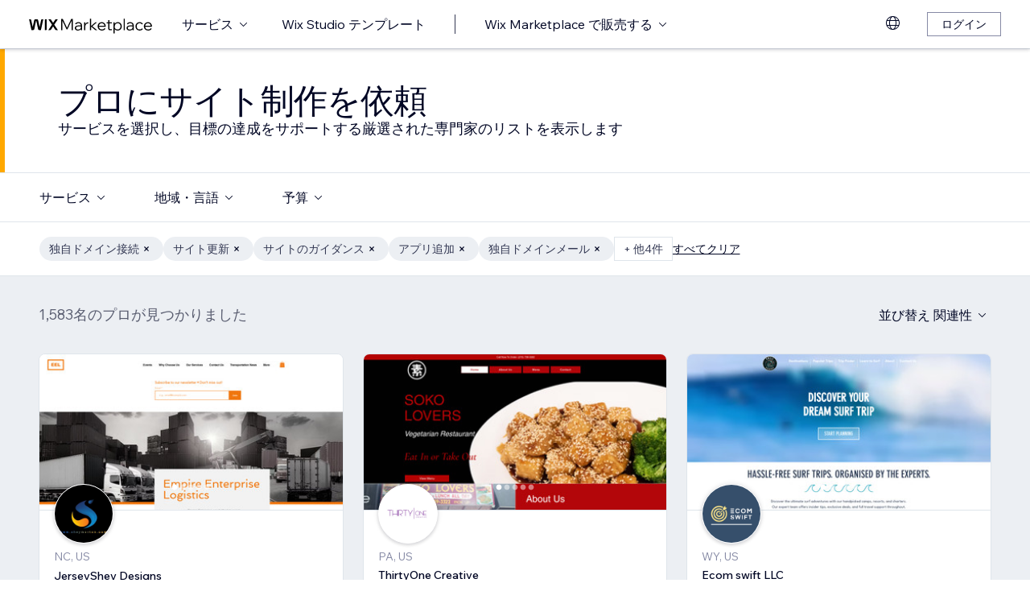

--- FILE ---
content_type: text/html; charset=utf-8
request_url: https://ja.wix.com/marketplace/hire/small-tasks?page=36
body_size: 101837
content:
<!DOCTYPE html><html><head><meta charSet="utf-8" data-next-head=""/><meta name="viewport" content="width=device-width" data-next-head=""/><title data-next-head="">サイト制作のプロに依頼 | Wix Marketplace - Page 36</title><link hrefLang="cs" rel="alternate" href="https://cs.wix.com/marketplace/hire/small-tasks?page=36" data-next-head=""/><link hrefLang="da" rel="alternate" href="https://da.wix.com/marketplace/hire/small-tasks?page=36" data-next-head=""/><link hrefLang="de" rel="alternate" href="https://de.wix.com/marketplace/hire/small-tasks?page=36" data-next-head=""/><link hrefLang="en" rel="alternate" href="https://www.wix.com/marketplace/hire/small-tasks?page=36" data-next-head=""/><link hrefLang="es" rel="alternate" href="https://es.wix.com/marketplace/hire/small-tasks?page=36" data-next-head=""/><link hrefLang="fr" rel="alternate" href="https://fr.wix.com/marketplace/hire/small-tasks?page=36" data-next-head=""/><link hrefLang="hi" rel="alternate" href="https://hi.wix.com/marketplace/hire/small-tasks?page=36" data-next-head=""/><link hrefLang="id" rel="alternate" href="https://id.wix.com/marketplace/hire/small-tasks?page=36" data-next-head=""/><link hrefLang="it" rel="alternate" href="https://it.wix.com/marketplace/hire/small-tasks?page=36" data-next-head=""/><link hrefLang="ja" rel="alternate" href="https://ja.wix.com/marketplace/hire/small-tasks?page=36" data-next-head=""/><link hrefLang="ko" rel="alternate" href="https://ko.wix.com/marketplace/hire/small-tasks?page=36" data-next-head=""/><link hrefLang="nl" rel="alternate" href="https://nl.wix.com/marketplace/hire/small-tasks?page=36" data-next-head=""/><link hrefLang="no" rel="alternate" href="https://no.wix.com/marketplace/hire/small-tasks?page=36" data-next-head=""/><link hrefLang="pl" rel="alternate" href="https://pl.wix.com/marketplace/hire/small-tasks?page=36" data-next-head=""/><link hrefLang="pt" rel="alternate" href="https://pt.wix.com/marketplace/hire/small-tasks?page=36" data-next-head=""/><link hrefLang="ru" rel="alternate" href="https://ru.wix.com/marketplace/hire/small-tasks?page=36" data-next-head=""/><link hrefLang="sv" rel="alternate" href="https://sv.wix.com/marketplace/hire/small-tasks?page=36" data-next-head=""/><link hrefLang="th" rel="alternate" href="https://th.wix.com/marketplace/hire/small-tasks?page=36" data-next-head=""/><link hrefLang="tr" rel="alternate" href="https://tr.wix.com/marketplace/hire/small-tasks?page=36" data-next-head=""/><link hrefLang="uk" rel="alternate" href="https://uk.wix.com/marketplace/hire/small-tasks?page=36" data-next-head=""/><link hrefLang="vi" rel="alternate" href="https://vi.wix.com/marketplace/hire/small-tasks?page=36" data-next-head=""/><link hrefLang="zh" rel="alternate" href="https://zh.wix.com/marketplace/hire/small-tasks?page=36" data-next-head=""/><link hrefLang="x-default" rel="alternate" href="https://www.wix.com/marketplace/hire/small-tasks?page=36" data-next-head=""/><link rel="prev" href="https://ja.wix.com/marketplace/hire/small-tasks?page=35" data-next-head=""/><link rel="next" href="https://ja.wix.com/marketplace/hire/small-tasks?page=37" data-next-head=""/><meta name="description" content="小さなタスクでも高評価の Web エキスパートを見つけましょう。彼らのプロフィールやポートフォリオを確認して、あなたのプロジェクトに最適なフリーランサーを選ぶことができます。" data-next-head=""/><meta name="robots" content="index,follow" data-next-head=""/><meta property="og:url" content="https://ja.wix.com/marketplace/hire/small-tasks?page=36" data-next-head=""/><meta property="og:type" content="website" data-next-head=""/><meta property="og:title" content="サイト制作のプロに依頼 | Wix Marketplace" data-next-head=""/><meta property="og:description" content="小さなタスクでも高評価の Web エキスパートを見つけましょう。彼らのプロフィールやポートフォリオを確認して、あなたのプロジェクトに最適なフリーランサーを選ぶことができます。" data-next-head=""/><meta property="og:image" content="https://static.wixstatic.com/media/375882_750a887236d5435cad3ce1cdc20050d6~mv2.jpg" data-next-head=""/><meta name="twitter:card" content="summary_large_image" data-next-head=""/><meta property="twitter:domain" content="wix.com" data-next-head=""/><meta property="twitter:url" content="https://ja.wix.com/marketplace/hire/small-tasks?page=36" data-next-head=""/><meta name="twitter:title" content="サイト制作のプロに依頼 | Wix Marketplace" data-next-head=""/><meta name="twitter:description" content="小さなタスクでも高評価の Web エキスパートを見つけましょう。彼らのプロフィールやポートフォリオを確認して、あなたのプロジェクトに最適なフリーランサーを選ぶことができます。" data-next-head=""/><meta name="twitter:image" content="https://static.wixstatic.com/media/375882_750a887236d5435cad3ce1cdc20050d6~mv2.jpg" data-next-head=""/><link rel="canonical" href="https://ja.wix.com/marketplace/hire/small-tasks?page=36" data-next-head=""/><link rel="icon" sizes="192x192" href="https://www.wix.com/favicon.ico" type="image/x-icon"/><link rel="apple-touch-icon" href="https://www.wix.com/favicon.ico" type="image/x-icon"/><link rel="shortcut icon" type="image/x-icon" href="https://www.wix.com/favicon.ico"/><link rel="preload" href="https://static.parastorage.com/services/partners-marketplace-nextjs/dist/_next/static/chunks/a07973afe85c6e70.css" as="style"/><link rel="stylesheet" href="https://static.parastorage.com/services/partners-marketplace-nextjs/dist/_next/static/chunks/a07973afe85c6e70.css" data-n-g=""/><link rel="preload" href="https://static.parastorage.com/services/partners-marketplace-nextjs/dist/_next/static/chunks/599c1a70f318db98.css" as="style"/><link rel="stylesheet" href="https://static.parastorage.com/services/partners-marketplace-nextjs/dist/_next/static/chunks/599c1a70f318db98.css" data-n-g=""/><link rel="preload" href="https://static.parastorage.com/services/partners-marketplace-nextjs/dist/_next/static/chunks/3727d332fe3081db.css" as="style"/><link rel="stylesheet" href="https://static.parastorage.com/services/partners-marketplace-nextjs/dist/_next/static/chunks/3727d332fe3081db.css" data-n-p=""/><link rel="preload" href="https://static.parastorage.com/services/partners-marketplace-nextjs/dist/_next/static/chunks/75b797cf0c43edea.css" as="style"/><link rel="stylesheet" href="https://static.parastorage.com/services/partners-marketplace-nextjs/dist/_next/static/chunks/75b797cf0c43edea.css" data-n-p=""/><link rel="preload" href="https://static.parastorage.com/services/partners-marketplace-nextjs/dist/_next/static/chunks/19e49b3415a518e7.css" as="style"/><link rel="stylesheet" href="https://static.parastorage.com/services/partners-marketplace-nextjs/dist/_next/static/chunks/19e49b3415a518e7.css" data-n-p=""/><noscript data-n-css=""></noscript><script defer="" nomodule="" src="https://static.parastorage.com/services/partners-marketplace-nextjs/dist/_next/static/chunks/a6dad97d9634a72d.js"></script><script src="https://static.parastorage.com/services/partners-marketplace-nextjs/dist/_next/static/chunks/cd3b729cec1212b7.js" defer=""></script><script src="https://static.parastorage.com/services/partners-marketplace-nextjs/dist/_next/static/chunks/66fde2f0d035e0c3.js" defer=""></script><script src="https://static.parastorage.com/services/partners-marketplace-nextjs/dist/_next/static/chunks/d9f04494e59c1c57.js" defer=""></script><script src="https://static.parastorage.com/services/partners-marketplace-nextjs/dist/_next/static/chunks/c077b7a085e19b78.js" defer=""></script><script src="https://static.parastorage.com/services/partners-marketplace-nextjs/dist/_next/static/chunks/98839674991eec0d.js" defer=""></script><script src="https://static.parastorage.com/services/partners-marketplace-nextjs/dist/_next/static/chunks/9323bf1ff63d4a21.js" defer=""></script><script src="https://static.parastorage.com/services/partners-marketplace-nextjs/dist/_next/static/chunks/6b600ecd2a8aaac7.js" defer=""></script><script src="https://static.parastorage.com/services/partners-marketplace-nextjs/dist/_next/static/chunks/turbopack-607b744427e8e242.js" defer=""></script><script src="https://static.parastorage.com/services/partners-marketplace-nextjs/dist/_next/static/chunks/18d6a87b8299636d.js" defer=""></script><script src="https://static.parastorage.com/services/partners-marketplace-nextjs/dist/_next/static/chunks/5654ca1d39e3077c.js" defer=""></script><script src="https://static.parastorage.com/services/partners-marketplace-nextjs/dist/_next/static/chunks/6cf842f89be7097e.js" defer=""></script><script src="https://static.parastorage.com/services/partners-marketplace-nextjs/dist/_next/static/chunks/1262c1819bfcbc45.js" defer=""></script><script src="https://static.parastorage.com/services/partners-marketplace-nextjs/dist/_next/static/chunks/0feb4221f4cae1c6.js" defer=""></script><script src="https://static.parastorage.com/services/partners-marketplace-nextjs/dist/_next/static/chunks/81134d09d606936e.js" defer=""></script><script src="https://static.parastorage.com/services/partners-marketplace-nextjs/dist/_next/static/chunks/1bc6b9fd8a6ab119.js" defer=""></script><script src="https://static.parastorage.com/services/partners-marketplace-nextjs/dist/_next/static/chunks/f5f275f98115e9b7.js" defer=""></script><script src="https://static.parastorage.com/services/partners-marketplace-nextjs/dist/_next/static/chunks/38a7c235b90ba51d.js" defer=""></script><script src="https://static.parastorage.com/services/partners-marketplace-nextjs/dist/_next/static/chunks/bbb013b38e952091.js" defer=""></script><script src="https://static.parastorage.com/services/partners-marketplace-nextjs/dist/_next/static/chunks/574428b0ecd30dec.js" defer=""></script><script src="https://static.parastorage.com/services/partners-marketplace-nextjs/dist/_next/static/chunks/fb6a504a0d07d2fe.js" defer=""></script><script src="https://static.parastorage.com/services/partners-marketplace-nextjs/dist/_next/static/chunks/a667141d2fbe11d7.js" defer=""></script><script src="https://static.parastorage.com/services/partners-marketplace-nextjs/dist/_next/static/chunks/6c97fb7dde048229.js" defer=""></script><script src="https://static.parastorage.com/services/partners-marketplace-nextjs/dist/_next/static/chunks/d9d4b09a6b56ef31.js" defer=""></script><script src="https://static.parastorage.com/services/partners-marketplace-nextjs/dist/_next/static/chunks/b9a6ec690532b1eb.js" defer=""></script><script src="https://static.parastorage.com/services/partners-marketplace-nextjs/dist/_next/static/chunks/cd43085e068a148d.js" defer=""></script><script src="https://static.parastorage.com/services/partners-marketplace-nextjs/dist/_next/static/chunks/fa1d1f815736a854.js" defer=""></script><script src="https://static.parastorage.com/services/partners-marketplace-nextjs/dist/_next/static/chunks/turbopack-7c9466b4870e1040.js" defer=""></script><script src="https://static.parastorage.com/services/partners-marketplace-nextjs/dist/_next/static/A55-MKUOB5ddBI3UrRV2M/_ssgManifest.js" defer=""></script><script src="https://static.parastorage.com/services/partners-marketplace-nextjs/dist/_next/static/A55-MKUOB5ddBI3UrRV2M/_buildManifest.js" defer=""></script></head><body><link rel="stylesheet" href="//static.parastorage.com/unpkg/@wix/wix-fonts@1.14.0/madefor.min.css"/>
<link rel="stylesheet" href="//static.parastorage.com/services/wix-studio-footer/0194070e8e341256275800c55e6e253821ead02e7020e040507be55c/app.min.css"/>
<script id="wix-studio-footer-script" defer="" src="//static.parastorage.com/services/wix-studio-footer/0194070e8e341256275800c55e6e253821ead02e7020e040507be55c/app.bundle.min.js"></script>
<script>
  window.document.getElementById('wix-studio-footer-script').onload = function () {
    var config = {"brand":"studio","language":"ja","header":false,"footer":true};
    window.WixStudioFooter.render({...config, target: document.querySelector('#WIX_STUDIO_FOOTER'), replaceTarget: true})
  };
</script>
<div id="__next"><span data-newcolorsbranding="true" class="wds_1_241_0_newColorsBranding__root wds_1_241_0_madefordisplay__madefordisplay wds_1_241_0_madefor__madefor"><div data-hook="explore-page" class="wds_1_241_0_Box__root wds_1_241_0_Box---direction-8-vertical" style="min-height:100vh;background-color:#eceff3;--wds_1_241_0_Box-gap:0"><header data-hook="marketplace-header"><div id="mph" class="MarketplaceHeader-module-scss-module__ASapoq__marketplaceHeader "><div class="MarketplaceHeader-module-scss-module__ASapoq__container"><nav class="MarketplaceHeader-module-scss-module__ASapoq__nav"><ul class="MarketplaceHeader-module-scss-module__ASapoq__navList"><li class="FormattedMarketplaceLogo-module-scss-module__6V9lfq__cell "><a href="https://www.wix.com/marketplace" aria-label="Wix Marketplace" data-hook="logo-link" style="height:23px;align-content:center"><svg width="154" height="23" viewBox="0 0 249 37" fill="none" xmlns="http://www.w3.org/2000/svg"><path d="M77.3361 28.075H75.4752L67.0693 10.493V30H64.663V7.06004H67.9034L76.4377 24.9628L84.972 7.06004H88.1483V30H85.7421V10.493L77.3361 28.075ZM98.2031 30.5133C97.0053 30.5133 95.9466 30.2994 95.0268 29.8717C94.1285 29.4225 93.4226 28.8236 92.9093 28.075C92.4173 27.3263 92.1714 26.4708 92.1714 25.5083C92.1714 24.396 92.4815 23.4549 93.1018 22.6849C93.7221 21.8935 94.567 21.2946 95.6364 20.8882C96.7273 20.4818 97.9572 20.2786 99.3261 20.2786H104.203V20.1182C104.203 18.792 103.775 17.7333 102.919 16.9419C102.064 16.1505 100.909 15.7548 99.4544 15.7548C98.4063 15.7548 97.4545 15.9794 96.5989 16.4285C95.7648 16.8777 95.0268 17.4873 94.3851 18.2573L92.7168 16.6531C93.5937 15.712 94.5777 14.9848 95.6685 14.4714C96.7807 13.9581 98.0427 13.7014 99.4544 13.7014C100.866 13.7014 102.096 13.9688 103.144 14.5035C104.214 15.0168 105.037 15.7441 105.615 16.6852C106.213 17.6263 106.513 18.7386 106.513 20.0219V30H104.235V27.7862C103.593 28.6418 102.748 29.3155 101.7 29.8075C100.652 30.2781 99.4865 30.5133 98.2031 30.5133ZM98.4919 28.5241C99.818 28.5241 100.994 28.214 102.021 27.5937C103.048 26.952 103.775 26.0965 104.203 25.027V22.2036H99.6469C98.2138 22.2036 97.016 22.471 96.0535 23.0057C95.1124 23.5191 94.6418 24.3319 94.6418 25.4441C94.6418 26.3852 94.9947 27.1338 95.7006 27.69C96.4064 28.2461 97.3369 28.5241 98.4919 28.5241ZM119.244 13.9581V16.2681H118.602C117.661 16.2681 116.773 16.5141 115.939 17.006C115.105 17.498 114.431 18.268 113.918 19.3161C113.405 20.3641 113.148 21.7224 113.148 23.3907V30H110.774V14.2147H113.116V17.776C113.672 16.3857 114.485 15.4018 115.554 14.8243C116.624 14.2468 117.736 13.9581 118.891 13.9581H119.244ZM124.835 30H122.461V6.89962H124.835V21.3694L133.144 14.2147H136.417L127.401 21.8186L137.315 30H133.786L124.835 22.5245V30ZM152.069 25.5083L153.737 27.0804C152.903 28.1498 151.898 28.9947 150.721 29.615C149.545 30.2139 148.197 30.5133 146.679 30.5133C145.01 30.5133 143.513 30.1497 142.187 29.4225C140.882 28.6953 139.855 27.7007 139.107 26.4387C138.358 25.1767 137.984 23.733 137.984 22.1074C137.984 20.4818 138.337 19.038 139.043 17.776C139.77 16.5141 140.764 15.5195 142.026 14.7922C143.288 14.065 144.721 13.7014 146.326 13.7014C147.866 13.7014 149.224 14.065 150.4 14.7922C151.598 15.4981 152.539 16.4713 153.224 17.7119C153.908 18.9525 154.25 20.3855 154.25 22.0111V22.9415H140.518C140.711 24.5885 141.363 25.9147 142.476 26.9199C143.609 27.9252 145.021 28.4279 146.711 28.4279C148.935 28.4279 150.721 27.4547 152.069 25.5083ZM146.326 15.7868C144.764 15.7868 143.46 16.2681 142.411 17.2306C141.385 18.1717 140.764 19.423 140.551 20.9844H151.748C151.555 19.423 150.956 18.1717 149.951 17.2306C148.946 16.2681 147.737 15.7868 146.326 15.7868ZM166.572 30H162.851C161.738 30 160.872 29.7006 160.252 29.1017C159.653 28.4814 159.353 27.6151 159.353 26.5029V16.236H156.081V14.2147H159.353V9.59466H161.728V14.2147H166.348V16.236H161.728V26.3104C161.728 27.4012 162.273 27.9466 163.364 27.9466H166.572V30ZM172.303 36.2243H169.928V14.2147H172.27V17.2627C172.827 16.1719 173.671 15.3056 174.805 14.6639C175.939 14.0222 177.19 13.7014 178.559 13.7014C180.099 13.7014 181.468 14.0757 182.666 14.8243C183.863 15.5516 184.794 16.5462 185.457 17.8081C186.141 19.0701 186.484 20.5032 186.484 22.1074C186.484 23.733 186.131 25.1767 185.425 26.4387C184.74 27.7007 183.778 28.6953 182.537 29.4225C181.318 30.1497 179.917 30.5133 178.334 30.5133C176.965 30.5133 175.757 30.246 174.709 29.7112C173.661 29.1765 172.859 28.4493 172.303 27.5295V36.2243ZM172.303 22.5886V24.642C172.709 25.7756 173.436 26.6954 174.484 27.4012C175.532 28.0857 176.73 28.4279 178.078 28.4279C179.254 28.4279 180.281 28.1605 181.158 27.6258C182.035 27.0697 182.719 26.3211 183.211 25.3799C183.724 24.4174 183.981 23.3266 183.981 22.1074C183.981 20.8882 183.735 19.808 183.243 18.8669C182.773 17.9044 182.11 17.1558 181.254 16.621C180.398 16.0649 179.404 15.7868 178.27 15.7868C177.115 15.7868 176.088 16.0756 175.19 16.6531C174.292 17.2306 173.586 18.0327 173.073 19.0594C172.559 20.0647 172.303 21.2411 172.303 22.5886ZM192.606 30H190.231V6.89962H192.606V30ZM202.162 30.5133C200.965 30.5133 199.906 30.2994 198.986 29.8717C198.088 29.4225 197.382 28.8236 196.869 28.075C196.377 27.3263 196.131 26.4708 196.131 25.5083C196.131 24.396 196.441 23.4549 197.061 22.6849C197.681 21.8935 198.526 21.2946 199.596 20.8882C200.687 20.4818 201.916 20.2786 203.285 20.2786H208.162V20.1182C208.162 18.792 207.734 17.7333 206.879 16.9419C206.023 16.1505 204.868 15.7548 203.414 15.7548C202.366 15.7548 201.414 15.9794 200.558 16.4285C199.724 16.8777 198.986 17.4873 198.344 18.2573L196.676 16.6531C197.553 15.712 198.537 14.9848 199.628 14.4714C200.74 13.9581 202.002 13.7014 203.414 13.7014C204.825 13.7014 206.055 13.9688 207.103 14.5035C208.173 15.0168 208.996 15.7441 209.574 16.6852C210.173 17.6263 210.472 18.7386 210.472 20.0219V30H208.194V27.7862C207.552 28.6418 206.708 29.3155 205.66 29.8075C204.611 30.2781 203.446 30.5133 202.162 30.5133ZM202.451 28.5241C203.777 28.5241 204.954 28.214 205.98 27.5937C207.007 26.952 207.734 26.0965 208.162 25.027V22.2036H203.606C202.173 22.2036 200.975 22.471 200.013 23.0057C199.072 23.5191 198.601 24.3319 198.601 25.4441C198.601 26.3852 198.954 27.1338 199.66 27.69C200.366 28.2461 201.296 28.5241 202.451 28.5241ZM227.085 25.8933L228.786 27.4654C228.058 28.4065 227.139 29.1551 226.026 29.7112C224.936 30.246 223.695 30.5133 222.305 30.5133C220.701 30.5133 219.267 30.1497 218.006 29.4225C216.765 28.6953 215.781 27.7007 215.054 26.4387C214.348 25.1767 213.995 23.733 213.995 22.1074C213.995 20.4818 214.348 19.038 215.054 17.776C215.781 16.5141 216.776 15.5195 218.038 14.7922C219.3 14.065 220.733 13.7014 222.337 13.7014C223.727 13.7014 224.968 13.9795 226.059 14.5356C227.149 15.0703 228.058 15.8082 228.786 16.7494L227.085 18.3215C226.572 17.5515 225.93 16.9419 225.16 16.4927C224.39 16.0221 223.449 15.7868 222.337 15.7868C221.182 15.7868 220.166 16.0542 219.289 16.5889C218.412 17.1237 217.727 17.8723 217.236 18.8348C216.744 19.7759 216.498 20.8668 216.498 22.1074C216.498 23.3479 216.744 24.4495 217.236 25.412C217.727 26.3531 218.412 27.0911 219.289 27.6258C220.166 28.1605 221.182 28.4279 222.337 28.4279C223.449 28.4279 224.39 28.2033 225.16 27.7541C225.93 27.2836 226.572 26.6633 227.085 25.8933ZM244.936 25.5083L246.605 27.0804C245.771 28.1498 244.765 28.9947 243.589 29.615C242.412 30.2139 241.065 30.5133 239.546 30.5133C237.878 30.5133 236.381 30.1497 235.055 29.4225C233.75 28.6953 232.723 27.7007 231.975 26.4387C231.226 25.1767 230.852 23.733 230.852 22.1074C230.852 20.4818 231.205 19.038 231.91 17.776C232.638 16.5141 233.632 15.5195 234.894 14.7922C236.156 14.065 237.589 13.7014 239.193 13.7014C240.733 13.7014 242.092 14.065 243.268 14.7922C244.466 15.4981 245.407 16.4713 246.091 17.7119C246.776 18.9525 247.118 20.3855 247.118 22.0111V22.9415H233.386C233.579 24.5885 234.231 25.9147 235.343 26.9199C236.477 27.9252 237.889 28.4279 239.578 28.4279C241.803 28.4279 243.589 27.4547 244.936 25.5083ZM239.193 15.7868C237.632 15.7868 236.327 16.2681 235.279 17.2306C234.252 18.1717 233.632 19.423 233.418 20.9844H244.616C244.423 19.423 243.824 18.1717 242.819 17.2306C241.814 16.2681 240.605 15.7868 239.193 15.7868Z" fill="black"></path><g clip-path="url(#clip0_108_15)"><mask id="mask0_108_15" style="mask-type:luminance" maskUnits="userSpaceOnUse" x="0" y="7" width="59" height="24"><path d="M58.5586 7H0V30.3H58.5586V7Z" fill="white"></path></mask><g mask="url(#mask0_108_15)"><path d="M58.5572 6.99994H55.3226C54.4253 6.99994 53.5864 7.45659 53.0827 8.22027L48.7566 14.7786C48.6415 14.9525 48.3918 14.9525 48.2763 14.7786L43.9506 8.22027C43.4476 7.45659 42.608 6.99994 41.7107 6.99994H38.4761L46.182 18.6825L38.5186 30.3H41.7532C42.6505 30.3 43.4894 29.8433 43.9931 29.0796L48.2763 22.5864C48.3918 22.4125 48.6415 22.4125 48.7566 22.5864L53.0398 29.0796C53.5428 29.8433 54.3828 30.3 55.2801 30.3H58.5147L50.8509 18.6825L58.5572 6.99994Z" fill="black"></path><path d="M31.821 9.38328V30.3H33.367C34.6482 30.3 35.6864 29.2331 35.6864 27.9166V6.99994H34.1404C32.8592 6.99994 31.821 8.06676 31.821 9.38328Z" fill="black"></path><path d="M28.9877 7.00003H27.6119C26.0972 7.00003 24.7848 8.07657 24.4492 9.59421L21.3714 23.4988L18.6777 10.5192C18.1793 8.12029 15.7843 6.50257 13.3335 7.19824C11.7725 7.64129 10.6151 8.99667 10.2776 10.6241L7.61116 23.4813L4.53915 9.59518C4.20254 8.07754 2.89015 7.00003 1.37541 7.00003H0.000610352L5.1566 30.2991H7.11005C8.8829 30.2991 10.4147 29.0253 10.7844 27.2434L14.0805 11.347C14.1211 11.1497 14.2932 11.0069 14.4889 11.0069C14.6847 11.0069 14.8568 11.1497 14.8974 11.347L18.1964 27.2444C18.5661 29.0263 20.0978 30.2991 21.8707 30.2991H23.8308L28.9877 7.00003Z" fill="black"></path></g></g><defs><clipPath id="clip0_108_15"><rect width="58.8048" height="23.3" fill="white" transform="translate(0 7)"></rect></clipPath></defs></svg></a></li><li class="MarketplaceHeader-module-scss-module__ASapoq__cell MarketplaceHeader-module-scss-module__ASapoq__desktop"><button data-hook="services-link" id="mph-services-link" data-skin="dark" data-size="medium" data-weight="thin" data-underline="none" class="wds_1_241_0_ButtonCore__root wds_1_241_0_Focusable__root wds_1_241_0_TextButton__root wds_1_241_0_TextButton---skin-4-dark wds_1_241_0_TextButton---underline-4-none wds_1_241_0_TextButton---weight-4-thin wds_1_241_0_TextButton---size-6-medium" type="button" tabindex="0" aria-disabled="false"><span class="wds_1_241_0_ButtonCore__content">サービス</span><svg viewBox="0 0 24 24" fill="currentColor" width="24" height="24" class="wds_1_241_0_ButtonCore__suffix" data-hook="suffix-icon"><path d="M8.14644661,10.1464466 C8.34170876,9.95118446 8.65829124,9.95118446 8.85355339,10.1464466 L12.4989857,13.7981758 L16.1502401,10.1464466 C16.3455022,9.95118446 16.6620847,9.95118446 16.8573469,10.1464466 C17.052609,10.3417088 17.052609,10.6582912 16.8573469,10.8535534 L12.4989857,15.2123894 L8.14644661,10.8535534 C7.95118446,10.6582912 7.95118446,10.3417088 8.14644661,10.1464466 Z"></path></svg></button></li><li class="MarketplaceHeader-module-scss-module__ASapoq__cell MarketplaceHeader-module-scss-module__ASapoq__desktop"><a data-hook="studio-templates-link" data-skin="dark" data-size="medium" data-weight="thin" data-underline="none" class="wds_1_241_0_ButtonCore__root wds_1_241_0_Focusable__root wds_1_241_0_TextButton__root wds_1_241_0_TextButton---skin-4-dark wds_1_241_0_TextButton---underline-4-none wds_1_241_0_TextButton---weight-4-thin wds_1_241_0_TextButton---size-6-medium" type="button" href="https://ja.wix.com/marketplace/templates?entry=marketplace_header&amp;origin=explore" tabindex="0" aria-disabled="false"><span class="wds_1_241_0_ButtonCore__content">Wix Studio テンプレート</span></a></li><li class="MarketplaceHeader-module-scss-module__ASapoq__cell MarketplaceHeader-module-scss-module__ASapoq__desktop"><div class="wds_1_241_0_Box__root wds_1_241_0_Box---direction-10-horizontal" style="height:24px;--wds_1_241_0_Box-gap:0"><hr class="wds_1_241_0_Divider__root wds_1_241_0_Divider---direction-8-vertical wds_1_241_0_Divider---skin-4-dark"/></div></li><li class="MarketplaceHeader-module-scss-module__ASapoq__cell MarketplaceHeader-module-scss-module__ASapoq__desktop"><div data-hook="sell-in-marketplace-dropdown" data-popover-root="true" data-list-type="action" class="wds_1_241_0_PopoverNext__root wds_1_241_0_DropdownBase__root wds_1_241_0_DropdownBase--withWidth wds_1_241_0_PopoverMenu__root"><div data-hook="sell-in-marketplace-dropdown-trigger" class="wds_1_241_0_PopoverNextTrigger__root wds_1_241_0_DropdownBase__trigger" aria-expanded="false" aria-haspopup="dialog"><button data-hook="sell-in-marketplace-button" aria-haspopup="menu" aria-expanded="false" data-skin="dark" data-size="medium" data-weight="thin" data-underline="none" class="wds_1_241_0_ButtonCore__root wds_1_241_0_Focusable__root wds_1_241_0_TextButton__root wds_1_241_0_TextButton---skin-4-dark wds_1_241_0_TextButton---underline-4-none wds_1_241_0_TextButton---weight-4-thin wds_1_241_0_TextButton---size-6-medium" type="button" tabindex="0" aria-disabled="false"><span class="wds_1_241_0_ButtonCore__content">Wix Marketplace で販売する</span><svg viewBox="0 0 24 24" fill="currentColor" width="24" height="24" class="wds_1_241_0_ButtonCore__suffix" data-hook="suffix-icon"><path d="M8.14644661,10.1464466 C8.34170876,9.95118446 8.65829124,9.95118446 8.85355339,10.1464466 L12.4989857,13.7981758 L16.1502401,10.1464466 C16.3455022,9.95118446 16.6620847,9.95118446 16.8573469,10.1464466 C17.052609,10.3417088 17.052609,10.6582912 16.8573469,10.8535534 L12.4989857,15.2123894 L8.14644661,10.8535534 C7.95118446,10.6582912 7.95118446,10.3417088 8.14644661,10.1464466 Z"></path></svg></button></div></div></li><li class="MarketplaceHeader-module-scss-module__ASapoq__cell MarketplaceHeader-module-scss-module__ASapoq__desktop MarketplaceHeader-module-scss-module__ASapoq__right MarketplaceHeader-module-scss-module__ASapoq__last"><div data-height="12px" data-width="72px" data-skin="light"><div class="wds_1_241_0_Box__root wds_1_241_0_Box---direction-10-horizontal wds_1_241_0_SkeletonRectangle__root wds_1_241_0_SkeletonRectangle---skin-5-light" style="width:72px;height:12px;--wds_1_241_0_Box-gap:0"></div></div></li><li class="MarketplaceHeader-module-scss-module__ASapoq__cell MarketplaceHeader-module-scss-module__ASapoq__mobile MarketplaceHeader-module-scss-module__ASapoq__right"><button aria-label="メニューを開く" data-hook="mobile-menu" class="MarketplaceHeader-module-scss-module__ASapoq__mobileButton"><svg viewBox="0 0 24 24" fill="currentColor" width="24" height="24"><path d="M20,17 L20,18 L4,18 L4,17 L20,17 Z M20,12 L20,13 L4,13 L4,12 L20,12 Z M20,7 L20,8 L4,8 L4,7 L20,7 Z"></path></svg></button></li></ul><div id="mph-popover-container" data-hook="mph-popover-container" class="DesktopMenuPopover-module-scss-module__uMgnhq__desktopMenu"><div id="mph-popover-overlay" class="DesktopMenuPopover-module-scss-module__uMgnhq__popoverOverlay "><div id="mph-popover" data-hook="mph-popover"><div class="DesktopMenuPopover-module-scss-module__uMgnhq__popoverContent "><div id="mph-popover-inner-content" class="DesktopMenuPopover-module-scss-module__uMgnhq__popoverInnerContent" tabindex="0" role="list"><div class="CategoryContainer-module-scss-module__-n8PkG__categoryContainer"><div class="CategoryContainer-module-scss-module__-n8PkG__category" role="listitem"><a class="CategoryContainer-module-scss-module__-n8PkG__categoryLink" href="https://ja.wix.com/marketplace/hire/web-design" data-hook="category-link-webdesign">Web デザイン</a></div></div><div class="CategoryContainer-module-scss-module__-n8PkG__categoryContainer"><div class="CategoryContainer-module-scss-module__-n8PkG__category" role="listitem"><a class="CategoryContainer-module-scss-module__-n8PkG__categoryLink" href="https://ja.wix.com/marketplace/hire/online-store" data-hook="category-link-onlinestore">ネットショップ</a></div></div><div class="CategoryContainer-module-scss-module__-n8PkG__categoryContainer"><div class="CategoryContainer-module-scss-module__-n8PkG__category" role="listitem"><a class="CategoryContainer-module-scss-module__-n8PkG__categoryLink" href="https://ja.wix.com/marketplace/hire/web-developer" data-hook="category-link-webdev">Web 開発</a></div></div><div class="CategoryContainer-module-scss-module__-n8PkG__categoryContainer"><div class="CategoryContainer-module-scss-module__-n8PkG__category" role="listitem"><a class="CategoryContainer-module-scss-module__-n8PkG__categoryLink" href="https://ja.wix.com/marketplace/hire/marketing-promoting" data-hook="category-link-marketingandpromoting">Web マーケティング・宣伝</a></div></div><div class="CategoryContainer-module-scss-module__-n8PkG__categoryContainer"><div class="CategoryContainer-module-scss-module__-n8PkG__category" role="listitem"><a class="CategoryContainer-module-scss-module__-n8PkG__categoryLink" href="https://ja.wix.com/marketplace/hire/graphic-designer" data-hook="category-link-graphicdesign">グラフィックデザイン</a></div></div><div class="CategoryContainer-module-scss-module__-n8PkG__categoryContainer"><div class="CategoryContainer-module-scss-module__-n8PkG__category" role="listitem"><a class="CategoryContainer-module-scss-module__-n8PkG__categoryLink" href="https://ja.wix.com/marketplace/hire/small-tasks" data-hook="category-link-smalltasks">サイト設定とその他のタスク</a></div></div></div></div></div></div><div class="DesktopMenuPopover-module-scss-module__uMgnhq__popoverArrow " style="left:380px"></div></div></nav></div><div role="list" data-hook="mobile-menu-container" class="MarketplaceHeader-module-scss-module__ASapoq__mobileMenu "><div class="wds_1_241_0_Box__root wds_1_241_0_Box---direction-10-horizontal CategoryLinkAccordion-module-scss-module__O4t0zq__accordionContainer" style="margin:calc(0 * var(--wds-space-100, 6px)) -24px;--wds_1_241_0_Box-gap:0;display:block"><div data-hook="category-link-accordion" class="wds_1_241_0_Accordion__accordion" data-transition-speed="medium" data-horizontal-padding="none" data-skin="light"><div data-hook="accordion-item" class="wds_1_241_0_AccordionItem__root wds_1_241_0_AccordionItem---skin-5-light wds_1_241_0_AccordionItem--hideShadow wds_1_241_0_AccordionItem---size-5-small wds_1_241_0_AccordionItem---horizontalPadding-4-none wds_1_241_0_AccordionItem--last wds_1_241_0_AccordionItem---titleSize-6-medium wds_1_241_0_Accordion__item wds_1_241_0_Accordion--last"><div class="wds_1_241_0_AccordionItem__header wds_1_241_0_AccordionItem---size-5-small" data-hook="header"><div class="wds_1_241_0_AccordionItem__titleWrapper"><div data-hook="titleContainer"><div class="wds_1_241_0_Box__root wds_1_241_0_Box---direction-10-horizontal" style="padding-left:calc(var(--wds-space-100, 6px) * 4);--wds_1_241_0_Box-gap:0;display:block"><span data-mask="false" class="wds_1_241_0_Text__root wds_1_241_0_Text---size-6-medium wds_1_241_0_Text---skin-8-standard wds_1_241_0_Text---weight-6-normal wds_1_241_0_Text---list-style-9-checkmark wds_1_241_0_Text---overflow-wrap-6-normal" data-size="medium" data-secondary="false" data-skin="standard" data-light="false" data-weight="normal" data-widows="false" data-list-style="checkmark" data-overflow-wrap="normal">サービス</span></div></div></div><div class="wds_1_241_0_AccordionItem__iconsContainer"><div data-hook="accordion-toggle-button"><div class="wds_1_241_0_Box__root wds_1_241_0_Box---direction-10-horizontal" style="padding-right:calc(var(--wds-space-100, 6px) * 4);--wds_1_241_0_Box-gap:0"><button data-skin="dark" data-underline="none" data-size="medium" class="wds_1_241_0_ButtonCore__root wds_1_241_0_Focusable__root wds_1_241_0_TextButton__root wds_1_241_0_TextButton---skin-4-dark wds_1_241_0_TextButton---underline-4-none wds_1_241_0_TextButton---size-6-medium" type="button" tabindex="0" aria-disabled="false"><span class="wds_1_241_0_ButtonCore__content"><svg viewBox="0 0 24 24" fill="currentColor" width="24" height="24"><path d="M8.14644661,10.1464466 C8.34170876,9.95118446 8.65829124,9.95118446 8.85355339,10.1464466 L12.4989857,13.7981758 L16.1502401,10.1464466 C16.3455022,9.95118446 16.6620847,9.95118446 16.8573469,10.1464466 C17.052609,10.3417088 17.052609,10.6582912 16.8573469,10.8535534 L12.4989857,15.2123894 L8.14644661,10.8535534 C7.95118446,10.6582912 7.95118446,10.3417088 8.14644661,10.1464466 Z"></path></svg></span></button></div></div></div></div><div id="react-collapsed-panel-undefined" aria-hidden="true" style="box-sizing:border-box;display:block;height:0px;overflow:hidden"></div></div></div></div><div class="MobileScreens-module-scss-module__kEQb3a__linkWrapper" role="listitem"><a data-hook="studio-templates-link" data-skin="dark" data-size="medium" data-weight="normal" data-underline="none" class="wds_1_241_0_ButtonCore__root wds_1_241_0_Focusable__root wds_1_241_0_TextButton__root wds_1_241_0_TextButton---skin-4-dark wds_1_241_0_TextButton---underline-4-none wds_1_241_0_TextButton---weight-6-normal wds_1_241_0_TextButton---size-6-medium" type="button" href="https://ja.wix.com/marketplace/templates?entry=marketplace_header&amp;origin=explore" tabindex="0" aria-disabled="false"><span class="wds_1_241_0_ButtonCore__content">Wix Studio テンプレート</span></a></div><div class="MobileScreens-module-scss-module__kEQb3a__divider"></div><div class="wds_1_241_0_Box__root wds_1_241_0_Box---direction-10-horizontal SellInMarketplaceLinkAccordion-module-scss-module__32XZPq__accordionContainer" style="margin:calc(0 * var(--wds-space-100, 6px)) -24px;--wds_1_241_0_Box-gap:0;display:block"><div data-hook="sell-in-marketplace-link-accordion" class="wds_1_241_0_Accordion__accordion" data-transition-speed="medium" data-horizontal-padding="none" data-skin="light"><div data-hook="accordion-item" class="wds_1_241_0_AccordionItem__root wds_1_241_0_AccordionItem---skin-5-light wds_1_241_0_AccordionItem--hideShadow wds_1_241_0_AccordionItem---size-5-small wds_1_241_0_AccordionItem---horizontalPadding-4-none wds_1_241_0_AccordionItem--last wds_1_241_0_AccordionItem---titleSize-6-medium wds_1_241_0_Accordion__item wds_1_241_0_Accordion--last"><div class="wds_1_241_0_AccordionItem__header wds_1_241_0_AccordionItem---size-5-small" data-hook="header"><div class="wds_1_241_0_AccordionItem__titleWrapper"><div data-hook="titleContainer"><div class="wds_1_241_0_Box__root wds_1_241_0_Box---direction-10-horizontal" style="padding-left:calc(var(--wds-space-100, 6px) * 4);--wds_1_241_0_Box-gap:0;display:block"><span data-mask="false" class="wds_1_241_0_Text__root wds_1_241_0_Text---size-6-medium wds_1_241_0_Text---skin-8-standard wds_1_241_0_Text---weight-6-normal wds_1_241_0_Text---list-style-9-checkmark wds_1_241_0_Text---overflow-wrap-6-normal" data-size="medium" data-secondary="false" data-skin="standard" data-light="false" data-weight="normal" data-widows="false" data-list-style="checkmark" data-overflow-wrap="normal">Wix Marketplace で販売する</span></div></div></div><div class="wds_1_241_0_AccordionItem__iconsContainer"><div data-hook="accordion-toggle-button"><div class="wds_1_241_0_Box__root wds_1_241_0_Box---direction-10-horizontal" style="padding-right:calc(var(--wds-space-100, 6px) * 4);--wds_1_241_0_Box-gap:0"><button data-skin="dark" data-underline="none" data-size="medium" class="wds_1_241_0_ButtonCore__root wds_1_241_0_Focusable__root wds_1_241_0_TextButton__root wds_1_241_0_TextButton---skin-4-dark wds_1_241_0_TextButton---underline-4-none wds_1_241_0_TextButton---size-6-medium" type="button" tabindex="0" aria-disabled="false"><span class="wds_1_241_0_ButtonCore__content"><svg viewBox="0 0 24 24" fill="currentColor" width="24" height="24"><path d="M8.14644661,10.1464466 C8.34170876,9.95118446 8.65829124,9.95118446 8.85355339,10.1464466 L12.4989857,13.7981758 L16.1502401,10.1464466 C16.3455022,9.95118446 16.6620847,9.95118446 16.8573469,10.1464466 C17.052609,10.3417088 17.052609,10.6582912 16.8573469,10.8535534 L12.4989857,15.2123894 L8.14644661,10.8535534 C7.95118446,10.6582912 7.95118446,10.3417088 8.14644661,10.1464466 Z"></path></svg></span></button></div></div></div></div><div id="react-collapsed-panel-undefined" aria-hidden="true" style="box-sizing:border-box;display:block;height:0px;overflow:hidden"></div></div></div></div><div class="MobileScreens-module-scss-module__kEQb3a__divider"></div><div class="MobileScreens-module-scss-module__kEQb3a__linkWrapper" role="listitem"><button data-hook="language-selector-link" data-skin="dark" data-weight="normal" data-underline="none" data-size="medium" class="wds_1_241_0_ButtonCore__root wds_1_241_0_Focusable__root wds_1_241_0_TextButton__root wds_1_241_0_TextButton---skin-4-dark wds_1_241_0_TextButton---underline-4-none wds_1_241_0_TextButton---weight-6-normal wds_1_241_0_TextButton---size-6-medium MobileScreens-module-scss-module__kEQb3a__mobileMenuTextButton" type="button" tabindex="0" aria-disabled="false"><span class="wds_1_241_0_ButtonCore__content"><div class="wds_1_241_0_Box__root wds_1_241_0_Box---direction-10-horizontal" style="--wds_1_241_0_Box-gap:0"><div class="wds_1_241_0_Box__root wds_1_241_0_Box---direction-10-horizontal" style="padding-right:calc(var(--wds-space-100, 6px) * 1);--wds_1_241_0_Box-gap:0"><svg viewBox="0 0 24 24" fill="currentColor" width="24" height="24"><path d="M4.42676427,15 L7.19778729,15 C7.069206,14.209578 7,13.3700549 7,12.5 C7,11.6299451 7.069206,10.790422 7.19778729,10 L4.42676427,10 C4.15038555,10.7819473 4,11.6234114 4,12.5 C4,13.3765886 4.15038555,14.2180527 4.42676427,15 Z M4.86504659,16 C5.7403587,17.6558985 7.21741102,18.9446239 9.0050441,19.5750165 C8.30729857,18.6953657 7.74701714,17.4572396 7.39797964,16 L4.86504659,16 Z M18.5732357,15 C18.8496144,14.2180527 19,13.3765886 19,12.5 C19,11.6234114 18.8496144,10.7819473 18.5732357,10 L15.8022127,10 C15.930794,10.790422 16,11.6299451 16,12.5 C16,13.3700549 15.930794,14.209578 15.8022127,15 L18.5732357,15 Z M18.1349534,16 L15.6020204,16 C15.2529829,17.4572396 14.6927014,18.6953657 13.9949559,19.5750165 C15.782589,18.9446239 17.2596413,17.6558985 18.1349534,16 Z M8.21230689,15 L14.7876931,15 C14.9240019,14.2216581 15,13.3811544 15,12.5 C15,11.6188456 14.9240019,10.7783419 14.7876931,10 L8.21230689,10 C8.07599807,10.7783419 8,11.6188456 8,12.5 C8,13.3811544 8.07599807,14.2216581 8.21230689,15 Z M8.42865778,16 C9.05255412,18.3998027 10.270949,20 11.5,20 C12.729051,20 13.9474459,18.3998027 14.5713422,16 L8.42865778,16 Z M4.86504659,9 L7.39797964,9 C7.74701714,7.54276045 8.30729857,6.30463431 9.0050441,5.42498347 C7.21741102,6.05537614 5.7403587,7.34410146 4.86504659,9 Z M18.1349534,9 C17.2596413,7.34410146 15.782589,6.05537614 13.9949559,5.42498347 C14.6927014,6.30463431 15.2529829,7.54276045 15.6020204,9 L18.1349534,9 Z M8.42865778,9 L14.5713422,9 C13.9474459,6.60019727 12.729051,5 11.5,5 C10.270949,5 9.05255412,6.60019727 8.42865778,9 Z M11.5,21 C6.80557963,21 3,17.1944204 3,12.5 C3,7.80557963 6.80557963,4 11.5,4 C16.1944204,4 20,7.80557963 20,12.5 C20,17.1944204 16.1944204,21 11.5,21 Z"></path></svg></div>日本語</div></span><svg viewBox="0 0 24 24" fill="currentColor" width="24" height="24" class="wds_1_241_0_ButtonCore__suffix" data-hook="suffix-icon"><path d="M9.14644661,8.14512634 C9.34170876,7.9498642 9.65829124,7.9498642 9.85355339,8.14512634 L14.206596,12.5 L9.85355339,16.8536987 C9.65829124,17.0489609 9.34170876,17.0489609 9.14644661,16.8536987 C8.95118446,16.6584366 8.95118446,16.3418541 9.14644661,16.1465919 L12.7923824,12.5 L9.14644661,8.85223312 C8.95118446,8.65697098 8.95118446,8.34038849 9.14644661,8.14512634 Z"></path></svg></button></div><div class="MobileScreens-module-scss-module__kEQb3a__divider"></div><div class="MobileScreens-module-scss-module__kEQb3a__linkWrapper" role="listitem"><a data-hook="contactSupport-link" data-weight="normal" data-skin="dark" data-underline="none" data-size="medium" class="wds_1_241_0_ButtonCore__root wds_1_241_0_Focusable__root wds_1_241_0_TextButton__root wds_1_241_0_TextButton---skin-4-dark wds_1_241_0_TextButton---underline-4-none wds_1_241_0_TextButton---weight-6-normal wds_1_241_0_TextButton---size-6-medium" type="button" href="https://www.wix.com/contact" tabindex="0" aria-disabled="false"><span class="wds_1_241_0_ButtonCore__content">お問い合わせ</span></a></div><div class="MobileScreens-module-scss-module__kEQb3a__linkWrapper" role="listitem"><a data-hook="wix-link" data-weight="normal" data-skin="dark" data-underline="none" data-size="medium" class="wds_1_241_0_ButtonCore__root wds_1_241_0_Focusable__root wds_1_241_0_TextButton__root wds_1_241_0_TextButton---skin-4-dark wds_1_241_0_TextButton---underline-4-none wds_1_241_0_TextButton---weight-6-normal wds_1_241_0_TextButton---size-6-medium" type="button" href="https://www.wix.com" tabindex="0" aria-disabled="false"><span class="wds_1_241_0_ButtonCore__content">Wix.com にアクセス</span></a></div><div class="MobileScreens-module-scss-module__kEQb3a__mobileMenuStickBottom"><div class="MobileScreens-module-scss-module__kEQb3a__topGradient"></div><div class="MobileScreens-module-scss-module__kEQb3a__content"><div class="MobileScreens-module-scss-module__kEQb3a__divider"></div><div class="MobileScreens-module-scss-module__kEQb3a__buttons"><button data-hook="login-btn" aria-label="ログイン" data-skin="standard" data-priority="secondary" data-size="large" class="wds_1_241_0_ButtonCore__root wds_1_241_0_Focusable__root wds_1_241_0_Button__root wds_1_241_0_Button---skin-8-standard wds_1_241_0_Button---priority-9-secondary wds_1_241_0_Button---size-5-large" type="button" tabindex="0"><span class="wds_1_241_0_ButtonCore__content">ログイン</span></button></div></div></div></div></div></header><div class="Explore-module-scss-module__YYfIeq__topTitleWrapper"><div data-hook="header-banner-container" class="wds_1_241_0_Box__root wds_1_241_0_Box---direction-8-vertical HeaderBanner-module-scss-module__VlrOuq__bannerWrapper Explore-module-scss-module__YYfIeq__bannerWrapperBoxShadowOrange" style="--wds_1_241_0_Box-gap:0"><div class="wds_1_241_0_Box__root wds_1_241_0_Box---direction-8-vertical HeaderBanner-module-scss-module__VlrOuq__textWrapper" style="--wds_1_241_0_Box-gap:0"><h1 data-hook="explore-page-banner-title" class="wds_1_241_0_Heading__root wds_1_241_0_Heading---appearance-2-H1 wds_1_241_0_Heading--newColorsBranding" data-light="false" data-mask="false"><span data-mask="false" class="wds_1_241_0_Text__root wds_1_241_0_Text---size-6-medium wds_1_241_0_Text---skin-8-standard wds_1_241_0_Text---weight-4-thin wds_1_241_0_Text---list-style-9-checkmark wds_1_241_0_Text---overflow-wrap-6-normal" data-size="medium" data-secondary="false" data-skin="standard" data-light="false" data-weight="thin" data-widows="false" data-list-style="checkmark" data-overflow-wrap="normal">プロにサイト制作を依頼</span></h1><span data-hook="header-banner-subtitle" data-mask="false" class="wds_1_241_0_Text__root wds_1_241_0_Text---size-6-medium wds_1_241_0_Text---skin-8-standard wds_1_241_0_Text---weight-4-thin wds_1_241_0_Text---list-style-9-checkmark wds_1_241_0_Text---overflow-wrap-6-normal HeaderBanner-module-scss-module__VlrOuq__subtitle" data-size="medium" data-secondary="false" data-skin="standard" data-light="false" data-weight="thin" data-widows="false" data-list-style="checkmark" data-overflow-wrap="normal">サービスを選択し、目標の達成をサポートする厳選された専門家のリストを表示します</span></div></div></div><div class="Explore-module-scss-module__YYfIeq__stickyNav"><div class="wds_1_241_0_Box__root wds_1_241_0_Box---direction-8-vertical" style="background-color:#fff;--wds_1_241_0_Box-gap:0"><div><div class="Explore-module-scss-module__YYfIeq__innerNav" data-hook="filters"><div class="wds_1_241_0_Box__root wds_1_241_0_Box---direction-10-horizontal" style="margin-top:18px;margin-bottom:18px;--wds_1_241_0_Box-gap:0"><div style="margin-left:0px;margin-right:55px"><div data-hook="services-panel"><div data-hook="services-popover" data-content-hook="popover-content-services-popover-0" class="wds_1_241_0_Popover__root wds_1_241_0_Popover---skin-5-light" data-zindex="3"><div class="wds_1_241_0_Popover__element" data-hook="popover-element"><button data-hook="services-popover-element" data-skin="dark" data-underline="none" data-size="medium" class="wds_1_241_0_ButtonCore__root wds_1_241_0_Focusable__root wds_1_241_0_TextButton__root wds_1_241_0_TextButton---skin-4-dark wds_1_241_0_TextButton---underline-4-none wds_1_241_0_TextButton---size-6-medium" type="button" tabindex="0" aria-disabled="false"><span class="wds_1_241_0_ButtonCore__content">サービス</span><svg viewBox="0 0 24 24" fill="currentColor" width="24" height="24" class="wds_1_241_0_ButtonCore__suffix" data-hook="suffix-icon"><path d="M8.14644661,10.1464466 C8.34170876,9.95118446 8.65829124,9.95118446 8.85355339,10.1464466 L12.4989857,13.7981758 L16.1502401,10.1464466 C16.3455022,9.95118446 16.6620847,9.95118446 16.8573469,10.1464466 C17.052609,10.3417088 17.052609,10.6582912 16.8573469,10.8535534 L12.4989857,15.2123894 L8.14644661,10.8535534 C7.95118446,10.6582912 7.95118446,10.3417088 8.14644661,10.1464466 Z"></path></svg></button></div></div></div></div><div style="margin-right:55px"><div data-hook="professional-details-popover" data-content-hook="popover-content-professional-details-popover-0" class="wds_1_241_0_Popover__root wds_1_241_0_Popover---skin-5-light" data-zindex="3"><div class="wds_1_241_0_Popover__element" data-hook="popover-element"><button data-hook="professional-details-popover-element" data-skin="dark" data-underline="none" data-size="medium" class="wds_1_241_0_ButtonCore__root wds_1_241_0_Focusable__root wds_1_241_0_TextButton__root wds_1_241_0_TextButton---skin-4-dark wds_1_241_0_TextButton---underline-4-none wds_1_241_0_TextButton---size-6-medium" type="button" tabindex="0" aria-disabled="false"><span class="wds_1_241_0_ButtonCore__content">地域・言語</span><svg viewBox="0 0 24 24" fill="currentColor" width="24" height="24" class="wds_1_241_0_ButtonCore__suffix" data-hook="suffix-icon"><path d="M8.14644661,10.1464466 C8.34170876,9.95118446 8.65829124,9.95118446 8.85355339,10.1464466 L12.4989857,13.7981758 L16.1502401,10.1464466 C16.3455022,9.95118446 16.6620847,9.95118446 16.8573469,10.1464466 C17.052609,10.3417088 17.052609,10.6582912 16.8573469,10.8535534 L12.4989857,15.2123894 L8.14644661,10.8535534 C7.95118446,10.6582912 7.95118446,10.3417088 8.14644661,10.1464466 Z"></path></svg></button></div></div></div><div><div data-hook="budget-popover" data-content-hook="popover-content-budget-popover-0" class="wds_1_241_0_Popover__root wds_1_241_0_Popover---skin-5-light" data-zindex="3"><div class="wds_1_241_0_Popover__element" data-hook="popover-element"><button data-hook="budget-popover-element" data-skin="dark" data-underline="none" data-size="medium" class="wds_1_241_0_ButtonCore__root wds_1_241_0_Focusable__root wds_1_241_0_TextButton__root wds_1_241_0_TextButton---skin-4-dark wds_1_241_0_TextButton---underline-4-none wds_1_241_0_TextButton---size-6-medium" type="button" tabindex="0" aria-disabled="false"><span class="wds_1_241_0_ButtonCore__content">予算</span><svg viewBox="0 0 24 24" fill="currentColor" width="24" height="24" class="wds_1_241_0_ButtonCore__suffix" data-hook="suffix-icon"><path d="M8.14644661,10.1464466 C8.34170876,9.95118446 8.65829124,9.95118446 8.85355339,10.1464466 L12.4989857,13.7981758 L16.1502401,10.1464466 C16.3455022,9.95118446 16.6620847,9.95118446 16.8573469,10.1464466 C17.052609,10.3417088 17.052609,10.6582912 16.8573469,10.8535534 L12.4989857,15.2123894 L8.14644661,10.8535534 C7.95118446,10.6582912 7.95118446,10.3417088 8.14644661,10.1464466 Z"></path></svg></button></div></div></div></div></div><hr class="wds_1_241_0_Divider__root wds_1_241_0_Divider---direction-10-horizontal wds_1_241_0_Divider---skin-5-light"/><div class="Explore-module-scss-module__YYfIeq__innerNav"><div class="wds_1_241_0_Box__root wds_1_241_0_Box---direction-8-vertical" style="--wds_1_241_0_Box-gap:0"><div style="height:0px"> </div></div></div><hr class="wds_1_241_0_Divider__root wds_1_241_0_Divider---direction-10-horizontal wds_1_241_0_Divider---skin-5-light"/></div></div></div><div class="Explore-module-scss-module__YYfIeq__page"><div><div data-hook="explore-providers-professionals-found" class="wds_1_241_0_Box__root wds_1_241_0_Box---direction-10-horizontal wds_1_241_0_Box---alignItems-13-space-between" style="margin-top:36px;margin-bottom:30px;--wds_1_241_0_Box-gap:0"><h2 data-hook="professionals-found" data-mask="false" class="wds_1_241_0_Text__root wds_1_241_0_Text---size-6-medium wds_1_241_0_Text---skin-8-standard wds_1_241_0_Text---weight-4-thin wds_1_241_0_Text---list-style-9-checkmark wds_1_241_0_Text---overflow-wrap-6-normal Providers-module-scss-module__6nWKwq__providerCount" data-size="medium" data-secondary="false" data-skin="standard" data-light="false" data-weight="thin" data-widows="false" data-list-style="checkmark" data-overflow-wrap="normal">1,583名のプロが見つかりました</h2><div data-hook="blackpopover-sort-menu" data-popover-root="true" data-list-type="action" class="wds_1_241_0_PopoverNext__root wds_1_241_0_DropdownBase__root wds_1_241_0_DropdownBase--withWidth wds_1_241_0_PopoverMenu__root"><div data-hook="blackpopover-sort-menu-trigger" class="wds_1_241_0_PopoverNextTrigger__root wds_1_241_0_DropdownBase__trigger" aria-expanded="false" aria-haspopup="dialog"><button data-hook="black-sort-popover-trigger" aria-haspopup="menu" aria-expanded="false" data-skin="dark" data-size="medium" data-underline="none" class="wds_1_241_0_ButtonCore__root wds_1_241_0_Focusable__root wds_1_241_0_TextButton__root wds_1_241_0_TextButton---skin-4-dark wds_1_241_0_TextButton---underline-4-none wds_1_241_0_TextButton---size-6-medium" type="button" tabindex="0" aria-disabled="false"><span class="wds_1_241_0_ButtonCore__content">並び替え<!-- --> <span data-hook="blackpopover-sort-menu-title" data-mask="false" class="wds_1_241_0_Text__root wds_1_241_0_Text---size-6-medium wds_1_241_0_Text---skin-8-standard wds_1_241_0_Text---weight-4-thin wds_1_241_0_Text---list-style-9-checkmark wds_1_241_0_Text---overflow-wrap-6-normal" data-size="medium" data-secondary="false" data-skin="standard" data-light="false" data-weight="thin" data-widows="false" data-list-style="checkmark" data-overflow-wrap="normal">関連性</span></span><svg viewBox="0 0 24 24" fill="currentColor" width="24" height="24" class="wds_1_241_0_ButtonCore__suffix" data-hook="suffix-icon"><path d="M8.14644661,10.1464466 C8.34170876,9.95118446 8.65829124,9.95118446 8.85355339,10.1464466 L12.4989857,13.7981758 L16.1502401,10.1464466 C16.3455022,9.95118446 16.6620847,9.95118446 16.8573469,10.1464466 C17.052609,10.3417088 17.052609,10.6582912 16.8573469,10.8535534 L12.4989857,15.2123894 L8.14644661,10.8535534 C7.95118446,10.6582912 7.95118446,10.3417088 8.14644661,10.1464466 Z"></path></svg></button></div></div></div><ul class="Providers-module-scss-module__6nWKwq__partners"><li><div data-hook="provider-container" aria-labelledby="partner-business-name-ac04a706-022f-475b-bcd7-21e0ad8944f2" tabindex="-1" class="Provider-module-scss-module__TC0enW__providerContainer" id="provider-box-ac04a706-022f-475b-bcd7-21e0ad8944f2"><div data-hook="provider-box-ac04a706-022f-475b-bcd7-21e0ad8944f2" class="wds_1_241_0_Box__root wds_1_241_0_Box---direction-8-vertical Provider-module-scss-module__TC0enW__partner" style="--wds_1_241_0_Box-gap:0"><div><div data-hook="carousel" role="region" aria-label="回転" style="display:block;min-height:148px"><div class="SlickCarousel-module-scss-module__z4CVOG__root"><div class="slick-slider SlickCarousel-module-scss-module__z4CVOG__providerCardSlickCarousel slick-initialized" dir="ltr"><button data-hook="carousel-arrow" class="slick-arrow slick-prev" style="opacity:0"><svg width="25" height="24" viewBox="0 0 25 24" fill="none" xmlns="http://www.w3.org/2000/svg"><path d="M.5 12c0-6.627 5.373-12 12-12s12 5.373 12 12-5.373 12-12 12-12-5.373-12-12z" fill="#333853" fill-opacity="0.54"></path><path fill-rule="evenodd" clip-rule="evenodd" d="M14.345 8.143a.495.495 0 01.003.7L11.213 12l3.136 3.164a.497.497 0 01-.002.701.494.494 0 01-.699 0L9.799 12l3.843-3.855a.498.498 0 01.703-.002z" fill="#fff"></path></svg></button><div class="slick-list"><div class="slick-track" style="width:4300%;left:-100%"><div data-index="-1" tabindex="-1" class="slick-slide slick-cloned" aria-hidden="true" style="width:2.3255813953488373%"></div><div data-index="0" class="slick-slide slick-active slick-current" tabindex="-1" aria-hidden="false" style="outline:none;width:2.3255813953488373%"></div><div data-index="1" class="slick-slide" tabindex="-1" aria-hidden="true" style="outline:none;width:2.3255813953488373%"></div><div data-index="2" class="slick-slide" tabindex="-1" aria-hidden="true" style="outline:none;width:2.3255813953488373%"></div><div data-index="3" class="slick-slide" tabindex="-1" aria-hidden="true" style="outline:none;width:2.3255813953488373%"></div><div data-index="4" class="slick-slide" tabindex="-1" aria-hidden="true" style="outline:none;width:2.3255813953488373%"></div><div data-index="5" class="slick-slide" tabindex="-1" aria-hidden="true" style="outline:none;width:2.3255813953488373%"></div><div data-index="6" class="slick-slide" tabindex="-1" aria-hidden="true" style="outline:none;width:2.3255813953488373%"></div><div data-index="7" class="slick-slide" tabindex="-1" aria-hidden="true" style="outline:none;width:2.3255813953488373%"></div><div data-index="8" class="slick-slide" tabindex="-1" aria-hidden="true" style="outline:none;width:2.3255813953488373%"></div><div data-index="9" class="slick-slide" tabindex="-1" aria-hidden="true" style="outline:none;width:2.3255813953488373%"></div><div data-index="10" class="slick-slide" tabindex="-1" aria-hidden="true" style="outline:none;width:2.3255813953488373%"></div><div data-index="11" class="slick-slide" tabindex="-1" aria-hidden="true" style="outline:none;width:2.3255813953488373%"></div><div data-index="12" class="slick-slide" tabindex="-1" aria-hidden="true" style="outline:none;width:2.3255813953488373%"></div><div data-index="13" class="slick-slide" tabindex="-1" aria-hidden="true" style="outline:none;width:2.3255813953488373%"></div><div data-index="14" class="slick-slide" tabindex="-1" aria-hidden="true" style="outline:none;width:2.3255813953488373%"></div><div data-index="15" class="slick-slide" tabindex="-1" aria-hidden="true" style="outline:none;width:2.3255813953488373%"></div><div data-index="16" class="slick-slide" tabindex="-1" aria-hidden="true" style="outline:none;width:2.3255813953488373%"></div><div data-index="17" class="slick-slide" tabindex="-1" aria-hidden="true" style="outline:none;width:2.3255813953488373%"></div><div data-index="18" class="slick-slide" tabindex="-1" aria-hidden="true" style="outline:none;width:2.3255813953488373%"></div><div data-index="19" class="slick-slide" tabindex="-1" aria-hidden="true" style="outline:none;width:2.3255813953488373%"></div><div data-index="20" class="slick-slide" tabindex="-1" aria-hidden="true" style="outline:none;width:2.3255813953488373%"></div><div data-index="21" tabindex="-1" class="slick-slide slick-cloned" aria-hidden="true" style="width:2.3255813953488373%"></div><div data-index="22" tabindex="-1" class="slick-slide slick-cloned" aria-hidden="true" style="width:2.3255813953488373%"></div><div data-index="23" tabindex="-1" class="slick-slide slick-cloned" aria-hidden="true" style="width:2.3255813953488373%"></div><div data-index="24" tabindex="-1" class="slick-slide slick-cloned" aria-hidden="true" style="width:2.3255813953488373%"></div><div data-index="25" tabindex="-1" class="slick-slide slick-cloned" aria-hidden="true" style="width:2.3255813953488373%"></div><div data-index="26" tabindex="-1" class="slick-slide slick-cloned" aria-hidden="true" style="width:2.3255813953488373%"></div><div data-index="27" tabindex="-1" class="slick-slide slick-cloned" aria-hidden="true" style="width:2.3255813953488373%"></div><div data-index="28" tabindex="-1" class="slick-slide slick-cloned" aria-hidden="true" style="width:2.3255813953488373%"></div><div data-index="29" tabindex="-1" class="slick-slide slick-cloned" aria-hidden="true" style="width:2.3255813953488373%"></div><div data-index="30" tabindex="-1" class="slick-slide slick-cloned" aria-hidden="true" style="width:2.3255813953488373%"></div><div data-index="31" tabindex="-1" class="slick-slide slick-cloned" aria-hidden="true" style="width:2.3255813953488373%"></div><div data-index="32" tabindex="-1" class="slick-slide slick-cloned" aria-hidden="true" style="width:2.3255813953488373%"></div><div data-index="33" tabindex="-1" class="slick-slide slick-cloned" aria-hidden="true" style="width:2.3255813953488373%"></div><div data-index="34" tabindex="-1" class="slick-slide slick-cloned" aria-hidden="true" style="width:2.3255813953488373%"></div><div data-index="35" tabindex="-1" class="slick-slide slick-cloned" aria-hidden="true" style="width:2.3255813953488373%"></div><div data-index="36" tabindex="-1" class="slick-slide slick-cloned" aria-hidden="true" style="width:2.3255813953488373%"></div><div data-index="37" tabindex="-1" class="slick-slide slick-cloned" aria-hidden="true" style="width:2.3255813953488373%"></div><div data-index="38" tabindex="-1" class="slick-slide slick-cloned" aria-hidden="true" style="width:2.3255813953488373%"></div><div data-index="39" tabindex="-1" class="slick-slide slick-cloned" aria-hidden="true" style="width:2.3255813953488373%"></div><div data-index="40" tabindex="-1" class="slick-slide slick-cloned" aria-hidden="true" style="width:2.3255813953488373%"></div><div data-index="41" tabindex="-1" class="slick-slide slick-cloned" aria-hidden="true" style="width:2.3255813953488373%"></div></div></div><button data-hook="carousel-arrow" class="slick-arrow slick-next" style="opacity:0"><svg width="25" height="24" viewBox="0 0 25 24" fill="none" xmlns="http://www.w3.org/2000/svg"><path d="M.5 12c0-6.627 5.373-12 12-12s12 5.373 12 12-5.373 12-12 12-12-5.373-12-12z" fill="#333853" fill-opacity="0.54"></path><path fill-rule="evenodd" clip-rule="evenodd" d="M11.354 8.148L15.2 12l-3.852 3.854a.495.495 0 11-.7-.7L13.786 12l-3.139-3.153a.495.495 0 01.002-.7.498.498 0 01.704.001z" fill="#fff"></path></svg></button><div data-hook="dots-wrapper" style="display:flex;width:100%;justify-content:center;bottom:17px;z-index:2" tabindex="-1" aria-hidden="true" class="slick-dots"><div class="magic-dots slick-dots magic-dots-container" style="position:relative;overflow:hidden;margin:auto;width:50px"><ul style="transform:translateX(0px)"> <li class="slick-active"><button>1</button></li><li class=""><button>2</button></li><li class=""><button>3</button></li><li class=""><button>4</button></li><li class="small"><button>5</button></li><li class=""><button>6</button></li><li class=""><button>7</button></li><li class=""><button>8</button></li><li class=""><button>9</button></li><li class=""><button>10</button></li><li class=""><button>11</button></li><li class=""><button>12</button></li><li class=""><button>13</button></li><li class=""><button>14</button></li><li class=""><button>15</button></li><li class=""><button>16</button></li><li class=""><button>17</button></li><li class=""><button>18</button></li><li class=""><button>19</button></li><li class=""><button>20</button></li><li class=""><button>21</button></li> </ul></div></div></div></div></div><hr class="wds_1_241_0_Divider__root wds_1_241_0_Divider---direction-10-horizontal wds_1_241_0_Divider---skin-5-light"/><div style="position:relative;top:-33px;margin-left:18px"><div style="position:absolute;border:1px solid #FFFFFF;background-color:#FFFFFF;box-shadow:0px 0px 6px rgba(0, 6, 36, 0.12), 0px 2px 4px rgba(0, 6, 36, 0.12);border-radius:100px"><div data-hook="profile-avatar-ac04a706-022f-475b-bcd7-21e0ad8944f2" class="wds_1_241_0_Avatar__root"><div data-hook="avatar-wsr" class="wds_1_241_0_Avatar__avatarContainer wds_1_241_0_Avatar---shape-6-circle wds_1_241_0_Avatar---size-6-size72 wds_1_241_0_Avatar--newColorsBranding"><div class="wds_1_241_0_Avatar__coreAvatar"><div data-content-type="text" data-img-loaded="false" title="JerseyShey Designs" aria-label="JerseyShey Designs" class="wds_1_241_0_AvatarCore__root wds_1_241_0_AvatarCore---contentType-4-text wds_1_241_0_Focusable__root wds_1_241_0_Avatar__avatar wds_1_241_0_Avatar__colorA3" data-hook="avatar-core"><div class="wds_1_241_0_AvatarCore__content" data-hook="text-container">JD</div></div></div></div></div></div></div><div class="wds_1_241_0_Box__root wds_1_241_0_Box---direction-8-vertical" style="padding-top:48px;padding-right:18px;padding-bottom:24px;padding-left:18px;min-height:82px;max-height:82px;--wds_1_241_0_Box-gap:0"><span style="--wds_1_241_0_TextComponent-maxLines:1" data-mask="false" class="wds_1_241_0_Text__root wds_1_241_0_Text---size-5-small wds_1_241_0_Text--secondary wds_1_241_0_Text---skin-8-standard wds_1_241_0_Text--light wds_1_241_0_Text---weight-4-thin wds_1_241_0_Text---list-style-9-checkmark wds_1_241_0_Text---overflow-wrap-6-normal wds_1_241_0_TextComponent__text wds_1_241_0_TextComponent---ellipsisLines-10-singleLine" data-size="small" data-secondary="true" data-skin="standard" data-light="true" data-weight="thin" data-widows="false" data-list-style="checkmark" data-overflow-wrap="normal">NC, US</span><div class="wds_1_241_0_Box__root wds_1_241_0_Box---direction-10-horizontal" style="height:6px;--wds_1_241_0_Box-gap:0"></div><span id="partner-business-name-ac04a706-022f-475b-bcd7-21e0ad8944f2" aria-hidden="true" style="--wds_1_241_0_TextComponent-maxLines:1" data-mask="false" class="wds_1_241_0_Text__root wds_1_241_0_Text---size-5-small wds_1_241_0_Text---skin-8-standard wds_1_241_0_Text---weight-6-normal wds_1_241_0_Text---list-style-9-checkmark wds_1_241_0_Text---overflow-wrap-6-normal wds_1_241_0_TextComponent__text wds_1_241_0_TextComponent---ellipsisLines-10-singleLine" data-size="small" data-secondary="false" data-skin="standard" data-light="false" data-weight="normal" data-widows="false" data-list-style="checkmark" data-overflow-wrap="normal">JerseyShey Designs</span><div class="wds_1_241_0_Box__root wds_1_241_0_Box---direction-10-horizontal" style="height:6px;--wds_1_241_0_Box-gap:0"></div><div class="wds_1_241_0_Box__root wds_1_241_0_Box---direction-10-horizontal" style="--wds_1_241_0_Box-gap:0"><span style="--wds_1_241_0_TextComponent-maxLines:2" data-mask="false" class="wds_1_241_0_Text__root wds_1_241_0_Text---size-5-small wds_1_241_0_Text--secondary wds_1_241_0_Text---skin-8-standard wds_1_241_0_Text---weight-4-thin wds_1_241_0_Text---list-style-9-checkmark wds_1_241_0_Text---overflow-wrap-6-normal wds_1_241_0_TextComponent__text wds_1_241_0_TextComponent---ellipsisLines-9-multiline" data-size="small" data-secondary="true" data-skin="standard" data-light="false" data-weight="thin" data-widows="false" data-list-style="checkmark" data-overflow-wrap="normal">Building websites that work for you.</span></div></div><hr class="wds_1_241_0_Divider__root wds_1_241_0_Divider---direction-10-horizontal wds_1_241_0_Divider---skin-5-light"/><div class="wds_1_241_0_Box__root wds_1_241_0_Box---direction-10-horizontal wds_1_241_0_Box---alignItems-13-space-between wds_1_241_0_Box---justifyContent-6-bottom" style="padding:18px;--wds_1_241_0_Box-gap:0"><div class="wds_1_241_0_Box__root wds_1_241_0_Box---direction-8-vertical" style="--wds_1_241_0_Box-gap:0"><div class="wds_1_241_0_Box__root wds_1_241_0_Box---direction-10-horizontal wds_1_241_0_Box---justifyContent-6-middle" style="--wds_1_241_0_Box-gap:0"><svg width="19" height="24" viewBox="0 0 19 24" fill="none" xmlns="http://www.w3.org/2000/svg"><path fill-rule="evenodd" clip-rule="evenodd" d="M6.25 13.5l-2.83-2.793c-.302-.315-.156-.759.28-.85L7.55 9.3l1.994-3.838a.3.3 0 01.538.012L11.85 9.3l3.937.556c.281 0 .71.485.281.85L13.25 13.5l.989 4.068a.361.361 0 01-.519.39L9.75 16l-3.967 1.95c-.22.142-.611-.074-.533-.402l1-4.048z" fill="#FFC23D"></path></svg><div class="wds_1_241_0_Box__root wds_1_241_0_Box---direction-10-horizontal" style="width:3px;--wds_1_241_0_Box-gap:0"></div><span class="wds_1_241_0_Heading__root wds_1_241_0_Heading---appearance-2-H4 wds_1_241_0_Heading--newColorsBranding" data-size="small" data-light="false" data-mask="false">0.0</span><div class="wds_1_241_0_Box__root wds_1_241_0_Box---direction-10-horizontal" style="width:3px;--wds_1_241_0_Box-gap:0"></div><span data-mask="false" class="wds_1_241_0_Text__root wds_1_241_0_Text---size-5-small wds_1_241_0_Text---skin-8-standard wds_1_241_0_Text---weight-4-thin wds_1_241_0_Text---list-style-9-checkmark wds_1_241_0_Text---overflow-wrap-6-normal" data-size="small" data-secondary="false" data-skin="standard" data-light="false" data-weight="thin" data-widows="false" data-list-style="checkmark" data-overflow-wrap="normal">(<!-- -->0<!-- -->)</span></div><span data-mask="false" class="wds_1_241_0_Text__root wds_1_241_0_Text---size-5-small wds_1_241_0_Text---skin-8-standard wds_1_241_0_Text---weight-4-thin wds_1_241_0_Text---list-style-9-checkmark wds_1_241_0_Text---overflow-wrap-6-normal" data-size="small" data-secondary="false" data-skin="standard" data-light="false" data-weight="thin" data-widows="false" data-list-style="checkmark" data-overflow-wrap="normal">料金：$75 より</span></div><div class="wds_1_241_0_Box__root wds_1_241_0_Box---direction-10-horizontal" style="--wds_1_241_0_Box-gap:0"><a data-hook="view-button" data-skin="dark" data-size="small" data-priority="secondary" class="wds_1_241_0_ButtonCore__root wds_1_241_0_Focusable__root wds_1_241_0_Button__root wds_1_241_0_Button---skin-4-dark wds_1_241_0_Button---priority-9-secondary wds_1_241_0_Button---size-5-small" type="button" href="/studio/community/partners/jerseyshey-designs" tabindex="0"><span class="wds_1_241_0_ButtonCore__content">表示</span><svg viewBox="0 0 24 24" fill="currentColor" width="24" height="24" class="wds_1_241_0_ButtonCore__suffix" data-hook="suffix-icon"><path d="M17.2928932,13 L5,13 L5,12 L17.2928932,12 L13.1452179,7.86036606 C12.9499557,7.66510391 12.9499557,7.34852142 13.1452179,7.15325928 C13.34048,6.95799713 13.6570625,6.95799713 13.8523247,7.15325928 L19.2071068,12.5 L13.8523247,17.8553162 C13.6570625,18.0505783 13.34048,18.0505783 13.1452179,17.8553162 C12.9499557,17.660054 12.9499557,17.3434715 13.1452179,17.1482094 L17.2928932,13 Z"></path></svg></a></div></div></div></div></div></li><li><div data-hook="provider-container" aria-labelledby="partner-business-name-ad9932ab-ffa3-44f5-a7f2-afb0e8276b36" tabindex="-1" class="Provider-module-scss-module__TC0enW__providerContainer" id="provider-box-ad9932ab-ffa3-44f5-a7f2-afb0e8276b36"><div data-hook="provider-box-ad9932ab-ffa3-44f5-a7f2-afb0e8276b36" class="wds_1_241_0_Box__root wds_1_241_0_Box---direction-8-vertical Provider-module-scss-module__TC0enW__partner" style="--wds_1_241_0_Box-gap:0"><div><div data-hook="carousel" role="region" aria-label="回転" style="display:block;min-height:148px"><div class="SlickCarousel-module-scss-module__z4CVOG__root"><div class="slick-slider SlickCarousel-module-scss-module__z4CVOG__providerCardSlickCarousel slick-initialized" dir="ltr"><button data-hook="carousel-arrow" class="slick-arrow slick-prev" style="opacity:0"><svg width="25" height="24" viewBox="0 0 25 24" fill="none" xmlns="http://www.w3.org/2000/svg"><path d="M.5 12c0-6.627 5.373-12 12-12s12 5.373 12 12-5.373 12-12 12-12-5.373-12-12z" fill="#333853" fill-opacity="0.54"></path><path fill-rule="evenodd" clip-rule="evenodd" d="M14.345 8.143a.495.495 0 01.003.7L11.213 12l3.136 3.164a.497.497 0 01-.002.701.494.494 0 01-.699 0L9.799 12l3.843-3.855a.498.498 0 01.703-.002z" fill="#fff"></path></svg></button><div class="slick-list"><div class="slick-track" style="width:2100%;left:-100%"><div data-index="-1" tabindex="-1" class="slick-slide slick-cloned" aria-hidden="true" style="width:4.761904761904762%"></div><div data-index="0" class="slick-slide slick-active slick-current" tabindex="-1" aria-hidden="false" style="outline:none;width:4.761904761904762%"></div><div data-index="1" class="slick-slide" tabindex="-1" aria-hidden="true" style="outline:none;width:4.761904761904762%"></div><div data-index="2" class="slick-slide" tabindex="-1" aria-hidden="true" style="outline:none;width:4.761904761904762%"></div><div data-index="3" class="slick-slide" tabindex="-1" aria-hidden="true" style="outline:none;width:4.761904761904762%"></div><div data-index="4" class="slick-slide" tabindex="-1" aria-hidden="true" style="outline:none;width:4.761904761904762%"></div><div data-index="5" class="slick-slide" tabindex="-1" aria-hidden="true" style="outline:none;width:4.761904761904762%"></div><div data-index="6" class="slick-slide" tabindex="-1" aria-hidden="true" style="outline:none;width:4.761904761904762%"></div><div data-index="7" class="slick-slide" tabindex="-1" aria-hidden="true" style="outline:none;width:4.761904761904762%"></div><div data-index="8" class="slick-slide" tabindex="-1" aria-hidden="true" style="outline:none;width:4.761904761904762%"></div><div data-index="9" class="slick-slide" tabindex="-1" aria-hidden="true" style="outline:none;width:4.761904761904762%"></div><div data-index="10" tabindex="-1" class="slick-slide slick-cloned" aria-hidden="true" style="width:4.761904761904762%"></div><div data-index="11" tabindex="-1" class="slick-slide slick-cloned" aria-hidden="true" style="width:4.761904761904762%"></div><div data-index="12" tabindex="-1" class="slick-slide slick-cloned" aria-hidden="true" style="width:4.761904761904762%"></div><div data-index="13" tabindex="-1" class="slick-slide slick-cloned" aria-hidden="true" style="width:4.761904761904762%"></div><div data-index="14" tabindex="-1" class="slick-slide slick-cloned" aria-hidden="true" style="width:4.761904761904762%"></div><div data-index="15" tabindex="-1" class="slick-slide slick-cloned" aria-hidden="true" style="width:4.761904761904762%"></div><div data-index="16" tabindex="-1" class="slick-slide slick-cloned" aria-hidden="true" style="width:4.761904761904762%"></div><div data-index="17" tabindex="-1" class="slick-slide slick-cloned" aria-hidden="true" style="width:4.761904761904762%"></div><div data-index="18" tabindex="-1" class="slick-slide slick-cloned" aria-hidden="true" style="width:4.761904761904762%"></div><div data-index="19" tabindex="-1" class="slick-slide slick-cloned" aria-hidden="true" style="width:4.761904761904762%"></div></div></div><button data-hook="carousel-arrow" class="slick-arrow slick-next" style="opacity:0"><svg width="25" height="24" viewBox="0 0 25 24" fill="none" xmlns="http://www.w3.org/2000/svg"><path d="M.5 12c0-6.627 5.373-12 12-12s12 5.373 12 12-5.373 12-12 12-12-5.373-12-12z" fill="#333853" fill-opacity="0.54"></path><path fill-rule="evenodd" clip-rule="evenodd" d="M11.354 8.148L15.2 12l-3.852 3.854a.495.495 0 11-.7-.7L13.786 12l-3.139-3.153a.495.495 0 01.002-.7.498.498 0 01.704.001z" fill="#fff"></path></svg></button><div data-hook="dots-wrapper" style="display:flex;width:100%;justify-content:center;bottom:17px;z-index:2" tabindex="-1" aria-hidden="true" class="slick-dots"><div class="magic-dots slick-dots magic-dots-container" style="position:relative;overflow:hidden;margin:auto;width:50px"><ul style="transform:translateX(0px)"> <li class="slick-active"><button>1</button></li><li class=""><button>2</button></li><li class=""><button>3</button></li><li class=""><button>4</button></li><li class="small"><button>5</button></li><li class=""><button>6</button></li><li class=""><button>7</button></li><li class=""><button>8</button></li><li class=""><button>9</button></li><li class=""><button>10</button></li> </ul></div></div></div></div></div><hr class="wds_1_241_0_Divider__root wds_1_241_0_Divider---direction-10-horizontal wds_1_241_0_Divider---skin-5-light"/><div style="position:relative;top:-33px;margin-left:18px"><div style="position:absolute;border:1px solid #FFFFFF;background-color:#FFFFFF;box-shadow:0px 0px 6px rgba(0, 6, 36, 0.12), 0px 2px 4px rgba(0, 6, 36, 0.12);border-radius:100px"><div data-hook="profile-avatar-ad9932ab-ffa3-44f5-a7f2-afb0e8276b36" class="wds_1_241_0_Avatar__root"><div data-hook="avatar-wsr" class="wds_1_241_0_Avatar__avatarContainer wds_1_241_0_Avatar---shape-6-circle wds_1_241_0_Avatar---size-6-size72 wds_1_241_0_Avatar--newColorsBranding"><div class="wds_1_241_0_Avatar__coreAvatar"><div data-content-type="text" data-img-loaded="false" title="ThirtyOne Creative" aria-label="ThirtyOne Creative" class="wds_1_241_0_AvatarCore__root wds_1_241_0_AvatarCore---contentType-4-text wds_1_241_0_Focusable__root wds_1_241_0_Avatar__avatar wds_1_241_0_Avatar__colorA4" data-hook="avatar-core"><div class="wds_1_241_0_AvatarCore__content" data-hook="text-container">TC</div></div></div></div></div></div></div><div class="wds_1_241_0_Box__root wds_1_241_0_Box---direction-8-vertical" style="padding-top:48px;padding-right:18px;padding-bottom:24px;padding-left:18px;min-height:82px;max-height:82px;--wds_1_241_0_Box-gap:0"><span style="--wds_1_241_0_TextComponent-maxLines:1" data-mask="false" class="wds_1_241_0_Text__root wds_1_241_0_Text---size-5-small wds_1_241_0_Text--secondary wds_1_241_0_Text---skin-8-standard wds_1_241_0_Text--light wds_1_241_0_Text---weight-4-thin wds_1_241_0_Text---list-style-9-checkmark wds_1_241_0_Text---overflow-wrap-6-normal wds_1_241_0_TextComponent__text wds_1_241_0_TextComponent---ellipsisLines-10-singleLine" data-size="small" data-secondary="true" data-skin="standard" data-light="true" data-weight="thin" data-widows="false" data-list-style="checkmark" data-overflow-wrap="normal">PA, US</span><div class="wds_1_241_0_Box__root wds_1_241_0_Box---direction-10-horizontal" style="height:6px;--wds_1_241_0_Box-gap:0"></div><span id="partner-business-name-ad9932ab-ffa3-44f5-a7f2-afb0e8276b36" aria-hidden="true" style="--wds_1_241_0_TextComponent-maxLines:1" data-mask="false" class="wds_1_241_0_Text__root wds_1_241_0_Text---size-5-small wds_1_241_0_Text---skin-8-standard wds_1_241_0_Text---weight-6-normal wds_1_241_0_Text---list-style-9-checkmark wds_1_241_0_Text---overflow-wrap-6-normal wds_1_241_0_TextComponent__text wds_1_241_0_TextComponent---ellipsisLines-10-singleLine" data-size="small" data-secondary="false" data-skin="standard" data-light="false" data-weight="normal" data-widows="false" data-list-style="checkmark" data-overflow-wrap="normal">ThirtyOne Creative</span><div class="wds_1_241_0_Box__root wds_1_241_0_Box---direction-10-horizontal" style="height:6px;--wds_1_241_0_Box-gap:0"></div><div class="wds_1_241_0_Box__root wds_1_241_0_Box---direction-10-horizontal" style="--wds_1_241_0_Box-gap:0"><span style="--wds_1_241_0_TextComponent-maxLines:2" data-mask="false" class="wds_1_241_0_Text__root wds_1_241_0_Text---size-5-small wds_1_241_0_Text--secondary wds_1_241_0_Text---skin-8-standard wds_1_241_0_Text---weight-4-thin wds_1_241_0_Text---list-style-9-checkmark wds_1_241_0_Text---overflow-wrap-6-normal wds_1_241_0_TextComponent__text wds_1_241_0_TextComponent---ellipsisLines-9-multiline" data-size="small" data-secondary="true" data-skin="standard" data-light="false" data-weight="thin" data-widows="false" data-list-style="checkmark" data-overflow-wrap="normal">Creating beautiful, user-friendly websites for small businesses</span></div></div><hr class="wds_1_241_0_Divider__root wds_1_241_0_Divider---direction-10-horizontal wds_1_241_0_Divider---skin-5-light"/><div class="wds_1_241_0_Box__root wds_1_241_0_Box---direction-10-horizontal wds_1_241_0_Box---alignItems-13-space-between wds_1_241_0_Box---justifyContent-6-bottom" style="padding:18px;--wds_1_241_0_Box-gap:0"><div class="wds_1_241_0_Box__root wds_1_241_0_Box---direction-8-vertical" style="--wds_1_241_0_Box-gap:0"><div class="wds_1_241_0_Box__root wds_1_241_0_Box---direction-10-horizontal wds_1_241_0_Box---justifyContent-6-middle" style="--wds_1_241_0_Box-gap:0"><svg width="19" height="24" viewBox="0 0 19 24" fill="none" xmlns="http://www.w3.org/2000/svg"><path fill-rule="evenodd" clip-rule="evenodd" d="M6.25 13.5l-2.83-2.793c-.302-.315-.156-.759.28-.85L7.55 9.3l1.994-3.838a.3.3 0 01.538.012L11.85 9.3l3.937.556c.281 0 .71.485.281.85L13.25 13.5l.989 4.068a.361.361 0 01-.519.39L9.75 16l-3.967 1.95c-.22.142-.611-.074-.533-.402l1-4.048z" fill="#FFC23D"></path></svg><div class="wds_1_241_0_Box__root wds_1_241_0_Box---direction-10-horizontal" style="width:3px;--wds_1_241_0_Box-gap:0"></div><span class="wds_1_241_0_Heading__root wds_1_241_0_Heading---appearance-2-H4 wds_1_241_0_Heading--newColorsBranding" data-size="small" data-light="false" data-mask="false">5.0</span><div class="wds_1_241_0_Box__root wds_1_241_0_Box---direction-10-horizontal" style="width:3px;--wds_1_241_0_Box-gap:0"></div><span data-mask="false" class="wds_1_241_0_Text__root wds_1_241_0_Text---size-5-small wds_1_241_0_Text---skin-8-standard wds_1_241_0_Text---weight-4-thin wds_1_241_0_Text---list-style-9-checkmark wds_1_241_0_Text---overflow-wrap-6-normal" data-size="small" data-secondary="false" data-skin="standard" data-light="false" data-weight="thin" data-widows="false" data-list-style="checkmark" data-overflow-wrap="normal">(<!-- -->4<!-- -->)</span></div><span data-mask="false" class="wds_1_241_0_Text__root wds_1_241_0_Text---size-5-small wds_1_241_0_Text---skin-8-standard wds_1_241_0_Text---weight-4-thin wds_1_241_0_Text---list-style-9-checkmark wds_1_241_0_Text---overflow-wrap-6-normal" data-size="small" data-secondary="false" data-skin="standard" data-light="false" data-weight="thin" data-widows="false" data-list-style="checkmark" data-overflow-wrap="normal">料金：$100 より</span></div><div class="wds_1_241_0_Box__root wds_1_241_0_Box---direction-10-horizontal" style="--wds_1_241_0_Box-gap:0"><a data-hook="view-button" data-skin="dark" data-size="small" data-priority="secondary" class="wds_1_241_0_ButtonCore__root wds_1_241_0_Focusable__root wds_1_241_0_Button__root wds_1_241_0_Button---skin-4-dark wds_1_241_0_Button---priority-9-secondary wds_1_241_0_Button---size-5-small" type="button" href="/studio/community/partners/the-pretty-geek" tabindex="0"><span class="wds_1_241_0_ButtonCore__content">表示</span><svg viewBox="0 0 24 24" fill="currentColor" width="24" height="24" class="wds_1_241_0_ButtonCore__suffix" data-hook="suffix-icon"><path d="M17.2928932,13 L5,13 L5,12 L17.2928932,12 L13.1452179,7.86036606 C12.9499557,7.66510391 12.9499557,7.34852142 13.1452179,7.15325928 C13.34048,6.95799713 13.6570625,6.95799713 13.8523247,7.15325928 L19.2071068,12.5 L13.8523247,17.8553162 C13.6570625,18.0505783 13.34048,18.0505783 13.1452179,17.8553162 C12.9499557,17.660054 12.9499557,17.3434715 13.1452179,17.1482094 L17.2928932,13 Z"></path></svg></a></div></div></div></div></div></li><li><div data-hook="provider-container" aria-labelledby="partner-business-name-b2970c00-2f2c-4d3a-8346-ea423c801e09" tabindex="-1" class="Provider-module-scss-module__TC0enW__providerContainer" id="provider-box-b2970c00-2f2c-4d3a-8346-ea423c801e09"><div data-hook="provider-box-b2970c00-2f2c-4d3a-8346-ea423c801e09" class="wds_1_241_0_Box__root wds_1_241_0_Box---direction-8-vertical Provider-module-scss-module__TC0enW__partner" style="--wds_1_241_0_Box-gap:0"><div><div data-hook="carousel" role="region" aria-label="回転" style="display:block;min-height:148px"><div class="SlickCarousel-module-scss-module__z4CVOG__root"><div class="slick-slider SlickCarousel-module-scss-module__z4CVOG__providerCardSlickCarousel slick-initialized" dir="ltr"><button data-hook="carousel-arrow" class="slick-arrow slick-prev" style="opacity:0"><svg width="25" height="24" viewBox="0 0 25 24" fill="none" xmlns="http://www.w3.org/2000/svg"><path d="M.5 12c0-6.627 5.373-12 12-12s12 5.373 12 12-5.373 12-12 12-12-5.373-12-12z" fill="#333853" fill-opacity="0.54"></path><path fill-rule="evenodd" clip-rule="evenodd" d="M14.345 8.143a.495.495 0 01.003.7L11.213 12l3.136 3.164a.497.497 0 01-.002.701.494.494 0 01-.699 0L9.799 12l3.843-3.855a.498.498 0 01.703-.002z" fill="#fff"></path></svg></button><div class="slick-list"><div class="slick-track" style="width:3100%;left:-100%"><div data-index="-1" tabindex="-1" class="slick-slide slick-cloned" aria-hidden="true" style="width:3.225806451612903%"></div><div data-index="0" class="slick-slide slick-active slick-current" tabindex="-1" aria-hidden="false" style="outline:none;width:3.225806451612903%"></div><div data-index="1" class="slick-slide" tabindex="-1" aria-hidden="true" style="outline:none;width:3.225806451612903%"></div><div data-index="2" class="slick-slide" tabindex="-1" aria-hidden="true" style="outline:none;width:3.225806451612903%"></div><div data-index="3" class="slick-slide" tabindex="-1" aria-hidden="true" style="outline:none;width:3.225806451612903%"></div><div data-index="4" class="slick-slide" tabindex="-1" aria-hidden="true" style="outline:none;width:3.225806451612903%"></div><div data-index="5" class="slick-slide" tabindex="-1" aria-hidden="true" style="outline:none;width:3.225806451612903%"></div><div data-index="6" class="slick-slide" tabindex="-1" aria-hidden="true" style="outline:none;width:3.225806451612903%"></div><div data-index="7" class="slick-slide" tabindex="-1" aria-hidden="true" style="outline:none;width:3.225806451612903%"></div><div data-index="8" class="slick-slide" tabindex="-1" aria-hidden="true" style="outline:none;width:3.225806451612903%"></div><div data-index="9" class="slick-slide" tabindex="-1" aria-hidden="true" style="outline:none;width:3.225806451612903%"></div><div data-index="10" class="slick-slide" tabindex="-1" aria-hidden="true" style="outline:none;width:3.225806451612903%"></div><div data-index="11" class="slick-slide" tabindex="-1" aria-hidden="true" style="outline:none;width:3.225806451612903%"></div><div data-index="12" class="slick-slide" tabindex="-1" aria-hidden="true" style="outline:none;width:3.225806451612903%"></div><div data-index="13" class="slick-slide" tabindex="-1" aria-hidden="true" style="outline:none;width:3.225806451612903%"></div><div data-index="14" class="slick-slide" tabindex="-1" aria-hidden="true" style="outline:none;width:3.225806451612903%"></div><div data-index="15" tabindex="-1" class="slick-slide slick-cloned" aria-hidden="true" style="width:3.225806451612903%"></div><div data-index="16" tabindex="-1" class="slick-slide slick-cloned" aria-hidden="true" style="width:3.225806451612903%"></div><div data-index="17" tabindex="-1" class="slick-slide slick-cloned" aria-hidden="true" style="width:3.225806451612903%"></div><div data-index="18" tabindex="-1" class="slick-slide slick-cloned" aria-hidden="true" style="width:3.225806451612903%"></div><div data-index="19" tabindex="-1" class="slick-slide slick-cloned" aria-hidden="true" style="width:3.225806451612903%"></div><div data-index="20" tabindex="-1" class="slick-slide slick-cloned" aria-hidden="true" style="width:3.225806451612903%"></div><div data-index="21" tabindex="-1" class="slick-slide slick-cloned" aria-hidden="true" style="width:3.225806451612903%"></div><div data-index="22" tabindex="-1" class="slick-slide slick-cloned" aria-hidden="true" style="width:3.225806451612903%"></div><div data-index="23" tabindex="-1" class="slick-slide slick-cloned" aria-hidden="true" style="width:3.225806451612903%"></div><div data-index="24" tabindex="-1" class="slick-slide slick-cloned" aria-hidden="true" style="width:3.225806451612903%"></div><div data-index="25" tabindex="-1" class="slick-slide slick-cloned" aria-hidden="true" style="width:3.225806451612903%"></div><div data-index="26" tabindex="-1" class="slick-slide slick-cloned" aria-hidden="true" style="width:3.225806451612903%"></div><div data-index="27" tabindex="-1" class="slick-slide slick-cloned" aria-hidden="true" style="width:3.225806451612903%"></div><div data-index="28" tabindex="-1" class="slick-slide slick-cloned" aria-hidden="true" style="width:3.225806451612903%"></div><div data-index="29" tabindex="-1" class="slick-slide slick-cloned" aria-hidden="true" style="width:3.225806451612903%"></div></div></div><button data-hook="carousel-arrow" class="slick-arrow slick-next" style="opacity:0"><svg width="25" height="24" viewBox="0 0 25 24" fill="none" xmlns="http://www.w3.org/2000/svg"><path d="M.5 12c0-6.627 5.373-12 12-12s12 5.373 12 12-5.373 12-12 12-12-5.373-12-12z" fill="#333853" fill-opacity="0.54"></path><path fill-rule="evenodd" clip-rule="evenodd" d="M11.354 8.148L15.2 12l-3.852 3.854a.495.495 0 11-.7-.7L13.786 12l-3.139-3.153a.495.495 0 01.002-.7.498.498 0 01.704.001z" fill="#fff"></path></svg></button><div data-hook="dots-wrapper" style="display:flex;width:100%;justify-content:center;bottom:17px;z-index:2" tabindex="-1" aria-hidden="true" class="slick-dots"><div class="magic-dots slick-dots magic-dots-container" style="position:relative;overflow:hidden;margin:auto;width:50px"><ul style="transform:translateX(0px)"> <li class="slick-active"><button>1</button></li><li class=""><button>2</button></li><li class=""><button>3</button></li><li class=""><button>4</button></li><li class="small"><button>5</button></li><li class=""><button>6</button></li><li class=""><button>7</button></li><li class=""><button>8</button></li><li class=""><button>9</button></li><li class=""><button>10</button></li><li class=""><button>11</button></li><li class=""><button>12</button></li><li class=""><button>13</button></li><li class=""><button>14</button></li><li class=""><button>15</button></li> </ul></div></div></div></div></div><hr class="wds_1_241_0_Divider__root wds_1_241_0_Divider---direction-10-horizontal wds_1_241_0_Divider---skin-5-light"/><div style="position:relative;top:-33px;margin-left:18px"><div style="position:absolute;border:1px solid #FFFFFF;background-color:#FFFFFF;box-shadow:0px 0px 6px rgba(0, 6, 36, 0.12), 0px 2px 4px rgba(0, 6, 36, 0.12);border-radius:100px"><div data-hook="profile-avatar-b2970c00-2f2c-4d3a-8346-ea423c801e09" class="wds_1_241_0_Avatar__root"><div data-hook="avatar-wsr" class="wds_1_241_0_Avatar__avatarContainer wds_1_241_0_Avatar---shape-6-circle wds_1_241_0_Avatar---size-6-size72 wds_1_241_0_Avatar--newColorsBranding"><div class="wds_1_241_0_Avatar__coreAvatar"><div data-content-type="text" data-img-loaded="false" title="Ecom swift LLC" aria-label="Ecom swift LLC" class="wds_1_241_0_AvatarCore__root wds_1_241_0_AvatarCore---contentType-4-text wds_1_241_0_Focusable__root wds_1_241_0_Avatar__avatar wds_1_241_0_Avatar__colorA5" data-hook="avatar-core"><div class="wds_1_241_0_AvatarCore__content" data-hook="text-container">EL</div></div></div></div></div></div></div><div class="wds_1_241_0_Box__root wds_1_241_0_Box---direction-8-vertical" style="padding-top:48px;padding-right:18px;padding-bottom:24px;padding-left:18px;min-height:82px;max-height:82px;--wds_1_241_0_Box-gap:0"><span style="--wds_1_241_0_TextComponent-maxLines:1" data-mask="false" class="wds_1_241_0_Text__root wds_1_241_0_Text---size-5-small wds_1_241_0_Text--secondary wds_1_241_0_Text---skin-8-standard wds_1_241_0_Text--light wds_1_241_0_Text---weight-4-thin wds_1_241_0_Text---list-style-9-checkmark wds_1_241_0_Text---overflow-wrap-6-normal wds_1_241_0_TextComponent__text wds_1_241_0_TextComponent---ellipsisLines-10-singleLine" data-size="small" data-secondary="true" data-skin="standard" data-light="true" data-weight="thin" data-widows="false" data-list-style="checkmark" data-overflow-wrap="normal">WY, US</span><div class="wds_1_241_0_Box__root wds_1_241_0_Box---direction-10-horizontal" style="height:6px;--wds_1_241_0_Box-gap:0"></div><span id="partner-business-name-b2970c00-2f2c-4d3a-8346-ea423c801e09" aria-hidden="true" style="--wds_1_241_0_TextComponent-maxLines:1" data-mask="false" class="wds_1_241_0_Text__root wds_1_241_0_Text---size-5-small wds_1_241_0_Text---skin-8-standard wds_1_241_0_Text---weight-6-normal wds_1_241_0_Text---list-style-9-checkmark wds_1_241_0_Text---overflow-wrap-6-normal wds_1_241_0_TextComponent__text wds_1_241_0_TextComponent---ellipsisLines-10-singleLine" data-size="small" data-secondary="false" data-skin="standard" data-light="false" data-weight="normal" data-widows="false" data-list-style="checkmark" data-overflow-wrap="normal">Ecom swift LLC</span><div class="wds_1_241_0_Box__root wds_1_241_0_Box---direction-10-horizontal" style="height:6px;--wds_1_241_0_Box-gap:0"></div><div class="wds_1_241_0_Box__root wds_1_241_0_Box---direction-10-horizontal" style="--wds_1_241_0_Box-gap:0"><span style="--wds_1_241_0_TextComponent-maxLines:2" data-mask="false" class="wds_1_241_0_Text__root wds_1_241_0_Text---size-5-small wds_1_241_0_Text--secondary wds_1_241_0_Text---skin-8-standard wds_1_241_0_Text---weight-4-thin wds_1_241_0_Text---list-style-9-checkmark wds_1_241_0_Text---overflow-wrap-6-normal wds_1_241_0_TextComponent__text wds_1_241_0_TextComponent---ellipsisLines-9-multiline" data-size="small" data-secondary="true" data-skin="standard" data-light="false" data-weight="thin" data-widows="false" data-list-style="checkmark" data-overflow-wrap="normal">Wix Development, Digital Marketing &amp; Sales Generation Expert Agency</span></div></div><hr class="wds_1_241_0_Divider__root wds_1_241_0_Divider---direction-10-horizontal wds_1_241_0_Divider---skin-5-light"/><div class="wds_1_241_0_Box__root wds_1_241_0_Box---direction-10-horizontal wds_1_241_0_Box---alignItems-13-space-between wds_1_241_0_Box---justifyContent-6-bottom" style="padding:18px;--wds_1_241_0_Box-gap:0"><div class="wds_1_241_0_Box__root wds_1_241_0_Box---direction-8-vertical" style="--wds_1_241_0_Box-gap:0"><div class="wds_1_241_0_Box__root wds_1_241_0_Box---direction-10-horizontal wds_1_241_0_Box---justifyContent-6-middle" style="--wds_1_241_0_Box-gap:0"><svg width="19" height="24" viewBox="0 0 19 24" fill="none" xmlns="http://www.w3.org/2000/svg"><path fill-rule="evenodd" clip-rule="evenodd" d="M6.25 13.5l-2.83-2.793c-.302-.315-.156-.759.28-.85L7.55 9.3l1.994-3.838a.3.3 0 01.538.012L11.85 9.3l3.937.556c.281 0 .71.485.281.85L13.25 13.5l.989 4.068a.361.361 0 01-.519.39L9.75 16l-3.967 1.95c-.22.142-.611-.074-.533-.402l1-4.048z" fill="#FFC23D"></path></svg><div class="wds_1_241_0_Box__root wds_1_241_0_Box---direction-10-horizontal" style="width:3px;--wds_1_241_0_Box-gap:0"></div><span class="wds_1_241_0_Heading__root wds_1_241_0_Heading---appearance-2-H4 wds_1_241_0_Heading--newColorsBranding" data-size="small" data-light="false" data-mask="false">4.7</span><div class="wds_1_241_0_Box__root wds_1_241_0_Box---direction-10-horizontal" style="width:3px;--wds_1_241_0_Box-gap:0"></div><span data-mask="false" class="wds_1_241_0_Text__root wds_1_241_0_Text---size-5-small wds_1_241_0_Text---skin-8-standard wds_1_241_0_Text---weight-4-thin wds_1_241_0_Text---list-style-9-checkmark wds_1_241_0_Text---overflow-wrap-6-normal" data-size="small" data-secondary="false" data-skin="standard" data-light="false" data-weight="thin" data-widows="false" data-list-style="checkmark" data-overflow-wrap="normal">(<!-- -->7<!-- -->)</span></div><span data-mask="false" class="wds_1_241_0_Text__root wds_1_241_0_Text---size-5-small wds_1_241_0_Text---skin-8-standard wds_1_241_0_Text---weight-4-thin wds_1_241_0_Text---list-style-9-checkmark wds_1_241_0_Text---overflow-wrap-6-normal" data-size="small" data-secondary="false" data-skin="standard" data-light="false" data-weight="thin" data-widows="false" data-list-style="checkmark" data-overflow-wrap="normal">料金：$5 より</span></div><div class="wds_1_241_0_Box__root wds_1_241_0_Box---direction-10-horizontal" style="--wds_1_241_0_Box-gap:0"><a data-hook="view-button" data-skin="dark" data-size="small" data-priority="secondary" class="wds_1_241_0_ButtonCore__root wds_1_241_0_Focusable__root wds_1_241_0_Button__root wds_1_241_0_Button---skin-4-dark wds_1_241_0_Button---priority-9-secondary wds_1_241_0_Button---size-5-small" type="button" href="/studio/community/partners/ecom-swift-llc" tabindex="0"><span class="wds_1_241_0_ButtonCore__content">表示</span><svg viewBox="0 0 24 24" fill="currentColor" width="24" height="24" class="wds_1_241_0_ButtonCore__suffix" data-hook="suffix-icon"><path d="M17.2928932,13 L5,13 L5,12 L17.2928932,12 L13.1452179,7.86036606 C12.9499557,7.66510391 12.9499557,7.34852142 13.1452179,7.15325928 C13.34048,6.95799713 13.6570625,6.95799713 13.8523247,7.15325928 L19.2071068,12.5 L13.8523247,17.8553162 C13.6570625,18.0505783 13.34048,18.0505783 13.1452179,17.8553162 C12.9499557,17.660054 12.9499557,17.3434715 13.1452179,17.1482094 L17.2928932,13 Z"></path></svg></a></div></div></div></div></div></li><li><div data-hook="provider-container" aria-labelledby="partner-business-name-b36df5b9-ed33-4a92-80a5-e41f8df82e83" tabindex="-1" class="Provider-module-scss-module__TC0enW__providerContainer" id="provider-box-b36df5b9-ed33-4a92-80a5-e41f8df82e83"><div data-hook="provider-box-b36df5b9-ed33-4a92-80a5-e41f8df82e83" class="wds_1_241_0_Box__root wds_1_241_0_Box---direction-8-vertical Provider-module-scss-module__TC0enW__partner" style="--wds_1_241_0_Box-gap:0"><div><div data-hook="carousel" role="region" aria-label="回転" style="display:block;min-height:148px"><div class="SlickCarousel-module-scss-module__z4CVOG__root"><div class="slick-slider SlickCarousel-module-scss-module__z4CVOG__providerCardSlickCarousel slick-initialized" dir="ltr"><button data-hook="carousel-arrow" class="slick-arrow slick-prev" style="opacity:0"><svg width="25" height="24" viewBox="0 0 25 24" fill="none" xmlns="http://www.w3.org/2000/svg"><path d="M.5 12c0-6.627 5.373-12 12-12s12 5.373 12 12-5.373 12-12 12-12-5.373-12-12z" fill="#333853" fill-opacity="0.54"></path><path fill-rule="evenodd" clip-rule="evenodd" d="M14.345 8.143a.495.495 0 01.003.7L11.213 12l3.136 3.164a.497.497 0 01-.002.701.494.494 0 01-.699 0L9.799 12l3.843-3.855a.498.498 0 01.703-.002z" fill="#fff"></path></svg></button><div class="slick-list"><div class="slick-track" style="width:3100%;left:-100%"><div data-index="-1" tabindex="-1" class="slick-slide slick-cloned" aria-hidden="true" style="width:3.225806451612903%"></div><div data-index="0" class="slick-slide slick-active slick-current" tabindex="-1" aria-hidden="false" style="outline:none;width:3.225806451612903%"></div><div data-index="1" class="slick-slide" tabindex="-1" aria-hidden="true" style="outline:none;width:3.225806451612903%"></div><div data-index="2" class="slick-slide" tabindex="-1" aria-hidden="true" style="outline:none;width:3.225806451612903%"></div><div data-index="3" class="slick-slide" tabindex="-1" aria-hidden="true" style="outline:none;width:3.225806451612903%"></div><div data-index="4" class="slick-slide" tabindex="-1" aria-hidden="true" style="outline:none;width:3.225806451612903%"></div><div data-index="5" class="slick-slide" tabindex="-1" aria-hidden="true" style="outline:none;width:3.225806451612903%"></div><div data-index="6" class="slick-slide" tabindex="-1" aria-hidden="true" style="outline:none;width:3.225806451612903%"></div><div data-index="7" class="slick-slide" tabindex="-1" aria-hidden="true" style="outline:none;width:3.225806451612903%"></div><div data-index="8" class="slick-slide" tabindex="-1" aria-hidden="true" style="outline:none;width:3.225806451612903%"></div><div data-index="9" class="slick-slide" tabindex="-1" aria-hidden="true" style="outline:none;width:3.225806451612903%"></div><div data-index="10" class="slick-slide" tabindex="-1" aria-hidden="true" style="outline:none;width:3.225806451612903%"></div><div data-index="11" class="slick-slide" tabindex="-1" aria-hidden="true" style="outline:none;width:3.225806451612903%"></div><div data-index="12" class="slick-slide" tabindex="-1" aria-hidden="true" style="outline:none;width:3.225806451612903%"></div><div data-index="13" class="slick-slide" tabindex="-1" aria-hidden="true" style="outline:none;width:3.225806451612903%"></div><div data-index="14" class="slick-slide" tabindex="-1" aria-hidden="true" style="outline:none;width:3.225806451612903%"></div><div data-index="15" tabindex="-1" class="slick-slide slick-cloned" aria-hidden="true" style="width:3.225806451612903%"></div><div data-index="16" tabindex="-1" class="slick-slide slick-cloned" aria-hidden="true" style="width:3.225806451612903%"></div><div data-index="17" tabindex="-1" class="slick-slide slick-cloned" aria-hidden="true" style="width:3.225806451612903%"></div><div data-index="18" tabindex="-1" class="slick-slide slick-cloned" aria-hidden="true" style="width:3.225806451612903%"></div><div data-index="19" tabindex="-1" class="slick-slide slick-cloned" aria-hidden="true" style="width:3.225806451612903%"></div><div data-index="20" tabindex="-1" class="slick-slide slick-cloned" aria-hidden="true" style="width:3.225806451612903%"></div><div data-index="21" tabindex="-1" class="slick-slide slick-cloned" aria-hidden="true" style="width:3.225806451612903%"></div><div data-index="22" tabindex="-1" class="slick-slide slick-cloned" aria-hidden="true" style="width:3.225806451612903%"></div><div data-index="23" tabindex="-1" class="slick-slide slick-cloned" aria-hidden="true" style="width:3.225806451612903%"></div><div data-index="24" tabindex="-1" class="slick-slide slick-cloned" aria-hidden="true" style="width:3.225806451612903%"></div><div data-index="25" tabindex="-1" class="slick-slide slick-cloned" aria-hidden="true" style="width:3.225806451612903%"></div><div data-index="26" tabindex="-1" class="slick-slide slick-cloned" aria-hidden="true" style="width:3.225806451612903%"></div><div data-index="27" tabindex="-1" class="slick-slide slick-cloned" aria-hidden="true" style="width:3.225806451612903%"></div><div data-index="28" tabindex="-1" class="slick-slide slick-cloned" aria-hidden="true" style="width:3.225806451612903%"></div><div data-index="29" tabindex="-1" class="slick-slide slick-cloned" aria-hidden="true" style="width:3.225806451612903%"></div></div></div><button data-hook="carousel-arrow" class="slick-arrow slick-next" style="opacity:0"><svg width="25" height="24" viewBox="0 0 25 24" fill="none" xmlns="http://www.w3.org/2000/svg"><path d="M.5 12c0-6.627 5.373-12 12-12s12 5.373 12 12-5.373 12-12 12-12-5.373-12-12z" fill="#333853" fill-opacity="0.54"></path><path fill-rule="evenodd" clip-rule="evenodd" d="M11.354 8.148L15.2 12l-3.852 3.854a.495.495 0 11-.7-.7L13.786 12l-3.139-3.153a.495.495 0 01.002-.7.498.498 0 01.704.001z" fill="#fff"></path></svg></button><div data-hook="dots-wrapper" style="display:flex;width:100%;justify-content:center;bottom:17px;z-index:2" tabindex="-1" aria-hidden="true" class="slick-dots"><div class="magic-dots slick-dots magic-dots-container" style="position:relative;overflow:hidden;margin:auto;width:50px"><ul style="transform:translateX(0px)"> <li class="slick-active"><button>1</button></li><li class=""><button>2</button></li><li class=""><button>3</button></li><li class=""><button>4</button></li><li class="small"><button>5</button></li><li class=""><button>6</button></li><li class=""><button>7</button></li><li class=""><button>8</button></li><li class=""><button>9</button></li><li class=""><button>10</button></li><li class=""><button>11</button></li><li class=""><button>12</button></li><li class=""><button>13</button></li><li class=""><button>14</button></li><li class=""><button>15</button></li> </ul></div></div></div></div></div><hr class="wds_1_241_0_Divider__root wds_1_241_0_Divider---direction-10-horizontal wds_1_241_0_Divider---skin-5-light"/><div style="position:relative;top:-33px;margin-left:18px"><div style="position:absolute;border:1px solid #FFFFFF;background-color:#FFFFFF;box-shadow:0px 0px 6px rgba(0, 6, 36, 0.12), 0px 2px 4px rgba(0, 6, 36, 0.12);border-radius:100px"><div data-hook="profile-avatar-b36df5b9-ed33-4a92-80a5-e41f8df82e83" class="wds_1_241_0_Avatar__root"><div data-hook="avatar-wsr" class="wds_1_241_0_Avatar__avatarContainer wds_1_241_0_Avatar---shape-6-circle wds_1_241_0_Avatar---size-6-size72 wds_1_241_0_Avatar--newColorsBranding"><div class="wds_1_241_0_Avatar__coreAvatar"><div data-content-type="text" data-img-loaded="false" title="Zurich Digital" aria-label="Zurich Digital" class="wds_1_241_0_AvatarCore__root wds_1_241_0_AvatarCore---contentType-4-text wds_1_241_0_Focusable__root wds_1_241_0_Avatar__avatar wds_1_241_0_Avatar__colorA2" data-hook="avatar-core"><div class="wds_1_241_0_AvatarCore__content" data-hook="text-container">ZD</div></div></div></div></div></div></div><div class="wds_1_241_0_Box__root wds_1_241_0_Box---direction-8-vertical" style="padding-top:48px;padding-right:18px;padding-bottom:24px;padding-left:18px;min-height:82px;max-height:82px;--wds_1_241_0_Box-gap:0"><span style="--wds_1_241_0_TextComponent-maxLines:1" data-mask="false" class="wds_1_241_0_Text__root wds_1_241_0_Text---size-5-small wds_1_241_0_Text--secondary wds_1_241_0_Text---skin-8-standard wds_1_241_0_Text--light wds_1_241_0_Text---weight-4-thin wds_1_241_0_Text---list-style-9-checkmark wds_1_241_0_Text---overflow-wrap-6-normal wds_1_241_0_TextComponent__text wds_1_241_0_TextComponent---ellipsisLines-10-singleLine" data-size="small" data-secondary="true" data-skin="standard" data-light="true" data-weight="thin" data-widows="false" data-list-style="checkmark" data-overflow-wrap="normal">TX, US</span><div class="wds_1_241_0_Box__root wds_1_241_0_Box---direction-10-horizontal" style="height:6px;--wds_1_241_0_Box-gap:0"></div><span id="partner-business-name-b36df5b9-ed33-4a92-80a5-e41f8df82e83" aria-hidden="true" style="--wds_1_241_0_TextComponent-maxLines:1" data-mask="false" class="wds_1_241_0_Text__root wds_1_241_0_Text---size-5-small wds_1_241_0_Text---skin-8-standard wds_1_241_0_Text---weight-6-normal wds_1_241_0_Text---list-style-9-checkmark wds_1_241_0_Text---overflow-wrap-6-normal wds_1_241_0_TextComponent__text wds_1_241_0_TextComponent---ellipsisLines-10-singleLine" data-size="small" data-secondary="false" data-skin="standard" data-light="false" data-weight="normal" data-widows="false" data-list-style="checkmark" data-overflow-wrap="normal">Zurich Digital</span><div class="wds_1_241_0_Box__root wds_1_241_0_Box---direction-10-horizontal" style="height:6px;--wds_1_241_0_Box-gap:0"></div><div class="wds_1_241_0_Box__root wds_1_241_0_Box---direction-10-horizontal" style="--wds_1_241_0_Box-gap:0"><span style="--wds_1_241_0_TextComponent-maxLines:2" data-mask="false" class="wds_1_241_0_Text__root wds_1_241_0_Text---size-5-small wds_1_241_0_Text--secondary wds_1_241_0_Text---skin-8-standard wds_1_241_0_Text---weight-4-thin wds_1_241_0_Text---list-style-9-checkmark wds_1_241_0_Text---overflow-wrap-6-normal wds_1_241_0_TextComponent__text wds_1_241_0_TextComponent---ellipsisLines-9-multiline" data-size="small" data-secondary="true" data-skin="standard" data-light="false" data-weight="thin" data-widows="false" data-list-style="checkmark" data-overflow-wrap="normal">Best In Class Wix Development</span></div></div><hr class="wds_1_241_0_Divider__root wds_1_241_0_Divider---direction-10-horizontal wds_1_241_0_Divider---skin-5-light"/><div class="wds_1_241_0_Box__root wds_1_241_0_Box---direction-10-horizontal wds_1_241_0_Box---alignItems-13-space-between wds_1_241_0_Box---justifyContent-6-bottom" style="padding:18px;--wds_1_241_0_Box-gap:0"><div class="wds_1_241_0_Box__root wds_1_241_0_Box---direction-8-vertical" style="--wds_1_241_0_Box-gap:0"><div class="wds_1_241_0_Box__root wds_1_241_0_Box---direction-10-horizontal wds_1_241_0_Box---justifyContent-6-middle" style="--wds_1_241_0_Box-gap:0"><svg width="19" height="24" viewBox="0 0 19 24" fill="none" xmlns="http://www.w3.org/2000/svg"><path fill-rule="evenodd" clip-rule="evenodd" d="M6.25 13.5l-2.83-2.793c-.302-.315-.156-.759.28-.85L7.55 9.3l1.994-3.838a.3.3 0 01.538.012L11.85 9.3l3.937.556c.281 0 .71.485.281.85L13.25 13.5l.989 4.068a.361.361 0 01-.519.39L9.75 16l-3.967 1.95c-.22.142-.611-.074-.533-.402l1-4.048z" fill="#FFC23D"></path></svg><div class="wds_1_241_0_Box__root wds_1_241_0_Box---direction-10-horizontal" style="width:3px;--wds_1_241_0_Box-gap:0"></div><span class="wds_1_241_0_Heading__root wds_1_241_0_Heading---appearance-2-H4 wds_1_241_0_Heading--newColorsBranding" data-size="small" data-light="false" data-mask="false">5.0</span><div class="wds_1_241_0_Box__root wds_1_241_0_Box---direction-10-horizontal" style="width:3px;--wds_1_241_0_Box-gap:0"></div><span data-mask="false" class="wds_1_241_0_Text__root wds_1_241_0_Text---size-5-small wds_1_241_0_Text---skin-8-standard wds_1_241_0_Text---weight-4-thin wds_1_241_0_Text---list-style-9-checkmark wds_1_241_0_Text---overflow-wrap-6-normal" data-size="small" data-secondary="false" data-skin="standard" data-light="false" data-weight="thin" data-widows="false" data-list-style="checkmark" data-overflow-wrap="normal">(<!-- -->9<!-- -->)</span></div><span data-mask="false" class="wds_1_241_0_Text__root wds_1_241_0_Text---size-5-small wds_1_241_0_Text---skin-8-standard wds_1_241_0_Text---weight-4-thin wds_1_241_0_Text---list-style-9-checkmark wds_1_241_0_Text---overflow-wrap-6-normal" data-size="small" data-secondary="false" data-skin="standard" data-light="false" data-weight="thin" data-widows="false" data-list-style="checkmark" data-overflow-wrap="normal">料金：$350 より</span></div><div class="wds_1_241_0_Box__root wds_1_241_0_Box---direction-10-horizontal" style="--wds_1_241_0_Box-gap:0"><a data-hook="view-button" data-skin="dark" data-size="small" data-priority="secondary" class="wds_1_241_0_ButtonCore__root wds_1_241_0_Focusable__root wds_1_241_0_Button__root wds_1_241_0_Button---skin-4-dark wds_1_241_0_Button---priority-9-secondary wds_1_241_0_Button---size-5-small" type="button" href="/studio/community/partners/zurich-digital" tabindex="0"><span class="wds_1_241_0_ButtonCore__content">表示</span><svg viewBox="0 0 24 24" fill="currentColor" width="24" height="24" class="wds_1_241_0_ButtonCore__suffix" data-hook="suffix-icon"><path d="M17.2928932,13 L5,13 L5,12 L17.2928932,12 L13.1452179,7.86036606 C12.9499557,7.66510391 12.9499557,7.34852142 13.1452179,7.15325928 C13.34048,6.95799713 13.6570625,6.95799713 13.8523247,7.15325928 L19.2071068,12.5 L13.8523247,17.8553162 C13.6570625,18.0505783 13.34048,18.0505783 13.1452179,17.8553162 C12.9499557,17.660054 12.9499557,17.3434715 13.1452179,17.1482094 L17.2928932,13 Z"></path></svg></a></div></div></div></div></div></li><li><div data-hook="provider-container" aria-labelledby="partner-business-name-b43c8551-fa28-4dac-a933-71b182318c8f" tabindex="-1" class="Provider-module-scss-module__TC0enW__providerContainer" id="provider-box-b43c8551-fa28-4dac-a933-71b182318c8f"><div data-hook="provider-box-b43c8551-fa28-4dac-a933-71b182318c8f" class="wds_1_241_0_Box__root wds_1_241_0_Box---direction-8-vertical Provider-module-scss-module__TC0enW__partner" style="--wds_1_241_0_Box-gap:0"><div><div data-hook="carousel" role="region" aria-label="回転" style="display:block;min-height:148px"><div class="SlickCarousel-module-scss-module__z4CVOG__root"><div class="slick-slider SlickCarousel-module-scss-module__z4CVOG__providerCardSlickCarousel slick-initialized" dir="ltr"><button data-hook="carousel-arrow" class="slick-arrow slick-prev" style="opacity:0"><svg width="25" height="24" viewBox="0 0 25 24" fill="none" xmlns="http://www.w3.org/2000/svg"><path d="M.5 12c0-6.627 5.373-12 12-12s12 5.373 12 12-5.373 12-12 12-12-5.373-12-12z" fill="#333853" fill-opacity="0.54"></path><path fill-rule="evenodd" clip-rule="evenodd" d="M14.345 8.143a.495.495 0 01.003.7L11.213 12l3.136 3.164a.497.497 0 01-.002.701.494.494 0 01-.699 0L9.799 12l3.843-3.855a.498.498 0 01.703-.002z" fill="#fff"></path></svg></button><div class="slick-list"><div class="slick-track" style="width:2100%;left:-100%"><div data-index="-1" tabindex="-1" class="slick-slide slick-cloned" aria-hidden="true" style="width:4.761904761904762%"></div><div data-index="0" class="slick-slide slick-active slick-current" tabindex="-1" aria-hidden="false" style="outline:none;width:4.761904761904762%"></div><div data-index="1" class="slick-slide" tabindex="-1" aria-hidden="true" style="outline:none;width:4.761904761904762%"></div><div data-index="2" class="slick-slide" tabindex="-1" aria-hidden="true" style="outline:none;width:4.761904761904762%"></div><div data-index="3" class="slick-slide" tabindex="-1" aria-hidden="true" style="outline:none;width:4.761904761904762%"></div><div data-index="4" class="slick-slide" tabindex="-1" aria-hidden="true" style="outline:none;width:4.761904761904762%"></div><div data-index="5" class="slick-slide" tabindex="-1" aria-hidden="true" style="outline:none;width:4.761904761904762%"></div><div data-index="6" class="slick-slide" tabindex="-1" aria-hidden="true" style="outline:none;width:4.761904761904762%"></div><div data-index="7" class="slick-slide" tabindex="-1" aria-hidden="true" style="outline:none;width:4.761904761904762%"></div><div data-index="8" class="slick-slide" tabindex="-1" aria-hidden="true" style="outline:none;width:4.761904761904762%"></div><div data-index="9" class="slick-slide" tabindex="-1" aria-hidden="true" style="outline:none;width:4.761904761904762%"></div><div data-index="10" tabindex="-1" class="slick-slide slick-cloned" aria-hidden="true" style="width:4.761904761904762%"></div><div data-index="11" tabindex="-1" class="slick-slide slick-cloned" aria-hidden="true" style="width:4.761904761904762%"></div><div data-index="12" tabindex="-1" class="slick-slide slick-cloned" aria-hidden="true" style="width:4.761904761904762%"></div><div data-index="13" tabindex="-1" class="slick-slide slick-cloned" aria-hidden="true" style="width:4.761904761904762%"></div><div data-index="14" tabindex="-1" class="slick-slide slick-cloned" aria-hidden="true" style="width:4.761904761904762%"></div><div data-index="15" tabindex="-1" class="slick-slide slick-cloned" aria-hidden="true" style="width:4.761904761904762%"></div><div data-index="16" tabindex="-1" class="slick-slide slick-cloned" aria-hidden="true" style="width:4.761904761904762%"></div><div data-index="17" tabindex="-1" class="slick-slide slick-cloned" aria-hidden="true" style="width:4.761904761904762%"></div><div data-index="18" tabindex="-1" class="slick-slide slick-cloned" aria-hidden="true" style="width:4.761904761904762%"></div><div data-index="19" tabindex="-1" class="slick-slide slick-cloned" aria-hidden="true" style="width:4.761904761904762%"></div></div></div><button data-hook="carousel-arrow" class="slick-arrow slick-next" style="opacity:0"><svg width="25" height="24" viewBox="0 0 25 24" fill="none" xmlns="http://www.w3.org/2000/svg"><path d="M.5 12c0-6.627 5.373-12 12-12s12 5.373 12 12-5.373 12-12 12-12-5.373-12-12z" fill="#333853" fill-opacity="0.54"></path><path fill-rule="evenodd" clip-rule="evenodd" d="M11.354 8.148L15.2 12l-3.852 3.854a.495.495 0 11-.7-.7L13.786 12l-3.139-3.153a.495.495 0 01.002-.7.498.498 0 01.704.001z" fill="#fff"></path></svg></button><div data-hook="dots-wrapper" style="display:flex;width:100%;justify-content:center;bottom:17px;z-index:2" tabindex="-1" aria-hidden="true" class="slick-dots"><div class="magic-dots slick-dots magic-dots-container" style="position:relative;overflow:hidden;margin:auto;width:50px"><ul style="transform:translateX(0px)"> <li class="slick-active"><button>1</button></li><li class=""><button>2</button></li><li class=""><button>3</button></li><li class=""><button>4</button></li><li class="small"><button>5</button></li><li class=""><button>6</button></li><li class=""><button>7</button></li><li class=""><button>8</button></li><li class=""><button>9</button></li><li class=""><button>10</button></li> </ul></div></div></div></div></div><hr class="wds_1_241_0_Divider__root wds_1_241_0_Divider---direction-10-horizontal wds_1_241_0_Divider---skin-5-light"/><div style="position:relative;top:-33px;margin-left:18px"><div style="position:absolute;border:1px solid #FFFFFF;background-color:#FFFFFF;box-shadow:0px 0px 6px rgba(0, 6, 36, 0.12), 0px 2px 4px rgba(0, 6, 36, 0.12);border-radius:100px"><div data-hook="profile-avatar-b43c8551-fa28-4dac-a933-71b182318c8f" class="wds_1_241_0_Avatar__root"><div data-hook="avatar-wsr" class="wds_1_241_0_Avatar__avatarContainer wds_1_241_0_Avatar---shape-6-circle wds_1_241_0_Avatar---size-6-size72 wds_1_241_0_Avatar--newColorsBranding"><div class="wds_1_241_0_Avatar__coreAvatar"><div data-content-type="text" data-img-loaded="false" title="Legacy ProWebs" aria-label="Legacy ProWebs" class="wds_1_241_0_AvatarCore__root wds_1_241_0_AvatarCore---contentType-4-text wds_1_241_0_Focusable__root wds_1_241_0_Avatar__avatar wds_1_241_0_Avatar__colorA4" data-hook="avatar-core"><div class="wds_1_241_0_AvatarCore__content" data-hook="text-container">LP</div></div></div></div></div></div></div><div class="wds_1_241_0_Box__root wds_1_241_0_Box---direction-8-vertical" style="padding-top:48px;padding-right:18px;padding-bottom:24px;padding-left:18px;min-height:82px;max-height:82px;--wds_1_241_0_Box-gap:0"><span style="--wds_1_241_0_TextComponent-maxLines:1" data-mask="false" class="wds_1_241_0_Text__root wds_1_241_0_Text---size-5-small wds_1_241_0_Text--secondary wds_1_241_0_Text---skin-8-standard wds_1_241_0_Text--light wds_1_241_0_Text---weight-4-thin wds_1_241_0_Text---list-style-9-checkmark wds_1_241_0_Text---overflow-wrap-6-normal wds_1_241_0_TextComponent__text wds_1_241_0_TextComponent---ellipsisLines-10-singleLine" data-size="small" data-secondary="true" data-skin="standard" data-light="true" data-weight="thin" data-widows="false" data-list-style="checkmark" data-overflow-wrap="normal">FL, US</span><div class="wds_1_241_0_Box__root wds_1_241_0_Box---direction-10-horizontal" style="height:6px;--wds_1_241_0_Box-gap:0"></div><span id="partner-business-name-b43c8551-fa28-4dac-a933-71b182318c8f" aria-hidden="true" style="--wds_1_241_0_TextComponent-maxLines:1" data-mask="false" class="wds_1_241_0_Text__root wds_1_241_0_Text---size-5-small wds_1_241_0_Text---skin-8-standard wds_1_241_0_Text---weight-6-normal wds_1_241_0_Text---list-style-9-checkmark wds_1_241_0_Text---overflow-wrap-6-normal wds_1_241_0_TextComponent__text wds_1_241_0_TextComponent---ellipsisLines-10-singleLine" data-size="small" data-secondary="false" data-skin="standard" data-light="false" data-weight="normal" data-widows="false" data-list-style="checkmark" data-overflow-wrap="normal">Legacy ProWebs</span><div class="wds_1_241_0_Box__root wds_1_241_0_Box---direction-10-horizontal" style="height:6px;--wds_1_241_0_Box-gap:0"></div><div class="wds_1_241_0_Box__root wds_1_241_0_Box---direction-10-horizontal" style="--wds_1_241_0_Box-gap:0"><span style="--wds_1_241_0_TextComponent-maxLines:2" data-mask="false" class="wds_1_241_0_Text__root wds_1_241_0_Text---size-5-small wds_1_241_0_Text--secondary wds_1_241_0_Text---skin-8-standard wds_1_241_0_Text---weight-4-thin wds_1_241_0_Text---list-style-9-checkmark wds_1_241_0_Text---overflow-wrap-6-normal wds_1_241_0_TextComponent__text wds_1_241_0_TextComponent---ellipsisLines-9-multiline" data-size="small" data-secondary="true" data-skin="standard" data-light="false" data-weight="thin" data-widows="false" data-list-style="checkmark" data-overflow-wrap="normal">Empowering Brands with Stunning, Results-Driven Wix Websites.</span></div></div><hr class="wds_1_241_0_Divider__root wds_1_241_0_Divider---direction-10-horizontal wds_1_241_0_Divider---skin-5-light"/><div class="wds_1_241_0_Box__root wds_1_241_0_Box---direction-10-horizontal wds_1_241_0_Box---alignItems-13-space-between wds_1_241_0_Box---justifyContent-6-bottom" style="padding:18px;--wds_1_241_0_Box-gap:0"><div class="wds_1_241_0_Box__root wds_1_241_0_Box---direction-8-vertical" style="--wds_1_241_0_Box-gap:0"><div class="wds_1_241_0_Box__root wds_1_241_0_Box---direction-10-horizontal wds_1_241_0_Box---justifyContent-6-middle" style="--wds_1_241_0_Box-gap:0"><svg width="19" height="24" viewBox="0 0 19 24" fill="none" xmlns="http://www.w3.org/2000/svg"><path fill-rule="evenodd" clip-rule="evenodd" d="M6.25 13.5l-2.83-2.793c-.302-.315-.156-.759.28-.85L7.55 9.3l1.994-3.838a.3.3 0 01.538.012L11.85 9.3l3.937.556c.281 0 .71.485.281.85L13.25 13.5l.989 4.068a.361.361 0 01-.519.39L9.75 16l-3.967 1.95c-.22.142-.611-.074-.533-.402l1-4.048z" fill="#FFC23D"></path></svg><div class="wds_1_241_0_Box__root wds_1_241_0_Box---direction-10-horizontal" style="width:3px;--wds_1_241_0_Box-gap:0"></div><span class="wds_1_241_0_Heading__root wds_1_241_0_Heading---appearance-2-H4 wds_1_241_0_Heading--newColorsBranding" data-size="small" data-light="false" data-mask="false">0.0</span><div class="wds_1_241_0_Box__root wds_1_241_0_Box---direction-10-horizontal" style="width:3px;--wds_1_241_0_Box-gap:0"></div><span data-mask="false" class="wds_1_241_0_Text__root wds_1_241_0_Text---size-5-small wds_1_241_0_Text---skin-8-standard wds_1_241_0_Text---weight-4-thin wds_1_241_0_Text---list-style-9-checkmark wds_1_241_0_Text---overflow-wrap-6-normal" data-size="small" data-secondary="false" data-skin="standard" data-light="false" data-weight="thin" data-widows="false" data-list-style="checkmark" data-overflow-wrap="normal">(<!-- -->0<!-- -->)</span></div><span data-mask="false" class="wds_1_241_0_Text__root wds_1_241_0_Text---size-5-small wds_1_241_0_Text---skin-8-standard wds_1_241_0_Text---weight-4-thin wds_1_241_0_Text---list-style-9-checkmark wds_1_241_0_Text---overflow-wrap-6-normal" data-size="small" data-secondary="false" data-skin="standard" data-light="false" data-weight="thin" data-widows="false" data-list-style="checkmark" data-overflow-wrap="normal">料金：$49 より</span></div><div class="wds_1_241_0_Box__root wds_1_241_0_Box---direction-10-horizontal" style="--wds_1_241_0_Box-gap:0"><a data-hook="view-button" data-skin="dark" data-size="small" data-priority="secondary" class="wds_1_241_0_ButtonCore__root wds_1_241_0_Focusable__root wds_1_241_0_Button__root wds_1_241_0_Button---skin-4-dark wds_1_241_0_Button---priority-9-secondary wds_1_241_0_Button---size-5-small" type="button" href="/studio/community/partners/legacy-prowebs" tabindex="0"><span class="wds_1_241_0_ButtonCore__content">表示</span><svg viewBox="0 0 24 24" fill="currentColor" width="24" height="24" class="wds_1_241_0_ButtonCore__suffix" data-hook="suffix-icon"><path d="M17.2928932,13 L5,13 L5,12 L17.2928932,12 L13.1452179,7.86036606 C12.9499557,7.66510391 12.9499557,7.34852142 13.1452179,7.15325928 C13.34048,6.95799713 13.6570625,6.95799713 13.8523247,7.15325928 L19.2071068,12.5 L13.8523247,17.8553162 C13.6570625,18.0505783 13.34048,18.0505783 13.1452179,17.8553162 C12.9499557,17.660054 12.9499557,17.3434715 13.1452179,17.1482094 L17.2928932,13 Z"></path></svg></a></div></div></div></div></div></li><li><div data-hook="provider-container" aria-labelledby="partner-business-name-b4eb7e0d-486e-4bd0-9f3d-637ab4991de8" tabindex="-1" class="Provider-module-scss-module__TC0enW__providerContainer" id="provider-box-b4eb7e0d-486e-4bd0-9f3d-637ab4991de8"><div data-hook="provider-box-b4eb7e0d-486e-4bd0-9f3d-637ab4991de8" class="wds_1_241_0_Box__root wds_1_241_0_Box---direction-8-vertical Provider-module-scss-module__TC0enW__partner" style="--wds_1_241_0_Box-gap:0"><div><div data-hook="carousel" role="region" aria-label="回転" style="display:block;min-height:148px"><div class="SlickCarousel-module-scss-module__z4CVOG__root"><div class="slick-slider SlickCarousel-module-scss-module__z4CVOG__providerCardSlickCarousel slick-initialized" dir="ltr"><button data-hook="carousel-arrow" class="slick-arrow slick-prev" style="opacity:0"><svg width="25" height="24" viewBox="0 0 25 24" fill="none" xmlns="http://www.w3.org/2000/svg"><path d="M.5 12c0-6.627 5.373-12 12-12s12 5.373 12 12-5.373 12-12 12-12-5.373-12-12z" fill="#333853" fill-opacity="0.54"></path><path fill-rule="evenodd" clip-rule="evenodd" d="M14.345 8.143a.495.495 0 01.003.7L11.213 12l3.136 3.164a.497.497 0 01-.002.701.494.494 0 01-.699 0L9.799 12l3.843-3.855a.498.498 0 01.703-.002z" fill="#fff"></path></svg></button><div class="slick-list"><div class="slick-track" style="width:1900%;left:-100%"><div data-index="-1" tabindex="-1" class="slick-slide slick-cloned" aria-hidden="true" style="width:5.2631578947368425%"></div><div data-index="0" class="slick-slide slick-active slick-current" tabindex="-1" aria-hidden="false" style="outline:none;width:5.2631578947368425%"></div><div data-index="1" class="slick-slide" tabindex="-1" aria-hidden="true" style="outline:none;width:5.2631578947368425%"></div><div data-index="2" class="slick-slide" tabindex="-1" aria-hidden="true" style="outline:none;width:5.2631578947368425%"></div><div data-index="3" class="slick-slide" tabindex="-1" aria-hidden="true" style="outline:none;width:5.2631578947368425%"></div><div data-index="4" class="slick-slide" tabindex="-1" aria-hidden="true" style="outline:none;width:5.2631578947368425%"></div><div data-index="5" class="slick-slide" tabindex="-1" aria-hidden="true" style="outline:none;width:5.2631578947368425%"></div><div data-index="6" class="slick-slide" tabindex="-1" aria-hidden="true" style="outline:none;width:5.2631578947368425%"></div><div data-index="7" class="slick-slide" tabindex="-1" aria-hidden="true" style="outline:none;width:5.2631578947368425%"></div><div data-index="8" class="slick-slide" tabindex="-1" aria-hidden="true" style="outline:none;width:5.2631578947368425%"></div><div data-index="9" tabindex="-1" class="slick-slide slick-cloned" aria-hidden="true" style="width:5.2631578947368425%"></div><div data-index="10" tabindex="-1" class="slick-slide slick-cloned" aria-hidden="true" style="width:5.2631578947368425%"></div><div data-index="11" tabindex="-1" class="slick-slide slick-cloned" aria-hidden="true" style="width:5.2631578947368425%"></div><div data-index="12" tabindex="-1" class="slick-slide slick-cloned" aria-hidden="true" style="width:5.2631578947368425%"></div><div data-index="13" tabindex="-1" class="slick-slide slick-cloned" aria-hidden="true" style="width:5.2631578947368425%"></div><div data-index="14" tabindex="-1" class="slick-slide slick-cloned" aria-hidden="true" style="width:5.2631578947368425%"></div><div data-index="15" tabindex="-1" class="slick-slide slick-cloned" aria-hidden="true" style="width:5.2631578947368425%"></div><div data-index="16" tabindex="-1" class="slick-slide slick-cloned" aria-hidden="true" style="width:5.2631578947368425%"></div><div data-index="17" tabindex="-1" class="slick-slide slick-cloned" aria-hidden="true" style="width:5.2631578947368425%"></div></div></div><button data-hook="carousel-arrow" class="slick-arrow slick-next" style="opacity:0"><svg width="25" height="24" viewBox="0 0 25 24" fill="none" xmlns="http://www.w3.org/2000/svg"><path d="M.5 12c0-6.627 5.373-12 12-12s12 5.373 12 12-5.373 12-12 12-12-5.373-12-12z" fill="#333853" fill-opacity="0.54"></path><path fill-rule="evenodd" clip-rule="evenodd" d="M11.354 8.148L15.2 12l-3.852 3.854a.495.495 0 11-.7-.7L13.786 12l-3.139-3.153a.495.495 0 01.002-.7.498.498 0 01.704.001z" fill="#fff"></path></svg></button><div data-hook="dots-wrapper" style="display:flex;width:100%;justify-content:center;bottom:17px;z-index:2" tabindex="-1" aria-hidden="true" class="slick-dots"><div class="magic-dots slick-dots magic-dots-container" style="position:relative;overflow:hidden;margin:auto;width:50px"><ul style="transform:translateX(0px)"> <li class="slick-active"><button>1</button></li><li class=""><button>2</button></li><li class=""><button>3</button></li><li class=""><button>4</button></li><li class="small"><button>5</button></li><li class=""><button>6</button></li><li class=""><button>7</button></li><li class=""><button>8</button></li><li class=""><button>9</button></li> </ul></div></div></div></div></div><hr class="wds_1_241_0_Divider__root wds_1_241_0_Divider---direction-10-horizontal wds_1_241_0_Divider---skin-5-light"/><div style="position:relative;top:-33px;margin-left:18px"><div style="position:absolute;border:1px solid #FFFFFF;background-color:#FFFFFF;box-shadow:0px 0px 6px rgba(0, 6, 36, 0.12), 0px 2px 4px rgba(0, 6, 36, 0.12);border-radius:100px"><div data-hook="profile-avatar-b4eb7e0d-486e-4bd0-9f3d-637ab4991de8" class="wds_1_241_0_Avatar__root"><div data-hook="avatar-wsr" class="wds_1_241_0_Avatar__avatarContainer wds_1_241_0_Avatar---shape-6-circle wds_1_241_0_Avatar---size-6-size72 wds_1_241_0_Avatar--newColorsBranding"><div class="wds_1_241_0_Avatar__coreAvatar"><div data-content-type="text" data-img-loaded="false" title="Ozzy Designs &amp; SEO" aria-label="Ozzy Designs &amp; SEO" class="wds_1_241_0_AvatarCore__root wds_1_241_0_AvatarCore---contentType-4-text wds_1_241_0_Focusable__root wds_1_241_0_Avatar__avatar wds_1_241_0_Avatar__colorA3" data-hook="avatar-core"><div class="wds_1_241_0_AvatarCore__content" data-hook="text-container">OS</div></div></div></div></div></div></div><div class="wds_1_241_0_Box__root wds_1_241_0_Box---direction-8-vertical" style="padding-top:48px;padding-right:18px;padding-bottom:24px;padding-left:18px;min-height:82px;max-height:82px;--wds_1_241_0_Box-gap:0"><span style="--wds_1_241_0_TextComponent-maxLines:1" data-mask="false" class="wds_1_241_0_Text__root wds_1_241_0_Text---size-5-small wds_1_241_0_Text--secondary wds_1_241_0_Text---skin-8-standard wds_1_241_0_Text--light wds_1_241_0_Text---weight-4-thin wds_1_241_0_Text---list-style-9-checkmark wds_1_241_0_Text---overflow-wrap-6-normal wds_1_241_0_TextComponent__text wds_1_241_0_TextComponent---ellipsisLines-10-singleLine" data-size="small" data-secondary="true" data-skin="standard" data-light="true" data-weight="thin" data-widows="false" data-list-style="checkmark" data-overflow-wrap="normal">CA, US</span><div class="wds_1_241_0_Box__root wds_1_241_0_Box---direction-10-horizontal" style="height:6px;--wds_1_241_0_Box-gap:0"></div><span id="partner-business-name-b4eb7e0d-486e-4bd0-9f3d-637ab4991de8" aria-hidden="true" style="--wds_1_241_0_TextComponent-maxLines:1" data-mask="false" class="wds_1_241_0_Text__root wds_1_241_0_Text---size-5-small wds_1_241_0_Text---skin-8-standard wds_1_241_0_Text---weight-6-normal wds_1_241_0_Text---list-style-9-checkmark wds_1_241_0_Text---overflow-wrap-6-normal wds_1_241_0_TextComponent__text wds_1_241_0_TextComponent---ellipsisLines-10-singleLine" data-size="small" data-secondary="false" data-skin="standard" data-light="false" data-weight="normal" data-widows="false" data-list-style="checkmark" data-overflow-wrap="normal">Ozzy Designs &amp; SEO</span><div class="wds_1_241_0_Box__root wds_1_241_0_Box---direction-10-horizontal" style="height:6px;--wds_1_241_0_Box-gap:0"></div><div class="wds_1_241_0_Box__root wds_1_241_0_Box---direction-10-horizontal" style="--wds_1_241_0_Box-gap:0"><span style="--wds_1_241_0_TextComponent-maxLines:2" data-mask="false" class="wds_1_241_0_Text__root wds_1_241_0_Text---size-5-small wds_1_241_0_Text--secondary wds_1_241_0_Text---skin-8-standard wds_1_241_0_Text---weight-4-thin wds_1_241_0_Text---list-style-9-checkmark wds_1_241_0_Text---overflow-wrap-6-normal wds_1_241_0_TextComponent__text wds_1_241_0_TextComponent---ellipsisLines-9-multiline" data-size="small" data-secondary="true" data-skin="standard" data-light="false" data-weight="thin" data-widows="false" data-list-style="checkmark" data-overflow-wrap="normal">Web Design, SEO, Brand Management, Content Creation, and more.</span></div></div><hr class="wds_1_241_0_Divider__root wds_1_241_0_Divider---direction-10-horizontal wds_1_241_0_Divider---skin-5-light"/><div class="wds_1_241_0_Box__root wds_1_241_0_Box---direction-10-horizontal wds_1_241_0_Box---alignItems-13-space-between wds_1_241_0_Box---justifyContent-6-bottom" style="padding:18px;--wds_1_241_0_Box-gap:0"><div class="wds_1_241_0_Box__root wds_1_241_0_Box---direction-8-vertical" style="--wds_1_241_0_Box-gap:0"><div class="wds_1_241_0_Box__root wds_1_241_0_Box---direction-10-horizontal wds_1_241_0_Box---justifyContent-6-middle" style="--wds_1_241_0_Box-gap:0"><svg width="19" height="24" viewBox="0 0 19 24" fill="none" xmlns="http://www.w3.org/2000/svg"><path fill-rule="evenodd" clip-rule="evenodd" d="M6.25 13.5l-2.83-2.793c-.302-.315-.156-.759.28-.85L7.55 9.3l1.994-3.838a.3.3 0 01.538.012L11.85 9.3l3.937.556c.281 0 .71.485.281.85L13.25 13.5l.989 4.068a.361.361 0 01-.519.39L9.75 16l-3.967 1.95c-.22.142-.611-.074-.533-.402l1-4.048z" fill="#FFC23D"></path></svg><div class="wds_1_241_0_Box__root wds_1_241_0_Box---direction-10-horizontal" style="width:3px;--wds_1_241_0_Box-gap:0"></div><span class="wds_1_241_0_Heading__root wds_1_241_0_Heading---appearance-2-H4 wds_1_241_0_Heading--newColorsBranding" data-size="small" data-light="false" data-mask="false">4.6</span><div class="wds_1_241_0_Box__root wds_1_241_0_Box---direction-10-horizontal" style="width:3px;--wds_1_241_0_Box-gap:0"></div><span data-mask="false" class="wds_1_241_0_Text__root wds_1_241_0_Text---size-5-small wds_1_241_0_Text---skin-8-standard wds_1_241_0_Text---weight-4-thin wds_1_241_0_Text---list-style-9-checkmark wds_1_241_0_Text---overflow-wrap-6-normal" data-size="small" data-secondary="false" data-skin="standard" data-light="false" data-weight="thin" data-widows="false" data-list-style="checkmark" data-overflow-wrap="normal">(<!-- -->9<!-- -->)</span></div><span data-mask="false" class="wds_1_241_0_Text__root wds_1_241_0_Text---size-5-small wds_1_241_0_Text---skin-8-standard wds_1_241_0_Text---weight-4-thin wds_1_241_0_Text---list-style-9-checkmark wds_1_241_0_Text---overflow-wrap-6-normal" data-size="small" data-secondary="false" data-skin="standard" data-light="false" data-weight="thin" data-widows="false" data-list-style="checkmark" data-overflow-wrap="normal">料金：$50 より</span></div><div class="wds_1_241_0_Box__root wds_1_241_0_Box---direction-10-horizontal" style="--wds_1_241_0_Box-gap:0"><a data-hook="view-button" data-skin="dark" data-size="small" data-priority="secondary" class="wds_1_241_0_ButtonCore__root wds_1_241_0_Focusable__root wds_1_241_0_Button__root wds_1_241_0_Button---skin-4-dark wds_1_241_0_Button---priority-9-secondary wds_1_241_0_Button---size-5-small" type="button" href="/studio/community/partners/osman-akkus" tabindex="0"><span class="wds_1_241_0_ButtonCore__content">表示</span><svg viewBox="0 0 24 24" fill="currentColor" width="24" height="24" class="wds_1_241_0_ButtonCore__suffix" data-hook="suffix-icon"><path d="M17.2928932,13 L5,13 L5,12 L17.2928932,12 L13.1452179,7.86036606 C12.9499557,7.66510391 12.9499557,7.34852142 13.1452179,7.15325928 C13.34048,6.95799713 13.6570625,6.95799713 13.8523247,7.15325928 L19.2071068,12.5 L13.8523247,17.8553162 C13.6570625,18.0505783 13.34048,18.0505783 13.1452179,17.8553162 C12.9499557,17.660054 12.9499557,17.3434715 13.1452179,17.1482094 L17.2928932,13 Z"></path></svg></a></div></div></div></div></div></li><li><div data-hook="provider-container" aria-labelledby="partner-business-name-b5a1e279-7e43-4f2d-a212-f6da53073a91" tabindex="-1" class="Provider-module-scss-module__TC0enW__providerContainer" id="provider-box-b5a1e279-7e43-4f2d-a212-f6da53073a91"><div data-hook="provider-box-b5a1e279-7e43-4f2d-a212-f6da53073a91" class="wds_1_241_0_Box__root wds_1_241_0_Box---direction-8-vertical Provider-module-scss-module__TC0enW__partner" style="--wds_1_241_0_Box-gap:0"><div><div data-hook="carousel" role="region" aria-label="回転" style="display:block;min-height:148px"><div class="SlickCarousel-module-scss-module__z4CVOG__root"><div class="slick-slider SlickCarousel-module-scss-module__z4CVOG__providerCardSlickCarousel slick-initialized" dir="ltr"><button data-hook="carousel-arrow" class="slick-arrow slick-prev" style="opacity:0"><svg width="25" height="24" viewBox="0 0 25 24" fill="none" xmlns="http://www.w3.org/2000/svg"><path d="M.5 12c0-6.627 5.373-12 12-12s12 5.373 12 12-5.373 12-12 12-12-5.373-12-12z" fill="#333853" fill-opacity="0.54"></path><path fill-rule="evenodd" clip-rule="evenodd" d="M14.345 8.143a.495.495 0 01.003.7L11.213 12l3.136 3.164a.497.497 0 01-.002.701.494.494 0 01-.699 0L9.799 12l3.843-3.855a.498.498 0 01.703-.002z" fill="#fff"></path></svg></button><div class="slick-list"><div class="slick-track" style="width:3700%;left:-100%"><div data-index="-1" tabindex="-1" class="slick-slide slick-cloned" aria-hidden="true" style="width:2.7027027027027026%"></div><div data-index="0" class="slick-slide slick-active slick-current" tabindex="-1" aria-hidden="false" style="outline:none;width:2.7027027027027026%"></div><div data-index="1" class="slick-slide" tabindex="-1" aria-hidden="true" style="outline:none;width:2.7027027027027026%"></div><div data-index="2" class="slick-slide" tabindex="-1" aria-hidden="true" style="outline:none;width:2.7027027027027026%"></div><div data-index="3" class="slick-slide" tabindex="-1" aria-hidden="true" style="outline:none;width:2.7027027027027026%"></div><div data-index="4" class="slick-slide" tabindex="-1" aria-hidden="true" style="outline:none;width:2.7027027027027026%"></div><div data-index="5" class="slick-slide" tabindex="-1" aria-hidden="true" style="outline:none;width:2.7027027027027026%"></div><div data-index="6" class="slick-slide" tabindex="-1" aria-hidden="true" style="outline:none;width:2.7027027027027026%"></div><div data-index="7" class="slick-slide" tabindex="-1" aria-hidden="true" style="outline:none;width:2.7027027027027026%"></div><div data-index="8" class="slick-slide" tabindex="-1" aria-hidden="true" style="outline:none;width:2.7027027027027026%"></div><div data-index="9" class="slick-slide" tabindex="-1" aria-hidden="true" style="outline:none;width:2.7027027027027026%"></div><div data-index="10" class="slick-slide" tabindex="-1" aria-hidden="true" style="outline:none;width:2.7027027027027026%"></div><div data-index="11" class="slick-slide" tabindex="-1" aria-hidden="true" style="outline:none;width:2.7027027027027026%"></div><div data-index="12" class="slick-slide" tabindex="-1" aria-hidden="true" style="outline:none;width:2.7027027027027026%"></div><div data-index="13" class="slick-slide" tabindex="-1" aria-hidden="true" style="outline:none;width:2.7027027027027026%"></div><div data-index="14" class="slick-slide" tabindex="-1" aria-hidden="true" style="outline:none;width:2.7027027027027026%"></div><div data-index="15" class="slick-slide" tabindex="-1" aria-hidden="true" style="outline:none;width:2.7027027027027026%"></div><div data-index="16" class="slick-slide" tabindex="-1" aria-hidden="true" style="outline:none;width:2.7027027027027026%"></div><div data-index="17" class="slick-slide" tabindex="-1" aria-hidden="true" style="outline:none;width:2.7027027027027026%"></div><div data-index="18" tabindex="-1" class="slick-slide slick-cloned" aria-hidden="true" style="width:2.7027027027027026%"></div><div data-index="19" tabindex="-1" class="slick-slide slick-cloned" aria-hidden="true" style="width:2.7027027027027026%"></div><div data-index="20" tabindex="-1" class="slick-slide slick-cloned" aria-hidden="true" style="width:2.7027027027027026%"></div><div data-index="21" tabindex="-1" class="slick-slide slick-cloned" aria-hidden="true" style="width:2.7027027027027026%"></div><div data-index="22" tabindex="-1" class="slick-slide slick-cloned" aria-hidden="true" style="width:2.7027027027027026%"></div><div data-index="23" tabindex="-1" class="slick-slide slick-cloned" aria-hidden="true" style="width:2.7027027027027026%"></div><div data-index="24" tabindex="-1" class="slick-slide slick-cloned" aria-hidden="true" style="width:2.7027027027027026%"></div><div data-index="25" tabindex="-1" class="slick-slide slick-cloned" aria-hidden="true" style="width:2.7027027027027026%"></div><div data-index="26" tabindex="-1" class="slick-slide slick-cloned" aria-hidden="true" style="width:2.7027027027027026%"></div><div data-index="27" tabindex="-1" class="slick-slide slick-cloned" aria-hidden="true" style="width:2.7027027027027026%"></div><div data-index="28" tabindex="-1" class="slick-slide slick-cloned" aria-hidden="true" style="width:2.7027027027027026%"></div><div data-index="29" tabindex="-1" class="slick-slide slick-cloned" aria-hidden="true" style="width:2.7027027027027026%"></div><div data-index="30" tabindex="-1" class="slick-slide slick-cloned" aria-hidden="true" style="width:2.7027027027027026%"></div><div data-index="31" tabindex="-1" class="slick-slide slick-cloned" aria-hidden="true" style="width:2.7027027027027026%"></div><div data-index="32" tabindex="-1" class="slick-slide slick-cloned" aria-hidden="true" style="width:2.7027027027027026%"></div><div data-index="33" tabindex="-1" class="slick-slide slick-cloned" aria-hidden="true" style="width:2.7027027027027026%"></div><div data-index="34" tabindex="-1" class="slick-slide slick-cloned" aria-hidden="true" style="width:2.7027027027027026%"></div><div data-index="35" tabindex="-1" class="slick-slide slick-cloned" aria-hidden="true" style="width:2.7027027027027026%"></div></div></div><button data-hook="carousel-arrow" class="slick-arrow slick-next" style="opacity:0"><svg width="25" height="24" viewBox="0 0 25 24" fill="none" xmlns="http://www.w3.org/2000/svg"><path d="M.5 12c0-6.627 5.373-12 12-12s12 5.373 12 12-5.373 12-12 12-12-5.373-12-12z" fill="#333853" fill-opacity="0.54"></path><path fill-rule="evenodd" clip-rule="evenodd" d="M11.354 8.148L15.2 12l-3.852 3.854a.495.495 0 11-.7-.7L13.786 12l-3.139-3.153a.495.495 0 01.002-.7.498.498 0 01.704.001z" fill="#fff"></path></svg></button><div data-hook="dots-wrapper" style="display:flex;width:100%;justify-content:center;bottom:17px;z-index:2" tabindex="-1" aria-hidden="true" class="slick-dots"><div class="magic-dots slick-dots magic-dots-container" style="position:relative;overflow:hidden;margin:auto;width:50px"><ul style="transform:translateX(0px)"> <li class="slick-active"><button>1</button></li><li class=""><button>2</button></li><li class=""><button>3</button></li><li class=""><button>4</button></li><li class="small"><button>5</button></li><li class=""><button>6</button></li><li class=""><button>7</button></li><li class=""><button>8</button></li><li class=""><button>9</button></li><li class=""><button>10</button></li><li class=""><button>11</button></li><li class=""><button>12</button></li><li class=""><button>13</button></li><li class=""><button>14</button></li><li class=""><button>15</button></li><li class=""><button>16</button></li><li class=""><button>17</button></li><li class=""><button>18</button></li> </ul></div></div></div></div></div><hr class="wds_1_241_0_Divider__root wds_1_241_0_Divider---direction-10-horizontal wds_1_241_0_Divider---skin-5-light"/><div style="position:relative;top:-33px;margin-left:18px"><div style="position:absolute;border:1px solid #FFFFFF;background-color:#FFFFFF;box-shadow:0px 0px 6px rgba(0, 6, 36, 0.12), 0px 2px 4px rgba(0, 6, 36, 0.12);border-radius:100px"><div data-hook="profile-avatar-b5a1e279-7e43-4f2d-a212-f6da53073a91" class="wds_1_241_0_Avatar__root"><div data-hook="avatar-wsr" class="wds_1_241_0_Avatar__avatarContainer wds_1_241_0_Avatar---shape-6-circle wds_1_241_0_Avatar---size-6-size72 wds_1_241_0_Avatar--newColorsBranding"><div class="wds_1_241_0_Avatar__coreAvatar"><div data-content-type="text" data-img-loaded="false" title="TechX Web &amp; App Development" aria-label="TechX Web &amp; App Development" class="wds_1_241_0_AvatarCore__root wds_1_241_0_AvatarCore---contentType-4-text wds_1_241_0_Focusable__root wds_1_241_0_Avatar__avatar wds_1_241_0_Avatar__colorA3" data-hook="avatar-core"><div class="wds_1_241_0_AvatarCore__content" data-hook="text-container">TD</div></div></div></div></div></div></div><div class="wds_1_241_0_Box__root wds_1_241_0_Box---direction-8-vertical" style="padding-top:48px;padding-right:18px;padding-bottom:24px;padding-left:18px;min-height:82px;max-height:82px;--wds_1_241_0_Box-gap:0"><span style="--wds_1_241_0_TextComponent-maxLines:1" data-mask="false" class="wds_1_241_0_Text__root wds_1_241_0_Text---size-5-small wds_1_241_0_Text--secondary wds_1_241_0_Text---skin-8-standard wds_1_241_0_Text--light wds_1_241_0_Text---weight-4-thin wds_1_241_0_Text---list-style-9-checkmark wds_1_241_0_Text---overflow-wrap-6-normal wds_1_241_0_TextComponent__text wds_1_241_0_TextComponent---ellipsisLines-10-singleLine" data-size="small" data-secondary="true" data-skin="standard" data-light="true" data-weight="thin" data-widows="false" data-list-style="checkmark" data-overflow-wrap="normal">CA, US</span><div class="wds_1_241_0_Box__root wds_1_241_0_Box---direction-10-horizontal" style="height:6px;--wds_1_241_0_Box-gap:0"></div><span id="partner-business-name-b5a1e279-7e43-4f2d-a212-f6da53073a91" aria-hidden="true" style="--wds_1_241_0_TextComponent-maxLines:1" data-mask="false" class="wds_1_241_0_Text__root wds_1_241_0_Text---size-5-small wds_1_241_0_Text---skin-8-standard wds_1_241_0_Text---weight-6-normal wds_1_241_0_Text---list-style-9-checkmark wds_1_241_0_Text---overflow-wrap-6-normal wds_1_241_0_TextComponent__text wds_1_241_0_TextComponent---ellipsisLines-10-singleLine" data-size="small" data-secondary="false" data-skin="standard" data-light="false" data-weight="normal" data-widows="false" data-list-style="checkmark" data-overflow-wrap="normal">TechX Web &amp; App Development</span><div class="wds_1_241_0_Box__root wds_1_241_0_Box---direction-10-horizontal" style="height:6px;--wds_1_241_0_Box-gap:0"></div><div class="wds_1_241_0_Box__root wds_1_241_0_Box---direction-10-horizontal" style="--wds_1_241_0_Box-gap:0"><span style="--wds_1_241_0_TextComponent-maxLines:2" data-mask="false" class="wds_1_241_0_Text__root wds_1_241_0_Text---size-5-small wds_1_241_0_Text--secondary wds_1_241_0_Text---skin-8-standard wds_1_241_0_Text---weight-4-thin wds_1_241_0_Text---list-style-9-checkmark wds_1_241_0_Text---overflow-wrap-6-normal wds_1_241_0_TextComponent__text wds_1_241_0_TextComponent---ellipsisLines-9-multiline" data-size="small" data-secondary="true" data-skin="standard" data-light="false" data-weight="thin" data-widows="false" data-list-style="checkmark" data-overflow-wrap="normal">Top Rated Web Design &amp; Development</span></div></div><hr class="wds_1_241_0_Divider__root wds_1_241_0_Divider---direction-10-horizontal wds_1_241_0_Divider---skin-5-light"/><div class="wds_1_241_0_Box__root wds_1_241_0_Box---direction-10-horizontal wds_1_241_0_Box---alignItems-13-space-between wds_1_241_0_Box---justifyContent-6-bottom" style="padding:18px;--wds_1_241_0_Box-gap:0"><div class="wds_1_241_0_Box__root wds_1_241_0_Box---direction-8-vertical" style="--wds_1_241_0_Box-gap:0"><div class="wds_1_241_0_Box__root wds_1_241_0_Box---direction-10-horizontal wds_1_241_0_Box---justifyContent-6-middle" style="--wds_1_241_0_Box-gap:0"><svg width="19" height="24" viewBox="0 0 19 24" fill="none" xmlns="http://www.w3.org/2000/svg"><path fill-rule="evenodd" clip-rule="evenodd" d="M6.25 13.5l-2.83-2.793c-.302-.315-.156-.759.28-.85L7.55 9.3l1.994-3.838a.3.3 0 01.538.012L11.85 9.3l3.937.556c.281 0 .71.485.281.85L13.25 13.5l.989 4.068a.361.361 0 01-.519.39L9.75 16l-3.967 1.95c-.22.142-.611-.074-.533-.402l1-4.048z" fill="#FFC23D"></path></svg><div class="wds_1_241_0_Box__root wds_1_241_0_Box---direction-10-horizontal" style="width:3px;--wds_1_241_0_Box-gap:0"></div><span class="wds_1_241_0_Heading__root wds_1_241_0_Heading---appearance-2-H4 wds_1_241_0_Heading--newColorsBranding" data-size="small" data-light="false" data-mask="false">0.0</span><div class="wds_1_241_0_Box__root wds_1_241_0_Box---direction-10-horizontal" style="width:3px;--wds_1_241_0_Box-gap:0"></div><span data-mask="false" class="wds_1_241_0_Text__root wds_1_241_0_Text---size-5-small wds_1_241_0_Text---skin-8-standard wds_1_241_0_Text---weight-4-thin wds_1_241_0_Text---list-style-9-checkmark wds_1_241_0_Text---overflow-wrap-6-normal" data-size="small" data-secondary="false" data-skin="standard" data-light="false" data-weight="thin" data-widows="false" data-list-style="checkmark" data-overflow-wrap="normal">(<!-- -->0<!-- -->)</span></div><span data-mask="false" class="wds_1_241_0_Text__root wds_1_241_0_Text---size-5-small wds_1_241_0_Text---skin-8-standard wds_1_241_0_Text---weight-4-thin wds_1_241_0_Text---list-style-9-checkmark wds_1_241_0_Text---overflow-wrap-6-normal" data-size="small" data-secondary="false" data-skin="standard" data-light="false" data-weight="thin" data-widows="false" data-list-style="checkmark" data-overflow-wrap="normal">料金：$50 より</span></div><div class="wds_1_241_0_Box__root wds_1_241_0_Box---direction-10-horizontal" style="--wds_1_241_0_Box-gap:0"><a data-hook="view-button" data-skin="dark" data-size="small" data-priority="secondary" class="wds_1_241_0_ButtonCore__root wds_1_241_0_Focusable__root wds_1_241_0_Button__root wds_1_241_0_Button---skin-4-dark wds_1_241_0_Button---priority-9-secondary wds_1_241_0_Button---size-5-small" type="button" href="/studio/community/partners/techx-web-&amp;-app-development" tabindex="0"><span class="wds_1_241_0_ButtonCore__content">表示</span><svg viewBox="0 0 24 24" fill="currentColor" width="24" height="24" class="wds_1_241_0_ButtonCore__suffix" data-hook="suffix-icon"><path d="M17.2928932,13 L5,13 L5,12 L17.2928932,12 L13.1452179,7.86036606 C12.9499557,7.66510391 12.9499557,7.34852142 13.1452179,7.15325928 C13.34048,6.95799713 13.6570625,6.95799713 13.8523247,7.15325928 L19.2071068,12.5 L13.8523247,17.8553162 C13.6570625,18.0505783 13.34048,18.0505783 13.1452179,17.8553162 C12.9499557,17.660054 12.9499557,17.3434715 13.1452179,17.1482094 L17.2928932,13 Z"></path></svg></a></div></div></div></div></div></li><li><div data-hook="provider-container" aria-labelledby="partner-business-name-b706b65d-5b5a-4903-b188-0675a7bfe068" tabindex="-1" class="Provider-module-scss-module__TC0enW__providerContainer" id="provider-box-b706b65d-5b5a-4903-b188-0675a7bfe068"><div data-hook="provider-box-b706b65d-5b5a-4903-b188-0675a7bfe068" class="wds_1_241_0_Box__root wds_1_241_0_Box---direction-8-vertical Provider-module-scss-module__TC0enW__partner" style="--wds_1_241_0_Box-gap:0"><div><div data-hook="carousel" role="region" aria-label="回転" style="display:block;min-height:148px"><div class="SlickCarousel-module-scss-module__z4CVOG__root"><div class="slick-slider SlickCarousel-module-scss-module__z4CVOG__providerCardSlickCarousel slick-initialized" dir="ltr"><button data-hook="carousel-arrow" class="slick-arrow slick-prev" style="opacity:0"><svg width="25" height="24" viewBox="0 0 25 24" fill="none" xmlns="http://www.w3.org/2000/svg"><path d="M.5 12c0-6.627 5.373-12 12-12s12 5.373 12 12-5.373 12-12 12-12-5.373-12-12z" fill="#333853" fill-opacity="0.54"></path><path fill-rule="evenodd" clip-rule="evenodd" d="M14.345 8.143a.495.495 0 01.003.7L11.213 12l3.136 3.164a.497.497 0 01-.002.701.494.494 0 01-.699 0L9.799 12l3.843-3.855a.498.498 0 01.703-.002z" fill="#fff"></path></svg></button><div class="slick-list"><div class="slick-track" style="width:1500%;left:-100%"><div data-index="-1" tabindex="-1" class="slick-slide slick-cloned" aria-hidden="true" style="width:6.666666666666667%"></div><div data-index="0" class="slick-slide slick-active slick-current" tabindex="-1" aria-hidden="false" style="outline:none;width:6.666666666666667%"></div><div data-index="1" class="slick-slide" tabindex="-1" aria-hidden="true" style="outline:none;width:6.666666666666667%"></div><div data-index="2" class="slick-slide" tabindex="-1" aria-hidden="true" style="outline:none;width:6.666666666666667%"></div><div data-index="3" class="slick-slide" tabindex="-1" aria-hidden="true" style="outline:none;width:6.666666666666667%"></div><div data-index="4" class="slick-slide" tabindex="-1" aria-hidden="true" style="outline:none;width:6.666666666666667%"></div><div data-index="5" class="slick-slide" tabindex="-1" aria-hidden="true" style="outline:none;width:6.666666666666667%"></div><div data-index="6" class="slick-slide" tabindex="-1" aria-hidden="true" style="outline:none;width:6.666666666666667%"></div><div data-index="7" tabindex="-1" class="slick-slide slick-cloned" aria-hidden="true" style="width:6.666666666666667%"></div><div data-index="8" tabindex="-1" class="slick-slide slick-cloned" aria-hidden="true" style="width:6.666666666666667%"></div><div data-index="9" tabindex="-1" class="slick-slide slick-cloned" aria-hidden="true" style="width:6.666666666666667%"></div><div data-index="10" tabindex="-1" class="slick-slide slick-cloned" aria-hidden="true" style="width:6.666666666666667%"></div><div data-index="11" tabindex="-1" class="slick-slide slick-cloned" aria-hidden="true" style="width:6.666666666666667%"></div><div data-index="12" tabindex="-1" class="slick-slide slick-cloned" aria-hidden="true" style="width:6.666666666666667%"></div><div data-index="13" tabindex="-1" class="slick-slide slick-cloned" aria-hidden="true" style="width:6.666666666666667%"></div></div></div><button data-hook="carousel-arrow" class="slick-arrow slick-next" style="opacity:0"><svg width="25" height="24" viewBox="0 0 25 24" fill="none" xmlns="http://www.w3.org/2000/svg"><path d="M.5 12c0-6.627 5.373-12 12-12s12 5.373 12 12-5.373 12-12 12-12-5.373-12-12z" fill="#333853" fill-opacity="0.54"></path><path fill-rule="evenodd" clip-rule="evenodd" d="M11.354 8.148L15.2 12l-3.852 3.854a.495.495 0 11-.7-.7L13.786 12l-3.139-3.153a.495.495 0 01.002-.7.498.498 0 01.704.001z" fill="#fff"></path></svg></button><div data-hook="dots-wrapper" style="display:flex;width:100%;justify-content:center;bottom:17px;z-index:2" tabindex="-1" aria-hidden="true" class="slick-dots"><div class="magic-dots slick-dots magic-dots-container" style="position:relative;overflow:hidden;margin:auto;width:50px"><ul style="transform:translateX(0px)"> <li class="slick-active"><button>1</button></li><li class=""><button>2</button></li><li class=""><button>3</button></li><li class=""><button>4</button></li><li class="small"><button>5</button></li><li class=""><button>6</button></li><li class=""><button>7</button></li> </ul></div></div></div></div></div><hr class="wds_1_241_0_Divider__root wds_1_241_0_Divider---direction-10-horizontal wds_1_241_0_Divider---skin-5-light"/><div style="position:relative;top:-33px;margin-left:18px"><div style="position:absolute;border:1px solid #FFFFFF;background-color:#FFFFFF;box-shadow:0px 0px 6px rgba(0, 6, 36, 0.12), 0px 2px 4px rgba(0, 6, 36, 0.12);border-radius:100px"><div data-hook="profile-avatar-b706b65d-5b5a-4903-b188-0675a7bfe068" class="wds_1_241_0_Avatar__root"><div data-hook="avatar-wsr" class="wds_1_241_0_Avatar__avatarContainer wds_1_241_0_Avatar---shape-6-circle wds_1_241_0_Avatar---size-6-size72 wds_1_241_0_Avatar--newColorsBranding"><div class="wds_1_241_0_Avatar__coreAvatar"><div data-content-type="text" data-img-loaded="false" title="H2EG Solutions" aria-label="H2EG Solutions" class="wds_1_241_0_AvatarCore__root wds_1_241_0_AvatarCore---contentType-4-text wds_1_241_0_Focusable__root wds_1_241_0_Avatar__avatar wds_1_241_0_Avatar__colorA5" data-hook="avatar-core"><div class="wds_1_241_0_AvatarCore__content" data-hook="text-container">HS</div></div></div></div></div></div></div><div class="wds_1_241_0_Box__root wds_1_241_0_Box---direction-8-vertical" style="padding-top:48px;padding-right:18px;padding-bottom:24px;padding-left:18px;min-height:82px;max-height:82px;--wds_1_241_0_Box-gap:0"><span style="--wds_1_241_0_TextComponent-maxLines:1" data-mask="false" class="wds_1_241_0_Text__root wds_1_241_0_Text---size-5-small wds_1_241_0_Text--secondary wds_1_241_0_Text---skin-8-standard wds_1_241_0_Text--light wds_1_241_0_Text---weight-4-thin wds_1_241_0_Text---list-style-9-checkmark wds_1_241_0_Text---overflow-wrap-6-normal wds_1_241_0_TextComponent__text wds_1_241_0_TextComponent---ellipsisLines-10-singleLine" data-size="small" data-secondary="true" data-skin="standard" data-light="true" data-weight="thin" data-widows="false" data-list-style="checkmark" data-overflow-wrap="normal">TX, US</span><div class="wds_1_241_0_Box__root wds_1_241_0_Box---direction-10-horizontal" style="height:6px;--wds_1_241_0_Box-gap:0"></div><span id="partner-business-name-b706b65d-5b5a-4903-b188-0675a7bfe068" aria-hidden="true" style="--wds_1_241_0_TextComponent-maxLines:1" data-mask="false" class="wds_1_241_0_Text__root wds_1_241_0_Text---size-5-small wds_1_241_0_Text---skin-8-standard wds_1_241_0_Text---weight-6-normal wds_1_241_0_Text---list-style-9-checkmark wds_1_241_0_Text---overflow-wrap-6-normal wds_1_241_0_TextComponent__text wds_1_241_0_TextComponent---ellipsisLines-10-singleLine" data-size="small" data-secondary="false" data-skin="standard" data-light="false" data-weight="normal" data-widows="false" data-list-style="checkmark" data-overflow-wrap="normal">H2EG Solutions</span><div class="wds_1_241_0_Box__root wds_1_241_0_Box---direction-10-horizontal" style="height:6px;--wds_1_241_0_Box-gap:0"></div><div class="wds_1_241_0_Box__root wds_1_241_0_Box---direction-10-horizontal" style="--wds_1_241_0_Box-gap:0"><span style="--wds_1_241_0_TextComponent-maxLines:2" data-mask="false" class="wds_1_241_0_Text__root wds_1_241_0_Text---size-5-small wds_1_241_0_Text--secondary wds_1_241_0_Text---skin-8-standard wds_1_241_0_Text---weight-4-thin wds_1_241_0_Text---list-style-9-checkmark wds_1_241_0_Text---overflow-wrap-6-normal wds_1_241_0_TextComponent__text wds_1_241_0_TextComponent---ellipsisLines-9-multiline" data-size="small" data-secondary="true" data-skin="standard" data-light="false" data-weight="thin" data-widows="false" data-list-style="checkmark" data-overflow-wrap="normal">Less Cult. More Creativity</span></div></div><hr class="wds_1_241_0_Divider__root wds_1_241_0_Divider---direction-10-horizontal wds_1_241_0_Divider---skin-5-light"/><div class="wds_1_241_0_Box__root wds_1_241_0_Box---direction-10-horizontal wds_1_241_0_Box---alignItems-13-space-between wds_1_241_0_Box---justifyContent-6-bottom" style="padding:18px;--wds_1_241_0_Box-gap:0"><div class="wds_1_241_0_Box__root wds_1_241_0_Box---direction-8-vertical" style="--wds_1_241_0_Box-gap:0"><div class="wds_1_241_0_Box__root wds_1_241_0_Box---direction-10-horizontal wds_1_241_0_Box---justifyContent-6-middle" style="--wds_1_241_0_Box-gap:0"><svg width="19" height="24" viewBox="0 0 19 24" fill="none" xmlns="http://www.w3.org/2000/svg"><path fill-rule="evenodd" clip-rule="evenodd" d="M6.25 13.5l-2.83-2.793c-.302-.315-.156-.759.28-.85L7.55 9.3l1.994-3.838a.3.3 0 01.538.012L11.85 9.3l3.937.556c.281 0 .71.485.281.85L13.25 13.5l.989 4.068a.361.361 0 01-.519.39L9.75 16l-3.967 1.95c-.22.142-.611-.074-.533-.402l1-4.048z" fill="#FFC23D"></path></svg><div class="wds_1_241_0_Box__root wds_1_241_0_Box---direction-10-horizontal" style="width:3px;--wds_1_241_0_Box-gap:0"></div><span class="wds_1_241_0_Heading__root wds_1_241_0_Heading---appearance-2-H4 wds_1_241_0_Heading--newColorsBranding" data-size="small" data-light="false" data-mask="false">0.0</span><div class="wds_1_241_0_Box__root wds_1_241_0_Box---direction-10-horizontal" style="width:3px;--wds_1_241_0_Box-gap:0"></div><span data-mask="false" class="wds_1_241_0_Text__root wds_1_241_0_Text---size-5-small wds_1_241_0_Text---skin-8-standard wds_1_241_0_Text---weight-4-thin wds_1_241_0_Text---list-style-9-checkmark wds_1_241_0_Text---overflow-wrap-6-normal" data-size="small" data-secondary="false" data-skin="standard" data-light="false" data-weight="thin" data-widows="false" data-list-style="checkmark" data-overflow-wrap="normal">(<!-- -->0<!-- -->)</span></div><span data-mask="false" class="wds_1_241_0_Text__root wds_1_241_0_Text---size-5-small wds_1_241_0_Text---skin-8-standard wds_1_241_0_Text---weight-4-thin wds_1_241_0_Text---list-style-9-checkmark wds_1_241_0_Text---overflow-wrap-6-normal" data-size="small" data-secondary="false" data-skin="standard" data-light="false" data-weight="thin" data-widows="false" data-list-style="checkmark" data-overflow-wrap="normal">料金：$25 より</span></div><div class="wds_1_241_0_Box__root wds_1_241_0_Box---direction-10-horizontal" style="--wds_1_241_0_Box-gap:0"><a data-hook="view-button" data-skin="dark" data-size="small" data-priority="secondary" class="wds_1_241_0_ButtonCore__root wds_1_241_0_Focusable__root wds_1_241_0_Button__root wds_1_241_0_Button---skin-4-dark wds_1_241_0_Button---priority-9-secondary wds_1_241_0_Button---size-5-small" type="button" href="/studio/community/partners/h2eg-solutions" tabindex="0"><span class="wds_1_241_0_ButtonCore__content">表示</span><svg viewBox="0 0 24 24" fill="currentColor" width="24" height="24" class="wds_1_241_0_ButtonCore__suffix" data-hook="suffix-icon"><path d="M17.2928932,13 L5,13 L5,12 L17.2928932,12 L13.1452179,7.86036606 C12.9499557,7.66510391 12.9499557,7.34852142 13.1452179,7.15325928 C13.34048,6.95799713 13.6570625,6.95799713 13.8523247,7.15325928 L19.2071068,12.5 L13.8523247,17.8553162 C13.6570625,18.0505783 13.34048,18.0505783 13.1452179,17.8553162 C12.9499557,17.660054 12.9499557,17.3434715 13.1452179,17.1482094 L17.2928932,13 Z"></path></svg></a></div></div></div></div></div></li><li><div data-hook="provider-container" aria-labelledby="partner-business-name-b71e6857-163a-4509-b0bc-3dad15312f25" tabindex="-1" class="Provider-module-scss-module__TC0enW__providerContainer" id="provider-box-b71e6857-163a-4509-b0bc-3dad15312f25"><div data-hook="provider-box-b71e6857-163a-4509-b0bc-3dad15312f25" class="wds_1_241_0_Box__root wds_1_241_0_Box---direction-8-vertical Provider-module-scss-module__TC0enW__partner" style="--wds_1_241_0_Box-gap:0"><div><div data-hook="carousel" role="region" aria-label="回転" style="display:block;min-height:148px"><div class="SlickCarousel-module-scss-module__z4CVOG__root"><div class="slick-slider SlickCarousel-module-scss-module__z4CVOG__providerCardSlickCarousel slick-initialized" dir="ltr"><button data-hook="carousel-arrow" class="slick-arrow slick-prev" style="opacity:0"><svg width="25" height="24" viewBox="0 0 25 24" fill="none" xmlns="http://www.w3.org/2000/svg"><path d="M.5 12c0-6.627 5.373-12 12-12s12 5.373 12 12-5.373 12-12 12-12-5.373-12-12z" fill="#333853" fill-opacity="0.54"></path><path fill-rule="evenodd" clip-rule="evenodd" d="M14.345 8.143a.495.495 0 01.003.7L11.213 12l3.136 3.164a.497.497 0 01-.002.701.494.494 0 01-.699 0L9.799 12l3.843-3.855a.498.498 0 01.703-.002z" fill="#fff"></path></svg></button><div class="slick-list"><div class="slick-track" style="width:1100%;left:-100%"><div data-index="-1" tabindex="-1" class="slick-slide slick-cloned" aria-hidden="true" style="width:9.090909090909092%"></div><div data-index="0" class="slick-slide slick-active slick-current" tabindex="-1" aria-hidden="false" style="outline:none;width:9.090909090909092%"></div><div data-index="1" class="slick-slide" tabindex="-1" aria-hidden="true" style="outline:none;width:9.090909090909092%"></div><div data-index="2" class="slick-slide" tabindex="-1" aria-hidden="true" style="outline:none;width:9.090909090909092%"></div><div data-index="3" class="slick-slide" tabindex="-1" aria-hidden="true" style="outline:none;width:9.090909090909092%"></div><div data-index="4" class="slick-slide" tabindex="-1" aria-hidden="true" style="outline:none;width:9.090909090909092%"></div><div data-index="5" tabindex="-1" class="slick-slide slick-cloned" aria-hidden="true" style="width:9.090909090909092%"></div><div data-index="6" tabindex="-1" class="slick-slide slick-cloned" aria-hidden="true" style="width:9.090909090909092%"></div><div data-index="7" tabindex="-1" class="slick-slide slick-cloned" aria-hidden="true" style="width:9.090909090909092%"></div><div data-index="8" tabindex="-1" class="slick-slide slick-cloned" aria-hidden="true" style="width:9.090909090909092%"></div><div data-index="9" tabindex="-1" class="slick-slide slick-cloned" aria-hidden="true" style="width:9.090909090909092%"></div></div></div><button data-hook="carousel-arrow" class="slick-arrow slick-next" style="opacity:0"><svg width="25" height="24" viewBox="0 0 25 24" fill="none" xmlns="http://www.w3.org/2000/svg"><path d="M.5 12c0-6.627 5.373-12 12-12s12 5.373 12 12-5.373 12-12 12-12-5.373-12-12z" fill="#333853" fill-opacity="0.54"></path><path fill-rule="evenodd" clip-rule="evenodd" d="M11.354 8.148L15.2 12l-3.852 3.854a.495.495 0 11-.7-.7L13.786 12l-3.139-3.153a.495.495 0 01.002-.7.498.498 0 01.704.001z" fill="#fff"></path></svg></button><div data-hook="dots-wrapper" style="display:flex;width:100%;justify-content:center;bottom:17px;z-index:2" tabindex="-1" aria-hidden="true" class="slick-dots"><div class="magic-dots slick-dots magic-dots-container" style="position:relative;overflow:hidden;margin:auto;width:50px"><ul style="transform:translateX(0px)"> <li class="slick-active"><button>1</button></li><li class=""><button>2</button></li><li class=""><button>3</button></li><li class=""><button>4</button></li><li class=""><button>5</button></li> </ul></div></div></div></div></div><hr class="wds_1_241_0_Divider__root wds_1_241_0_Divider---direction-10-horizontal wds_1_241_0_Divider---skin-5-light"/><div style="position:relative;top:-33px;margin-left:18px"><div style="position:absolute;border:1px solid #FFFFFF;background-color:#FFFFFF;box-shadow:0px 0px 6px rgba(0, 6, 36, 0.12), 0px 2px 4px rgba(0, 6, 36, 0.12);border-radius:100px"><div data-hook="profile-avatar-b71e6857-163a-4509-b0bc-3dad15312f25" class="wds_1_241_0_Avatar__root"><div data-hook="avatar-wsr" class="wds_1_241_0_Avatar__avatarContainer wds_1_241_0_Avatar---shape-6-circle wds_1_241_0_Avatar---size-6-size72 wds_1_241_0_Avatar--newColorsBranding"><div class="wds_1_241_0_Avatar__coreAvatar"><div data-content-type="text" data-img-loaded="false" title="Kait Tomkosky" aria-label="Kait Tomkosky" class="wds_1_241_0_AvatarCore__root wds_1_241_0_AvatarCore---contentType-4-text wds_1_241_0_Focusable__root wds_1_241_0_Avatar__avatar wds_1_241_0_Avatar__colorA1" data-hook="avatar-core"><div class="wds_1_241_0_AvatarCore__content" data-hook="text-container">KT</div></div></div></div></div></div></div><div class="wds_1_241_0_Box__root wds_1_241_0_Box---direction-8-vertical" style="padding-top:48px;padding-right:18px;padding-bottom:24px;padding-left:18px;min-height:82px;max-height:82px;--wds_1_241_0_Box-gap:0"><span style="--wds_1_241_0_TextComponent-maxLines:1" data-mask="false" class="wds_1_241_0_Text__root wds_1_241_0_Text---size-5-small wds_1_241_0_Text--secondary wds_1_241_0_Text---skin-8-standard wds_1_241_0_Text--light wds_1_241_0_Text---weight-4-thin wds_1_241_0_Text---list-style-9-checkmark wds_1_241_0_Text---overflow-wrap-6-normal wds_1_241_0_TextComponent__text wds_1_241_0_TextComponent---ellipsisLines-10-singleLine" data-size="small" data-secondary="true" data-skin="standard" data-light="true" data-weight="thin" data-widows="false" data-list-style="checkmark" data-overflow-wrap="normal">CO, US</span><div class="wds_1_241_0_Box__root wds_1_241_0_Box---direction-10-horizontal" style="height:6px;--wds_1_241_0_Box-gap:0"></div><span id="partner-business-name-b71e6857-163a-4509-b0bc-3dad15312f25" aria-hidden="true" style="--wds_1_241_0_TextComponent-maxLines:1" data-mask="false" class="wds_1_241_0_Text__root wds_1_241_0_Text---size-5-small wds_1_241_0_Text---skin-8-standard wds_1_241_0_Text---weight-6-normal wds_1_241_0_Text---list-style-9-checkmark wds_1_241_0_Text---overflow-wrap-6-normal wds_1_241_0_TextComponent__text wds_1_241_0_TextComponent---ellipsisLines-10-singleLine" data-size="small" data-secondary="false" data-skin="standard" data-light="false" data-weight="normal" data-widows="false" data-list-style="checkmark" data-overflow-wrap="normal">Kait Tomkosky</span><div class="wds_1_241_0_Box__root wds_1_241_0_Box---direction-10-horizontal" style="height:6px;--wds_1_241_0_Box-gap:0"></div><div class="wds_1_241_0_Box__root wds_1_241_0_Box---direction-10-horizontal" style="--wds_1_241_0_Box-gap:0"><span style="--wds_1_241_0_TextComponent-maxLines:2" data-mask="false" class="wds_1_241_0_Text__root wds_1_241_0_Text---size-5-small wds_1_241_0_Text--secondary wds_1_241_0_Text---skin-8-standard wds_1_241_0_Text---weight-4-thin wds_1_241_0_Text---list-style-9-checkmark wds_1_241_0_Text---overflow-wrap-6-normal wds_1_241_0_TextComponent__text wds_1_241_0_TextComponent---ellipsisLines-9-multiline" data-size="small" data-secondary="true" data-skin="standard" data-light="false" data-weight="thin" data-widows="false" data-list-style="checkmark" data-overflow-wrap="normal">Websites That Reflect Your Brand—Beautifully and Authentically</span></div></div><hr class="wds_1_241_0_Divider__root wds_1_241_0_Divider---direction-10-horizontal wds_1_241_0_Divider---skin-5-light"/><div class="wds_1_241_0_Box__root wds_1_241_0_Box---direction-10-horizontal wds_1_241_0_Box---alignItems-13-space-between wds_1_241_0_Box---justifyContent-6-bottom" style="padding:18px;--wds_1_241_0_Box-gap:0"><div class="wds_1_241_0_Box__root wds_1_241_0_Box---direction-8-vertical" style="--wds_1_241_0_Box-gap:0"><div class="wds_1_241_0_Box__root wds_1_241_0_Box---direction-10-horizontal wds_1_241_0_Box---justifyContent-6-middle" style="--wds_1_241_0_Box-gap:0"><svg width="19" height="24" viewBox="0 0 19 24" fill="none" xmlns="http://www.w3.org/2000/svg"><path fill-rule="evenodd" clip-rule="evenodd" d="M6.25 13.5l-2.83-2.793c-.302-.315-.156-.759.28-.85L7.55 9.3l1.994-3.838a.3.3 0 01.538.012L11.85 9.3l3.937.556c.281 0 .71.485.281.85L13.25 13.5l.989 4.068a.361.361 0 01-.519.39L9.75 16l-3.967 1.95c-.22.142-.611-.074-.533-.402l1-4.048z" fill="#FFC23D"></path></svg><div class="wds_1_241_0_Box__root wds_1_241_0_Box---direction-10-horizontal" style="width:3px;--wds_1_241_0_Box-gap:0"></div><span class="wds_1_241_0_Heading__root wds_1_241_0_Heading---appearance-2-H4 wds_1_241_0_Heading--newColorsBranding" data-size="small" data-light="false" data-mask="false">0.0</span><div class="wds_1_241_0_Box__root wds_1_241_0_Box---direction-10-horizontal" style="width:3px;--wds_1_241_0_Box-gap:0"></div><span data-mask="false" class="wds_1_241_0_Text__root wds_1_241_0_Text---size-5-small wds_1_241_0_Text---skin-8-standard wds_1_241_0_Text---weight-4-thin wds_1_241_0_Text---list-style-9-checkmark wds_1_241_0_Text---overflow-wrap-6-normal" data-size="small" data-secondary="false" data-skin="standard" data-light="false" data-weight="thin" data-widows="false" data-list-style="checkmark" data-overflow-wrap="normal">(<!-- -->0<!-- -->)</span></div><span data-mask="false" class="wds_1_241_0_Text__root wds_1_241_0_Text---size-5-small wds_1_241_0_Text---skin-8-standard wds_1_241_0_Text---weight-4-thin wds_1_241_0_Text---list-style-9-checkmark wds_1_241_0_Text---overflow-wrap-6-normal" data-size="small" data-secondary="false" data-skin="standard" data-light="false" data-weight="thin" data-widows="false" data-list-style="checkmark" data-overflow-wrap="normal">料金：$75 より</span></div><div class="wds_1_241_0_Box__root wds_1_241_0_Box---direction-10-horizontal" style="--wds_1_241_0_Box-gap:0"><a data-hook="view-button" data-skin="dark" data-size="small" data-priority="secondary" class="wds_1_241_0_ButtonCore__root wds_1_241_0_Focusable__root wds_1_241_0_Button__root wds_1_241_0_Button---skin-4-dark wds_1_241_0_Button---priority-9-secondary wds_1_241_0_Button---size-5-small" type="button" href="/studio/community/partners/kait-tomkosky" tabindex="0"><span class="wds_1_241_0_ButtonCore__content">表示</span><svg viewBox="0 0 24 24" fill="currentColor" width="24" height="24" class="wds_1_241_0_ButtonCore__suffix" data-hook="suffix-icon"><path d="M17.2928932,13 L5,13 L5,12 L17.2928932,12 L13.1452179,7.86036606 C12.9499557,7.66510391 12.9499557,7.34852142 13.1452179,7.15325928 C13.34048,6.95799713 13.6570625,6.95799713 13.8523247,7.15325928 L19.2071068,12.5 L13.8523247,17.8553162 C13.6570625,18.0505783 13.34048,18.0505783 13.1452179,17.8553162 C12.9499557,17.660054 12.9499557,17.3434715 13.1452179,17.1482094 L17.2928932,13 Z"></path></svg></a></div></div></div></div></div></li><li><div data-hook="provider-container" aria-labelledby="partner-business-name-b79f63ae-ed6c-4dfc-b440-7bdcbe0f6394" tabindex="-1" class="Provider-module-scss-module__TC0enW__providerContainer" id="provider-box-b79f63ae-ed6c-4dfc-b440-7bdcbe0f6394"><div data-hook="provider-box-b79f63ae-ed6c-4dfc-b440-7bdcbe0f6394" class="wds_1_241_0_Box__root wds_1_241_0_Box---direction-8-vertical Provider-module-scss-module__TC0enW__partner" style="--wds_1_241_0_Box-gap:0"><div><div data-hook="carousel" role="region" aria-label="回転" style="display:block;min-height:148px"><div class="SlickCarousel-module-scss-module__z4CVOG__root"><div class="slick-slider SlickCarousel-module-scss-module__z4CVOG__providerCardSlickCarousel slick-initialized" dir="ltr"><button data-hook="carousel-arrow" class="slick-arrow slick-prev" style="opacity:0"><svg width="25" height="24" viewBox="0 0 25 24" fill="none" xmlns="http://www.w3.org/2000/svg"><path d="M.5 12c0-6.627 5.373-12 12-12s12 5.373 12 12-5.373 12-12 12-12-5.373-12-12z" fill="#333853" fill-opacity="0.54"></path><path fill-rule="evenodd" clip-rule="evenodd" d="M14.345 8.143a.495.495 0 01.003.7L11.213 12l3.136 3.164a.497.497 0 01-.002.701.494.494 0 01-.699 0L9.799 12l3.843-3.855a.498.498 0 01.703-.002z" fill="#fff"></path></svg></button><div class="slick-list"><div class="slick-track" style="width:1100%;left:-100%"><div data-index="-1" tabindex="-1" class="slick-slide slick-cloned" aria-hidden="true" style="width:9.090909090909092%"></div><div data-index="0" class="slick-slide slick-active slick-current" tabindex="-1" aria-hidden="false" style="outline:none;width:9.090909090909092%"></div><div data-index="1" class="slick-slide" tabindex="-1" aria-hidden="true" style="outline:none;width:9.090909090909092%"></div><div data-index="2" class="slick-slide" tabindex="-1" aria-hidden="true" style="outline:none;width:9.090909090909092%"></div><div data-index="3" class="slick-slide" tabindex="-1" aria-hidden="true" style="outline:none;width:9.090909090909092%"></div><div data-index="4" class="slick-slide" tabindex="-1" aria-hidden="true" style="outline:none;width:9.090909090909092%"></div><div data-index="5" tabindex="-1" class="slick-slide slick-cloned" aria-hidden="true" style="width:9.090909090909092%"></div><div data-index="6" tabindex="-1" class="slick-slide slick-cloned" aria-hidden="true" style="width:9.090909090909092%"></div><div data-index="7" tabindex="-1" class="slick-slide slick-cloned" aria-hidden="true" style="width:9.090909090909092%"></div><div data-index="8" tabindex="-1" class="slick-slide slick-cloned" aria-hidden="true" style="width:9.090909090909092%"></div><div data-index="9" tabindex="-1" class="slick-slide slick-cloned" aria-hidden="true" style="width:9.090909090909092%"></div></div></div><button data-hook="carousel-arrow" class="slick-arrow slick-next" style="opacity:0"><svg width="25" height="24" viewBox="0 0 25 24" fill="none" xmlns="http://www.w3.org/2000/svg"><path d="M.5 12c0-6.627 5.373-12 12-12s12 5.373 12 12-5.373 12-12 12-12-5.373-12-12z" fill="#333853" fill-opacity="0.54"></path><path fill-rule="evenodd" clip-rule="evenodd" d="M11.354 8.148L15.2 12l-3.852 3.854a.495.495 0 11-.7-.7L13.786 12l-3.139-3.153a.495.495 0 01.002-.7.498.498 0 01.704.001z" fill="#fff"></path></svg></button><div data-hook="dots-wrapper" style="display:flex;width:100%;justify-content:center;bottom:17px;z-index:2" tabindex="-1" aria-hidden="true" class="slick-dots"><div class="magic-dots slick-dots magic-dots-container" style="position:relative;overflow:hidden;margin:auto;width:50px"><ul style="transform:translateX(0px)"> <li class="slick-active"><button>1</button></li><li class=""><button>2</button></li><li class=""><button>3</button></li><li class=""><button>4</button></li><li class=""><button>5</button></li> </ul></div></div></div></div></div><hr class="wds_1_241_0_Divider__root wds_1_241_0_Divider---direction-10-horizontal wds_1_241_0_Divider---skin-5-light"/><div style="position:relative;top:-33px;margin-left:18px"><div style="position:absolute;border:1px solid #FFFFFF;background-color:#FFFFFF;box-shadow:0px 0px 6px rgba(0, 6, 36, 0.12), 0px 2px 4px rgba(0, 6, 36, 0.12);border-radius:100px"><div data-hook="profile-avatar-b79f63ae-ed6c-4dfc-b440-7bdcbe0f6394" class="wds_1_241_0_Avatar__root"><div data-hook="avatar-wsr" class="wds_1_241_0_Avatar__avatarContainer wds_1_241_0_Avatar---shape-6-circle wds_1_241_0_Avatar---size-6-size72 wds_1_241_0_Avatar--newColorsBranding"><div class="wds_1_241_0_Avatar__coreAvatar"><div data-content-type="text" data-img-loaded="false" title="CRISS Collaboration" aria-label="CRISS Collaboration" class="wds_1_241_0_AvatarCore__root wds_1_241_0_AvatarCore---contentType-4-text wds_1_241_0_Focusable__root wds_1_241_0_Avatar__avatar wds_1_241_0_Avatar__colorA4" data-hook="avatar-core"><div class="wds_1_241_0_AvatarCore__content" data-hook="text-container">CC</div></div></div></div></div></div></div><div class="wds_1_241_0_Box__root wds_1_241_0_Box---direction-8-vertical" style="padding-top:48px;padding-right:18px;padding-bottom:24px;padding-left:18px;min-height:82px;max-height:82px;--wds_1_241_0_Box-gap:0"><span style="--wds_1_241_0_TextComponent-maxLines:1" data-mask="false" class="wds_1_241_0_Text__root wds_1_241_0_Text---size-5-small wds_1_241_0_Text--secondary wds_1_241_0_Text---skin-8-standard wds_1_241_0_Text--light wds_1_241_0_Text---weight-4-thin wds_1_241_0_Text---list-style-9-checkmark wds_1_241_0_Text---overflow-wrap-6-normal wds_1_241_0_TextComponent__text wds_1_241_0_TextComponent---ellipsisLines-10-singleLine" data-size="small" data-secondary="true" data-skin="standard" data-light="true" data-weight="thin" data-widows="false" data-list-style="checkmark" data-overflow-wrap="normal">NY, US</span><div class="wds_1_241_0_Box__root wds_1_241_0_Box---direction-10-horizontal" style="height:6px;--wds_1_241_0_Box-gap:0"></div><span id="partner-business-name-b79f63ae-ed6c-4dfc-b440-7bdcbe0f6394" aria-hidden="true" style="--wds_1_241_0_TextComponent-maxLines:1" data-mask="false" class="wds_1_241_0_Text__root wds_1_241_0_Text---size-5-small wds_1_241_0_Text---skin-8-standard wds_1_241_0_Text---weight-6-normal wds_1_241_0_Text---list-style-9-checkmark wds_1_241_0_Text---overflow-wrap-6-normal wds_1_241_0_TextComponent__text wds_1_241_0_TextComponent---ellipsisLines-10-singleLine" data-size="small" data-secondary="false" data-skin="standard" data-light="false" data-weight="normal" data-widows="false" data-list-style="checkmark" data-overflow-wrap="normal">CRISS Collaboration</span><div class="wds_1_241_0_Box__root wds_1_241_0_Box---direction-10-horizontal" style="height:6px;--wds_1_241_0_Box-gap:0"></div><div class="wds_1_241_0_Box__root wds_1_241_0_Box---direction-10-horizontal" style="--wds_1_241_0_Box-gap:0"><span style="--wds_1_241_0_TextComponent-maxLines:2" data-mask="false" class="wds_1_241_0_Text__root wds_1_241_0_Text---size-5-small wds_1_241_0_Text--secondary wds_1_241_0_Text---skin-8-standard wds_1_241_0_Text---weight-4-thin wds_1_241_0_Text---list-style-9-checkmark wds_1_241_0_Text---overflow-wrap-6-normal wds_1_241_0_TextComponent__text wds_1_241_0_TextComponent---ellipsisLines-9-multiline" data-size="small" data-secondary="true" data-skin="standard" data-light="false" data-weight="thin" data-widows="false" data-list-style="checkmark" data-overflow-wrap="normal">Wix Partner/Accessibility Certified. Specializing in sites for Visual Artis</span></div></div><hr class="wds_1_241_0_Divider__root wds_1_241_0_Divider---direction-10-horizontal wds_1_241_0_Divider---skin-5-light"/><div class="wds_1_241_0_Box__root wds_1_241_0_Box---direction-10-horizontal wds_1_241_0_Box---alignItems-13-space-between wds_1_241_0_Box---justifyContent-6-bottom" style="padding:18px;--wds_1_241_0_Box-gap:0"><div class="wds_1_241_0_Box__root wds_1_241_0_Box---direction-8-vertical" style="--wds_1_241_0_Box-gap:0"><div class="wds_1_241_0_Box__root wds_1_241_0_Box---direction-10-horizontal wds_1_241_0_Box---justifyContent-6-middle" style="--wds_1_241_0_Box-gap:0"><svg width="19" height="24" viewBox="0 0 19 24" fill="none" xmlns="http://www.w3.org/2000/svg"><path fill-rule="evenodd" clip-rule="evenodd" d="M6.25 13.5l-2.83-2.793c-.302-.315-.156-.759.28-.85L7.55 9.3l1.994-3.838a.3.3 0 01.538.012L11.85 9.3l3.937.556c.281 0 .71.485.281.85L13.25 13.5l.989 4.068a.361.361 0 01-.519.39L9.75 16l-3.967 1.95c-.22.142-.611-.074-.533-.402l1-4.048z" fill="#FFC23D"></path></svg><div class="wds_1_241_0_Box__root wds_1_241_0_Box---direction-10-horizontal" style="width:3px;--wds_1_241_0_Box-gap:0"></div><span class="wds_1_241_0_Heading__root wds_1_241_0_Heading---appearance-2-H4 wds_1_241_0_Heading--newColorsBranding" data-size="small" data-light="false" data-mask="false">0.0</span><div class="wds_1_241_0_Box__root wds_1_241_0_Box---direction-10-horizontal" style="width:3px;--wds_1_241_0_Box-gap:0"></div><span data-mask="false" class="wds_1_241_0_Text__root wds_1_241_0_Text---size-5-small wds_1_241_0_Text---skin-8-standard wds_1_241_0_Text---weight-4-thin wds_1_241_0_Text---list-style-9-checkmark wds_1_241_0_Text---overflow-wrap-6-normal" data-size="small" data-secondary="false" data-skin="standard" data-light="false" data-weight="thin" data-widows="false" data-list-style="checkmark" data-overflow-wrap="normal">(<!-- -->0<!-- -->)</span></div><span data-mask="false" class="wds_1_241_0_Text__root wds_1_241_0_Text---size-5-small wds_1_241_0_Text---skin-8-standard wds_1_241_0_Text---weight-4-thin wds_1_241_0_Text---list-style-9-checkmark wds_1_241_0_Text---overflow-wrap-6-normal" data-size="small" data-secondary="false" data-skin="standard" data-light="false" data-weight="thin" data-widows="false" data-list-style="checkmark" data-overflow-wrap="normal">料金：$50 より</span></div><div class="wds_1_241_0_Box__root wds_1_241_0_Box---direction-10-horizontal" style="--wds_1_241_0_Box-gap:0"><a data-hook="view-button" data-skin="dark" data-size="small" data-priority="secondary" class="wds_1_241_0_ButtonCore__root wds_1_241_0_Focusable__root wds_1_241_0_Button__root wds_1_241_0_Button---skin-4-dark wds_1_241_0_Button---priority-9-secondary wds_1_241_0_Button---size-5-small" type="button" href="/studio/community/partners/criss-collaboration" tabindex="0"><span class="wds_1_241_0_ButtonCore__content">表示</span><svg viewBox="0 0 24 24" fill="currentColor" width="24" height="24" class="wds_1_241_0_ButtonCore__suffix" data-hook="suffix-icon"><path d="M17.2928932,13 L5,13 L5,12 L17.2928932,12 L13.1452179,7.86036606 C12.9499557,7.66510391 12.9499557,7.34852142 13.1452179,7.15325928 C13.34048,6.95799713 13.6570625,6.95799713 13.8523247,7.15325928 L19.2071068,12.5 L13.8523247,17.8553162 C13.6570625,18.0505783 13.34048,18.0505783 13.1452179,17.8553162 C12.9499557,17.660054 12.9499557,17.3434715 13.1452179,17.1482094 L17.2928932,13 Z"></path></svg></a></div></div></div></div></div></li><li><div data-hook="provider-container" aria-labelledby="partner-business-name-bd6ddb5e-97f5-492c-8ffd-11ed57f1028b" tabindex="-1" class="Provider-module-scss-module__TC0enW__providerContainer" id="provider-box-bd6ddb5e-97f5-492c-8ffd-11ed57f1028b"><div data-hook="provider-box-bd6ddb5e-97f5-492c-8ffd-11ed57f1028b" class="wds_1_241_0_Box__root wds_1_241_0_Box---direction-8-vertical Provider-module-scss-module__TC0enW__partner" style="--wds_1_241_0_Box-gap:0"><div><div data-hook="carousel" role="region" aria-label="回転" style="display:block;min-height:148px"><div class="SlickCarousel-module-scss-module__z4CVOG__root"><div class="slick-slider SlickCarousel-module-scss-module__z4CVOG__providerCardSlickCarousel slick-initialized" dir="ltr"><button data-hook="carousel-arrow" class="slick-arrow slick-prev" style="opacity:0"><svg width="25" height="24" viewBox="0 0 25 24" fill="none" xmlns="http://www.w3.org/2000/svg"><path d="M.5 12c0-6.627 5.373-12 12-12s12 5.373 12 12-5.373 12-12 12-12-5.373-12-12z" fill="#333853" fill-opacity="0.54"></path><path fill-rule="evenodd" clip-rule="evenodd" d="M14.345 8.143a.495.495 0 01.003.7L11.213 12l3.136 3.164a.497.497 0 01-.002.701.494.494 0 01-.699 0L9.799 12l3.843-3.855a.498.498 0 01.703-.002z" fill="#fff"></path></svg></button><div class="slick-list"><div class="slick-track" style="width:1100%;left:-100%"><div data-index="-1" tabindex="-1" class="slick-slide slick-cloned" aria-hidden="true" style="width:9.090909090909092%"></div><div data-index="0" class="slick-slide slick-active slick-current" tabindex="-1" aria-hidden="false" style="outline:none;width:9.090909090909092%"></div><div data-index="1" class="slick-slide" tabindex="-1" aria-hidden="true" style="outline:none;width:9.090909090909092%"></div><div data-index="2" class="slick-slide" tabindex="-1" aria-hidden="true" style="outline:none;width:9.090909090909092%"></div><div data-index="3" class="slick-slide" tabindex="-1" aria-hidden="true" style="outline:none;width:9.090909090909092%"></div><div data-index="4" class="slick-slide" tabindex="-1" aria-hidden="true" style="outline:none;width:9.090909090909092%"></div><div data-index="5" tabindex="-1" class="slick-slide slick-cloned" aria-hidden="true" style="width:9.090909090909092%"></div><div data-index="6" tabindex="-1" class="slick-slide slick-cloned" aria-hidden="true" style="width:9.090909090909092%"></div><div data-index="7" tabindex="-1" class="slick-slide slick-cloned" aria-hidden="true" style="width:9.090909090909092%"></div><div data-index="8" tabindex="-1" class="slick-slide slick-cloned" aria-hidden="true" style="width:9.090909090909092%"></div><div data-index="9" tabindex="-1" class="slick-slide slick-cloned" aria-hidden="true" style="width:9.090909090909092%"></div></div></div><button data-hook="carousel-arrow" class="slick-arrow slick-next" style="opacity:0"><svg width="25" height="24" viewBox="0 0 25 24" fill="none" xmlns="http://www.w3.org/2000/svg"><path d="M.5 12c0-6.627 5.373-12 12-12s12 5.373 12 12-5.373 12-12 12-12-5.373-12-12z" fill="#333853" fill-opacity="0.54"></path><path fill-rule="evenodd" clip-rule="evenodd" d="M11.354 8.148L15.2 12l-3.852 3.854a.495.495 0 11-.7-.7L13.786 12l-3.139-3.153a.495.495 0 01.002-.7.498.498 0 01.704.001z" fill="#fff"></path></svg></button><div data-hook="dots-wrapper" style="display:flex;width:100%;justify-content:center;bottom:17px;z-index:2" tabindex="-1" aria-hidden="true" class="slick-dots"><div class="magic-dots slick-dots magic-dots-container" style="position:relative;overflow:hidden;margin:auto;width:50px"><ul style="transform:translateX(0px)"> <li class="slick-active"><button>1</button></li><li class=""><button>2</button></li><li class=""><button>3</button></li><li class=""><button>4</button></li><li class=""><button>5</button></li> </ul></div></div></div></div></div><hr class="wds_1_241_0_Divider__root wds_1_241_0_Divider---direction-10-horizontal wds_1_241_0_Divider---skin-5-light"/><div style="position:relative;top:-33px;margin-left:18px"><div style="position:absolute;border:1px solid #FFFFFF;background-color:#FFFFFF;box-shadow:0px 0px 6px rgba(0, 6, 36, 0.12), 0px 2px 4px rgba(0, 6, 36, 0.12);border-radius:100px"><div data-hook="profile-avatar-bd6ddb5e-97f5-492c-8ffd-11ed57f1028b" class="wds_1_241_0_Avatar__root"><div data-hook="avatar-wsr" class="wds_1_241_0_Avatar__avatarContainer wds_1_241_0_Avatar---shape-6-circle wds_1_241_0_Avatar---size-6-size72 wds_1_241_0_Avatar--newColorsBranding"><div class="wds_1_241_0_Avatar__coreAvatar"><div data-content-type="text" data-img-loaded="false" title="AlanaCapCreates" aria-label="AlanaCapCreates" class="wds_1_241_0_AvatarCore__root wds_1_241_0_AvatarCore---contentType-4-text wds_1_241_0_Focusable__root wds_1_241_0_Avatar__avatar wds_1_241_0_Avatar__colorA1" data-hook="avatar-core"><div class="wds_1_241_0_AvatarCore__content" data-hook="text-container">A</div></div></div></div></div></div></div><div class="wds_1_241_0_Box__root wds_1_241_0_Box---direction-8-vertical" style="padding-top:48px;padding-right:18px;padding-bottom:24px;padding-left:18px;min-height:82px;max-height:82px;--wds_1_241_0_Box-gap:0"><span style="--wds_1_241_0_TextComponent-maxLines:1" data-mask="false" class="wds_1_241_0_Text__root wds_1_241_0_Text---size-5-small wds_1_241_0_Text--secondary wds_1_241_0_Text---skin-8-standard wds_1_241_0_Text--light wds_1_241_0_Text---weight-4-thin wds_1_241_0_Text---list-style-9-checkmark wds_1_241_0_Text---overflow-wrap-6-normal wds_1_241_0_TextComponent__text wds_1_241_0_TextComponent---ellipsisLines-10-singleLine" data-size="small" data-secondary="true" data-skin="standard" data-light="true" data-weight="thin" data-widows="false" data-list-style="checkmark" data-overflow-wrap="normal">NY, US</span><div class="wds_1_241_0_Box__root wds_1_241_0_Box---direction-10-horizontal" style="height:6px;--wds_1_241_0_Box-gap:0"></div><span id="partner-business-name-bd6ddb5e-97f5-492c-8ffd-11ed57f1028b" aria-hidden="true" style="--wds_1_241_0_TextComponent-maxLines:1" data-mask="false" class="wds_1_241_0_Text__root wds_1_241_0_Text---size-5-small wds_1_241_0_Text---skin-8-standard wds_1_241_0_Text---weight-6-normal wds_1_241_0_Text---list-style-9-checkmark wds_1_241_0_Text---overflow-wrap-6-normal wds_1_241_0_TextComponent__text wds_1_241_0_TextComponent---ellipsisLines-10-singleLine" data-size="small" data-secondary="false" data-skin="standard" data-light="false" data-weight="normal" data-widows="false" data-list-style="checkmark" data-overflow-wrap="normal">AlanaCapCreates</span><div class="wds_1_241_0_Box__root wds_1_241_0_Box---direction-10-horizontal" style="height:6px;--wds_1_241_0_Box-gap:0"></div><div class="wds_1_241_0_Box__root wds_1_241_0_Box---direction-10-horizontal" style="--wds_1_241_0_Box-gap:0"><span style="--wds_1_241_0_TextComponent-maxLines:2" data-mask="false" class="wds_1_241_0_Text__root wds_1_241_0_Text---size-5-small wds_1_241_0_Text--secondary wds_1_241_0_Text---skin-8-standard wds_1_241_0_Text---weight-4-thin wds_1_241_0_Text---list-style-9-checkmark wds_1_241_0_Text---overflow-wrap-6-normal wds_1_241_0_TextComponent__text wds_1_241_0_TextComponent---ellipsisLines-9-multiline" data-size="small" data-secondary="true" data-skin="standard" data-light="false" data-weight="thin" data-widows="false" data-list-style="checkmark" data-overflow-wrap="normal">Creating experiences that click</span></div></div><hr class="wds_1_241_0_Divider__root wds_1_241_0_Divider---direction-10-horizontal wds_1_241_0_Divider---skin-5-light"/><div class="wds_1_241_0_Box__root wds_1_241_0_Box---direction-10-horizontal wds_1_241_0_Box---alignItems-13-space-between wds_1_241_0_Box---justifyContent-6-bottom" style="padding:18px;--wds_1_241_0_Box-gap:0"><div class="wds_1_241_0_Box__root wds_1_241_0_Box---direction-8-vertical" style="--wds_1_241_0_Box-gap:0"><div class="wds_1_241_0_Box__root wds_1_241_0_Box---direction-10-horizontal wds_1_241_0_Box---justifyContent-6-middle" style="--wds_1_241_0_Box-gap:0"><svg width="19" height="24" viewBox="0 0 19 24" fill="none" xmlns="http://www.w3.org/2000/svg"><path fill-rule="evenodd" clip-rule="evenodd" d="M6.25 13.5l-2.83-2.793c-.302-.315-.156-.759.28-.85L7.55 9.3l1.994-3.838a.3.3 0 01.538.012L11.85 9.3l3.937.556c.281 0 .71.485.281.85L13.25 13.5l.989 4.068a.361.361 0 01-.519.39L9.75 16l-3.967 1.95c-.22.142-.611-.074-.533-.402l1-4.048z" fill="#FFC23D"></path></svg><div class="wds_1_241_0_Box__root wds_1_241_0_Box---direction-10-horizontal" style="width:3px;--wds_1_241_0_Box-gap:0"></div><span class="wds_1_241_0_Heading__root wds_1_241_0_Heading---appearance-2-H4 wds_1_241_0_Heading--newColorsBranding" data-size="small" data-light="false" data-mask="false">5.0</span><div class="wds_1_241_0_Box__root wds_1_241_0_Box---direction-10-horizontal" style="width:3px;--wds_1_241_0_Box-gap:0"></div><span data-mask="false" class="wds_1_241_0_Text__root wds_1_241_0_Text---size-5-small wds_1_241_0_Text---skin-8-standard wds_1_241_0_Text---weight-4-thin wds_1_241_0_Text---list-style-9-checkmark wds_1_241_0_Text---overflow-wrap-6-normal" data-size="small" data-secondary="false" data-skin="standard" data-light="false" data-weight="thin" data-widows="false" data-list-style="checkmark" data-overflow-wrap="normal">(<!-- -->1<!-- -->)</span></div><span data-mask="false" class="wds_1_241_0_Text__root wds_1_241_0_Text---size-5-small wds_1_241_0_Text---skin-8-standard wds_1_241_0_Text---weight-4-thin wds_1_241_0_Text---list-style-9-checkmark wds_1_241_0_Text---overflow-wrap-6-normal" data-size="small" data-secondary="false" data-skin="standard" data-light="false" data-weight="thin" data-widows="false" data-list-style="checkmark" data-overflow-wrap="normal">料金：$150 より</span></div><div class="wds_1_241_0_Box__root wds_1_241_0_Box---direction-10-horizontal" style="--wds_1_241_0_Box-gap:0"><a data-hook="view-button" data-skin="dark" data-size="small" data-priority="secondary" class="wds_1_241_0_ButtonCore__root wds_1_241_0_Focusable__root wds_1_241_0_Button__root wds_1_241_0_Button---skin-4-dark wds_1_241_0_Button---priority-9-secondary wds_1_241_0_Button---size-5-small" type="button" href="/studio/community/partners/alanacapcreates" tabindex="0"><span class="wds_1_241_0_ButtonCore__content">表示</span><svg viewBox="0 0 24 24" fill="currentColor" width="24" height="24" class="wds_1_241_0_ButtonCore__suffix" data-hook="suffix-icon"><path d="M17.2928932,13 L5,13 L5,12 L17.2928932,12 L13.1452179,7.86036606 C12.9499557,7.66510391 12.9499557,7.34852142 13.1452179,7.15325928 C13.34048,6.95799713 13.6570625,6.95799713 13.8523247,7.15325928 L19.2071068,12.5 L13.8523247,17.8553162 C13.6570625,18.0505783 13.34048,18.0505783 13.1452179,17.8553162 C12.9499557,17.660054 12.9499557,17.3434715 13.1452179,17.1482094 L17.2928932,13 Z"></path></svg></a></div></div></div></div></div></li><li><div data-hook="provider-container" aria-labelledby="partner-business-name-bf2427a3-8c21-4c7b-b691-a05bcc2d1396" tabindex="-1" class="Provider-module-scss-module__TC0enW__providerContainer" id="provider-box-bf2427a3-8c21-4c7b-b691-a05bcc2d1396"><div data-hook="provider-box-bf2427a3-8c21-4c7b-b691-a05bcc2d1396" class="wds_1_241_0_Box__root wds_1_241_0_Box---direction-8-vertical Provider-module-scss-module__TC0enW__partner" style="--wds_1_241_0_Box-gap:0"><div><div data-hook="carousel" role="region" aria-label="回転" style="display:block;min-height:148px"><div class="SlickCarousel-module-scss-module__z4CVOG__root"><div class="slick-slider SlickCarousel-module-scss-module__z4CVOG__providerCardSlickCarousel slick-initialized" dir="ltr"><button data-hook="carousel-arrow" class="slick-arrow slick-prev" style="opacity:0"><svg width="25" height="24" viewBox="0 0 25 24" fill="none" xmlns="http://www.w3.org/2000/svg"><path d="M.5 12c0-6.627 5.373-12 12-12s12 5.373 12 12-5.373 12-12 12-12-5.373-12-12z" fill="#333853" fill-opacity="0.54"></path><path fill-rule="evenodd" clip-rule="evenodd" d="M14.345 8.143a.495.495 0 01.003.7L11.213 12l3.136 3.164a.497.497 0 01-.002.701.494.494 0 01-.699 0L9.799 12l3.843-3.855a.498.498 0 01.703-.002z" fill="#fff"></path></svg></button><div class="slick-list"><div class="slick-track" style="width:1300%;left:-100%"><div data-index="-1" tabindex="-1" class="slick-slide slick-cloned" aria-hidden="true" style="width:7.6923076923076925%"></div><div data-index="0" class="slick-slide slick-active slick-current" tabindex="-1" aria-hidden="false" style="outline:none;width:7.6923076923076925%"></div><div data-index="1" class="slick-slide" tabindex="-1" aria-hidden="true" style="outline:none;width:7.6923076923076925%"></div><div data-index="2" class="slick-slide" tabindex="-1" aria-hidden="true" style="outline:none;width:7.6923076923076925%"></div><div data-index="3" class="slick-slide" tabindex="-1" aria-hidden="true" style="outline:none;width:7.6923076923076925%"></div><div data-index="4" class="slick-slide" tabindex="-1" aria-hidden="true" style="outline:none;width:7.6923076923076925%"></div><div data-index="5" class="slick-slide" tabindex="-1" aria-hidden="true" style="outline:none;width:7.6923076923076925%"></div><div data-index="6" tabindex="-1" class="slick-slide slick-cloned" aria-hidden="true" style="width:7.6923076923076925%"></div><div data-index="7" tabindex="-1" class="slick-slide slick-cloned" aria-hidden="true" style="width:7.6923076923076925%"></div><div data-index="8" tabindex="-1" class="slick-slide slick-cloned" aria-hidden="true" style="width:7.6923076923076925%"></div><div data-index="9" tabindex="-1" class="slick-slide slick-cloned" aria-hidden="true" style="width:7.6923076923076925%"></div><div data-index="10" tabindex="-1" class="slick-slide slick-cloned" aria-hidden="true" style="width:7.6923076923076925%"></div><div data-index="11" tabindex="-1" class="slick-slide slick-cloned" aria-hidden="true" style="width:7.6923076923076925%"></div></div></div><button data-hook="carousel-arrow" class="slick-arrow slick-next" style="opacity:0"><svg width="25" height="24" viewBox="0 0 25 24" fill="none" xmlns="http://www.w3.org/2000/svg"><path d="M.5 12c0-6.627 5.373-12 12-12s12 5.373 12 12-5.373 12-12 12-12-5.373-12-12z" fill="#333853" fill-opacity="0.54"></path><path fill-rule="evenodd" clip-rule="evenodd" d="M11.354 8.148L15.2 12l-3.852 3.854a.495.495 0 11-.7-.7L13.786 12l-3.139-3.153a.495.495 0 01.002-.7.498.498 0 01.704.001z" fill="#fff"></path></svg></button><div data-hook="dots-wrapper" style="display:flex;width:100%;justify-content:center;bottom:17px;z-index:2" tabindex="-1" aria-hidden="true" class="slick-dots"><div class="magic-dots slick-dots magic-dots-container" style="position:relative;overflow:hidden;margin:auto;width:50px"><ul style="transform:translateX(0px)"> <li class="slick-active"><button>1</button></li><li class=""><button>2</button></li><li class=""><button>3</button></li><li class=""><button>4</button></li><li class="small"><button>5</button></li><li class=""><button>6</button></li> </ul></div></div></div></div></div><hr class="wds_1_241_0_Divider__root wds_1_241_0_Divider---direction-10-horizontal wds_1_241_0_Divider---skin-5-light"/><div style="position:relative;top:-33px;margin-left:18px"><div style="position:absolute;border:1px solid #FFFFFF;background-color:#FFFFFF;box-shadow:0px 0px 6px rgba(0, 6, 36, 0.12), 0px 2px 4px rgba(0, 6, 36, 0.12);border-radius:100px"><div data-hook="profile-avatar-bf2427a3-8c21-4c7b-b691-a05bcc2d1396" class="wds_1_241_0_Avatar__root"><div data-hook="avatar-wsr" class="wds_1_241_0_Avatar__avatarContainer wds_1_241_0_Avatar---shape-6-circle wds_1_241_0_Avatar---size-6-size72 wds_1_241_0_Avatar--newColorsBranding"><div class="wds_1_241_0_Avatar__coreAvatar"><div data-content-type="text" data-img-loaded="false" title="PURE Creative Services" aria-label="PURE Creative Services" class="wds_1_241_0_AvatarCore__root wds_1_241_0_AvatarCore---contentType-4-text wds_1_241_0_Focusable__root wds_1_241_0_Avatar__avatar wds_1_241_0_Avatar__colorA2" data-hook="avatar-core"><div class="wds_1_241_0_AvatarCore__content" data-hook="text-container">PS</div></div></div></div></div></div></div><div class="wds_1_241_0_Box__root wds_1_241_0_Box---direction-8-vertical" style="padding-top:48px;padding-right:18px;padding-bottom:24px;padding-left:18px;min-height:82px;max-height:82px;--wds_1_241_0_Box-gap:0"><span style="--wds_1_241_0_TextComponent-maxLines:1" data-mask="false" class="wds_1_241_0_Text__root wds_1_241_0_Text---size-5-small wds_1_241_0_Text--secondary wds_1_241_0_Text---skin-8-standard wds_1_241_0_Text--light wds_1_241_0_Text---weight-4-thin wds_1_241_0_Text---list-style-9-checkmark wds_1_241_0_Text---overflow-wrap-6-normal wds_1_241_0_TextComponent__text wds_1_241_0_TextComponent---ellipsisLines-10-singleLine" data-size="small" data-secondary="true" data-skin="standard" data-light="true" data-weight="thin" data-widows="false" data-list-style="checkmark" data-overflow-wrap="normal">CA, US</span><div class="wds_1_241_0_Box__root wds_1_241_0_Box---direction-10-horizontal" style="height:6px;--wds_1_241_0_Box-gap:0"></div><span id="partner-business-name-bf2427a3-8c21-4c7b-b691-a05bcc2d1396" aria-hidden="true" style="--wds_1_241_0_TextComponent-maxLines:1" data-mask="false" class="wds_1_241_0_Text__root wds_1_241_0_Text---size-5-small wds_1_241_0_Text---skin-8-standard wds_1_241_0_Text---weight-6-normal wds_1_241_0_Text---list-style-9-checkmark wds_1_241_0_Text---overflow-wrap-6-normal wds_1_241_0_TextComponent__text wds_1_241_0_TextComponent---ellipsisLines-10-singleLine" data-size="small" data-secondary="false" data-skin="standard" data-light="false" data-weight="normal" data-widows="false" data-list-style="checkmark" data-overflow-wrap="normal">PURE Creative Services</span><div class="wds_1_241_0_Box__root wds_1_241_0_Box---direction-10-horizontal" style="height:6px;--wds_1_241_0_Box-gap:0"></div><div class="wds_1_241_0_Box__root wds_1_241_0_Box---direction-10-horizontal" style="--wds_1_241_0_Box-gap:0"><span style="--wds_1_241_0_TextComponent-maxLines:2" data-mask="false" class="wds_1_241_0_Text__root wds_1_241_0_Text---size-5-small wds_1_241_0_Text--secondary wds_1_241_0_Text---skin-8-standard wds_1_241_0_Text---weight-4-thin wds_1_241_0_Text---list-style-9-checkmark wds_1_241_0_Text---overflow-wrap-6-normal wds_1_241_0_TextComponent__text wds_1_241_0_TextComponent---ellipsisLines-9-multiline" data-size="small" data-secondary="true" data-skin="standard" data-light="false" data-weight="thin" data-widows="false" data-list-style="checkmark" data-overflow-wrap="normal">Where vision is built, and brands are born.</span></div></div><hr class="wds_1_241_0_Divider__root wds_1_241_0_Divider---direction-10-horizontal wds_1_241_0_Divider---skin-5-light"/><div class="wds_1_241_0_Box__root wds_1_241_0_Box---direction-10-horizontal wds_1_241_0_Box---alignItems-13-space-between wds_1_241_0_Box---justifyContent-6-bottom" style="padding:18px;--wds_1_241_0_Box-gap:0"><div class="wds_1_241_0_Box__root wds_1_241_0_Box---direction-8-vertical" style="--wds_1_241_0_Box-gap:0"><div class="wds_1_241_0_Box__root wds_1_241_0_Box---direction-10-horizontal wds_1_241_0_Box---justifyContent-6-middle" style="--wds_1_241_0_Box-gap:0"><svg width="19" height="24" viewBox="0 0 19 24" fill="none" xmlns="http://www.w3.org/2000/svg"><path fill-rule="evenodd" clip-rule="evenodd" d="M6.25 13.5l-2.83-2.793c-.302-.315-.156-.759.28-.85L7.55 9.3l1.994-3.838a.3.3 0 01.538.012L11.85 9.3l3.937.556c.281 0 .71.485.281.85L13.25 13.5l.989 4.068a.361.361 0 01-.519.39L9.75 16l-3.967 1.95c-.22.142-.611-.074-.533-.402l1-4.048z" fill="#FFC23D"></path></svg><div class="wds_1_241_0_Box__root wds_1_241_0_Box---direction-10-horizontal" style="width:3px;--wds_1_241_0_Box-gap:0"></div><span class="wds_1_241_0_Heading__root wds_1_241_0_Heading---appearance-2-H4 wds_1_241_0_Heading--newColorsBranding" data-size="small" data-light="false" data-mask="false">0.0</span><div class="wds_1_241_0_Box__root wds_1_241_0_Box---direction-10-horizontal" style="width:3px;--wds_1_241_0_Box-gap:0"></div><span data-mask="false" class="wds_1_241_0_Text__root wds_1_241_0_Text---size-5-small wds_1_241_0_Text---skin-8-standard wds_1_241_0_Text---weight-4-thin wds_1_241_0_Text---list-style-9-checkmark wds_1_241_0_Text---overflow-wrap-6-normal" data-size="small" data-secondary="false" data-skin="standard" data-light="false" data-weight="thin" data-widows="false" data-list-style="checkmark" data-overflow-wrap="normal">(<!-- -->0<!-- -->)</span></div><span data-mask="false" class="wds_1_241_0_Text__root wds_1_241_0_Text---size-5-small wds_1_241_0_Text---skin-8-standard wds_1_241_0_Text---weight-4-thin wds_1_241_0_Text---list-style-9-checkmark wds_1_241_0_Text---overflow-wrap-6-normal" data-size="small" data-secondary="false" data-skin="standard" data-light="false" data-weight="thin" data-widows="false" data-list-style="checkmark" data-overflow-wrap="normal">料金：$100 より</span></div><div class="wds_1_241_0_Box__root wds_1_241_0_Box---direction-10-horizontal" style="--wds_1_241_0_Box-gap:0"><a data-hook="view-button" data-skin="dark" data-size="small" data-priority="secondary" class="wds_1_241_0_ButtonCore__root wds_1_241_0_Focusable__root wds_1_241_0_Button__root wds_1_241_0_Button---skin-4-dark wds_1_241_0_Button---priority-9-secondary wds_1_241_0_Button---size-5-small" type="button" href="/studio/community/partners/pure-creative-services" tabindex="0"><span class="wds_1_241_0_ButtonCore__content">表示</span><svg viewBox="0 0 24 24" fill="currentColor" width="24" height="24" class="wds_1_241_0_ButtonCore__suffix" data-hook="suffix-icon"><path d="M17.2928932,13 L5,13 L5,12 L17.2928932,12 L13.1452179,7.86036606 C12.9499557,7.66510391 12.9499557,7.34852142 13.1452179,7.15325928 C13.34048,6.95799713 13.6570625,6.95799713 13.8523247,7.15325928 L19.2071068,12.5 L13.8523247,17.8553162 C13.6570625,18.0505783 13.34048,18.0505783 13.1452179,17.8553162 C12.9499557,17.660054 12.9499557,17.3434715 13.1452179,17.1482094 L17.2928932,13 Z"></path></svg></a></div></div></div></div></div></li><li><div data-hook="provider-container" aria-labelledby="partner-business-name-c095df7a-804c-488a-8377-b3855702ecd0" tabindex="-1" class="Provider-module-scss-module__TC0enW__providerContainer" id="provider-box-c095df7a-804c-488a-8377-b3855702ecd0"><div data-hook="provider-box-c095df7a-804c-488a-8377-b3855702ecd0" class="wds_1_241_0_Box__root wds_1_241_0_Box---direction-8-vertical Provider-module-scss-module__TC0enW__partner" style="--wds_1_241_0_Box-gap:0"><div><div data-hook="carousel" role="region" aria-label="回転" style="display:block;min-height:148px"><div class="SlickCarousel-module-scss-module__z4CVOG__root"><div class="slick-slider SlickCarousel-module-scss-module__z4CVOG__providerCardSlickCarousel slick-initialized" dir="ltr"><button data-hook="carousel-arrow" class="slick-arrow slick-prev" style="opacity:0"><svg width="25" height="24" viewBox="0 0 25 24" fill="none" xmlns="http://www.w3.org/2000/svg"><path d="M.5 12c0-6.627 5.373-12 12-12s12 5.373 12 12-5.373 12-12 12-12-5.373-12-12z" fill="#333853" fill-opacity="0.54"></path><path fill-rule="evenodd" clip-rule="evenodd" d="M14.345 8.143a.495.495 0 01.003.7L11.213 12l3.136 3.164a.497.497 0 01-.002.701.494.494 0 01-.699 0L9.799 12l3.843-3.855a.498.498 0 01.703-.002z" fill="#fff"></path></svg></button><div class="slick-list"><div class="slick-track" style="width:3500%;left:-100%"><div data-index="-1" tabindex="-1" class="slick-slide slick-cloned" aria-hidden="true" style="width:2.857142857142857%"></div><div data-index="0" class="slick-slide slick-active slick-current" tabindex="-1" aria-hidden="false" style="outline:none;width:2.857142857142857%"></div><div data-index="1" class="slick-slide" tabindex="-1" aria-hidden="true" style="outline:none;width:2.857142857142857%"></div><div data-index="2" class="slick-slide" tabindex="-1" aria-hidden="true" style="outline:none;width:2.857142857142857%"></div><div data-index="3" class="slick-slide" tabindex="-1" aria-hidden="true" style="outline:none;width:2.857142857142857%"></div><div data-index="4" class="slick-slide" tabindex="-1" aria-hidden="true" style="outline:none;width:2.857142857142857%"></div><div data-index="5" class="slick-slide" tabindex="-1" aria-hidden="true" style="outline:none;width:2.857142857142857%"></div><div data-index="6" class="slick-slide" tabindex="-1" aria-hidden="true" style="outline:none;width:2.857142857142857%"></div><div data-index="7" class="slick-slide" tabindex="-1" aria-hidden="true" style="outline:none;width:2.857142857142857%"></div><div data-index="8" class="slick-slide" tabindex="-1" aria-hidden="true" style="outline:none;width:2.857142857142857%"></div><div data-index="9" class="slick-slide" tabindex="-1" aria-hidden="true" style="outline:none;width:2.857142857142857%"></div><div data-index="10" class="slick-slide" tabindex="-1" aria-hidden="true" style="outline:none;width:2.857142857142857%"></div><div data-index="11" class="slick-slide" tabindex="-1" aria-hidden="true" style="outline:none;width:2.857142857142857%"></div><div data-index="12" class="slick-slide" tabindex="-1" aria-hidden="true" style="outline:none;width:2.857142857142857%"></div><div data-index="13" class="slick-slide" tabindex="-1" aria-hidden="true" style="outline:none;width:2.857142857142857%"></div><div data-index="14" class="slick-slide" tabindex="-1" aria-hidden="true" style="outline:none;width:2.857142857142857%"></div><div data-index="15" class="slick-slide" tabindex="-1" aria-hidden="true" style="outline:none;width:2.857142857142857%"></div><div data-index="16" class="slick-slide" tabindex="-1" aria-hidden="true" style="outline:none;width:2.857142857142857%"></div><div data-index="17" tabindex="-1" class="slick-slide slick-cloned" aria-hidden="true" style="width:2.857142857142857%"></div><div data-index="18" tabindex="-1" class="slick-slide slick-cloned" aria-hidden="true" style="width:2.857142857142857%"></div><div data-index="19" tabindex="-1" class="slick-slide slick-cloned" aria-hidden="true" style="width:2.857142857142857%"></div><div data-index="20" tabindex="-1" class="slick-slide slick-cloned" aria-hidden="true" style="width:2.857142857142857%"></div><div data-index="21" tabindex="-1" class="slick-slide slick-cloned" aria-hidden="true" style="width:2.857142857142857%"></div><div data-index="22" tabindex="-1" class="slick-slide slick-cloned" aria-hidden="true" style="width:2.857142857142857%"></div><div data-index="23" tabindex="-1" class="slick-slide slick-cloned" aria-hidden="true" style="width:2.857142857142857%"></div><div data-index="24" tabindex="-1" class="slick-slide slick-cloned" aria-hidden="true" style="width:2.857142857142857%"></div><div data-index="25" tabindex="-1" class="slick-slide slick-cloned" aria-hidden="true" style="width:2.857142857142857%"></div><div data-index="26" tabindex="-1" class="slick-slide slick-cloned" aria-hidden="true" style="width:2.857142857142857%"></div><div data-index="27" tabindex="-1" class="slick-slide slick-cloned" aria-hidden="true" style="width:2.857142857142857%"></div><div data-index="28" tabindex="-1" class="slick-slide slick-cloned" aria-hidden="true" style="width:2.857142857142857%"></div><div data-index="29" tabindex="-1" class="slick-slide slick-cloned" aria-hidden="true" style="width:2.857142857142857%"></div><div data-index="30" tabindex="-1" class="slick-slide slick-cloned" aria-hidden="true" style="width:2.857142857142857%"></div><div data-index="31" tabindex="-1" class="slick-slide slick-cloned" aria-hidden="true" style="width:2.857142857142857%"></div><div data-index="32" tabindex="-1" class="slick-slide slick-cloned" aria-hidden="true" style="width:2.857142857142857%"></div><div data-index="33" tabindex="-1" class="slick-slide slick-cloned" aria-hidden="true" style="width:2.857142857142857%"></div></div></div><button data-hook="carousel-arrow" class="slick-arrow slick-next" style="opacity:0"><svg width="25" height="24" viewBox="0 0 25 24" fill="none" xmlns="http://www.w3.org/2000/svg"><path d="M.5 12c0-6.627 5.373-12 12-12s12 5.373 12 12-5.373 12-12 12-12-5.373-12-12z" fill="#333853" fill-opacity="0.54"></path><path fill-rule="evenodd" clip-rule="evenodd" d="M11.354 8.148L15.2 12l-3.852 3.854a.495.495 0 11-.7-.7L13.786 12l-3.139-3.153a.495.495 0 01.002-.7.498.498 0 01.704.001z" fill="#fff"></path></svg></button><div data-hook="dots-wrapper" style="display:flex;width:100%;justify-content:center;bottom:17px;z-index:2" tabindex="-1" aria-hidden="true" class="slick-dots"><div class="magic-dots slick-dots magic-dots-container" style="position:relative;overflow:hidden;margin:auto;width:50px"><ul style="transform:translateX(0px)"> <li class="slick-active"><button>1</button></li><li class=""><button>2</button></li><li class=""><button>3</button></li><li class=""><button>4</button></li><li class="small"><button>5</button></li><li class=""><button>6</button></li><li class=""><button>7</button></li><li class=""><button>8</button></li><li class=""><button>9</button></li><li class=""><button>10</button></li><li class=""><button>11</button></li><li class=""><button>12</button></li><li class=""><button>13</button></li><li class=""><button>14</button></li><li class=""><button>15</button></li><li class=""><button>16</button></li><li class=""><button>17</button></li> </ul></div></div></div></div></div><hr class="wds_1_241_0_Divider__root wds_1_241_0_Divider---direction-10-horizontal wds_1_241_0_Divider---skin-5-light"/><div style="position:relative;top:-33px;margin-left:18px"><div style="position:absolute;border:1px solid #FFFFFF;background-color:#FFFFFF;box-shadow:0px 0px 6px rgba(0, 6, 36, 0.12), 0px 2px 4px rgba(0, 6, 36, 0.12);border-radius:100px"><div data-hook="profile-avatar-c095df7a-804c-488a-8377-b3855702ecd0" class="wds_1_241_0_Avatar__root"><div data-hook="avatar-wsr" class="wds_1_241_0_Avatar__avatarContainer wds_1_241_0_Avatar---shape-6-circle wds_1_241_0_Avatar---size-6-size72 wds_1_241_0_Avatar--newColorsBranding"><div class="wds_1_241_0_Avatar__coreAvatar"><div data-content-type="text" data-img-loaded="false" title="Venelaf" aria-label="Venelaf" class="wds_1_241_0_AvatarCore__root wds_1_241_0_AvatarCore---contentType-4-text wds_1_241_0_Focusable__root wds_1_241_0_Avatar__avatar wds_1_241_0_Avatar__colorA4" data-hook="avatar-core"><div class="wds_1_241_0_AvatarCore__content" data-hook="text-container">V</div></div></div></div></div></div></div><div class="wds_1_241_0_Box__root wds_1_241_0_Box---direction-8-vertical" style="padding-top:48px;padding-right:18px;padding-bottom:24px;padding-left:18px;min-height:82px;max-height:82px;--wds_1_241_0_Box-gap:0"><span style="--wds_1_241_0_TextComponent-maxLines:1" data-mask="false" class="wds_1_241_0_Text__root wds_1_241_0_Text---size-5-small wds_1_241_0_Text--secondary wds_1_241_0_Text---skin-8-standard wds_1_241_0_Text--light wds_1_241_0_Text---weight-4-thin wds_1_241_0_Text---list-style-9-checkmark wds_1_241_0_Text---overflow-wrap-6-normal wds_1_241_0_TextComponent__text wds_1_241_0_TextComponent---ellipsisLines-10-singleLine" data-size="small" data-secondary="true" data-skin="standard" data-light="true" data-weight="thin" data-widows="false" data-list-style="checkmark" data-overflow-wrap="normal">NV, US</span><div class="wds_1_241_0_Box__root wds_1_241_0_Box---direction-10-horizontal" style="height:6px;--wds_1_241_0_Box-gap:0"></div><span id="partner-business-name-c095df7a-804c-488a-8377-b3855702ecd0" aria-hidden="true" style="--wds_1_241_0_TextComponent-maxLines:1" data-mask="false" class="wds_1_241_0_Text__root wds_1_241_0_Text---size-5-small wds_1_241_0_Text---skin-8-standard wds_1_241_0_Text---weight-6-normal wds_1_241_0_Text---list-style-9-checkmark wds_1_241_0_Text---overflow-wrap-6-normal wds_1_241_0_TextComponent__text wds_1_241_0_TextComponent---ellipsisLines-10-singleLine" data-size="small" data-secondary="false" data-skin="standard" data-light="false" data-weight="normal" data-widows="false" data-list-style="checkmark" data-overflow-wrap="normal">Venelaf</span><div class="wds_1_241_0_Box__root wds_1_241_0_Box---direction-10-horizontal" style="height:6px;--wds_1_241_0_Box-gap:0"></div><div class="wds_1_241_0_Box__root wds_1_241_0_Box---direction-10-horizontal" style="--wds_1_241_0_Box-gap:0"><span style="--wds_1_241_0_TextComponent-maxLines:2" data-mask="false" class="wds_1_241_0_Text__root wds_1_241_0_Text---size-5-small wds_1_241_0_Text--secondary wds_1_241_0_Text---skin-8-standard wds_1_241_0_Text---weight-4-thin wds_1_241_0_Text---list-style-9-checkmark wds_1_241_0_Text---overflow-wrap-6-normal wds_1_241_0_TextComponent__text wds_1_241_0_TextComponent---ellipsisLines-9-multiline" data-size="small" data-secondary="true" data-skin="standard" data-light="false" data-weight="thin" data-widows="false" data-list-style="checkmark" data-overflow-wrap="normal">Simple Digital Solutions</span></div></div><hr class="wds_1_241_0_Divider__root wds_1_241_0_Divider---direction-10-horizontal wds_1_241_0_Divider---skin-5-light"/><div class="wds_1_241_0_Box__root wds_1_241_0_Box---direction-10-horizontal wds_1_241_0_Box---alignItems-13-space-between wds_1_241_0_Box---justifyContent-6-bottom" style="padding:18px;--wds_1_241_0_Box-gap:0"><div class="wds_1_241_0_Box__root wds_1_241_0_Box---direction-8-vertical" style="--wds_1_241_0_Box-gap:0"><div class="wds_1_241_0_Box__root wds_1_241_0_Box---direction-10-horizontal wds_1_241_0_Box---justifyContent-6-middle" style="--wds_1_241_0_Box-gap:0"><svg width="19" height="24" viewBox="0 0 19 24" fill="none" xmlns="http://www.w3.org/2000/svg"><path fill-rule="evenodd" clip-rule="evenodd" d="M6.25 13.5l-2.83-2.793c-.302-.315-.156-.759.28-.85L7.55 9.3l1.994-3.838a.3.3 0 01.538.012L11.85 9.3l3.937.556c.281 0 .71.485.281.85L13.25 13.5l.989 4.068a.361.361 0 01-.519.39L9.75 16l-3.967 1.95c-.22.142-.611-.074-.533-.402l1-4.048z" fill="#FFC23D"></path></svg><div class="wds_1_241_0_Box__root wds_1_241_0_Box---direction-10-horizontal" style="width:3px;--wds_1_241_0_Box-gap:0"></div><span class="wds_1_241_0_Heading__root wds_1_241_0_Heading---appearance-2-H4 wds_1_241_0_Heading--newColorsBranding" data-size="small" data-light="false" data-mask="false">5.0</span><div class="wds_1_241_0_Box__root wds_1_241_0_Box---direction-10-horizontal" style="width:3px;--wds_1_241_0_Box-gap:0"></div><span data-mask="false" class="wds_1_241_0_Text__root wds_1_241_0_Text---size-5-small wds_1_241_0_Text---skin-8-standard wds_1_241_0_Text---weight-4-thin wds_1_241_0_Text---list-style-9-checkmark wds_1_241_0_Text---overflow-wrap-6-normal" data-size="small" data-secondary="false" data-skin="standard" data-light="false" data-weight="thin" data-widows="false" data-list-style="checkmark" data-overflow-wrap="normal">(<!-- -->6<!-- -->)</span></div><span data-mask="false" class="wds_1_241_0_Text__root wds_1_241_0_Text---size-5-small wds_1_241_0_Text---skin-8-standard wds_1_241_0_Text---weight-4-thin wds_1_241_0_Text---list-style-9-checkmark wds_1_241_0_Text---overflow-wrap-6-normal" data-size="small" data-secondary="false" data-skin="standard" data-light="false" data-weight="thin" data-widows="false" data-list-style="checkmark" data-overflow-wrap="normal">料金：$100 より</span></div><div class="wds_1_241_0_Box__root wds_1_241_0_Box---direction-10-horizontal" style="--wds_1_241_0_Box-gap:0"><a data-hook="view-button" data-skin="dark" data-size="small" data-priority="secondary" class="wds_1_241_0_ButtonCore__root wds_1_241_0_Focusable__root wds_1_241_0_Button__root wds_1_241_0_Button---skin-4-dark wds_1_241_0_Button---priority-9-secondary wds_1_241_0_Button---size-5-small" type="button" href="/studio/community/partners/venelaf" tabindex="0"><span class="wds_1_241_0_ButtonCore__content">表示</span><svg viewBox="0 0 24 24" fill="currentColor" width="24" height="24" class="wds_1_241_0_ButtonCore__suffix" data-hook="suffix-icon"><path d="M17.2928932,13 L5,13 L5,12 L17.2928932,12 L13.1452179,7.86036606 C12.9499557,7.66510391 12.9499557,7.34852142 13.1452179,7.15325928 C13.34048,6.95799713 13.6570625,6.95799713 13.8523247,7.15325928 L19.2071068,12.5 L13.8523247,17.8553162 C13.6570625,18.0505783 13.34048,18.0505783 13.1452179,17.8553162 C12.9499557,17.660054 12.9499557,17.3434715 13.1452179,17.1482094 L17.2928932,13 Z"></path></svg></a></div></div></div></div></div></li><li><div data-hook="provider-container" aria-labelledby="partner-business-name-c52fcf94-9938-4fdb-9ff2-19837fea8260" tabindex="-1" class="Provider-module-scss-module__TC0enW__providerContainer" id="provider-box-c52fcf94-9938-4fdb-9ff2-19837fea8260"><div data-hook="provider-box-c52fcf94-9938-4fdb-9ff2-19837fea8260" class="wds_1_241_0_Box__root wds_1_241_0_Box---direction-8-vertical Provider-module-scss-module__TC0enW__partner" style="--wds_1_241_0_Box-gap:0"><div><div data-hook="carousel" role="region" aria-label="回転" style="display:block;min-height:148px"><div class="SlickCarousel-module-scss-module__z4CVOG__root"><div class="slick-slider SlickCarousel-module-scss-module__z4CVOG__providerCardSlickCarousel slick-initialized" dir="ltr"><button data-hook="carousel-arrow" class="slick-arrow slick-prev" style="opacity:0"><svg width="25" height="24" viewBox="0 0 25 24" fill="none" xmlns="http://www.w3.org/2000/svg"><path d="M.5 12c0-6.627 5.373-12 12-12s12 5.373 12 12-5.373 12-12 12-12-5.373-12-12z" fill="#333853" fill-opacity="0.54"></path><path fill-rule="evenodd" clip-rule="evenodd" d="M14.345 8.143a.495.495 0 01.003.7L11.213 12l3.136 3.164a.497.497 0 01-.002.701.494.494 0 01-.699 0L9.799 12l3.843-3.855a.498.498 0 01.703-.002z" fill="#fff"></path></svg></button><div class="slick-list"><div class="slick-track" style="width:2100%;left:-100%"><div data-index="-1" tabindex="-1" class="slick-slide slick-cloned" aria-hidden="true" style="width:4.761904761904762%"></div><div data-index="0" class="slick-slide slick-active slick-current" tabindex="-1" aria-hidden="false" style="outline:none;width:4.761904761904762%"></div><div data-index="1" class="slick-slide" tabindex="-1" aria-hidden="true" style="outline:none;width:4.761904761904762%"></div><div data-index="2" class="slick-slide" tabindex="-1" aria-hidden="true" style="outline:none;width:4.761904761904762%"></div><div data-index="3" class="slick-slide" tabindex="-1" aria-hidden="true" style="outline:none;width:4.761904761904762%"></div><div data-index="4" class="slick-slide" tabindex="-1" aria-hidden="true" style="outline:none;width:4.761904761904762%"></div><div data-index="5" class="slick-slide" tabindex="-1" aria-hidden="true" style="outline:none;width:4.761904761904762%"></div><div data-index="6" class="slick-slide" tabindex="-1" aria-hidden="true" style="outline:none;width:4.761904761904762%"></div><div data-index="7" class="slick-slide" tabindex="-1" aria-hidden="true" style="outline:none;width:4.761904761904762%"></div><div data-index="8" class="slick-slide" tabindex="-1" aria-hidden="true" style="outline:none;width:4.761904761904762%"></div><div data-index="9" class="slick-slide" tabindex="-1" aria-hidden="true" style="outline:none;width:4.761904761904762%"></div><div data-index="10" tabindex="-1" class="slick-slide slick-cloned" aria-hidden="true" style="width:4.761904761904762%"></div><div data-index="11" tabindex="-1" class="slick-slide slick-cloned" aria-hidden="true" style="width:4.761904761904762%"></div><div data-index="12" tabindex="-1" class="slick-slide slick-cloned" aria-hidden="true" style="width:4.761904761904762%"></div><div data-index="13" tabindex="-1" class="slick-slide slick-cloned" aria-hidden="true" style="width:4.761904761904762%"></div><div data-index="14" tabindex="-1" class="slick-slide slick-cloned" aria-hidden="true" style="width:4.761904761904762%"></div><div data-index="15" tabindex="-1" class="slick-slide slick-cloned" aria-hidden="true" style="width:4.761904761904762%"></div><div data-index="16" tabindex="-1" class="slick-slide slick-cloned" aria-hidden="true" style="width:4.761904761904762%"></div><div data-index="17" tabindex="-1" class="slick-slide slick-cloned" aria-hidden="true" style="width:4.761904761904762%"></div><div data-index="18" tabindex="-1" class="slick-slide slick-cloned" aria-hidden="true" style="width:4.761904761904762%"></div><div data-index="19" tabindex="-1" class="slick-slide slick-cloned" aria-hidden="true" style="width:4.761904761904762%"></div></div></div><button data-hook="carousel-arrow" class="slick-arrow slick-next" style="opacity:0"><svg width="25" height="24" viewBox="0 0 25 24" fill="none" xmlns="http://www.w3.org/2000/svg"><path d="M.5 12c0-6.627 5.373-12 12-12s12 5.373 12 12-5.373 12-12 12-12-5.373-12-12z" fill="#333853" fill-opacity="0.54"></path><path fill-rule="evenodd" clip-rule="evenodd" d="M11.354 8.148L15.2 12l-3.852 3.854a.495.495 0 11-.7-.7L13.786 12l-3.139-3.153a.495.495 0 01.002-.7.498.498 0 01.704.001z" fill="#fff"></path></svg></button><div data-hook="dots-wrapper" style="display:flex;width:100%;justify-content:center;bottom:17px;z-index:2" tabindex="-1" aria-hidden="true" class="slick-dots"><div class="magic-dots slick-dots magic-dots-container" style="position:relative;overflow:hidden;margin:auto;width:50px"><ul style="transform:translateX(0px)"> <li class="slick-active"><button>1</button></li><li class=""><button>2</button></li><li class=""><button>3</button></li><li class=""><button>4</button></li><li class="small"><button>5</button></li><li class=""><button>6</button></li><li class=""><button>7</button></li><li class=""><button>8</button></li><li class=""><button>9</button></li><li class=""><button>10</button></li> </ul></div></div></div></div></div><hr class="wds_1_241_0_Divider__root wds_1_241_0_Divider---direction-10-horizontal wds_1_241_0_Divider---skin-5-light"/><div style="position:relative;top:-33px;margin-left:18px"><div style="position:absolute;border:1px solid #FFFFFF;background-color:#FFFFFF;box-shadow:0px 0px 6px rgba(0, 6, 36, 0.12), 0px 2px 4px rgba(0, 6, 36, 0.12);border-radius:100px"><div data-hook="profile-avatar-c52fcf94-9938-4fdb-9ff2-19837fea8260" class="wds_1_241_0_Avatar__root"><div data-hook="avatar-wsr" class="wds_1_241_0_Avatar__avatarContainer wds_1_241_0_Avatar---shape-6-circle wds_1_241_0_Avatar---size-6-size72 wds_1_241_0_Avatar--newColorsBranding"><div class="wds_1_241_0_Avatar__coreAvatar"><div data-content-type="text" data-img-loaded="false" title="7 Design Studio" aria-label="7 Design Studio" class="wds_1_241_0_AvatarCore__root wds_1_241_0_AvatarCore---contentType-4-text wds_1_241_0_Focusable__root wds_1_241_0_Avatar__avatar wds_1_241_0_Avatar__colorA4" data-hook="avatar-core"><div class="wds_1_241_0_AvatarCore__content" data-hook="text-container">7S</div></div></div></div></div></div></div><div class="wds_1_241_0_Box__root wds_1_241_0_Box---direction-8-vertical" style="padding-top:48px;padding-right:18px;padding-bottom:24px;padding-left:18px;min-height:82px;max-height:82px;--wds_1_241_0_Box-gap:0"><span style="--wds_1_241_0_TextComponent-maxLines:1" data-mask="false" class="wds_1_241_0_Text__root wds_1_241_0_Text---size-5-small wds_1_241_0_Text--secondary wds_1_241_0_Text---skin-8-standard wds_1_241_0_Text--light wds_1_241_0_Text---weight-4-thin wds_1_241_0_Text---list-style-9-checkmark wds_1_241_0_Text---overflow-wrap-6-normal wds_1_241_0_TextComponent__text wds_1_241_0_TextComponent---ellipsisLines-10-singleLine" data-size="small" data-secondary="true" data-skin="standard" data-light="true" data-weight="thin" data-widows="false" data-list-style="checkmark" data-overflow-wrap="normal">FL, US</span><div class="wds_1_241_0_Box__root wds_1_241_0_Box---direction-10-horizontal" style="height:6px;--wds_1_241_0_Box-gap:0"></div><span id="partner-business-name-c52fcf94-9938-4fdb-9ff2-19837fea8260" aria-hidden="true" style="--wds_1_241_0_TextComponent-maxLines:1" data-mask="false" class="wds_1_241_0_Text__root wds_1_241_0_Text---size-5-small wds_1_241_0_Text---skin-8-standard wds_1_241_0_Text---weight-6-normal wds_1_241_0_Text---list-style-9-checkmark wds_1_241_0_Text---overflow-wrap-6-normal wds_1_241_0_TextComponent__text wds_1_241_0_TextComponent---ellipsisLines-10-singleLine" data-size="small" data-secondary="false" data-skin="standard" data-light="false" data-weight="normal" data-widows="false" data-list-style="checkmark" data-overflow-wrap="normal">7 Design Studio</span><div class="wds_1_241_0_Box__root wds_1_241_0_Box---direction-10-horizontal" style="height:6px;--wds_1_241_0_Box-gap:0"></div><div class="wds_1_241_0_Box__root wds_1_241_0_Box---direction-10-horizontal" style="--wds_1_241_0_Box-gap:0"><span style="--wds_1_241_0_TextComponent-maxLines:2" data-mask="false" class="wds_1_241_0_Text__root wds_1_241_0_Text---size-5-small wds_1_241_0_Text--secondary wds_1_241_0_Text---skin-8-standard wds_1_241_0_Text---weight-4-thin wds_1_241_0_Text---list-style-9-checkmark wds_1_241_0_Text---overflow-wrap-6-normal wds_1_241_0_TextComponent__text wds_1_241_0_TextComponent---ellipsisLines-9-multiline" data-size="small" data-secondary="true" data-skin="standard" data-light="false" data-weight="thin" data-widows="false" data-list-style="checkmark" data-overflow-wrap="normal">Let&#x27;s make your vision a reality!</span></div></div><hr class="wds_1_241_0_Divider__root wds_1_241_0_Divider---direction-10-horizontal wds_1_241_0_Divider---skin-5-light"/><div class="wds_1_241_0_Box__root wds_1_241_0_Box---direction-10-horizontal wds_1_241_0_Box---alignItems-13-space-between wds_1_241_0_Box---justifyContent-6-bottom" style="padding:18px;--wds_1_241_0_Box-gap:0"><div class="wds_1_241_0_Box__root wds_1_241_0_Box---direction-8-vertical" style="--wds_1_241_0_Box-gap:0"><div class="wds_1_241_0_Box__root wds_1_241_0_Box---direction-10-horizontal wds_1_241_0_Box---justifyContent-6-middle" style="--wds_1_241_0_Box-gap:0"><svg width="19" height="24" viewBox="0 0 19 24" fill="none" xmlns="http://www.w3.org/2000/svg"><path fill-rule="evenodd" clip-rule="evenodd" d="M6.25 13.5l-2.83-2.793c-.302-.315-.156-.759.28-.85L7.55 9.3l1.994-3.838a.3.3 0 01.538.012L11.85 9.3l3.937.556c.281 0 .71.485.281.85L13.25 13.5l.989 4.068a.361.361 0 01-.519.39L9.75 16l-3.967 1.95c-.22.142-.611-.074-.533-.402l1-4.048z" fill="#FFC23D"></path></svg><div class="wds_1_241_0_Box__root wds_1_241_0_Box---direction-10-horizontal" style="width:3px;--wds_1_241_0_Box-gap:0"></div><span class="wds_1_241_0_Heading__root wds_1_241_0_Heading---appearance-2-H4 wds_1_241_0_Heading--newColorsBranding" data-size="small" data-light="false" data-mask="false">5.0</span><div class="wds_1_241_0_Box__root wds_1_241_0_Box---direction-10-horizontal" style="width:3px;--wds_1_241_0_Box-gap:0"></div><span data-mask="false" class="wds_1_241_0_Text__root wds_1_241_0_Text---size-5-small wds_1_241_0_Text---skin-8-standard wds_1_241_0_Text---weight-4-thin wds_1_241_0_Text---list-style-9-checkmark wds_1_241_0_Text---overflow-wrap-6-normal" data-size="small" data-secondary="false" data-skin="standard" data-light="false" data-weight="thin" data-widows="false" data-list-style="checkmark" data-overflow-wrap="normal">(<!-- -->2<!-- -->)</span></div><span data-mask="false" class="wds_1_241_0_Text__root wds_1_241_0_Text---size-5-small wds_1_241_0_Text---skin-8-standard wds_1_241_0_Text---weight-4-thin wds_1_241_0_Text---list-style-9-checkmark wds_1_241_0_Text---overflow-wrap-6-normal" data-size="small" data-secondary="false" data-skin="standard" data-light="false" data-weight="thin" data-widows="false" data-list-style="checkmark" data-overflow-wrap="normal">料金：$25 より</span></div><div class="wds_1_241_0_Box__root wds_1_241_0_Box---direction-10-horizontal" style="--wds_1_241_0_Box-gap:0"><a data-hook="view-button" data-skin="dark" data-size="small" data-priority="secondary" class="wds_1_241_0_ButtonCore__root wds_1_241_0_Focusable__root wds_1_241_0_Button__root wds_1_241_0_Button---skin-4-dark wds_1_241_0_Button---priority-9-secondary wds_1_241_0_Button---size-5-small" type="button" href="/studio/community/partners/7-design-studio" tabindex="0"><span class="wds_1_241_0_ButtonCore__content">表示</span><svg viewBox="0 0 24 24" fill="currentColor" width="24" height="24" class="wds_1_241_0_ButtonCore__suffix" data-hook="suffix-icon"><path d="M17.2928932,13 L5,13 L5,12 L17.2928932,12 L13.1452179,7.86036606 C12.9499557,7.66510391 12.9499557,7.34852142 13.1452179,7.15325928 C13.34048,6.95799713 13.6570625,6.95799713 13.8523247,7.15325928 L19.2071068,12.5 L13.8523247,17.8553162 C13.6570625,18.0505783 13.34048,18.0505783 13.1452179,17.8553162 C12.9499557,17.660054 12.9499557,17.3434715 13.1452179,17.1482094 L17.2928932,13 Z"></path></svg></a></div></div></div></div></div></li><li><div data-hook="provider-container" aria-labelledby="partner-business-name-c5916c84-58e5-465e-89e2-470cc6415d5d" tabindex="-1" class="Provider-module-scss-module__TC0enW__providerContainer" id="provider-box-c5916c84-58e5-465e-89e2-470cc6415d5d"><div data-hook="provider-box-c5916c84-58e5-465e-89e2-470cc6415d5d" class="wds_1_241_0_Box__root wds_1_241_0_Box---direction-8-vertical Provider-module-scss-module__TC0enW__partner" style="--wds_1_241_0_Box-gap:0"><div><div data-hook="carousel" role="region" aria-label="回転" style="display:block;min-height:148px"><div class="SlickCarousel-module-scss-module__z4CVOG__root"><div class="slick-slider SlickCarousel-module-scss-module__z4CVOG__providerCardSlickCarousel slick-initialized" dir="ltr"><button data-hook="carousel-arrow" class="slick-arrow slick-prev" style="opacity:0"><svg width="25" height="24" viewBox="0 0 25 24" fill="none" xmlns="http://www.w3.org/2000/svg"><path d="M.5 12c0-6.627 5.373-12 12-12s12 5.373 12 12-5.373 12-12 12-12-5.373-12-12z" fill="#333853" fill-opacity="0.54"></path><path fill-rule="evenodd" clip-rule="evenodd" d="M14.345 8.143a.495.495 0 01.003.7L11.213 12l3.136 3.164a.497.497 0 01-.002.701.494.494 0 01-.699 0L9.799 12l3.843-3.855a.498.498 0 01.703-.002z" fill="#fff"></path></svg></button><div class="slick-list"><div class="slick-track" style="width:1100%;left:-100%"><div data-index="-1" tabindex="-1" class="slick-slide slick-cloned" aria-hidden="true" style="width:9.090909090909092%"></div><div data-index="0" class="slick-slide slick-active slick-current" tabindex="-1" aria-hidden="false" style="outline:none;width:9.090909090909092%"></div><div data-index="1" class="slick-slide" tabindex="-1" aria-hidden="true" style="outline:none;width:9.090909090909092%"></div><div data-index="2" class="slick-slide" tabindex="-1" aria-hidden="true" style="outline:none;width:9.090909090909092%"></div><div data-index="3" class="slick-slide" tabindex="-1" aria-hidden="true" style="outline:none;width:9.090909090909092%"></div><div data-index="4" class="slick-slide" tabindex="-1" aria-hidden="true" style="outline:none;width:9.090909090909092%"></div><div data-index="5" tabindex="-1" class="slick-slide slick-cloned" aria-hidden="true" style="width:9.090909090909092%"></div><div data-index="6" tabindex="-1" class="slick-slide slick-cloned" aria-hidden="true" style="width:9.090909090909092%"></div><div data-index="7" tabindex="-1" class="slick-slide slick-cloned" aria-hidden="true" style="width:9.090909090909092%"></div><div data-index="8" tabindex="-1" class="slick-slide slick-cloned" aria-hidden="true" style="width:9.090909090909092%"></div><div data-index="9" tabindex="-1" class="slick-slide slick-cloned" aria-hidden="true" style="width:9.090909090909092%"></div></div></div><button data-hook="carousel-arrow" class="slick-arrow slick-next" style="opacity:0"><svg width="25" height="24" viewBox="0 0 25 24" fill="none" xmlns="http://www.w3.org/2000/svg"><path d="M.5 12c0-6.627 5.373-12 12-12s12 5.373 12 12-5.373 12-12 12-12-5.373-12-12z" fill="#333853" fill-opacity="0.54"></path><path fill-rule="evenodd" clip-rule="evenodd" d="M11.354 8.148L15.2 12l-3.852 3.854a.495.495 0 11-.7-.7L13.786 12l-3.139-3.153a.495.495 0 01.002-.7.498.498 0 01.704.001z" fill="#fff"></path></svg></button><div data-hook="dots-wrapper" style="display:flex;width:100%;justify-content:center;bottom:17px;z-index:2" tabindex="-1" aria-hidden="true" class="slick-dots"><div class="magic-dots slick-dots magic-dots-container" style="position:relative;overflow:hidden;margin:auto;width:50px"><ul style="transform:translateX(0px)"> <li class="slick-active"><button>1</button></li><li class=""><button>2</button></li><li class=""><button>3</button></li><li class=""><button>4</button></li><li class=""><button>5</button></li> </ul></div></div></div></div></div><hr class="wds_1_241_0_Divider__root wds_1_241_0_Divider---direction-10-horizontal wds_1_241_0_Divider---skin-5-light"/><div style="position:relative;top:-33px;margin-left:18px"><div style="position:absolute;border:1px solid #FFFFFF;background-color:#FFFFFF;box-shadow:0px 0px 6px rgba(0, 6, 36, 0.12), 0px 2px 4px rgba(0, 6, 36, 0.12);border-radius:100px"><div data-hook="profile-avatar-c5916c84-58e5-465e-89e2-470cc6415d5d" class="wds_1_241_0_Avatar__root"><div data-hook="avatar-wsr" class="wds_1_241_0_Avatar__avatarContainer wds_1_241_0_Avatar---shape-6-circle wds_1_241_0_Avatar---size-6-size72 wds_1_241_0_Avatar--newColorsBranding"><div class="wds_1_241_0_Avatar__coreAvatar"><div data-content-type="text" data-img-loaded="false" title="The Mad Caddy" aria-label="The Mad Caddy" class="wds_1_241_0_AvatarCore__root wds_1_241_0_AvatarCore---contentType-4-text wds_1_241_0_Focusable__root wds_1_241_0_Avatar__avatar wds_1_241_0_Avatar__colorA3" data-hook="avatar-core"><div class="wds_1_241_0_AvatarCore__content" data-hook="text-container">TC</div></div></div></div></div></div></div><div class="wds_1_241_0_Box__root wds_1_241_0_Box---direction-8-vertical" style="padding-top:48px;padding-right:18px;padding-bottom:24px;padding-left:18px;min-height:82px;max-height:82px;--wds_1_241_0_Box-gap:0"><span style="--wds_1_241_0_TextComponent-maxLines:1" data-mask="false" class="wds_1_241_0_Text__root wds_1_241_0_Text---size-5-small wds_1_241_0_Text--secondary wds_1_241_0_Text---skin-8-standard wds_1_241_0_Text--light wds_1_241_0_Text---weight-4-thin wds_1_241_0_Text---list-style-9-checkmark wds_1_241_0_Text---overflow-wrap-6-normal wds_1_241_0_TextComponent__text wds_1_241_0_TextComponent---ellipsisLines-10-singleLine" data-size="small" data-secondary="true" data-skin="standard" data-light="true" data-weight="thin" data-widows="false" data-list-style="checkmark" data-overflow-wrap="normal">CA, US</span><div class="wds_1_241_0_Box__root wds_1_241_0_Box---direction-10-horizontal" style="height:6px;--wds_1_241_0_Box-gap:0"></div><span id="partner-business-name-c5916c84-58e5-465e-89e2-470cc6415d5d" aria-hidden="true" style="--wds_1_241_0_TextComponent-maxLines:1" data-mask="false" class="wds_1_241_0_Text__root wds_1_241_0_Text---size-5-small wds_1_241_0_Text---skin-8-standard wds_1_241_0_Text---weight-6-normal wds_1_241_0_Text---list-style-9-checkmark wds_1_241_0_Text---overflow-wrap-6-normal wds_1_241_0_TextComponent__text wds_1_241_0_TextComponent---ellipsisLines-10-singleLine" data-size="small" data-secondary="false" data-skin="standard" data-light="false" data-weight="normal" data-widows="false" data-list-style="checkmark" data-overflow-wrap="normal">The Mad Caddy</span><div class="wds_1_241_0_Box__root wds_1_241_0_Box---direction-10-horizontal" style="height:6px;--wds_1_241_0_Box-gap:0"></div><div class="wds_1_241_0_Box__root wds_1_241_0_Box---direction-10-horizontal" style="--wds_1_241_0_Box-gap:0"><span style="--wds_1_241_0_TextComponent-maxLines:2" data-mask="false" class="wds_1_241_0_Text__root wds_1_241_0_Text---size-5-small wds_1_241_0_Text--secondary wds_1_241_0_Text---skin-8-standard wds_1_241_0_Text---weight-4-thin wds_1_241_0_Text---list-style-9-checkmark wds_1_241_0_Text---overflow-wrap-6-normal wds_1_241_0_TextComponent__text wds_1_241_0_TextComponent---ellipsisLines-9-multiline" data-size="small" data-secondary="true" data-skin="standard" data-light="false" data-weight="thin" data-widows="false" data-list-style="checkmark" data-overflow-wrap="normal">What&#x27;s important to you is our #1 focus. Wix SEO &amp; Website Design Experts.</span></div></div><hr class="wds_1_241_0_Divider__root wds_1_241_0_Divider---direction-10-horizontal wds_1_241_0_Divider---skin-5-light"/><div class="wds_1_241_0_Box__root wds_1_241_0_Box---direction-10-horizontal wds_1_241_0_Box---alignItems-13-space-between wds_1_241_0_Box---justifyContent-6-bottom" style="padding:18px;--wds_1_241_0_Box-gap:0"><div class="wds_1_241_0_Box__root wds_1_241_0_Box---direction-8-vertical" style="--wds_1_241_0_Box-gap:0"><div class="wds_1_241_0_Box__root wds_1_241_0_Box---direction-10-horizontal wds_1_241_0_Box---justifyContent-6-middle" style="--wds_1_241_0_Box-gap:0"><svg width="19" height="24" viewBox="0 0 19 24" fill="none" xmlns="http://www.w3.org/2000/svg"><path fill-rule="evenodd" clip-rule="evenodd" d="M6.25 13.5l-2.83-2.793c-.302-.315-.156-.759.28-.85L7.55 9.3l1.994-3.838a.3.3 0 01.538.012L11.85 9.3l3.937.556c.281 0 .71.485.281.85L13.25 13.5l.989 4.068a.361.361 0 01-.519.39L9.75 16l-3.967 1.95c-.22.142-.611-.074-.533-.402l1-4.048z" fill="#FFC23D"></path></svg><div class="wds_1_241_0_Box__root wds_1_241_0_Box---direction-10-horizontal" style="width:3px;--wds_1_241_0_Box-gap:0"></div><span class="wds_1_241_0_Heading__root wds_1_241_0_Heading---appearance-2-H4 wds_1_241_0_Heading--newColorsBranding" data-size="small" data-light="false" data-mask="false">4.9</span><div class="wds_1_241_0_Box__root wds_1_241_0_Box---direction-10-horizontal" style="width:3px;--wds_1_241_0_Box-gap:0"></div><span data-mask="false" class="wds_1_241_0_Text__root wds_1_241_0_Text---size-5-small wds_1_241_0_Text---skin-8-standard wds_1_241_0_Text---weight-4-thin wds_1_241_0_Text---list-style-9-checkmark wds_1_241_0_Text---overflow-wrap-6-normal" data-size="small" data-secondary="false" data-skin="standard" data-light="false" data-weight="thin" data-widows="false" data-list-style="checkmark" data-overflow-wrap="normal">(<!-- -->7<!-- -->)</span></div><span data-mask="false" class="wds_1_241_0_Text__root wds_1_241_0_Text---size-5-small wds_1_241_0_Text---skin-8-standard wds_1_241_0_Text---weight-4-thin wds_1_241_0_Text---list-style-9-checkmark wds_1_241_0_Text---overflow-wrap-6-normal" data-size="small" data-secondary="false" data-skin="standard" data-light="false" data-weight="thin" data-widows="false" data-list-style="checkmark" data-overflow-wrap="normal">料金：$20 より</span></div><div class="wds_1_241_0_Box__root wds_1_241_0_Box---direction-10-horizontal" style="--wds_1_241_0_Box-gap:0"><a data-hook="view-button" data-skin="dark" data-size="small" data-priority="secondary" class="wds_1_241_0_ButtonCore__root wds_1_241_0_Focusable__root wds_1_241_0_Button__root wds_1_241_0_Button---skin-4-dark wds_1_241_0_Button---priority-9-secondary wds_1_241_0_Button---size-5-small" type="button" href="/studio/community/partners/the-mad-caddy" tabindex="0"><span class="wds_1_241_0_ButtonCore__content">表示</span><svg viewBox="0 0 24 24" fill="currentColor" width="24" height="24" class="wds_1_241_0_ButtonCore__suffix" data-hook="suffix-icon"><path d="M17.2928932,13 L5,13 L5,12 L17.2928932,12 L13.1452179,7.86036606 C12.9499557,7.66510391 12.9499557,7.34852142 13.1452179,7.15325928 C13.34048,6.95799713 13.6570625,6.95799713 13.8523247,7.15325928 L19.2071068,12.5 L13.8523247,17.8553162 C13.6570625,18.0505783 13.34048,18.0505783 13.1452179,17.8553162 C12.9499557,17.660054 12.9499557,17.3434715 13.1452179,17.1482094 L17.2928932,13 Z"></path></svg></a></div></div></div></div></div></li><li><div data-hook="provider-container" aria-labelledby="partner-business-name-c8ced458-dd3c-4b57-84af-4e5af9b18b3c" tabindex="-1" class="Provider-module-scss-module__TC0enW__providerContainer" id="provider-box-c8ced458-dd3c-4b57-84af-4e5af9b18b3c"><div data-hook="provider-box-c8ced458-dd3c-4b57-84af-4e5af9b18b3c" class="wds_1_241_0_Box__root wds_1_241_0_Box---direction-8-vertical Provider-module-scss-module__TC0enW__partner" style="--wds_1_241_0_Box-gap:0"><div><div data-hook="carousel" role="region" aria-label="回転" style="display:block;min-height:148px"><div class="SlickCarousel-module-scss-module__z4CVOG__root"><div class="slick-slider SlickCarousel-module-scss-module__z4CVOG__providerCardSlickCarousel slick-initialized" dir="ltr"><button data-hook="carousel-arrow" class="slick-arrow slick-prev" style="opacity:0"><svg width="25" height="24" viewBox="0 0 25 24" fill="none" xmlns="http://www.w3.org/2000/svg"><path d="M.5 12c0-6.627 5.373-12 12-12s12 5.373 12 12-5.373 12-12 12-12-5.373-12-12z" fill="#333853" fill-opacity="0.54"></path><path fill-rule="evenodd" clip-rule="evenodd" d="M14.345 8.143a.495.495 0 01.003.7L11.213 12l3.136 3.164a.497.497 0 01-.002.701.494.494 0 01-.699 0L9.799 12l3.843-3.855a.498.498 0 01.703-.002z" fill="#fff"></path></svg></button><div class="slick-list"><div class="slick-track" style="width:4100%;left:-100%"><div data-index="-1" tabindex="-1" class="slick-slide slick-cloned" aria-hidden="true" style="width:2.4390243902439024%"></div><div data-index="0" class="slick-slide slick-active slick-current" tabindex="-1" aria-hidden="false" style="outline:none;width:2.4390243902439024%"></div><div data-index="1" class="slick-slide" tabindex="-1" aria-hidden="true" style="outline:none;width:2.4390243902439024%"></div><div data-index="2" class="slick-slide" tabindex="-1" aria-hidden="true" style="outline:none;width:2.4390243902439024%"></div><div data-index="3" class="slick-slide" tabindex="-1" aria-hidden="true" style="outline:none;width:2.4390243902439024%"></div><div data-index="4" class="slick-slide" tabindex="-1" aria-hidden="true" style="outline:none;width:2.4390243902439024%"></div><div data-index="5" class="slick-slide" tabindex="-1" aria-hidden="true" style="outline:none;width:2.4390243902439024%"></div><div data-index="6" class="slick-slide" tabindex="-1" aria-hidden="true" style="outline:none;width:2.4390243902439024%"></div><div data-index="7" class="slick-slide" tabindex="-1" aria-hidden="true" style="outline:none;width:2.4390243902439024%"></div><div data-index="8" class="slick-slide" tabindex="-1" aria-hidden="true" style="outline:none;width:2.4390243902439024%"></div><div data-index="9" class="slick-slide" tabindex="-1" aria-hidden="true" style="outline:none;width:2.4390243902439024%"></div><div data-index="10" class="slick-slide" tabindex="-1" aria-hidden="true" style="outline:none;width:2.4390243902439024%"></div><div data-index="11" class="slick-slide" tabindex="-1" aria-hidden="true" style="outline:none;width:2.4390243902439024%"></div><div data-index="12" class="slick-slide" tabindex="-1" aria-hidden="true" style="outline:none;width:2.4390243902439024%"></div><div data-index="13" class="slick-slide" tabindex="-1" aria-hidden="true" style="outline:none;width:2.4390243902439024%"></div><div data-index="14" class="slick-slide" tabindex="-1" aria-hidden="true" style="outline:none;width:2.4390243902439024%"></div><div data-index="15" class="slick-slide" tabindex="-1" aria-hidden="true" style="outline:none;width:2.4390243902439024%"></div><div data-index="16" class="slick-slide" tabindex="-1" aria-hidden="true" style="outline:none;width:2.4390243902439024%"></div><div data-index="17" class="slick-slide" tabindex="-1" aria-hidden="true" style="outline:none;width:2.4390243902439024%"></div><div data-index="18" class="slick-slide" tabindex="-1" aria-hidden="true" style="outline:none;width:2.4390243902439024%"></div><div data-index="19" class="slick-slide" tabindex="-1" aria-hidden="true" style="outline:none;width:2.4390243902439024%"></div><div data-index="20" tabindex="-1" class="slick-slide slick-cloned" aria-hidden="true" style="width:2.4390243902439024%"></div><div data-index="21" tabindex="-1" class="slick-slide slick-cloned" aria-hidden="true" style="width:2.4390243902439024%"></div><div data-index="22" tabindex="-1" class="slick-slide slick-cloned" aria-hidden="true" style="width:2.4390243902439024%"></div><div data-index="23" tabindex="-1" class="slick-slide slick-cloned" aria-hidden="true" style="width:2.4390243902439024%"></div><div data-index="24" tabindex="-1" class="slick-slide slick-cloned" aria-hidden="true" style="width:2.4390243902439024%"></div><div data-index="25" tabindex="-1" class="slick-slide slick-cloned" aria-hidden="true" style="width:2.4390243902439024%"></div><div data-index="26" tabindex="-1" class="slick-slide slick-cloned" aria-hidden="true" style="width:2.4390243902439024%"></div><div data-index="27" tabindex="-1" class="slick-slide slick-cloned" aria-hidden="true" style="width:2.4390243902439024%"></div><div data-index="28" tabindex="-1" class="slick-slide slick-cloned" aria-hidden="true" style="width:2.4390243902439024%"></div><div data-index="29" tabindex="-1" class="slick-slide slick-cloned" aria-hidden="true" style="width:2.4390243902439024%"></div><div data-index="30" tabindex="-1" class="slick-slide slick-cloned" aria-hidden="true" style="width:2.4390243902439024%"></div><div data-index="31" tabindex="-1" class="slick-slide slick-cloned" aria-hidden="true" style="width:2.4390243902439024%"></div><div data-index="32" tabindex="-1" class="slick-slide slick-cloned" aria-hidden="true" style="width:2.4390243902439024%"></div><div data-index="33" tabindex="-1" class="slick-slide slick-cloned" aria-hidden="true" style="width:2.4390243902439024%"></div><div data-index="34" tabindex="-1" class="slick-slide slick-cloned" aria-hidden="true" style="width:2.4390243902439024%"></div><div data-index="35" tabindex="-1" class="slick-slide slick-cloned" aria-hidden="true" style="width:2.4390243902439024%"></div><div data-index="36" tabindex="-1" class="slick-slide slick-cloned" aria-hidden="true" style="width:2.4390243902439024%"></div><div data-index="37" tabindex="-1" class="slick-slide slick-cloned" aria-hidden="true" style="width:2.4390243902439024%"></div><div data-index="38" tabindex="-1" class="slick-slide slick-cloned" aria-hidden="true" style="width:2.4390243902439024%"></div><div data-index="39" tabindex="-1" class="slick-slide slick-cloned" aria-hidden="true" style="width:2.4390243902439024%"></div></div></div><button data-hook="carousel-arrow" class="slick-arrow slick-next" style="opacity:0"><svg width="25" height="24" viewBox="0 0 25 24" fill="none" xmlns="http://www.w3.org/2000/svg"><path d="M.5 12c0-6.627 5.373-12 12-12s12 5.373 12 12-5.373 12-12 12-12-5.373-12-12z" fill="#333853" fill-opacity="0.54"></path><path fill-rule="evenodd" clip-rule="evenodd" d="M11.354 8.148L15.2 12l-3.852 3.854a.495.495 0 11-.7-.7L13.786 12l-3.139-3.153a.495.495 0 01.002-.7.498.498 0 01.704.001z" fill="#fff"></path></svg></button><div data-hook="dots-wrapper" style="display:flex;width:100%;justify-content:center;bottom:17px;z-index:2" tabindex="-1" aria-hidden="true" class="slick-dots"><div class="magic-dots slick-dots magic-dots-container" style="position:relative;overflow:hidden;margin:auto;width:50px"><ul style="transform:translateX(0px)"> <li class="slick-active"><button>1</button></li><li class=""><button>2</button></li><li class=""><button>3</button></li><li class=""><button>4</button></li><li class="small"><button>5</button></li><li class=""><button>6</button></li><li class=""><button>7</button></li><li class=""><button>8</button></li><li class=""><button>9</button></li><li class=""><button>10</button></li><li class=""><button>11</button></li><li class=""><button>12</button></li><li class=""><button>13</button></li><li class=""><button>14</button></li><li class=""><button>15</button></li><li class=""><button>16</button></li><li class=""><button>17</button></li><li class=""><button>18</button></li><li class=""><button>19</button></li><li class=""><button>20</button></li> </ul></div></div></div></div></div><hr class="wds_1_241_0_Divider__root wds_1_241_0_Divider---direction-10-horizontal wds_1_241_0_Divider---skin-5-light"/><div style="position:relative;top:-33px;margin-left:18px"><div style="position:absolute;border:1px solid #FFFFFF;background-color:#FFFFFF;box-shadow:0px 0px 6px rgba(0, 6, 36, 0.12), 0px 2px 4px rgba(0, 6, 36, 0.12);border-radius:100px"><div data-hook="profile-avatar-c8ced458-dd3c-4b57-84af-4e5af9b18b3c" class="wds_1_241_0_Avatar__root"><div data-hook="avatar-wsr" class="wds_1_241_0_Avatar__avatarContainer wds_1_241_0_Avatar---shape-6-circle wds_1_241_0_Avatar---size-6-size72 wds_1_241_0_Avatar--newColorsBranding"><div class="wds_1_241_0_Avatar__coreAvatar"><div data-content-type="text" data-img-loaded="false" title="Hato Rey Smart Solutions" aria-label="Hato Rey Smart Solutions" class="wds_1_241_0_AvatarCore__root wds_1_241_0_AvatarCore---contentType-4-text wds_1_241_0_Focusable__root wds_1_241_0_Avatar__avatar wds_1_241_0_Avatar__colorA6" data-hook="avatar-core"><div class="wds_1_241_0_AvatarCore__content" data-hook="text-container">HS</div></div></div></div></div></div></div><div class="wds_1_241_0_Box__root wds_1_241_0_Box---direction-8-vertical" style="padding-top:48px;padding-right:18px;padding-bottom:24px;padding-left:18px;min-height:82px;max-height:82px;--wds_1_241_0_Box-gap:0"><span style="--wds_1_241_0_TextComponent-maxLines:1" data-mask="false" class="wds_1_241_0_Text__root wds_1_241_0_Text---size-5-small wds_1_241_0_Text--secondary wds_1_241_0_Text---skin-8-standard wds_1_241_0_Text--light wds_1_241_0_Text---weight-4-thin wds_1_241_0_Text---list-style-9-checkmark wds_1_241_0_Text---overflow-wrap-6-normal wds_1_241_0_TextComponent__text wds_1_241_0_TextComponent---ellipsisLines-10-singleLine" data-size="small" data-secondary="true" data-skin="standard" data-light="true" data-weight="thin" data-widows="false" data-list-style="checkmark" data-overflow-wrap="normal">PR, US</span><div class="wds_1_241_0_Box__root wds_1_241_0_Box---direction-10-horizontal" style="height:6px;--wds_1_241_0_Box-gap:0"></div><span id="partner-business-name-c8ced458-dd3c-4b57-84af-4e5af9b18b3c" aria-hidden="true" style="--wds_1_241_0_TextComponent-maxLines:1" data-mask="false" class="wds_1_241_0_Text__root wds_1_241_0_Text---size-5-small wds_1_241_0_Text---skin-8-standard wds_1_241_0_Text---weight-6-normal wds_1_241_0_Text---list-style-9-checkmark wds_1_241_0_Text---overflow-wrap-6-normal wds_1_241_0_TextComponent__text wds_1_241_0_TextComponent---ellipsisLines-10-singleLine" data-size="small" data-secondary="false" data-skin="standard" data-light="false" data-weight="normal" data-widows="false" data-list-style="checkmark" data-overflow-wrap="normal">Hato Rey Smart Solutions</span><div class="wds_1_241_0_Box__root wds_1_241_0_Box---direction-10-horizontal" style="height:6px;--wds_1_241_0_Box-gap:0"></div><div class="wds_1_241_0_Box__root wds_1_241_0_Box---direction-10-horizontal" style="--wds_1_241_0_Box-gap:0"><span style="--wds_1_241_0_TextComponent-maxLines:2" data-mask="false" class="wds_1_241_0_Text__root wds_1_241_0_Text---size-5-small wds_1_241_0_Text--secondary wds_1_241_0_Text---skin-8-standard wds_1_241_0_Text---weight-4-thin wds_1_241_0_Text---list-style-9-checkmark wds_1_241_0_Text---overflow-wrap-6-normal wds_1_241_0_TextComponent__text wds_1_241_0_TextComponent---ellipsisLines-9-multiline" data-size="small" data-secondary="true" data-skin="standard" data-light="false" data-weight="thin" data-widows="false" data-list-style="checkmark" data-overflow-wrap="normal">Affordable, the right price. From Puerto Rico to USA &amp; Europe (Bilingual)</span></div></div><hr class="wds_1_241_0_Divider__root wds_1_241_0_Divider---direction-10-horizontal wds_1_241_0_Divider---skin-5-light"/><div class="wds_1_241_0_Box__root wds_1_241_0_Box---direction-10-horizontal wds_1_241_0_Box---alignItems-13-space-between wds_1_241_0_Box---justifyContent-6-bottom" style="padding:18px;--wds_1_241_0_Box-gap:0"><div class="wds_1_241_0_Box__root wds_1_241_0_Box---direction-8-vertical" style="--wds_1_241_0_Box-gap:0"><div class="wds_1_241_0_Box__root wds_1_241_0_Box---direction-10-horizontal wds_1_241_0_Box---justifyContent-6-middle" style="--wds_1_241_0_Box-gap:0"><svg width="19" height="24" viewBox="0 0 19 24" fill="none" xmlns="http://www.w3.org/2000/svg"><path fill-rule="evenodd" clip-rule="evenodd" d="M6.25 13.5l-2.83-2.793c-.302-.315-.156-.759.28-.85L7.55 9.3l1.994-3.838a.3.3 0 01.538.012L11.85 9.3l3.937.556c.281 0 .71.485.281.85L13.25 13.5l.989 4.068a.361.361 0 01-.519.39L9.75 16l-3.967 1.95c-.22.142-.611-.074-.533-.402l1-4.048z" fill="#FFC23D"></path></svg><div class="wds_1_241_0_Box__root wds_1_241_0_Box---direction-10-horizontal" style="width:3px;--wds_1_241_0_Box-gap:0"></div><span class="wds_1_241_0_Heading__root wds_1_241_0_Heading---appearance-2-H4 wds_1_241_0_Heading--newColorsBranding" data-size="small" data-light="false" data-mask="false">5.0</span><div class="wds_1_241_0_Box__root wds_1_241_0_Box---direction-10-horizontal" style="width:3px;--wds_1_241_0_Box-gap:0"></div><span data-mask="false" class="wds_1_241_0_Text__root wds_1_241_0_Text---size-5-small wds_1_241_0_Text---skin-8-standard wds_1_241_0_Text---weight-4-thin wds_1_241_0_Text---list-style-9-checkmark wds_1_241_0_Text---overflow-wrap-6-normal" data-size="small" data-secondary="false" data-skin="standard" data-light="false" data-weight="thin" data-widows="false" data-list-style="checkmark" data-overflow-wrap="normal">(<!-- -->3<!-- -->)</span></div><span data-mask="false" class="wds_1_241_0_Text__root wds_1_241_0_Text---size-5-small wds_1_241_0_Text---skin-8-standard wds_1_241_0_Text---weight-4-thin wds_1_241_0_Text---list-style-9-checkmark wds_1_241_0_Text---overflow-wrap-6-normal" data-size="small" data-secondary="false" data-skin="standard" data-light="false" data-weight="thin" data-widows="false" data-list-style="checkmark" data-overflow-wrap="normal">料金：$25 より</span></div><div class="wds_1_241_0_Box__root wds_1_241_0_Box---direction-10-horizontal" style="--wds_1_241_0_Box-gap:0"><a data-hook="view-button" data-skin="dark" data-size="small" data-priority="secondary" class="wds_1_241_0_ButtonCore__root wds_1_241_0_Focusable__root wds_1_241_0_Button__root wds_1_241_0_Button---skin-4-dark wds_1_241_0_Button---priority-9-secondary wds_1_241_0_Button---size-5-small" type="button" href="/studio/community/partners/hato-rey-smart-solutions" tabindex="0"><span class="wds_1_241_0_ButtonCore__content">表示</span><svg viewBox="0 0 24 24" fill="currentColor" width="24" height="24" class="wds_1_241_0_ButtonCore__suffix" data-hook="suffix-icon"><path d="M17.2928932,13 L5,13 L5,12 L17.2928932,12 L13.1452179,7.86036606 C12.9499557,7.66510391 12.9499557,7.34852142 13.1452179,7.15325928 C13.34048,6.95799713 13.6570625,6.95799713 13.8523247,7.15325928 L19.2071068,12.5 L13.8523247,17.8553162 C13.6570625,18.0505783 13.34048,18.0505783 13.1452179,17.8553162 C12.9499557,17.660054 12.9499557,17.3434715 13.1452179,17.1482094 L17.2928932,13 Z"></path></svg></a></div></div></div></div></div></li><li><div data-hook="provider-container" aria-labelledby="partner-business-name-cc2a6d95-25ba-4266-b4c2-1a2fafd994ac" tabindex="-1" class="Provider-module-scss-module__TC0enW__providerContainer" id="provider-box-cc2a6d95-25ba-4266-b4c2-1a2fafd994ac"><div data-hook="provider-box-cc2a6d95-25ba-4266-b4c2-1a2fafd994ac" class="wds_1_241_0_Box__root wds_1_241_0_Box---direction-8-vertical Provider-module-scss-module__TC0enW__partner" style="--wds_1_241_0_Box-gap:0"><div><div data-hook="carousel" role="region" aria-label="回転" style="display:block;min-height:148px"><div class="SlickCarousel-module-scss-module__z4CVOG__root"><div class="slick-slider SlickCarousel-module-scss-module__z4CVOG__providerCardSlickCarousel slick-initialized" dir="ltr"><button data-hook="carousel-arrow" class="slick-arrow slick-prev" style="opacity:0"><svg width="25" height="24" viewBox="0 0 25 24" fill="none" xmlns="http://www.w3.org/2000/svg"><path d="M.5 12c0-6.627 5.373-12 12-12s12 5.373 12 12-5.373 12-12 12-12-5.373-12-12z" fill="#333853" fill-opacity="0.54"></path><path fill-rule="evenodd" clip-rule="evenodd" d="M14.345 8.143a.495.495 0 01.003.7L11.213 12l3.136 3.164a.497.497 0 01-.002.701.494.494 0 01-.699 0L9.799 12l3.843-3.855a.498.498 0 01.703-.002z" fill="#fff"></path></svg></button><div class="slick-list"><div class="slick-track" style="width:2700%;left:-100%"><div data-index="-1" tabindex="-1" class="slick-slide slick-cloned" aria-hidden="true" style="width:3.7037037037037037%"></div><div data-index="0" class="slick-slide slick-active slick-current" tabindex="-1" aria-hidden="false" style="outline:none;width:3.7037037037037037%"></div><div data-index="1" class="slick-slide" tabindex="-1" aria-hidden="true" style="outline:none;width:3.7037037037037037%"></div><div data-index="2" class="slick-slide" tabindex="-1" aria-hidden="true" style="outline:none;width:3.7037037037037037%"></div><div data-index="3" class="slick-slide" tabindex="-1" aria-hidden="true" style="outline:none;width:3.7037037037037037%"></div><div data-index="4" class="slick-slide" tabindex="-1" aria-hidden="true" style="outline:none;width:3.7037037037037037%"></div><div data-index="5" class="slick-slide" tabindex="-1" aria-hidden="true" style="outline:none;width:3.7037037037037037%"></div><div data-index="6" class="slick-slide" tabindex="-1" aria-hidden="true" style="outline:none;width:3.7037037037037037%"></div><div data-index="7" class="slick-slide" tabindex="-1" aria-hidden="true" style="outline:none;width:3.7037037037037037%"></div><div data-index="8" class="slick-slide" tabindex="-1" aria-hidden="true" style="outline:none;width:3.7037037037037037%"></div><div data-index="9" class="slick-slide" tabindex="-1" aria-hidden="true" style="outline:none;width:3.7037037037037037%"></div><div data-index="10" class="slick-slide" tabindex="-1" aria-hidden="true" style="outline:none;width:3.7037037037037037%"></div><div data-index="11" class="slick-slide" tabindex="-1" aria-hidden="true" style="outline:none;width:3.7037037037037037%"></div><div data-index="12" class="slick-slide" tabindex="-1" aria-hidden="true" style="outline:none;width:3.7037037037037037%"></div><div data-index="13" tabindex="-1" class="slick-slide slick-cloned" aria-hidden="true" style="width:3.7037037037037037%"></div><div data-index="14" tabindex="-1" class="slick-slide slick-cloned" aria-hidden="true" style="width:3.7037037037037037%"></div><div data-index="15" tabindex="-1" class="slick-slide slick-cloned" aria-hidden="true" style="width:3.7037037037037037%"></div><div data-index="16" tabindex="-1" class="slick-slide slick-cloned" aria-hidden="true" style="width:3.7037037037037037%"></div><div data-index="17" tabindex="-1" class="slick-slide slick-cloned" aria-hidden="true" style="width:3.7037037037037037%"></div><div data-index="18" tabindex="-1" class="slick-slide slick-cloned" aria-hidden="true" style="width:3.7037037037037037%"></div><div data-index="19" tabindex="-1" class="slick-slide slick-cloned" aria-hidden="true" style="width:3.7037037037037037%"></div><div data-index="20" tabindex="-1" class="slick-slide slick-cloned" aria-hidden="true" style="width:3.7037037037037037%"></div><div data-index="21" tabindex="-1" class="slick-slide slick-cloned" aria-hidden="true" style="width:3.7037037037037037%"></div><div data-index="22" tabindex="-1" class="slick-slide slick-cloned" aria-hidden="true" style="width:3.7037037037037037%"></div><div data-index="23" tabindex="-1" class="slick-slide slick-cloned" aria-hidden="true" style="width:3.7037037037037037%"></div><div data-index="24" tabindex="-1" class="slick-slide slick-cloned" aria-hidden="true" style="width:3.7037037037037037%"></div><div data-index="25" tabindex="-1" class="slick-slide slick-cloned" aria-hidden="true" style="width:3.7037037037037037%"></div></div></div><button data-hook="carousel-arrow" class="slick-arrow slick-next" style="opacity:0"><svg width="25" height="24" viewBox="0 0 25 24" fill="none" xmlns="http://www.w3.org/2000/svg"><path d="M.5 12c0-6.627 5.373-12 12-12s12 5.373 12 12-5.373 12-12 12-12-5.373-12-12z" fill="#333853" fill-opacity="0.54"></path><path fill-rule="evenodd" clip-rule="evenodd" d="M11.354 8.148L15.2 12l-3.852 3.854a.495.495 0 11-.7-.7L13.786 12l-3.139-3.153a.495.495 0 01.002-.7.498.498 0 01.704.001z" fill="#fff"></path></svg></button><div data-hook="dots-wrapper" style="display:flex;width:100%;justify-content:center;bottom:17px;z-index:2" tabindex="-1" aria-hidden="true" class="slick-dots"><div class="magic-dots slick-dots magic-dots-container" style="position:relative;overflow:hidden;margin:auto;width:50px"><ul style="transform:translateX(0px)"> <li class="slick-active"><button>1</button></li><li class=""><button>2</button></li><li class=""><button>3</button></li><li class=""><button>4</button></li><li class="small"><button>5</button></li><li class=""><button>6</button></li><li class=""><button>7</button></li><li class=""><button>8</button></li><li class=""><button>9</button></li><li class=""><button>10</button></li><li class=""><button>11</button></li><li class=""><button>12</button></li><li class=""><button>13</button></li> </ul></div></div></div></div></div><hr class="wds_1_241_0_Divider__root wds_1_241_0_Divider---direction-10-horizontal wds_1_241_0_Divider---skin-5-light"/><div style="position:relative;top:-33px;margin-left:18px"><div style="position:absolute;border:1px solid #FFFFFF;background-color:#FFFFFF;box-shadow:0px 0px 6px rgba(0, 6, 36, 0.12), 0px 2px 4px rgba(0, 6, 36, 0.12);border-radius:100px"><div data-hook="profile-avatar-cc2a6d95-25ba-4266-b4c2-1a2fafd994ac" class="wds_1_241_0_Avatar__root"><div data-hook="avatar-wsr" class="wds_1_241_0_Avatar__avatarContainer wds_1_241_0_Avatar---shape-6-circle wds_1_241_0_Avatar---size-6-size72 wds_1_241_0_Avatar--newColorsBranding"><div class="wds_1_241_0_Avatar__coreAvatar"><div data-content-type="text" data-img-loaded="false" title="Sparkup Creations" aria-label="Sparkup Creations" class="wds_1_241_0_AvatarCore__root wds_1_241_0_AvatarCore---contentType-4-text wds_1_241_0_Focusable__root wds_1_241_0_Avatar__avatar wds_1_241_0_Avatar__colorA1" data-hook="avatar-core"><div class="wds_1_241_0_AvatarCore__content" data-hook="text-container">SC</div></div></div></div></div></div></div><div class="wds_1_241_0_Box__root wds_1_241_0_Box---direction-8-vertical" style="padding-top:48px;padding-right:18px;padding-bottom:24px;padding-left:18px;min-height:82px;max-height:82px;--wds_1_241_0_Box-gap:0"><span style="--wds_1_241_0_TextComponent-maxLines:1" data-mask="false" class="wds_1_241_0_Text__root wds_1_241_0_Text---size-5-small wds_1_241_0_Text--secondary wds_1_241_0_Text---skin-8-standard wds_1_241_0_Text--light wds_1_241_0_Text---weight-4-thin wds_1_241_0_Text---list-style-9-checkmark wds_1_241_0_Text---overflow-wrap-6-normal wds_1_241_0_TextComponent__text wds_1_241_0_TextComponent---ellipsisLines-10-singleLine" data-size="small" data-secondary="true" data-skin="standard" data-light="true" data-weight="thin" data-widows="false" data-list-style="checkmark" data-overflow-wrap="normal">CA, US</span><div class="wds_1_241_0_Box__root wds_1_241_0_Box---direction-10-horizontal" style="height:6px;--wds_1_241_0_Box-gap:0"></div><span id="partner-business-name-cc2a6d95-25ba-4266-b4c2-1a2fafd994ac" aria-hidden="true" style="--wds_1_241_0_TextComponent-maxLines:1" data-mask="false" class="wds_1_241_0_Text__root wds_1_241_0_Text---size-5-small wds_1_241_0_Text---skin-8-standard wds_1_241_0_Text---weight-6-normal wds_1_241_0_Text---list-style-9-checkmark wds_1_241_0_Text---overflow-wrap-6-normal wds_1_241_0_TextComponent__text wds_1_241_0_TextComponent---ellipsisLines-10-singleLine" data-size="small" data-secondary="false" data-skin="standard" data-light="false" data-weight="normal" data-widows="false" data-list-style="checkmark" data-overflow-wrap="normal">Sparkup Creations</span><div class="wds_1_241_0_Box__root wds_1_241_0_Box---direction-10-horizontal" style="height:6px;--wds_1_241_0_Box-gap:0"></div><div class="wds_1_241_0_Box__root wds_1_241_0_Box---direction-10-horizontal" style="--wds_1_241_0_Box-gap:0"><span style="--wds_1_241_0_TextComponent-maxLines:2" data-mask="false" class="wds_1_241_0_Text__root wds_1_241_0_Text---size-5-small wds_1_241_0_Text--secondary wds_1_241_0_Text---skin-8-standard wds_1_241_0_Text---weight-4-thin wds_1_241_0_Text---list-style-9-checkmark wds_1_241_0_Text---overflow-wrap-6-normal wds_1_241_0_TextComponent__text wds_1_241_0_TextComponent---ellipsisLines-9-multiline" data-size="small" data-secondary="true" data-skin="standard" data-light="false" data-weight="thin" data-widows="false" data-list-style="checkmark" data-overflow-wrap="normal">Innovative, User-Friendly Websites</span></div></div><hr class="wds_1_241_0_Divider__root wds_1_241_0_Divider---direction-10-horizontal wds_1_241_0_Divider---skin-5-light"/><div class="wds_1_241_0_Box__root wds_1_241_0_Box---direction-10-horizontal wds_1_241_0_Box---alignItems-13-space-between wds_1_241_0_Box---justifyContent-6-bottom" style="padding:18px;--wds_1_241_0_Box-gap:0"><div class="wds_1_241_0_Box__root wds_1_241_0_Box---direction-8-vertical" style="--wds_1_241_0_Box-gap:0"><div class="wds_1_241_0_Box__root wds_1_241_0_Box---direction-10-horizontal wds_1_241_0_Box---justifyContent-6-middle" style="--wds_1_241_0_Box-gap:0"><svg width="19" height="24" viewBox="0 0 19 24" fill="none" xmlns="http://www.w3.org/2000/svg"><path fill-rule="evenodd" clip-rule="evenodd" d="M6.25 13.5l-2.83-2.793c-.302-.315-.156-.759.28-.85L7.55 9.3l1.994-3.838a.3.3 0 01.538.012L11.85 9.3l3.937.556c.281 0 .71.485.281.85L13.25 13.5l.989 4.068a.361.361 0 01-.519.39L9.75 16l-3.967 1.95c-.22.142-.611-.074-.533-.402l1-4.048z" fill="#FFC23D"></path></svg><div class="wds_1_241_0_Box__root wds_1_241_0_Box---direction-10-horizontal" style="width:3px;--wds_1_241_0_Box-gap:0"></div><span class="wds_1_241_0_Heading__root wds_1_241_0_Heading---appearance-2-H4 wds_1_241_0_Heading--newColorsBranding" data-size="small" data-light="false" data-mask="false">5.0</span><div class="wds_1_241_0_Box__root wds_1_241_0_Box---direction-10-horizontal" style="width:3px;--wds_1_241_0_Box-gap:0"></div><span data-mask="false" class="wds_1_241_0_Text__root wds_1_241_0_Text---size-5-small wds_1_241_0_Text---skin-8-standard wds_1_241_0_Text---weight-4-thin wds_1_241_0_Text---list-style-9-checkmark wds_1_241_0_Text---overflow-wrap-6-normal" data-size="small" data-secondary="false" data-skin="standard" data-light="false" data-weight="thin" data-widows="false" data-list-style="checkmark" data-overflow-wrap="normal">(<!-- -->31<!-- -->)</span></div><span data-mask="false" class="wds_1_241_0_Text__root wds_1_241_0_Text---size-5-small wds_1_241_0_Text---skin-8-standard wds_1_241_0_Text---weight-4-thin wds_1_241_0_Text---list-style-9-checkmark wds_1_241_0_Text---overflow-wrap-6-normal" data-size="small" data-secondary="false" data-skin="standard" data-light="false" data-weight="thin" data-widows="false" data-list-style="checkmark" data-overflow-wrap="normal">料金：$50 より</span></div><div class="wds_1_241_0_Box__root wds_1_241_0_Box---direction-10-horizontal" style="--wds_1_241_0_Box-gap:0"><a data-hook="view-button" data-skin="dark" data-size="small" data-priority="secondary" class="wds_1_241_0_ButtonCore__root wds_1_241_0_Focusable__root wds_1_241_0_Button__root wds_1_241_0_Button---skin-4-dark wds_1_241_0_Button---priority-9-secondary wds_1_241_0_Button---size-5-small" type="button" href="/studio/community/partners/sparkupcreation" tabindex="0"><span class="wds_1_241_0_ButtonCore__content">表示</span><svg viewBox="0 0 24 24" fill="currentColor" width="24" height="24" class="wds_1_241_0_ButtonCore__suffix" data-hook="suffix-icon"><path d="M17.2928932,13 L5,13 L5,12 L17.2928932,12 L13.1452179,7.86036606 C12.9499557,7.66510391 12.9499557,7.34852142 13.1452179,7.15325928 C13.34048,6.95799713 13.6570625,6.95799713 13.8523247,7.15325928 L19.2071068,12.5 L13.8523247,17.8553162 C13.6570625,18.0505783 13.34048,18.0505783 13.1452179,17.8553162 C12.9499557,17.660054 12.9499557,17.3434715 13.1452179,17.1482094 L17.2928932,13 Z"></path></svg></a></div></div></div></div></div></li><li><div data-hook="provider-container" aria-labelledby="partner-business-name-cc512e7f-0529-4e32-ae21-f211abcb6077" tabindex="-1" class="Provider-module-scss-module__TC0enW__providerContainer" id="provider-box-cc512e7f-0529-4e32-ae21-f211abcb6077"><div data-hook="provider-box-cc512e7f-0529-4e32-ae21-f211abcb6077" class="wds_1_241_0_Box__root wds_1_241_0_Box---direction-8-vertical Provider-module-scss-module__TC0enW__partner" style="--wds_1_241_0_Box-gap:0"><div><div data-hook="carousel" role="region" aria-label="回転" style="display:block;min-height:148px"><div class="SlickCarousel-module-scss-module__z4CVOG__root"><div class="slick-slider SlickCarousel-module-scss-module__z4CVOG__providerCardSlickCarousel slick-initialized" dir="ltr"><button data-hook="carousel-arrow" class="slick-arrow slick-prev" style="opacity:0"><svg width="25" height="24" viewBox="0 0 25 24" fill="none" xmlns="http://www.w3.org/2000/svg"><path d="M.5 12c0-6.627 5.373-12 12-12s12 5.373 12 12-5.373 12-12 12-12-5.373-12-12z" fill="#333853" fill-opacity="0.54"></path><path fill-rule="evenodd" clip-rule="evenodd" d="M14.345 8.143a.495.495 0 01.003.7L11.213 12l3.136 3.164a.497.497 0 01-.002.701.494.494 0 01-.699 0L9.799 12l3.843-3.855a.498.498 0 01.703-.002z" fill="#fff"></path></svg></button><div class="slick-list"><div class="slick-track" style="width:1700%;left:-100%"><div data-index="-1" tabindex="-1" class="slick-slide slick-cloned" aria-hidden="true" style="width:5.882352941176471%"></div><div data-index="0" class="slick-slide slick-active slick-current" tabindex="-1" aria-hidden="false" style="outline:none;width:5.882352941176471%"></div><div data-index="1" class="slick-slide" tabindex="-1" aria-hidden="true" style="outline:none;width:5.882352941176471%"></div><div data-index="2" class="slick-slide" tabindex="-1" aria-hidden="true" style="outline:none;width:5.882352941176471%"></div><div data-index="3" class="slick-slide" tabindex="-1" aria-hidden="true" style="outline:none;width:5.882352941176471%"></div><div data-index="4" class="slick-slide" tabindex="-1" aria-hidden="true" style="outline:none;width:5.882352941176471%"></div><div data-index="5" class="slick-slide" tabindex="-1" aria-hidden="true" style="outline:none;width:5.882352941176471%"></div><div data-index="6" class="slick-slide" tabindex="-1" aria-hidden="true" style="outline:none;width:5.882352941176471%"></div><div data-index="7" class="slick-slide" tabindex="-1" aria-hidden="true" style="outline:none;width:5.882352941176471%"></div><div data-index="8" tabindex="-1" class="slick-slide slick-cloned" aria-hidden="true" style="width:5.882352941176471%"></div><div data-index="9" tabindex="-1" class="slick-slide slick-cloned" aria-hidden="true" style="width:5.882352941176471%"></div><div data-index="10" tabindex="-1" class="slick-slide slick-cloned" aria-hidden="true" style="width:5.882352941176471%"></div><div data-index="11" tabindex="-1" class="slick-slide slick-cloned" aria-hidden="true" style="width:5.882352941176471%"></div><div data-index="12" tabindex="-1" class="slick-slide slick-cloned" aria-hidden="true" style="width:5.882352941176471%"></div><div data-index="13" tabindex="-1" class="slick-slide slick-cloned" aria-hidden="true" style="width:5.882352941176471%"></div><div data-index="14" tabindex="-1" class="slick-slide slick-cloned" aria-hidden="true" style="width:5.882352941176471%"></div><div data-index="15" tabindex="-1" class="slick-slide slick-cloned" aria-hidden="true" style="width:5.882352941176471%"></div></div></div><button data-hook="carousel-arrow" class="slick-arrow slick-next" style="opacity:0"><svg width="25" height="24" viewBox="0 0 25 24" fill="none" xmlns="http://www.w3.org/2000/svg"><path d="M.5 12c0-6.627 5.373-12 12-12s12 5.373 12 12-5.373 12-12 12-12-5.373-12-12z" fill="#333853" fill-opacity="0.54"></path><path fill-rule="evenodd" clip-rule="evenodd" d="M11.354 8.148L15.2 12l-3.852 3.854a.495.495 0 11-.7-.7L13.786 12l-3.139-3.153a.495.495 0 01.002-.7.498.498 0 01.704.001z" fill="#fff"></path></svg></button><div data-hook="dots-wrapper" style="display:flex;width:100%;justify-content:center;bottom:17px;z-index:2" tabindex="-1" aria-hidden="true" class="slick-dots"><div class="magic-dots slick-dots magic-dots-container" style="position:relative;overflow:hidden;margin:auto;width:50px"><ul style="transform:translateX(0px)"> <li class="slick-active"><button>1</button></li><li class=""><button>2</button></li><li class=""><button>3</button></li><li class=""><button>4</button></li><li class="small"><button>5</button></li><li class=""><button>6</button></li><li class=""><button>7</button></li><li class=""><button>8</button></li> </ul></div></div></div></div></div><hr class="wds_1_241_0_Divider__root wds_1_241_0_Divider---direction-10-horizontal wds_1_241_0_Divider---skin-5-light"/><div style="position:relative;top:-33px;margin-left:18px"><div style="position:absolute;border:1px solid #FFFFFF;background-color:#FFFFFF;box-shadow:0px 0px 6px rgba(0, 6, 36, 0.12), 0px 2px 4px rgba(0, 6, 36, 0.12);border-radius:100px"><div data-hook="profile-avatar-cc512e7f-0529-4e32-ae21-f211abcb6077" class="wds_1_241_0_Avatar__root"><div data-hook="avatar-wsr" class="wds_1_241_0_Avatar__avatarContainer wds_1_241_0_Avatar---shape-6-circle wds_1_241_0_Avatar---size-6-size72 wds_1_241_0_Avatar--newColorsBranding"><div class="wds_1_241_0_Avatar__coreAvatar"><div data-content-type="text" data-img-loaded="false" title="Shayla Parker Design" aria-label="Shayla Parker Design" class="wds_1_241_0_AvatarCore__root wds_1_241_0_AvatarCore---contentType-4-text wds_1_241_0_Focusable__root wds_1_241_0_Avatar__avatar wds_1_241_0_Avatar__colorA6" data-hook="avatar-core"><div class="wds_1_241_0_AvatarCore__content" data-hook="text-container">SD</div></div></div></div></div></div></div><div class="wds_1_241_0_Box__root wds_1_241_0_Box---direction-8-vertical" style="padding-top:48px;padding-right:18px;padding-bottom:24px;padding-left:18px;min-height:82px;max-height:82px;--wds_1_241_0_Box-gap:0"><span style="--wds_1_241_0_TextComponent-maxLines:1" data-mask="false" class="wds_1_241_0_Text__root wds_1_241_0_Text---size-5-small wds_1_241_0_Text--secondary wds_1_241_0_Text---skin-8-standard wds_1_241_0_Text--light wds_1_241_0_Text---weight-4-thin wds_1_241_0_Text---list-style-9-checkmark wds_1_241_0_Text---overflow-wrap-6-normal wds_1_241_0_TextComponent__text wds_1_241_0_TextComponent---ellipsisLines-10-singleLine" data-size="small" data-secondary="true" data-skin="standard" data-light="true" data-weight="thin" data-widows="false" data-list-style="checkmark" data-overflow-wrap="normal">GA, US</span><div class="wds_1_241_0_Box__root wds_1_241_0_Box---direction-10-horizontal" style="height:6px;--wds_1_241_0_Box-gap:0"></div><span id="partner-business-name-cc512e7f-0529-4e32-ae21-f211abcb6077" aria-hidden="true" style="--wds_1_241_0_TextComponent-maxLines:1" data-mask="false" class="wds_1_241_0_Text__root wds_1_241_0_Text---size-5-small wds_1_241_0_Text---skin-8-standard wds_1_241_0_Text---weight-6-normal wds_1_241_0_Text---list-style-9-checkmark wds_1_241_0_Text---overflow-wrap-6-normal wds_1_241_0_TextComponent__text wds_1_241_0_TextComponent---ellipsisLines-10-singleLine" data-size="small" data-secondary="false" data-skin="standard" data-light="false" data-weight="normal" data-widows="false" data-list-style="checkmark" data-overflow-wrap="normal">Shayla Parker Design</span><div class="wds_1_241_0_Box__root wds_1_241_0_Box---direction-10-horizontal" style="height:6px;--wds_1_241_0_Box-gap:0"></div><div class="wds_1_241_0_Box__root wds_1_241_0_Box---direction-10-horizontal" style="--wds_1_241_0_Box-gap:0"><span style="--wds_1_241_0_TextComponent-maxLines:2" data-mask="false" class="wds_1_241_0_Text__root wds_1_241_0_Text---size-5-small wds_1_241_0_Text--secondary wds_1_241_0_Text---skin-8-standard wds_1_241_0_Text---weight-4-thin wds_1_241_0_Text---list-style-9-checkmark wds_1_241_0_Text---overflow-wrap-6-normal wds_1_241_0_TextComponent__text wds_1_241_0_TextComponent---ellipsisLines-9-multiline" data-size="small" data-secondary="true" data-skin="standard" data-light="false" data-weight="thin" data-widows="false" data-list-style="checkmark" data-overflow-wrap="normal">Bespoke Branding &amp; Web Design</span></div></div><hr class="wds_1_241_0_Divider__root wds_1_241_0_Divider---direction-10-horizontal wds_1_241_0_Divider---skin-5-light"/><div class="wds_1_241_0_Box__root wds_1_241_0_Box---direction-10-horizontal wds_1_241_0_Box---alignItems-13-space-between wds_1_241_0_Box---justifyContent-6-bottom" style="padding:18px;--wds_1_241_0_Box-gap:0"><div class="wds_1_241_0_Box__root wds_1_241_0_Box---direction-8-vertical" style="--wds_1_241_0_Box-gap:0"><div class="wds_1_241_0_Box__root wds_1_241_0_Box---direction-10-horizontal wds_1_241_0_Box---justifyContent-6-middle" style="--wds_1_241_0_Box-gap:0"><svg width="19" height="24" viewBox="0 0 19 24" fill="none" xmlns="http://www.w3.org/2000/svg"><path fill-rule="evenodd" clip-rule="evenodd" d="M6.25 13.5l-2.83-2.793c-.302-.315-.156-.759.28-.85L7.55 9.3l1.994-3.838a.3.3 0 01.538.012L11.85 9.3l3.937.556c.281 0 .71.485.281.85L13.25 13.5l.989 4.068a.361.361 0 01-.519.39L9.75 16l-3.967 1.95c-.22.142-.611-.074-.533-.402l1-4.048z" fill="#FFC23D"></path></svg><div class="wds_1_241_0_Box__root wds_1_241_0_Box---direction-10-horizontal" style="width:3px;--wds_1_241_0_Box-gap:0"></div><span class="wds_1_241_0_Heading__root wds_1_241_0_Heading---appearance-2-H4 wds_1_241_0_Heading--newColorsBranding" data-size="small" data-light="false" data-mask="false">0.0</span><div class="wds_1_241_0_Box__root wds_1_241_0_Box---direction-10-horizontal" style="width:3px;--wds_1_241_0_Box-gap:0"></div><span data-mask="false" class="wds_1_241_0_Text__root wds_1_241_0_Text---size-5-small wds_1_241_0_Text---skin-8-standard wds_1_241_0_Text---weight-4-thin wds_1_241_0_Text---list-style-9-checkmark wds_1_241_0_Text---overflow-wrap-6-normal" data-size="small" data-secondary="false" data-skin="standard" data-light="false" data-weight="thin" data-widows="false" data-list-style="checkmark" data-overflow-wrap="normal">(<!-- -->0<!-- -->)</span></div><span data-mask="false" class="wds_1_241_0_Text__root wds_1_241_0_Text---size-5-small wds_1_241_0_Text---skin-8-standard wds_1_241_0_Text---weight-4-thin wds_1_241_0_Text---list-style-9-checkmark wds_1_241_0_Text---overflow-wrap-6-normal" data-size="small" data-secondary="false" data-skin="standard" data-light="false" data-weight="thin" data-widows="false" data-list-style="checkmark" data-overflow-wrap="normal">料金：$150 より</span></div><div class="wds_1_241_0_Box__root wds_1_241_0_Box---direction-10-horizontal" style="--wds_1_241_0_Box-gap:0"><a data-hook="view-button" data-skin="dark" data-size="small" data-priority="secondary" class="wds_1_241_0_ButtonCore__root wds_1_241_0_Focusable__root wds_1_241_0_Button__root wds_1_241_0_Button---skin-4-dark wds_1_241_0_Button---priority-9-secondary wds_1_241_0_Button---size-5-small" type="button" href="/studio/community/partners/shayla-parker-design" tabindex="0"><span class="wds_1_241_0_ButtonCore__content">表示</span><svg viewBox="0 0 24 24" fill="currentColor" width="24" height="24" class="wds_1_241_0_ButtonCore__suffix" data-hook="suffix-icon"><path d="M17.2928932,13 L5,13 L5,12 L17.2928932,12 L13.1452179,7.86036606 C12.9499557,7.66510391 12.9499557,7.34852142 13.1452179,7.15325928 C13.34048,6.95799713 13.6570625,6.95799713 13.8523247,7.15325928 L19.2071068,12.5 L13.8523247,17.8553162 C13.6570625,18.0505783 13.34048,18.0505783 13.1452179,17.8553162 C12.9499557,17.660054 12.9499557,17.3434715 13.1452179,17.1482094 L17.2928932,13 Z"></path></svg></a></div></div></div></div></div></li><li><div data-hook="provider-container" aria-labelledby="partner-business-name-cd49138e-e534-4aed-a0e5-f7a77fccdff8" tabindex="-1" class="Provider-module-scss-module__TC0enW__providerContainer" id="provider-box-cd49138e-e534-4aed-a0e5-f7a77fccdff8"><div data-hook="provider-box-cd49138e-e534-4aed-a0e5-f7a77fccdff8" class="wds_1_241_0_Box__root wds_1_241_0_Box---direction-8-vertical Provider-module-scss-module__TC0enW__partner" style="--wds_1_241_0_Box-gap:0"><div><div data-hook="carousel" role="region" aria-label="回転" style="display:block;min-height:148px"><div class="SlickCarousel-module-scss-module__z4CVOG__root"><div class="slick-slider SlickCarousel-module-scss-module__z4CVOG__providerCardSlickCarousel slick-initialized" dir="ltr"><button data-hook="carousel-arrow" class="slick-arrow slick-prev" style="opacity:0"><svg width="25" height="24" viewBox="0 0 25 24" fill="none" xmlns="http://www.w3.org/2000/svg"><path d="M.5 12c0-6.627 5.373-12 12-12s12 5.373 12 12-5.373 12-12 12-12-5.373-12-12z" fill="#333853" fill-opacity="0.54"></path><path fill-rule="evenodd" clip-rule="evenodd" d="M14.345 8.143a.495.495 0 01.003.7L11.213 12l3.136 3.164a.497.497 0 01-.002.701.494.494 0 01-.699 0L9.799 12l3.843-3.855a.498.498 0 01.703-.002z" fill="#fff"></path></svg></button><div class="slick-list"><div class="slick-track" style="width:3700%;left:-100%"><div data-index="-1" tabindex="-1" class="slick-slide slick-cloned" aria-hidden="true" style="width:2.7027027027027026%"></div><div data-index="0" class="slick-slide slick-active slick-current" tabindex="-1" aria-hidden="false" style="outline:none;width:2.7027027027027026%"></div><div data-index="1" class="slick-slide" tabindex="-1" aria-hidden="true" style="outline:none;width:2.7027027027027026%"></div><div data-index="2" class="slick-slide" tabindex="-1" aria-hidden="true" style="outline:none;width:2.7027027027027026%"></div><div data-index="3" class="slick-slide" tabindex="-1" aria-hidden="true" style="outline:none;width:2.7027027027027026%"></div><div data-index="4" class="slick-slide" tabindex="-1" aria-hidden="true" style="outline:none;width:2.7027027027027026%"></div><div data-index="5" class="slick-slide" tabindex="-1" aria-hidden="true" style="outline:none;width:2.7027027027027026%"></div><div data-index="6" class="slick-slide" tabindex="-1" aria-hidden="true" style="outline:none;width:2.7027027027027026%"></div><div data-index="7" class="slick-slide" tabindex="-1" aria-hidden="true" style="outline:none;width:2.7027027027027026%"></div><div data-index="8" class="slick-slide" tabindex="-1" aria-hidden="true" style="outline:none;width:2.7027027027027026%"></div><div data-index="9" class="slick-slide" tabindex="-1" aria-hidden="true" style="outline:none;width:2.7027027027027026%"></div><div data-index="10" class="slick-slide" tabindex="-1" aria-hidden="true" style="outline:none;width:2.7027027027027026%"></div><div data-index="11" class="slick-slide" tabindex="-1" aria-hidden="true" style="outline:none;width:2.7027027027027026%"></div><div data-index="12" class="slick-slide" tabindex="-1" aria-hidden="true" style="outline:none;width:2.7027027027027026%"></div><div data-index="13" class="slick-slide" tabindex="-1" aria-hidden="true" style="outline:none;width:2.7027027027027026%"></div><div data-index="14" class="slick-slide" tabindex="-1" aria-hidden="true" style="outline:none;width:2.7027027027027026%"></div><div data-index="15" class="slick-slide" tabindex="-1" aria-hidden="true" style="outline:none;width:2.7027027027027026%"></div><div data-index="16" class="slick-slide" tabindex="-1" aria-hidden="true" style="outline:none;width:2.7027027027027026%"></div><div data-index="17" class="slick-slide" tabindex="-1" aria-hidden="true" style="outline:none;width:2.7027027027027026%"></div><div data-index="18" tabindex="-1" class="slick-slide slick-cloned" aria-hidden="true" style="width:2.7027027027027026%"></div><div data-index="19" tabindex="-1" class="slick-slide slick-cloned" aria-hidden="true" style="width:2.7027027027027026%"></div><div data-index="20" tabindex="-1" class="slick-slide slick-cloned" aria-hidden="true" style="width:2.7027027027027026%"></div><div data-index="21" tabindex="-1" class="slick-slide slick-cloned" aria-hidden="true" style="width:2.7027027027027026%"></div><div data-index="22" tabindex="-1" class="slick-slide slick-cloned" aria-hidden="true" style="width:2.7027027027027026%"></div><div data-index="23" tabindex="-1" class="slick-slide slick-cloned" aria-hidden="true" style="width:2.7027027027027026%"></div><div data-index="24" tabindex="-1" class="slick-slide slick-cloned" aria-hidden="true" style="width:2.7027027027027026%"></div><div data-index="25" tabindex="-1" class="slick-slide slick-cloned" aria-hidden="true" style="width:2.7027027027027026%"></div><div data-index="26" tabindex="-1" class="slick-slide slick-cloned" aria-hidden="true" style="width:2.7027027027027026%"></div><div data-index="27" tabindex="-1" class="slick-slide slick-cloned" aria-hidden="true" style="width:2.7027027027027026%"></div><div data-index="28" tabindex="-1" class="slick-slide slick-cloned" aria-hidden="true" style="width:2.7027027027027026%"></div><div data-index="29" tabindex="-1" class="slick-slide slick-cloned" aria-hidden="true" style="width:2.7027027027027026%"></div><div data-index="30" tabindex="-1" class="slick-slide slick-cloned" aria-hidden="true" style="width:2.7027027027027026%"></div><div data-index="31" tabindex="-1" class="slick-slide slick-cloned" aria-hidden="true" style="width:2.7027027027027026%"></div><div data-index="32" tabindex="-1" class="slick-slide slick-cloned" aria-hidden="true" style="width:2.7027027027027026%"></div><div data-index="33" tabindex="-1" class="slick-slide slick-cloned" aria-hidden="true" style="width:2.7027027027027026%"></div><div data-index="34" tabindex="-1" class="slick-slide slick-cloned" aria-hidden="true" style="width:2.7027027027027026%"></div><div data-index="35" tabindex="-1" class="slick-slide slick-cloned" aria-hidden="true" style="width:2.7027027027027026%"></div></div></div><button data-hook="carousel-arrow" class="slick-arrow slick-next" style="opacity:0"><svg width="25" height="24" viewBox="0 0 25 24" fill="none" xmlns="http://www.w3.org/2000/svg"><path d="M.5 12c0-6.627 5.373-12 12-12s12 5.373 12 12-5.373 12-12 12-12-5.373-12-12z" fill="#333853" fill-opacity="0.54"></path><path fill-rule="evenodd" clip-rule="evenodd" d="M11.354 8.148L15.2 12l-3.852 3.854a.495.495 0 11-.7-.7L13.786 12l-3.139-3.153a.495.495 0 01.002-.7.498.498 0 01.704.001z" fill="#fff"></path></svg></button><div data-hook="dots-wrapper" style="display:flex;width:100%;justify-content:center;bottom:17px;z-index:2" tabindex="-1" aria-hidden="true" class="slick-dots"><div class="magic-dots slick-dots magic-dots-container" style="position:relative;overflow:hidden;margin:auto;width:50px"><ul style="transform:translateX(0px)"> <li class="slick-active"><button>1</button></li><li class=""><button>2</button></li><li class=""><button>3</button></li><li class=""><button>4</button></li><li class="small"><button>5</button></li><li class=""><button>6</button></li><li class=""><button>7</button></li><li class=""><button>8</button></li><li class=""><button>9</button></li><li class=""><button>10</button></li><li class=""><button>11</button></li><li class=""><button>12</button></li><li class=""><button>13</button></li><li class=""><button>14</button></li><li class=""><button>15</button></li><li class=""><button>16</button></li><li class=""><button>17</button></li><li class=""><button>18</button></li> </ul></div></div></div></div></div><hr class="wds_1_241_0_Divider__root wds_1_241_0_Divider---direction-10-horizontal wds_1_241_0_Divider---skin-5-light"/><div style="position:relative;top:-33px;margin-left:18px"><div style="position:absolute;border:1px solid #FFFFFF;background-color:#FFFFFF;box-shadow:0px 0px 6px rgba(0, 6, 36, 0.12), 0px 2px 4px rgba(0, 6, 36, 0.12);border-radius:100px"><div data-hook="profile-avatar-cd49138e-e534-4aed-a0e5-f7a77fccdff8" class="wds_1_241_0_Avatar__root"><div data-hook="avatar-wsr" class="wds_1_241_0_Avatar__avatarContainer wds_1_241_0_Avatar---shape-6-circle wds_1_241_0_Avatar---size-6-size72 wds_1_241_0_Avatar--newColorsBranding"><div class="wds_1_241_0_Avatar__coreAvatar"><div data-content-type="text" data-img-loaded="false" title="VV Web Designs" aria-label="VV Web Designs" class="wds_1_241_0_AvatarCore__root wds_1_241_0_AvatarCore---contentType-4-text wds_1_241_0_Focusable__root wds_1_241_0_Avatar__avatar wds_1_241_0_Avatar__colorA4" data-hook="avatar-core"><div class="wds_1_241_0_AvatarCore__content" data-hook="text-container">VD</div></div></div></div></div></div></div><div class="wds_1_241_0_Box__root wds_1_241_0_Box---direction-8-vertical" style="padding-top:48px;padding-right:18px;padding-bottom:24px;padding-left:18px;min-height:82px;max-height:82px;--wds_1_241_0_Box-gap:0"><span style="--wds_1_241_0_TextComponent-maxLines:1" data-mask="false" class="wds_1_241_0_Text__root wds_1_241_0_Text---size-5-small wds_1_241_0_Text--secondary wds_1_241_0_Text---skin-8-standard wds_1_241_0_Text--light wds_1_241_0_Text---weight-4-thin wds_1_241_0_Text---list-style-9-checkmark wds_1_241_0_Text---overflow-wrap-6-normal wds_1_241_0_TextComponent__text wds_1_241_0_TextComponent---ellipsisLines-10-singleLine" data-size="small" data-secondary="true" data-skin="standard" data-light="true" data-weight="thin" data-widows="false" data-list-style="checkmark" data-overflow-wrap="normal">CA, US</span><div class="wds_1_241_0_Box__root wds_1_241_0_Box---direction-10-horizontal" style="height:6px;--wds_1_241_0_Box-gap:0"></div><span id="partner-business-name-cd49138e-e534-4aed-a0e5-f7a77fccdff8" aria-hidden="true" style="--wds_1_241_0_TextComponent-maxLines:1" data-mask="false" class="wds_1_241_0_Text__root wds_1_241_0_Text---size-5-small wds_1_241_0_Text---skin-8-standard wds_1_241_0_Text---weight-6-normal wds_1_241_0_Text---list-style-9-checkmark wds_1_241_0_Text---overflow-wrap-6-normal wds_1_241_0_TextComponent__text wds_1_241_0_TextComponent---ellipsisLines-10-singleLine" data-size="small" data-secondary="false" data-skin="standard" data-light="false" data-weight="normal" data-widows="false" data-list-style="checkmark" data-overflow-wrap="normal">VV Web Designs</span><div class="wds_1_241_0_Box__root wds_1_241_0_Box---direction-10-horizontal" style="height:6px;--wds_1_241_0_Box-gap:0"></div><div class="wds_1_241_0_Box__root wds_1_241_0_Box---direction-10-horizontal" style="--wds_1_241_0_Box-gap:0"><span style="--wds_1_241_0_TextComponent-maxLines:2" data-mask="false" class="wds_1_241_0_Text__root wds_1_241_0_Text---size-5-small wds_1_241_0_Text--secondary wds_1_241_0_Text---skin-8-standard wds_1_241_0_Text---weight-4-thin wds_1_241_0_Text---list-style-9-checkmark wds_1_241_0_Text---overflow-wrap-6-normal wds_1_241_0_TextComponent__text wds_1_241_0_TextComponent---ellipsisLines-9-multiline" data-size="small" data-secondary="true" data-skin="standard" data-light="false" data-weight="thin" data-widows="false" data-list-style="checkmark" data-overflow-wrap="normal">Wix Legend Partners helping create stunning Wix Website </span></div></div><hr class="wds_1_241_0_Divider__root wds_1_241_0_Divider---direction-10-horizontal wds_1_241_0_Divider---skin-5-light"/><div class="wds_1_241_0_Box__root wds_1_241_0_Box---direction-10-horizontal wds_1_241_0_Box---alignItems-13-space-between wds_1_241_0_Box---justifyContent-6-bottom" style="padding:18px;--wds_1_241_0_Box-gap:0"><div class="wds_1_241_0_Box__root wds_1_241_0_Box---direction-8-vertical" style="--wds_1_241_0_Box-gap:0"><div class="wds_1_241_0_Box__root wds_1_241_0_Box---direction-10-horizontal wds_1_241_0_Box---justifyContent-6-middle" style="--wds_1_241_0_Box-gap:0"><svg width="19" height="24" viewBox="0 0 19 24" fill="none" xmlns="http://www.w3.org/2000/svg"><path fill-rule="evenodd" clip-rule="evenodd" d="M6.25 13.5l-2.83-2.793c-.302-.315-.156-.759.28-.85L7.55 9.3l1.994-3.838a.3.3 0 01.538.012L11.85 9.3l3.937.556c.281 0 .71.485.281.85L13.25 13.5l.989 4.068a.361.361 0 01-.519.39L9.75 16l-3.967 1.95c-.22.142-.611-.074-.533-.402l1-4.048z" fill="#FFC23D"></path></svg><div class="wds_1_241_0_Box__root wds_1_241_0_Box---direction-10-horizontal" style="width:3px;--wds_1_241_0_Box-gap:0"></div><span class="wds_1_241_0_Heading__root wds_1_241_0_Heading---appearance-2-H4 wds_1_241_0_Heading--newColorsBranding" data-size="small" data-light="false" data-mask="false">5.0</span><div class="wds_1_241_0_Box__root wds_1_241_0_Box---direction-10-horizontal" style="width:3px;--wds_1_241_0_Box-gap:0"></div><span data-mask="false" class="wds_1_241_0_Text__root wds_1_241_0_Text---size-5-small wds_1_241_0_Text---skin-8-standard wds_1_241_0_Text---weight-4-thin wds_1_241_0_Text---list-style-9-checkmark wds_1_241_0_Text---overflow-wrap-6-normal" data-size="small" data-secondary="false" data-skin="standard" data-light="false" data-weight="thin" data-widows="false" data-list-style="checkmark" data-overflow-wrap="normal">(<!-- -->25<!-- -->)</span></div><span data-mask="false" class="wds_1_241_0_Text__root wds_1_241_0_Text---size-5-small wds_1_241_0_Text---skin-8-standard wds_1_241_0_Text---weight-4-thin wds_1_241_0_Text---list-style-9-checkmark wds_1_241_0_Text---overflow-wrap-6-normal" data-size="small" data-secondary="false" data-skin="standard" data-light="false" data-weight="thin" data-widows="false" data-list-style="checkmark" data-overflow-wrap="normal">料金：$100 より</span></div><div class="wds_1_241_0_Box__root wds_1_241_0_Box---direction-10-horizontal" style="--wds_1_241_0_Box-gap:0"><a data-hook="view-button" data-skin="dark" data-size="small" data-priority="secondary" class="wds_1_241_0_ButtonCore__root wds_1_241_0_Focusable__root wds_1_241_0_Button__root wds_1_241_0_Button---skin-4-dark wds_1_241_0_Button---priority-9-secondary wds_1_241_0_Button---size-5-small" type="button" href="/studio/community/partners/vv-website-business" tabindex="0"><span class="wds_1_241_0_ButtonCore__content">表示</span><svg viewBox="0 0 24 24" fill="currentColor" width="24" height="24" class="wds_1_241_0_ButtonCore__suffix" data-hook="suffix-icon"><path d="M17.2928932,13 L5,13 L5,12 L17.2928932,12 L13.1452179,7.86036606 C12.9499557,7.66510391 12.9499557,7.34852142 13.1452179,7.15325928 C13.34048,6.95799713 13.6570625,6.95799713 13.8523247,7.15325928 L19.2071068,12.5 L13.8523247,17.8553162 C13.6570625,18.0505783 13.34048,18.0505783 13.1452179,17.8553162 C12.9499557,17.660054 12.9499557,17.3434715 13.1452179,17.1482094 L17.2928932,13 Z"></path></svg></a></div></div></div></div></div></li><li><div data-hook="provider-container" aria-labelledby="partner-business-name-d481b54c-20be-41ce-ab0a-382a5721b750" tabindex="-1" class="Provider-module-scss-module__TC0enW__providerContainer" id="provider-box-d481b54c-20be-41ce-ab0a-382a5721b750"><div data-hook="provider-box-d481b54c-20be-41ce-ab0a-382a5721b750" class="wds_1_241_0_Box__root wds_1_241_0_Box---direction-8-vertical Provider-module-scss-module__TC0enW__partner" style="--wds_1_241_0_Box-gap:0"><div><div data-hook="carousel" role="region" aria-label="回転" style="display:block;min-height:148px"><div class="SlickCarousel-module-scss-module__z4CVOG__root"><div class="slick-slider SlickCarousel-module-scss-module__z4CVOG__providerCardSlickCarousel slick-initialized" dir="ltr"><button data-hook="carousel-arrow" class="slick-arrow slick-prev" style="opacity:0"><svg width="25" height="24" viewBox="0 0 25 24" fill="none" xmlns="http://www.w3.org/2000/svg"><path d="M.5 12c0-6.627 5.373-12 12-12s12 5.373 12 12-5.373 12-12 12-12-5.373-12-12z" fill="#333853" fill-opacity="0.54"></path><path fill-rule="evenodd" clip-rule="evenodd" d="M14.345 8.143a.495.495 0 01.003.7L11.213 12l3.136 3.164a.497.497 0 01-.002.701.494.494 0 01-.699 0L9.799 12l3.843-3.855a.498.498 0 01.703-.002z" fill="#fff"></path></svg></button><div class="slick-list"><div class="slick-track" style="width:3100%;left:-100%"><div data-index="-1" tabindex="-1" class="slick-slide slick-cloned" aria-hidden="true" style="width:3.225806451612903%"></div><div data-index="0" class="slick-slide slick-active slick-current" tabindex="-1" aria-hidden="false" style="outline:none;width:3.225806451612903%"></div><div data-index="1" class="slick-slide" tabindex="-1" aria-hidden="true" style="outline:none;width:3.225806451612903%"></div><div data-index="2" class="slick-slide" tabindex="-1" aria-hidden="true" style="outline:none;width:3.225806451612903%"></div><div data-index="3" class="slick-slide" tabindex="-1" aria-hidden="true" style="outline:none;width:3.225806451612903%"></div><div data-index="4" class="slick-slide" tabindex="-1" aria-hidden="true" style="outline:none;width:3.225806451612903%"></div><div data-index="5" class="slick-slide" tabindex="-1" aria-hidden="true" style="outline:none;width:3.225806451612903%"></div><div data-index="6" class="slick-slide" tabindex="-1" aria-hidden="true" style="outline:none;width:3.225806451612903%"></div><div data-index="7" class="slick-slide" tabindex="-1" aria-hidden="true" style="outline:none;width:3.225806451612903%"></div><div data-index="8" class="slick-slide" tabindex="-1" aria-hidden="true" style="outline:none;width:3.225806451612903%"></div><div data-index="9" class="slick-slide" tabindex="-1" aria-hidden="true" style="outline:none;width:3.225806451612903%"></div><div data-index="10" class="slick-slide" tabindex="-1" aria-hidden="true" style="outline:none;width:3.225806451612903%"></div><div data-index="11" class="slick-slide" tabindex="-1" aria-hidden="true" style="outline:none;width:3.225806451612903%"></div><div data-index="12" class="slick-slide" tabindex="-1" aria-hidden="true" style="outline:none;width:3.225806451612903%"></div><div data-index="13" class="slick-slide" tabindex="-1" aria-hidden="true" style="outline:none;width:3.225806451612903%"></div><div data-index="14" class="slick-slide" tabindex="-1" aria-hidden="true" style="outline:none;width:3.225806451612903%"></div><div data-index="15" tabindex="-1" class="slick-slide slick-cloned" aria-hidden="true" style="width:3.225806451612903%"></div><div data-index="16" tabindex="-1" class="slick-slide slick-cloned" aria-hidden="true" style="width:3.225806451612903%"></div><div data-index="17" tabindex="-1" class="slick-slide slick-cloned" aria-hidden="true" style="width:3.225806451612903%"></div><div data-index="18" tabindex="-1" class="slick-slide slick-cloned" aria-hidden="true" style="width:3.225806451612903%"></div><div data-index="19" tabindex="-1" class="slick-slide slick-cloned" aria-hidden="true" style="width:3.225806451612903%"></div><div data-index="20" tabindex="-1" class="slick-slide slick-cloned" aria-hidden="true" style="width:3.225806451612903%"></div><div data-index="21" tabindex="-1" class="slick-slide slick-cloned" aria-hidden="true" style="width:3.225806451612903%"></div><div data-index="22" tabindex="-1" class="slick-slide slick-cloned" aria-hidden="true" style="width:3.225806451612903%"></div><div data-index="23" tabindex="-1" class="slick-slide slick-cloned" aria-hidden="true" style="width:3.225806451612903%"></div><div data-index="24" tabindex="-1" class="slick-slide slick-cloned" aria-hidden="true" style="width:3.225806451612903%"></div><div data-index="25" tabindex="-1" class="slick-slide slick-cloned" aria-hidden="true" style="width:3.225806451612903%"></div><div data-index="26" tabindex="-1" class="slick-slide slick-cloned" aria-hidden="true" style="width:3.225806451612903%"></div><div data-index="27" tabindex="-1" class="slick-slide slick-cloned" aria-hidden="true" style="width:3.225806451612903%"></div><div data-index="28" tabindex="-1" class="slick-slide slick-cloned" aria-hidden="true" style="width:3.225806451612903%"></div><div data-index="29" tabindex="-1" class="slick-slide slick-cloned" aria-hidden="true" style="width:3.225806451612903%"></div></div></div><button data-hook="carousel-arrow" class="slick-arrow slick-next" style="opacity:0"><svg width="25" height="24" viewBox="0 0 25 24" fill="none" xmlns="http://www.w3.org/2000/svg"><path d="M.5 12c0-6.627 5.373-12 12-12s12 5.373 12 12-5.373 12-12 12-12-5.373-12-12z" fill="#333853" fill-opacity="0.54"></path><path fill-rule="evenodd" clip-rule="evenodd" d="M11.354 8.148L15.2 12l-3.852 3.854a.495.495 0 11-.7-.7L13.786 12l-3.139-3.153a.495.495 0 01.002-.7.498.498 0 01.704.001z" fill="#fff"></path></svg></button><div data-hook="dots-wrapper" style="display:flex;width:100%;justify-content:center;bottom:17px;z-index:2" tabindex="-1" aria-hidden="true" class="slick-dots"><div class="magic-dots slick-dots magic-dots-container" style="position:relative;overflow:hidden;margin:auto;width:50px"><ul style="transform:translateX(0px)"> <li class="slick-active"><button>1</button></li><li class=""><button>2</button></li><li class=""><button>3</button></li><li class=""><button>4</button></li><li class="small"><button>5</button></li><li class=""><button>6</button></li><li class=""><button>7</button></li><li class=""><button>8</button></li><li class=""><button>9</button></li><li class=""><button>10</button></li><li class=""><button>11</button></li><li class=""><button>12</button></li><li class=""><button>13</button></li><li class=""><button>14</button></li><li class=""><button>15</button></li> </ul></div></div></div></div></div><hr class="wds_1_241_0_Divider__root wds_1_241_0_Divider---direction-10-horizontal wds_1_241_0_Divider---skin-5-light"/><div style="position:relative;top:-33px;margin-left:18px"><div style="position:absolute;border:1px solid #FFFFFF;background-color:#FFFFFF;box-shadow:0px 0px 6px rgba(0, 6, 36, 0.12), 0px 2px 4px rgba(0, 6, 36, 0.12);border-radius:100px"><div data-hook="profile-avatar-d481b54c-20be-41ce-ab0a-382a5721b750" class="wds_1_241_0_Avatar__root"><div data-hook="avatar-wsr" class="wds_1_241_0_Avatar__avatarContainer wds_1_241_0_Avatar---shape-6-circle wds_1_241_0_Avatar---size-6-size72 wds_1_241_0_Avatar--newColorsBranding"><div class="wds_1_241_0_Avatar__coreAvatar"><div data-content-type="text" data-img-loaded="false" title="Adapting Social" aria-label="Adapting Social" class="wds_1_241_0_AvatarCore__root wds_1_241_0_AvatarCore---contentType-4-text wds_1_241_0_Focusable__root wds_1_241_0_Avatar__avatar wds_1_241_0_Avatar__colorA4" data-hook="avatar-core"><div class="wds_1_241_0_AvatarCore__content" data-hook="text-container">AS</div></div></div></div></div></div></div><div class="wds_1_241_0_Box__root wds_1_241_0_Box---direction-8-vertical" style="padding-top:48px;padding-right:18px;padding-bottom:24px;padding-left:18px;min-height:82px;max-height:82px;--wds_1_241_0_Box-gap:0"><span style="--wds_1_241_0_TextComponent-maxLines:1" data-mask="false" class="wds_1_241_0_Text__root wds_1_241_0_Text---size-5-small wds_1_241_0_Text--secondary wds_1_241_0_Text---skin-8-standard wds_1_241_0_Text--light wds_1_241_0_Text---weight-4-thin wds_1_241_0_Text---list-style-9-checkmark wds_1_241_0_Text---overflow-wrap-6-normal wds_1_241_0_TextComponent__text wds_1_241_0_TextComponent---ellipsisLines-10-singleLine" data-size="small" data-secondary="true" data-skin="standard" data-light="true" data-weight="thin" data-widows="false" data-list-style="checkmark" data-overflow-wrap="normal">NY, US</span><div class="wds_1_241_0_Box__root wds_1_241_0_Box---direction-10-horizontal" style="height:6px;--wds_1_241_0_Box-gap:0"></div><span id="partner-business-name-d481b54c-20be-41ce-ab0a-382a5721b750" aria-hidden="true" style="--wds_1_241_0_TextComponent-maxLines:1" data-mask="false" class="wds_1_241_0_Text__root wds_1_241_0_Text---size-5-small wds_1_241_0_Text---skin-8-standard wds_1_241_0_Text---weight-6-normal wds_1_241_0_Text---list-style-9-checkmark wds_1_241_0_Text---overflow-wrap-6-normal wds_1_241_0_TextComponent__text wds_1_241_0_TextComponent---ellipsisLines-10-singleLine" data-size="small" data-secondary="false" data-skin="standard" data-light="false" data-weight="normal" data-widows="false" data-list-style="checkmark" data-overflow-wrap="normal">Adapting Social</span><div class="wds_1_241_0_Box__root wds_1_241_0_Box---direction-10-horizontal" style="height:6px;--wds_1_241_0_Box-gap:0"></div><div class="wds_1_241_0_Box__root wds_1_241_0_Box---direction-10-horizontal" style="--wds_1_241_0_Box-gap:0"><span style="--wds_1_241_0_TextComponent-maxLines:2" data-mask="false" class="wds_1_241_0_Text__root wds_1_241_0_Text---size-5-small wds_1_241_0_Text--secondary wds_1_241_0_Text---skin-8-standard wds_1_241_0_Text---weight-4-thin wds_1_241_0_Text---list-style-9-checkmark wds_1_241_0_Text---overflow-wrap-6-normal wds_1_241_0_TextComponent__text wds_1_241_0_TextComponent---ellipsisLines-9-multiline" data-size="small" data-secondary="true" data-skin="standard" data-light="false" data-weight="thin" data-widows="false" data-list-style="checkmark" data-overflow-wrap="normal">WIX Legacy Partner 17 Years (Legend Status) - Let&#x27;s Grow Your Revenue</span></div></div><hr class="wds_1_241_0_Divider__root wds_1_241_0_Divider---direction-10-horizontal wds_1_241_0_Divider---skin-5-light"/><div class="wds_1_241_0_Box__root wds_1_241_0_Box---direction-10-horizontal wds_1_241_0_Box---alignItems-13-space-between wds_1_241_0_Box---justifyContent-6-bottom" style="padding:18px;--wds_1_241_0_Box-gap:0"><div class="wds_1_241_0_Box__root wds_1_241_0_Box---direction-8-vertical" style="--wds_1_241_0_Box-gap:0"><div class="wds_1_241_0_Box__root wds_1_241_0_Box---direction-10-horizontal wds_1_241_0_Box---justifyContent-6-middle" style="--wds_1_241_0_Box-gap:0"><svg width="19" height="24" viewBox="0 0 19 24" fill="none" xmlns="http://www.w3.org/2000/svg"><path fill-rule="evenodd" clip-rule="evenodd" d="M6.25 13.5l-2.83-2.793c-.302-.315-.156-.759.28-.85L7.55 9.3l1.994-3.838a.3.3 0 01.538.012L11.85 9.3l3.937.556c.281 0 .71.485.281.85L13.25 13.5l.989 4.068a.361.361 0 01-.519.39L9.75 16l-3.967 1.95c-.22.142-.611-.074-.533-.402l1-4.048z" fill="#FFC23D"></path></svg><div class="wds_1_241_0_Box__root wds_1_241_0_Box---direction-10-horizontal" style="width:3px;--wds_1_241_0_Box-gap:0"></div><span class="wds_1_241_0_Heading__root wds_1_241_0_Heading---appearance-2-H4 wds_1_241_0_Heading--newColorsBranding" data-size="small" data-light="false" data-mask="false">4.4</span><div class="wds_1_241_0_Box__root wds_1_241_0_Box---direction-10-horizontal" style="width:3px;--wds_1_241_0_Box-gap:0"></div><span data-mask="false" class="wds_1_241_0_Text__root wds_1_241_0_Text---size-5-small wds_1_241_0_Text---skin-8-standard wds_1_241_0_Text---weight-4-thin wds_1_241_0_Text---list-style-9-checkmark wds_1_241_0_Text---overflow-wrap-6-normal" data-size="small" data-secondary="false" data-skin="standard" data-light="false" data-weight="thin" data-widows="false" data-list-style="checkmark" data-overflow-wrap="normal">(<!-- -->36<!-- -->)</span></div><span data-mask="false" class="wds_1_241_0_Text__root wds_1_241_0_Text---size-5-small wds_1_241_0_Text---skin-8-standard wds_1_241_0_Text---weight-4-thin wds_1_241_0_Text---list-style-9-checkmark wds_1_241_0_Text---overflow-wrap-6-normal" data-size="small" data-secondary="false" data-skin="standard" data-light="false" data-weight="thin" data-widows="false" data-list-style="checkmark" data-overflow-wrap="normal">料金：$125 より</span></div><div class="wds_1_241_0_Box__root wds_1_241_0_Box---direction-10-horizontal" style="--wds_1_241_0_Box-gap:0"><a data-hook="view-button" data-skin="dark" data-size="small" data-priority="secondary" class="wds_1_241_0_ButtonCore__root wds_1_241_0_Focusable__root wds_1_241_0_Button__root wds_1_241_0_Button---skin-4-dark wds_1_241_0_Button---priority-9-secondary wds_1_241_0_Button---size-5-small" type="button" href="/studio/community/partners/adapting-social" tabindex="0"><span class="wds_1_241_0_ButtonCore__content">表示</span><svg viewBox="0 0 24 24" fill="currentColor" width="24" height="24" class="wds_1_241_0_ButtonCore__suffix" data-hook="suffix-icon"><path d="M17.2928932,13 L5,13 L5,12 L17.2928932,12 L13.1452179,7.86036606 C12.9499557,7.66510391 12.9499557,7.34852142 13.1452179,7.15325928 C13.34048,6.95799713 13.6570625,6.95799713 13.8523247,7.15325928 L19.2071068,12.5 L13.8523247,17.8553162 C13.6570625,18.0505783 13.34048,18.0505783 13.1452179,17.8553162 C12.9499557,17.660054 12.9499557,17.3434715 13.1452179,17.1482094 L17.2928932,13 Z"></path></svg></a></div></div></div></div></div></li><li><div data-hook="provider-container" aria-labelledby="partner-business-name-d5e50459-0d9d-4805-9f47-54455a2a383a" tabindex="-1" class="Provider-module-scss-module__TC0enW__providerContainer" id="provider-box-d5e50459-0d9d-4805-9f47-54455a2a383a"><div data-hook="provider-box-d5e50459-0d9d-4805-9f47-54455a2a383a" class="wds_1_241_0_Box__root wds_1_241_0_Box---direction-8-vertical Provider-module-scss-module__TC0enW__partner" style="--wds_1_241_0_Box-gap:0"><div><div data-hook="carousel" role="region" aria-label="回転" style="display:block;min-height:148px"><div class="SlickCarousel-module-scss-module__z4CVOG__root"><div class="slick-slider SlickCarousel-module-scss-module__z4CVOG__providerCardSlickCarousel slick-initialized" dir="ltr"><button data-hook="carousel-arrow" class="slick-arrow slick-prev" style="opacity:0"><svg width="25" height="24" viewBox="0 0 25 24" fill="none" xmlns="http://www.w3.org/2000/svg"><path d="M.5 12c0-6.627 5.373-12 12-12s12 5.373 12 12-5.373 12-12 12-12-5.373-12-12z" fill="#333853" fill-opacity="0.54"></path><path fill-rule="evenodd" clip-rule="evenodd" d="M14.345 8.143a.495.495 0 01.003.7L11.213 12l3.136 3.164a.497.497 0 01-.002.701.494.494 0 01-.699 0L9.799 12l3.843-3.855a.498.498 0 01.703-.002z" fill="#fff"></path></svg></button><div class="slick-list"><div class="slick-track" style="width:2700%;left:-100%"><div data-index="-1" tabindex="-1" class="slick-slide slick-cloned" aria-hidden="true" style="width:3.7037037037037037%"></div><div data-index="0" class="slick-slide slick-active slick-current" tabindex="-1" aria-hidden="false" style="outline:none;width:3.7037037037037037%"></div><div data-index="1" class="slick-slide" tabindex="-1" aria-hidden="true" style="outline:none;width:3.7037037037037037%"></div><div data-index="2" class="slick-slide" tabindex="-1" aria-hidden="true" style="outline:none;width:3.7037037037037037%"></div><div data-index="3" class="slick-slide" tabindex="-1" aria-hidden="true" style="outline:none;width:3.7037037037037037%"></div><div data-index="4" class="slick-slide" tabindex="-1" aria-hidden="true" style="outline:none;width:3.7037037037037037%"></div><div data-index="5" class="slick-slide" tabindex="-1" aria-hidden="true" style="outline:none;width:3.7037037037037037%"></div><div data-index="6" class="slick-slide" tabindex="-1" aria-hidden="true" style="outline:none;width:3.7037037037037037%"></div><div data-index="7" class="slick-slide" tabindex="-1" aria-hidden="true" style="outline:none;width:3.7037037037037037%"></div><div data-index="8" class="slick-slide" tabindex="-1" aria-hidden="true" style="outline:none;width:3.7037037037037037%"></div><div data-index="9" class="slick-slide" tabindex="-1" aria-hidden="true" style="outline:none;width:3.7037037037037037%"></div><div data-index="10" class="slick-slide" tabindex="-1" aria-hidden="true" style="outline:none;width:3.7037037037037037%"></div><div data-index="11" class="slick-slide" tabindex="-1" aria-hidden="true" style="outline:none;width:3.7037037037037037%"></div><div data-index="12" class="slick-slide" tabindex="-1" aria-hidden="true" style="outline:none;width:3.7037037037037037%"></div><div data-index="13" tabindex="-1" class="slick-slide slick-cloned" aria-hidden="true" style="width:3.7037037037037037%"></div><div data-index="14" tabindex="-1" class="slick-slide slick-cloned" aria-hidden="true" style="width:3.7037037037037037%"></div><div data-index="15" tabindex="-1" class="slick-slide slick-cloned" aria-hidden="true" style="width:3.7037037037037037%"></div><div data-index="16" tabindex="-1" class="slick-slide slick-cloned" aria-hidden="true" style="width:3.7037037037037037%"></div><div data-index="17" tabindex="-1" class="slick-slide slick-cloned" aria-hidden="true" style="width:3.7037037037037037%"></div><div data-index="18" tabindex="-1" class="slick-slide slick-cloned" aria-hidden="true" style="width:3.7037037037037037%"></div><div data-index="19" tabindex="-1" class="slick-slide slick-cloned" aria-hidden="true" style="width:3.7037037037037037%"></div><div data-index="20" tabindex="-1" class="slick-slide slick-cloned" aria-hidden="true" style="width:3.7037037037037037%"></div><div data-index="21" tabindex="-1" class="slick-slide slick-cloned" aria-hidden="true" style="width:3.7037037037037037%"></div><div data-index="22" tabindex="-1" class="slick-slide slick-cloned" aria-hidden="true" style="width:3.7037037037037037%"></div><div data-index="23" tabindex="-1" class="slick-slide slick-cloned" aria-hidden="true" style="width:3.7037037037037037%"></div><div data-index="24" tabindex="-1" class="slick-slide slick-cloned" aria-hidden="true" style="width:3.7037037037037037%"></div><div data-index="25" tabindex="-1" class="slick-slide slick-cloned" aria-hidden="true" style="width:3.7037037037037037%"></div></div></div><button data-hook="carousel-arrow" class="slick-arrow slick-next" style="opacity:0"><svg width="25" height="24" viewBox="0 0 25 24" fill="none" xmlns="http://www.w3.org/2000/svg"><path d="M.5 12c0-6.627 5.373-12 12-12s12 5.373 12 12-5.373 12-12 12-12-5.373-12-12z" fill="#333853" fill-opacity="0.54"></path><path fill-rule="evenodd" clip-rule="evenodd" d="M11.354 8.148L15.2 12l-3.852 3.854a.495.495 0 11-.7-.7L13.786 12l-3.139-3.153a.495.495 0 01.002-.7.498.498 0 01.704.001z" fill="#fff"></path></svg></button><div data-hook="dots-wrapper" style="display:flex;width:100%;justify-content:center;bottom:17px;z-index:2" tabindex="-1" aria-hidden="true" class="slick-dots"><div class="magic-dots slick-dots magic-dots-container" style="position:relative;overflow:hidden;margin:auto;width:50px"><ul style="transform:translateX(0px)"> <li class="slick-active"><button>1</button></li><li class=""><button>2</button></li><li class=""><button>3</button></li><li class=""><button>4</button></li><li class="small"><button>5</button></li><li class=""><button>6</button></li><li class=""><button>7</button></li><li class=""><button>8</button></li><li class=""><button>9</button></li><li class=""><button>10</button></li><li class=""><button>11</button></li><li class=""><button>12</button></li><li class=""><button>13</button></li> </ul></div></div></div></div></div><hr class="wds_1_241_0_Divider__root wds_1_241_0_Divider---direction-10-horizontal wds_1_241_0_Divider---skin-5-light"/><div style="position:relative;top:-33px;margin-left:18px"><div style="position:absolute;border:1px solid #FFFFFF;background-color:#FFFFFF;box-shadow:0px 0px 6px rgba(0, 6, 36, 0.12), 0px 2px 4px rgba(0, 6, 36, 0.12);border-radius:100px"><div data-hook="profile-avatar-d5e50459-0d9d-4805-9f47-54455a2a383a" class="wds_1_241_0_Avatar__root"><div data-hook="avatar-wsr" class="wds_1_241_0_Avatar__avatarContainer wds_1_241_0_Avatar---shape-6-circle wds_1_241_0_Avatar---size-6-size72 wds_1_241_0_Avatar--newColorsBranding"><div class="wds_1_241_0_Avatar__coreAvatar"><div data-content-type="text" data-img-loaded="false" title="E Industries" aria-label="E Industries" class="wds_1_241_0_AvatarCore__root wds_1_241_0_AvatarCore---contentType-4-text wds_1_241_0_Focusable__root wds_1_241_0_Avatar__avatar wds_1_241_0_Avatar__colorA4" data-hook="avatar-core"><div class="wds_1_241_0_AvatarCore__content" data-hook="text-container">EI</div></div></div></div></div></div></div><div class="wds_1_241_0_Box__root wds_1_241_0_Box---direction-8-vertical" style="padding-top:48px;padding-right:18px;padding-bottom:24px;padding-left:18px;min-height:82px;max-height:82px;--wds_1_241_0_Box-gap:0"><span style="--wds_1_241_0_TextComponent-maxLines:1" data-mask="false" class="wds_1_241_0_Text__root wds_1_241_0_Text---size-5-small wds_1_241_0_Text--secondary wds_1_241_0_Text---skin-8-standard wds_1_241_0_Text--light wds_1_241_0_Text---weight-4-thin wds_1_241_0_Text---list-style-9-checkmark wds_1_241_0_Text---overflow-wrap-6-normal wds_1_241_0_TextComponent__text wds_1_241_0_TextComponent---ellipsisLines-10-singleLine" data-size="small" data-secondary="true" data-skin="standard" data-light="true" data-weight="thin" data-widows="false" data-list-style="checkmark" data-overflow-wrap="normal">MD, US</span><div class="wds_1_241_0_Box__root wds_1_241_0_Box---direction-10-horizontal" style="height:6px;--wds_1_241_0_Box-gap:0"></div><span id="partner-business-name-d5e50459-0d9d-4805-9f47-54455a2a383a" aria-hidden="true" style="--wds_1_241_0_TextComponent-maxLines:1" data-mask="false" class="wds_1_241_0_Text__root wds_1_241_0_Text---size-5-small wds_1_241_0_Text---skin-8-standard wds_1_241_0_Text---weight-6-normal wds_1_241_0_Text---list-style-9-checkmark wds_1_241_0_Text---overflow-wrap-6-normal wds_1_241_0_TextComponent__text wds_1_241_0_TextComponent---ellipsisLines-10-singleLine" data-size="small" data-secondary="false" data-skin="standard" data-light="false" data-weight="normal" data-widows="false" data-list-style="checkmark" data-overflow-wrap="normal">E Industries</span><div class="wds_1_241_0_Box__root wds_1_241_0_Box---direction-10-horizontal" style="height:6px;--wds_1_241_0_Box-gap:0"></div><div class="wds_1_241_0_Box__root wds_1_241_0_Box---direction-10-horizontal" style="--wds_1_241_0_Box-gap:0"><span style="--wds_1_241_0_TextComponent-maxLines:2" data-mask="false" class="wds_1_241_0_Text__root wds_1_241_0_Text---size-5-small wds_1_241_0_Text--secondary wds_1_241_0_Text---skin-8-standard wds_1_241_0_Text---weight-4-thin wds_1_241_0_Text---list-style-9-checkmark wds_1_241_0_Text---overflow-wrap-6-normal wds_1_241_0_TextComponent__text wds_1_241_0_TextComponent---ellipsisLines-9-multiline" data-size="small" data-secondary="true" data-skin="standard" data-light="false" data-weight="thin" data-widows="false" data-list-style="checkmark" data-overflow-wrap="normal">Engineering creative solutions for your business and your industry.</span></div></div><hr class="wds_1_241_0_Divider__root wds_1_241_0_Divider---direction-10-horizontal wds_1_241_0_Divider---skin-5-light"/><div class="wds_1_241_0_Box__root wds_1_241_0_Box---direction-10-horizontal wds_1_241_0_Box---alignItems-13-space-between wds_1_241_0_Box---justifyContent-6-bottom" style="padding:18px;--wds_1_241_0_Box-gap:0"><div class="wds_1_241_0_Box__root wds_1_241_0_Box---direction-8-vertical" style="--wds_1_241_0_Box-gap:0"><div class="wds_1_241_0_Box__root wds_1_241_0_Box---direction-10-horizontal wds_1_241_0_Box---justifyContent-6-middle" style="--wds_1_241_0_Box-gap:0"><svg width="19" height="24" viewBox="0 0 19 24" fill="none" xmlns="http://www.w3.org/2000/svg"><path fill-rule="evenodd" clip-rule="evenodd" d="M6.25 13.5l-2.83-2.793c-.302-.315-.156-.759.28-.85L7.55 9.3l1.994-3.838a.3.3 0 01.538.012L11.85 9.3l3.937.556c.281 0 .71.485.281.85L13.25 13.5l.989 4.068a.361.361 0 01-.519.39L9.75 16l-3.967 1.95c-.22.142-.611-.074-.533-.402l1-4.048z" fill="#FFC23D"></path></svg><div class="wds_1_241_0_Box__root wds_1_241_0_Box---direction-10-horizontal" style="width:3px;--wds_1_241_0_Box-gap:0"></div><span class="wds_1_241_0_Heading__root wds_1_241_0_Heading---appearance-2-H4 wds_1_241_0_Heading--newColorsBranding" data-size="small" data-light="false" data-mask="false">5.0</span><div class="wds_1_241_0_Box__root wds_1_241_0_Box---direction-10-horizontal" style="width:3px;--wds_1_241_0_Box-gap:0"></div><span data-mask="false" class="wds_1_241_0_Text__root wds_1_241_0_Text---size-5-small wds_1_241_0_Text---skin-8-standard wds_1_241_0_Text---weight-4-thin wds_1_241_0_Text---list-style-9-checkmark wds_1_241_0_Text---overflow-wrap-6-normal" data-size="small" data-secondary="false" data-skin="standard" data-light="false" data-weight="thin" data-widows="false" data-list-style="checkmark" data-overflow-wrap="normal">(<!-- -->1<!-- -->)</span></div><span data-mask="false" class="wds_1_241_0_Text__root wds_1_241_0_Text---size-5-small wds_1_241_0_Text---skin-8-standard wds_1_241_0_Text---weight-4-thin wds_1_241_0_Text---list-style-9-checkmark wds_1_241_0_Text---overflow-wrap-6-normal" data-size="small" data-secondary="false" data-skin="standard" data-light="false" data-weight="thin" data-widows="false" data-list-style="checkmark" data-overflow-wrap="normal">料金：$300 より</span></div><div class="wds_1_241_0_Box__root wds_1_241_0_Box---direction-10-horizontal" style="--wds_1_241_0_Box-gap:0"><a data-hook="view-button" data-skin="dark" data-size="small" data-priority="secondary" class="wds_1_241_0_ButtonCore__root wds_1_241_0_Focusable__root wds_1_241_0_Button__root wds_1_241_0_Button---skin-4-dark wds_1_241_0_Button---priority-9-secondary wds_1_241_0_Button---size-5-small" type="button" href="/studio/community/partners/e-industries" tabindex="0"><span class="wds_1_241_0_ButtonCore__content">表示</span><svg viewBox="0 0 24 24" fill="currentColor" width="24" height="24" class="wds_1_241_0_ButtonCore__suffix" data-hook="suffix-icon"><path d="M17.2928932,13 L5,13 L5,12 L17.2928932,12 L13.1452179,7.86036606 C12.9499557,7.66510391 12.9499557,7.34852142 13.1452179,7.15325928 C13.34048,6.95799713 13.6570625,6.95799713 13.8523247,7.15325928 L19.2071068,12.5 L13.8523247,17.8553162 C13.6570625,18.0505783 13.34048,18.0505783 13.1452179,17.8553162 C12.9499557,17.660054 12.9499557,17.3434715 13.1452179,17.1482094 L17.2928932,13 Z"></path></svg></a></div></div></div></div></div></li><li><div data-hook="provider-container" aria-labelledby="partner-business-name-d6e69f10-ae5f-4cf1-8098-4131c63beaa0" tabindex="-1" class="Provider-module-scss-module__TC0enW__providerContainer" id="provider-box-d6e69f10-ae5f-4cf1-8098-4131c63beaa0"><div data-hook="provider-box-d6e69f10-ae5f-4cf1-8098-4131c63beaa0" class="wds_1_241_0_Box__root wds_1_241_0_Box---direction-8-vertical Provider-module-scss-module__TC0enW__partner" style="--wds_1_241_0_Box-gap:0"><div><div data-hook="carousel" role="region" aria-label="回転" style="display:block;min-height:148px"><div class="SlickCarousel-module-scss-module__z4CVOG__root"><div class="slick-slider SlickCarousel-module-scss-module__z4CVOG__providerCardSlickCarousel slick-initialized" dir="ltr"><button data-hook="carousel-arrow" class="slick-arrow slick-prev" style="opacity:0"><svg width="25" height="24" viewBox="0 0 25 24" fill="none" xmlns="http://www.w3.org/2000/svg"><path d="M.5 12c0-6.627 5.373-12 12-12s12 5.373 12 12-5.373 12-12 12-12-5.373-12-12z" fill="#333853" fill-opacity="0.54"></path><path fill-rule="evenodd" clip-rule="evenodd" d="M14.345 8.143a.495.495 0 01.003.7L11.213 12l3.136 3.164a.497.497 0 01-.002.701.494.494 0 01-.699 0L9.799 12l3.843-3.855a.498.498 0 01.703-.002z" fill="#fff"></path></svg></button><div class="slick-list"><div class="slick-track" style="width:1100%;left:-100%"><div data-index="-1" tabindex="-1" class="slick-slide slick-cloned" aria-hidden="true" style="width:9.090909090909092%"></div><div data-index="0" class="slick-slide slick-active slick-current" tabindex="-1" aria-hidden="false" style="outline:none;width:9.090909090909092%"></div><div data-index="1" class="slick-slide" tabindex="-1" aria-hidden="true" style="outline:none;width:9.090909090909092%"></div><div data-index="2" class="slick-slide" tabindex="-1" aria-hidden="true" style="outline:none;width:9.090909090909092%"></div><div data-index="3" class="slick-slide" tabindex="-1" aria-hidden="true" style="outline:none;width:9.090909090909092%"></div><div data-index="4" class="slick-slide" tabindex="-1" aria-hidden="true" style="outline:none;width:9.090909090909092%"></div><div data-index="5" tabindex="-1" class="slick-slide slick-cloned" aria-hidden="true" style="width:9.090909090909092%"></div><div data-index="6" tabindex="-1" class="slick-slide slick-cloned" aria-hidden="true" style="width:9.090909090909092%"></div><div data-index="7" tabindex="-1" class="slick-slide slick-cloned" aria-hidden="true" style="width:9.090909090909092%"></div><div data-index="8" tabindex="-1" class="slick-slide slick-cloned" aria-hidden="true" style="width:9.090909090909092%"></div><div data-index="9" tabindex="-1" class="slick-slide slick-cloned" aria-hidden="true" style="width:9.090909090909092%"></div></div></div><button data-hook="carousel-arrow" class="slick-arrow slick-next" style="opacity:0"><svg width="25" height="24" viewBox="0 0 25 24" fill="none" xmlns="http://www.w3.org/2000/svg"><path d="M.5 12c0-6.627 5.373-12 12-12s12 5.373 12 12-5.373 12-12 12-12-5.373-12-12z" fill="#333853" fill-opacity="0.54"></path><path fill-rule="evenodd" clip-rule="evenodd" d="M11.354 8.148L15.2 12l-3.852 3.854a.495.495 0 11-.7-.7L13.786 12l-3.139-3.153a.495.495 0 01.002-.7.498.498 0 01.704.001z" fill="#fff"></path></svg></button><div data-hook="dots-wrapper" style="display:flex;width:100%;justify-content:center;bottom:17px;z-index:2" tabindex="-1" aria-hidden="true" class="slick-dots"><div class="magic-dots slick-dots magic-dots-container" style="position:relative;overflow:hidden;margin:auto;width:50px"><ul style="transform:translateX(0px)"> <li class="slick-active"><button>1</button></li><li class=""><button>2</button></li><li class=""><button>3</button></li><li class=""><button>4</button></li><li class=""><button>5</button></li> </ul></div></div></div></div></div><hr class="wds_1_241_0_Divider__root wds_1_241_0_Divider---direction-10-horizontal wds_1_241_0_Divider---skin-5-light"/><div style="position:relative;top:-33px;margin-left:18px"><div style="position:absolute;border:1px solid #FFFFFF;background-color:#FFFFFF;box-shadow:0px 0px 6px rgba(0, 6, 36, 0.12), 0px 2px 4px rgba(0, 6, 36, 0.12);border-radius:100px"><div data-hook="profile-avatar-d6e69f10-ae5f-4cf1-8098-4131c63beaa0" class="wds_1_241_0_Avatar__root"><div data-hook="avatar-wsr" class="wds_1_241_0_Avatar__avatarContainer wds_1_241_0_Avatar---shape-6-circle wds_1_241_0_Avatar---size-6-size72 wds_1_241_0_Avatar--newColorsBranding"><div class="wds_1_241_0_Avatar__coreAvatar"><div data-content-type="text" data-img-loaded="false" title="Hamie Designs" aria-label="Hamie Designs" class="wds_1_241_0_AvatarCore__root wds_1_241_0_AvatarCore---contentType-4-text wds_1_241_0_Focusable__root wds_1_241_0_Avatar__avatar wds_1_241_0_Avatar__colorA4" data-hook="avatar-core"><div class="wds_1_241_0_AvatarCore__content" data-hook="text-container">HD</div></div></div></div></div></div></div><div class="wds_1_241_0_Box__root wds_1_241_0_Box---direction-8-vertical" style="padding-top:48px;padding-right:18px;padding-bottom:24px;padding-left:18px;min-height:82px;max-height:82px;--wds_1_241_0_Box-gap:0"><span style="--wds_1_241_0_TextComponent-maxLines:1" data-mask="false" class="wds_1_241_0_Text__root wds_1_241_0_Text---size-5-small wds_1_241_0_Text--secondary wds_1_241_0_Text---skin-8-standard wds_1_241_0_Text--light wds_1_241_0_Text---weight-4-thin wds_1_241_0_Text---list-style-9-checkmark wds_1_241_0_Text---overflow-wrap-6-normal wds_1_241_0_TextComponent__text wds_1_241_0_TextComponent---ellipsisLines-10-singleLine" data-size="small" data-secondary="true" data-skin="standard" data-light="true" data-weight="thin" data-widows="false" data-list-style="checkmark" data-overflow-wrap="normal">US</span><div class="wds_1_241_0_Box__root wds_1_241_0_Box---direction-10-horizontal" style="height:6px;--wds_1_241_0_Box-gap:0"></div><span id="partner-business-name-d6e69f10-ae5f-4cf1-8098-4131c63beaa0" aria-hidden="true" style="--wds_1_241_0_TextComponent-maxLines:1" data-mask="false" class="wds_1_241_0_Text__root wds_1_241_0_Text---size-5-small wds_1_241_0_Text---skin-8-standard wds_1_241_0_Text---weight-6-normal wds_1_241_0_Text---list-style-9-checkmark wds_1_241_0_Text---overflow-wrap-6-normal wds_1_241_0_TextComponent__text wds_1_241_0_TextComponent---ellipsisLines-10-singleLine" data-size="small" data-secondary="false" data-skin="standard" data-light="false" data-weight="normal" data-widows="false" data-list-style="checkmark" data-overflow-wrap="normal">Hamie Designs</span><div class="wds_1_241_0_Box__root wds_1_241_0_Box---direction-10-horizontal" style="height:6px;--wds_1_241_0_Box-gap:0"></div><div class="wds_1_241_0_Box__root wds_1_241_0_Box---direction-10-horizontal" style="--wds_1_241_0_Box-gap:0"><span style="--wds_1_241_0_TextComponent-maxLines:2" data-mask="false" class="wds_1_241_0_Text__root wds_1_241_0_Text---size-5-small wds_1_241_0_Text--secondary wds_1_241_0_Text---skin-8-standard wds_1_241_0_Text---weight-4-thin wds_1_241_0_Text---list-style-9-checkmark wds_1_241_0_Text---overflow-wrap-6-normal wds_1_241_0_TextComponent__text wds_1_241_0_TextComponent---ellipsisLines-9-multiline" data-size="small" data-secondary="true" data-skin="standard" data-light="false" data-weight="thin" data-widows="false" data-list-style="checkmark" data-overflow-wrap="normal">Let’s Level Up Your Online Presence</span></div></div><hr class="wds_1_241_0_Divider__root wds_1_241_0_Divider---direction-10-horizontal wds_1_241_0_Divider---skin-5-light"/><div class="wds_1_241_0_Box__root wds_1_241_0_Box---direction-10-horizontal wds_1_241_0_Box---alignItems-13-space-between wds_1_241_0_Box---justifyContent-6-bottom" style="padding:18px;--wds_1_241_0_Box-gap:0"><div class="wds_1_241_0_Box__root wds_1_241_0_Box---direction-8-vertical" style="--wds_1_241_0_Box-gap:0"><div class="wds_1_241_0_Box__root wds_1_241_0_Box---direction-10-horizontal wds_1_241_0_Box---justifyContent-6-middle" style="--wds_1_241_0_Box-gap:0"><svg width="19" height="24" viewBox="0 0 19 24" fill="none" xmlns="http://www.w3.org/2000/svg"><path fill-rule="evenodd" clip-rule="evenodd" d="M6.25 13.5l-2.83-2.793c-.302-.315-.156-.759.28-.85L7.55 9.3l1.994-3.838a.3.3 0 01.538.012L11.85 9.3l3.937.556c.281 0 .71.485.281.85L13.25 13.5l.989 4.068a.361.361 0 01-.519.39L9.75 16l-3.967 1.95c-.22.142-.611-.074-.533-.402l1-4.048z" fill="#FFC23D"></path></svg><div class="wds_1_241_0_Box__root wds_1_241_0_Box---direction-10-horizontal" style="width:3px;--wds_1_241_0_Box-gap:0"></div><span class="wds_1_241_0_Heading__root wds_1_241_0_Heading---appearance-2-H4 wds_1_241_0_Heading--newColorsBranding" data-size="small" data-light="false" data-mask="false">0.0</span><div class="wds_1_241_0_Box__root wds_1_241_0_Box---direction-10-horizontal" style="width:3px;--wds_1_241_0_Box-gap:0"></div><span data-mask="false" class="wds_1_241_0_Text__root wds_1_241_0_Text---size-5-small wds_1_241_0_Text---skin-8-standard wds_1_241_0_Text---weight-4-thin wds_1_241_0_Text---list-style-9-checkmark wds_1_241_0_Text---overflow-wrap-6-normal" data-size="small" data-secondary="false" data-skin="standard" data-light="false" data-weight="thin" data-widows="false" data-list-style="checkmark" data-overflow-wrap="normal">(<!-- -->0<!-- -->)</span></div><span data-mask="false" class="wds_1_241_0_Text__root wds_1_241_0_Text---size-5-small wds_1_241_0_Text---skin-8-standard wds_1_241_0_Text---weight-4-thin wds_1_241_0_Text---list-style-9-checkmark wds_1_241_0_Text---overflow-wrap-6-normal" data-size="small" data-secondary="false" data-skin="standard" data-light="false" data-weight="thin" data-widows="false" data-list-style="checkmark" data-overflow-wrap="normal">料金：$299 より</span></div><div class="wds_1_241_0_Box__root wds_1_241_0_Box---direction-10-horizontal" style="--wds_1_241_0_Box-gap:0"><a data-hook="view-button" data-skin="dark" data-size="small" data-priority="secondary" class="wds_1_241_0_ButtonCore__root wds_1_241_0_Focusable__root wds_1_241_0_Button__root wds_1_241_0_Button---skin-4-dark wds_1_241_0_Button---priority-9-secondary wds_1_241_0_Button---size-5-small" type="button" href="/studio/community/partners/hamie-designs" tabindex="0"><span class="wds_1_241_0_ButtonCore__content">表示</span><svg viewBox="0 0 24 24" fill="currentColor" width="24" height="24" class="wds_1_241_0_ButtonCore__suffix" data-hook="suffix-icon"><path d="M17.2928932,13 L5,13 L5,12 L17.2928932,12 L13.1452179,7.86036606 C12.9499557,7.66510391 12.9499557,7.34852142 13.1452179,7.15325928 C13.34048,6.95799713 13.6570625,6.95799713 13.8523247,7.15325928 L19.2071068,12.5 L13.8523247,17.8553162 C13.6570625,18.0505783 13.34048,18.0505783 13.1452179,17.8553162 C12.9499557,17.660054 12.9499557,17.3434715 13.1452179,17.1482094 L17.2928932,13 Z"></path></svg></a></div></div></div></div></div></li><li><div data-hook="provider-container" aria-labelledby="partner-business-name-d91b849b-291a-4832-bed6-80680ba32236" tabindex="-1" class="Provider-module-scss-module__TC0enW__providerContainer" id="provider-box-d91b849b-291a-4832-bed6-80680ba32236"><div data-hook="provider-box-d91b849b-291a-4832-bed6-80680ba32236" class="wds_1_241_0_Box__root wds_1_241_0_Box---direction-8-vertical Provider-module-scss-module__TC0enW__partner" style="--wds_1_241_0_Box-gap:0"><div><div data-hook="carousel" role="region" aria-label="回転" style="display:block;min-height:148px"><div class="SlickCarousel-module-scss-module__z4CVOG__root"><div class="slick-slider SlickCarousel-module-scss-module__z4CVOG__providerCardSlickCarousel slick-initialized" dir="ltr"><button data-hook="carousel-arrow" class="slick-arrow slick-prev" style="opacity:0"><svg width="25" height="24" viewBox="0 0 25 24" fill="none" xmlns="http://www.w3.org/2000/svg"><path d="M.5 12c0-6.627 5.373-12 12-12s12 5.373 12 12-5.373 12-12 12-12-5.373-12-12z" fill="#333853" fill-opacity="0.54"></path><path fill-rule="evenodd" clip-rule="evenodd" d="M14.345 8.143a.495.495 0 01.003.7L11.213 12l3.136 3.164a.497.497 0 01-.002.701.494.494 0 01-.699 0L9.799 12l3.843-3.855a.498.498 0 01.703-.002z" fill="#fff"></path></svg></button><div class="slick-list"><div class="slick-track" style="width:1700%;left:-100%"><div data-index="-1" tabindex="-1" class="slick-slide slick-cloned" aria-hidden="true" style="width:5.882352941176471%"></div><div data-index="0" class="slick-slide slick-active slick-current" tabindex="-1" aria-hidden="false" style="outline:none;width:5.882352941176471%"></div><div data-index="1" class="slick-slide" tabindex="-1" aria-hidden="true" style="outline:none;width:5.882352941176471%"></div><div data-index="2" class="slick-slide" tabindex="-1" aria-hidden="true" style="outline:none;width:5.882352941176471%"></div><div data-index="3" class="slick-slide" tabindex="-1" aria-hidden="true" style="outline:none;width:5.882352941176471%"></div><div data-index="4" class="slick-slide" tabindex="-1" aria-hidden="true" style="outline:none;width:5.882352941176471%"></div><div data-index="5" class="slick-slide" tabindex="-1" aria-hidden="true" style="outline:none;width:5.882352941176471%"></div><div data-index="6" class="slick-slide" tabindex="-1" aria-hidden="true" style="outline:none;width:5.882352941176471%"></div><div data-index="7" class="slick-slide" tabindex="-1" aria-hidden="true" style="outline:none;width:5.882352941176471%"></div><div data-index="8" tabindex="-1" class="slick-slide slick-cloned" aria-hidden="true" style="width:5.882352941176471%"></div><div data-index="9" tabindex="-1" class="slick-slide slick-cloned" aria-hidden="true" style="width:5.882352941176471%"></div><div data-index="10" tabindex="-1" class="slick-slide slick-cloned" aria-hidden="true" style="width:5.882352941176471%"></div><div data-index="11" tabindex="-1" class="slick-slide slick-cloned" aria-hidden="true" style="width:5.882352941176471%"></div><div data-index="12" tabindex="-1" class="slick-slide slick-cloned" aria-hidden="true" style="width:5.882352941176471%"></div><div data-index="13" tabindex="-1" class="slick-slide slick-cloned" aria-hidden="true" style="width:5.882352941176471%"></div><div data-index="14" tabindex="-1" class="slick-slide slick-cloned" aria-hidden="true" style="width:5.882352941176471%"></div><div data-index="15" tabindex="-1" class="slick-slide slick-cloned" aria-hidden="true" style="width:5.882352941176471%"></div></div></div><button data-hook="carousel-arrow" class="slick-arrow slick-next" style="opacity:0"><svg width="25" height="24" viewBox="0 0 25 24" fill="none" xmlns="http://www.w3.org/2000/svg"><path d="M.5 12c0-6.627 5.373-12 12-12s12 5.373 12 12-5.373 12-12 12-12-5.373-12-12z" fill="#333853" fill-opacity="0.54"></path><path fill-rule="evenodd" clip-rule="evenodd" d="M11.354 8.148L15.2 12l-3.852 3.854a.495.495 0 11-.7-.7L13.786 12l-3.139-3.153a.495.495 0 01.002-.7.498.498 0 01.704.001z" fill="#fff"></path></svg></button><div data-hook="dots-wrapper" style="display:flex;width:100%;justify-content:center;bottom:17px;z-index:2" tabindex="-1" aria-hidden="true" class="slick-dots"><div class="magic-dots slick-dots magic-dots-container" style="position:relative;overflow:hidden;margin:auto;width:50px"><ul style="transform:translateX(0px)"> <li class="slick-active"><button>1</button></li><li class=""><button>2</button></li><li class=""><button>3</button></li><li class=""><button>4</button></li><li class="small"><button>5</button></li><li class=""><button>6</button></li><li class=""><button>7</button></li><li class=""><button>8</button></li> </ul></div></div></div></div></div><hr class="wds_1_241_0_Divider__root wds_1_241_0_Divider---direction-10-horizontal wds_1_241_0_Divider---skin-5-light"/><div style="position:relative;top:-33px;margin-left:18px"><div style="position:absolute;border:1px solid #FFFFFF;background-color:#FFFFFF;box-shadow:0px 0px 6px rgba(0, 6, 36, 0.12), 0px 2px 4px rgba(0, 6, 36, 0.12);border-radius:100px"><div data-hook="profile-avatar-d91b849b-291a-4832-bed6-80680ba32236" class="wds_1_241_0_Avatar__root"><div data-hook="avatar-wsr" class="wds_1_241_0_Avatar__avatarContainer wds_1_241_0_Avatar---shape-6-circle wds_1_241_0_Avatar---size-6-size72 wds_1_241_0_Avatar--newColorsBranding"><div class="wds_1_241_0_Avatar__coreAvatar"><div data-content-type="text" data-img-loaded="false" title="Wired Nomad Design" aria-label="Wired Nomad Design" class="wds_1_241_0_AvatarCore__root wds_1_241_0_AvatarCore---contentType-4-text wds_1_241_0_Focusable__root wds_1_241_0_Avatar__avatar wds_1_241_0_Avatar__colorA1" data-hook="avatar-core"><div class="wds_1_241_0_AvatarCore__content" data-hook="text-container">WD</div></div></div></div></div></div></div><div class="wds_1_241_0_Box__root wds_1_241_0_Box---direction-8-vertical" style="padding-top:48px;padding-right:18px;padding-bottom:24px;padding-left:18px;min-height:82px;max-height:82px;--wds_1_241_0_Box-gap:0"><span style="--wds_1_241_0_TextComponent-maxLines:1" data-mask="false" class="wds_1_241_0_Text__root wds_1_241_0_Text---size-5-small wds_1_241_0_Text--secondary wds_1_241_0_Text---skin-8-standard wds_1_241_0_Text--light wds_1_241_0_Text---weight-4-thin wds_1_241_0_Text---list-style-9-checkmark wds_1_241_0_Text---overflow-wrap-6-normal wds_1_241_0_TextComponent__text wds_1_241_0_TextComponent---ellipsisLines-10-singleLine" data-size="small" data-secondary="true" data-skin="standard" data-light="true" data-weight="thin" data-widows="false" data-list-style="checkmark" data-overflow-wrap="normal">PA, US</span><div class="wds_1_241_0_Box__root wds_1_241_0_Box---direction-10-horizontal" style="height:6px;--wds_1_241_0_Box-gap:0"></div><span id="partner-business-name-d91b849b-291a-4832-bed6-80680ba32236" aria-hidden="true" style="--wds_1_241_0_TextComponent-maxLines:1" data-mask="false" class="wds_1_241_0_Text__root wds_1_241_0_Text---size-5-small wds_1_241_0_Text---skin-8-standard wds_1_241_0_Text---weight-6-normal wds_1_241_0_Text---list-style-9-checkmark wds_1_241_0_Text---overflow-wrap-6-normal wds_1_241_0_TextComponent__text wds_1_241_0_TextComponent---ellipsisLines-10-singleLine" data-size="small" data-secondary="false" data-skin="standard" data-light="false" data-weight="normal" data-widows="false" data-list-style="checkmark" data-overflow-wrap="normal">Wired Nomad Design</span><div class="wds_1_241_0_Box__root wds_1_241_0_Box---direction-10-horizontal" style="height:6px;--wds_1_241_0_Box-gap:0"></div><div class="wds_1_241_0_Box__root wds_1_241_0_Box---direction-10-horizontal" style="--wds_1_241_0_Box-gap:0"><span style="--wds_1_241_0_TextComponent-maxLines:2" data-mask="false" class="wds_1_241_0_Text__root wds_1_241_0_Text---size-5-small wds_1_241_0_Text--secondary wds_1_241_0_Text---skin-8-standard wds_1_241_0_Text---weight-4-thin wds_1_241_0_Text---list-style-9-checkmark wds_1_241_0_Text---overflow-wrap-6-normal wds_1_241_0_TextComponent__text wds_1_241_0_TextComponent---ellipsisLines-9-multiline" data-size="small" data-secondary="true" data-skin="standard" data-light="false" data-weight="thin" data-widows="false" data-list-style="checkmark" data-overflow-wrap="normal">Design That Moves With You</span></div></div><hr class="wds_1_241_0_Divider__root wds_1_241_0_Divider---direction-10-horizontal wds_1_241_0_Divider---skin-5-light"/><div class="wds_1_241_0_Box__root wds_1_241_0_Box---direction-10-horizontal wds_1_241_0_Box---alignItems-13-space-between wds_1_241_0_Box---justifyContent-6-bottom" style="padding:18px;--wds_1_241_0_Box-gap:0"><div class="wds_1_241_0_Box__root wds_1_241_0_Box---direction-8-vertical" style="--wds_1_241_0_Box-gap:0"><div class="wds_1_241_0_Box__root wds_1_241_0_Box---direction-10-horizontal wds_1_241_0_Box---justifyContent-6-middle" style="--wds_1_241_0_Box-gap:0"><svg width="19" height="24" viewBox="0 0 19 24" fill="none" xmlns="http://www.w3.org/2000/svg"><path fill-rule="evenodd" clip-rule="evenodd" d="M6.25 13.5l-2.83-2.793c-.302-.315-.156-.759.28-.85L7.55 9.3l1.994-3.838a.3.3 0 01.538.012L11.85 9.3l3.937.556c.281 0 .71.485.281.85L13.25 13.5l.989 4.068a.361.361 0 01-.519.39L9.75 16l-3.967 1.95c-.22.142-.611-.074-.533-.402l1-4.048z" fill="#FFC23D"></path></svg><div class="wds_1_241_0_Box__root wds_1_241_0_Box---direction-10-horizontal" style="width:3px;--wds_1_241_0_Box-gap:0"></div><span class="wds_1_241_0_Heading__root wds_1_241_0_Heading---appearance-2-H4 wds_1_241_0_Heading--newColorsBranding" data-size="small" data-light="false" data-mask="false">0.0</span><div class="wds_1_241_0_Box__root wds_1_241_0_Box---direction-10-horizontal" style="width:3px;--wds_1_241_0_Box-gap:0"></div><span data-mask="false" class="wds_1_241_0_Text__root wds_1_241_0_Text---size-5-small wds_1_241_0_Text---skin-8-standard wds_1_241_0_Text---weight-4-thin wds_1_241_0_Text---list-style-9-checkmark wds_1_241_0_Text---overflow-wrap-6-normal" data-size="small" data-secondary="false" data-skin="standard" data-light="false" data-weight="thin" data-widows="false" data-list-style="checkmark" data-overflow-wrap="normal">(<!-- -->0<!-- -->)</span></div><span data-mask="false" class="wds_1_241_0_Text__root wds_1_241_0_Text---size-5-small wds_1_241_0_Text---skin-8-standard wds_1_241_0_Text---weight-4-thin wds_1_241_0_Text---list-style-9-checkmark wds_1_241_0_Text---overflow-wrap-6-normal" data-size="small" data-secondary="false" data-skin="standard" data-light="false" data-weight="thin" data-widows="false" data-list-style="checkmark" data-overflow-wrap="normal">料金：$25 より</span></div><div class="wds_1_241_0_Box__root wds_1_241_0_Box---direction-10-horizontal" style="--wds_1_241_0_Box-gap:0"><a data-hook="view-button" data-skin="dark" data-size="small" data-priority="secondary" class="wds_1_241_0_ButtonCore__root wds_1_241_0_Focusable__root wds_1_241_0_Button__root wds_1_241_0_Button---skin-4-dark wds_1_241_0_Button---priority-9-secondary wds_1_241_0_Button---size-5-small" type="button" href="/studio/community/partners/wired-nomad-design" tabindex="0"><span class="wds_1_241_0_ButtonCore__content">表示</span><svg viewBox="0 0 24 24" fill="currentColor" width="24" height="24" class="wds_1_241_0_ButtonCore__suffix" data-hook="suffix-icon"><path d="M17.2928932,13 L5,13 L5,12 L17.2928932,12 L13.1452179,7.86036606 C12.9499557,7.66510391 12.9499557,7.34852142 13.1452179,7.15325928 C13.34048,6.95799713 13.6570625,6.95799713 13.8523247,7.15325928 L19.2071068,12.5 L13.8523247,17.8553162 C13.6570625,18.0505783 13.34048,18.0505783 13.1452179,17.8553162 C12.9499557,17.660054 12.9499557,17.3434715 13.1452179,17.1482094 L17.2928932,13 Z"></path></svg></a></div></div></div></div></div></li><li><div data-hook="provider-container" aria-labelledby="partner-business-name-da18487b-812b-4c6f-87dd-bf2ac399906e" tabindex="-1" class="Provider-module-scss-module__TC0enW__providerContainer" id="provider-box-da18487b-812b-4c6f-87dd-bf2ac399906e"><div data-hook="provider-box-da18487b-812b-4c6f-87dd-bf2ac399906e" class="wds_1_241_0_Box__root wds_1_241_0_Box---direction-8-vertical Provider-module-scss-module__TC0enW__partner" style="--wds_1_241_0_Box-gap:0"><div><div data-hook="carousel" role="region" aria-label="回転" style="display:block;min-height:148px"><div class="SlickCarousel-module-scss-module__z4CVOG__root"><div class="slick-slider SlickCarousel-module-scss-module__z4CVOG__providerCardSlickCarousel slick-initialized" dir="ltr"><button data-hook="carousel-arrow" class="slick-arrow slick-prev" style="opacity:0"><svg width="25" height="24" viewBox="0 0 25 24" fill="none" xmlns="http://www.w3.org/2000/svg"><path d="M.5 12c0-6.627 5.373-12 12-12s12 5.373 12 12-5.373 12-12 12-12-5.373-12-12z" fill="#333853" fill-opacity="0.54"></path><path fill-rule="evenodd" clip-rule="evenodd" d="M14.345 8.143a.495.495 0 01.003.7L11.213 12l3.136 3.164a.497.497 0 01-.002.701.494.494 0 01-.699 0L9.799 12l3.843-3.855a.498.498 0 01.703-.002z" fill="#fff"></path></svg></button><div class="slick-list"><div class="slick-track" style="width:3500%;left:-100%"><div data-index="-1" tabindex="-1" class="slick-slide slick-cloned" aria-hidden="true" style="width:2.857142857142857%"></div><div data-index="0" class="slick-slide slick-active slick-current" tabindex="-1" aria-hidden="false" style="outline:none;width:2.857142857142857%"></div><div data-index="1" class="slick-slide" tabindex="-1" aria-hidden="true" style="outline:none;width:2.857142857142857%"></div><div data-index="2" class="slick-slide" tabindex="-1" aria-hidden="true" style="outline:none;width:2.857142857142857%"></div><div data-index="3" class="slick-slide" tabindex="-1" aria-hidden="true" style="outline:none;width:2.857142857142857%"></div><div data-index="4" class="slick-slide" tabindex="-1" aria-hidden="true" style="outline:none;width:2.857142857142857%"></div><div data-index="5" class="slick-slide" tabindex="-1" aria-hidden="true" style="outline:none;width:2.857142857142857%"></div><div data-index="6" class="slick-slide" tabindex="-1" aria-hidden="true" style="outline:none;width:2.857142857142857%"></div><div data-index="7" class="slick-slide" tabindex="-1" aria-hidden="true" style="outline:none;width:2.857142857142857%"></div><div data-index="8" class="slick-slide" tabindex="-1" aria-hidden="true" style="outline:none;width:2.857142857142857%"></div><div data-index="9" class="slick-slide" tabindex="-1" aria-hidden="true" style="outline:none;width:2.857142857142857%"></div><div data-index="10" class="slick-slide" tabindex="-1" aria-hidden="true" style="outline:none;width:2.857142857142857%"></div><div data-index="11" class="slick-slide" tabindex="-1" aria-hidden="true" style="outline:none;width:2.857142857142857%"></div><div data-index="12" class="slick-slide" tabindex="-1" aria-hidden="true" style="outline:none;width:2.857142857142857%"></div><div data-index="13" class="slick-slide" tabindex="-1" aria-hidden="true" style="outline:none;width:2.857142857142857%"></div><div data-index="14" class="slick-slide" tabindex="-1" aria-hidden="true" style="outline:none;width:2.857142857142857%"></div><div data-index="15" class="slick-slide" tabindex="-1" aria-hidden="true" style="outline:none;width:2.857142857142857%"></div><div data-index="16" class="slick-slide" tabindex="-1" aria-hidden="true" style="outline:none;width:2.857142857142857%"></div><div data-index="17" tabindex="-1" class="slick-slide slick-cloned" aria-hidden="true" style="width:2.857142857142857%"></div><div data-index="18" tabindex="-1" class="slick-slide slick-cloned" aria-hidden="true" style="width:2.857142857142857%"></div><div data-index="19" tabindex="-1" class="slick-slide slick-cloned" aria-hidden="true" style="width:2.857142857142857%"></div><div data-index="20" tabindex="-1" class="slick-slide slick-cloned" aria-hidden="true" style="width:2.857142857142857%"></div><div data-index="21" tabindex="-1" class="slick-slide slick-cloned" aria-hidden="true" style="width:2.857142857142857%"></div><div data-index="22" tabindex="-1" class="slick-slide slick-cloned" aria-hidden="true" style="width:2.857142857142857%"></div><div data-index="23" tabindex="-1" class="slick-slide slick-cloned" aria-hidden="true" style="width:2.857142857142857%"></div><div data-index="24" tabindex="-1" class="slick-slide slick-cloned" aria-hidden="true" style="width:2.857142857142857%"></div><div data-index="25" tabindex="-1" class="slick-slide slick-cloned" aria-hidden="true" style="width:2.857142857142857%"></div><div data-index="26" tabindex="-1" class="slick-slide slick-cloned" aria-hidden="true" style="width:2.857142857142857%"></div><div data-index="27" tabindex="-1" class="slick-slide slick-cloned" aria-hidden="true" style="width:2.857142857142857%"></div><div data-index="28" tabindex="-1" class="slick-slide slick-cloned" aria-hidden="true" style="width:2.857142857142857%"></div><div data-index="29" tabindex="-1" class="slick-slide slick-cloned" aria-hidden="true" style="width:2.857142857142857%"></div><div data-index="30" tabindex="-1" class="slick-slide slick-cloned" aria-hidden="true" style="width:2.857142857142857%"></div><div data-index="31" tabindex="-1" class="slick-slide slick-cloned" aria-hidden="true" style="width:2.857142857142857%"></div><div data-index="32" tabindex="-1" class="slick-slide slick-cloned" aria-hidden="true" style="width:2.857142857142857%"></div><div data-index="33" tabindex="-1" class="slick-slide slick-cloned" aria-hidden="true" style="width:2.857142857142857%"></div></div></div><button data-hook="carousel-arrow" class="slick-arrow slick-next" style="opacity:0"><svg width="25" height="24" viewBox="0 0 25 24" fill="none" xmlns="http://www.w3.org/2000/svg"><path d="M.5 12c0-6.627 5.373-12 12-12s12 5.373 12 12-5.373 12-12 12-12-5.373-12-12z" fill="#333853" fill-opacity="0.54"></path><path fill-rule="evenodd" clip-rule="evenodd" d="M11.354 8.148L15.2 12l-3.852 3.854a.495.495 0 11-.7-.7L13.786 12l-3.139-3.153a.495.495 0 01.002-.7.498.498 0 01.704.001z" fill="#fff"></path></svg></button><div data-hook="dots-wrapper" style="display:flex;width:100%;justify-content:center;bottom:17px;z-index:2" tabindex="-1" aria-hidden="true" class="slick-dots"><div class="magic-dots slick-dots magic-dots-container" style="position:relative;overflow:hidden;margin:auto;width:50px"><ul style="transform:translateX(0px)"> <li class="slick-active"><button>1</button></li><li class=""><button>2</button></li><li class=""><button>3</button></li><li class=""><button>4</button></li><li class="small"><button>5</button></li><li class=""><button>6</button></li><li class=""><button>7</button></li><li class=""><button>8</button></li><li class=""><button>9</button></li><li class=""><button>10</button></li><li class=""><button>11</button></li><li class=""><button>12</button></li><li class=""><button>13</button></li><li class=""><button>14</button></li><li class=""><button>15</button></li><li class=""><button>16</button></li><li class=""><button>17</button></li> </ul></div></div></div></div></div><hr class="wds_1_241_0_Divider__root wds_1_241_0_Divider---direction-10-horizontal wds_1_241_0_Divider---skin-5-light"/><div style="position:relative;top:-33px;margin-left:18px"><div style="position:absolute;border:1px solid #FFFFFF;background-color:#FFFFFF;box-shadow:0px 0px 6px rgba(0, 6, 36, 0.12), 0px 2px 4px rgba(0, 6, 36, 0.12);border-radius:100px"><div data-hook="profile-avatar-da18487b-812b-4c6f-87dd-bf2ac399906e" class="wds_1_241_0_Avatar__root"><div data-hook="avatar-wsr" class="wds_1_241_0_Avatar__avatarContainer wds_1_241_0_Avatar---shape-6-circle wds_1_241_0_Avatar---size-6-size72 wds_1_241_0_Avatar--newColorsBranding"><div class="wds_1_241_0_Avatar__coreAvatar"><div data-content-type="text" data-img-loaded="false" title="Virtual Administrative Solutions" aria-label="Virtual Administrative Solutions" class="wds_1_241_0_AvatarCore__root wds_1_241_0_AvatarCore---contentType-4-text wds_1_241_0_Focusable__root wds_1_241_0_Avatar__avatar wds_1_241_0_Avatar__colorA2" data-hook="avatar-core"><div class="wds_1_241_0_AvatarCore__content" data-hook="text-container">VS</div></div></div></div></div></div></div><div class="wds_1_241_0_Box__root wds_1_241_0_Box---direction-8-vertical" style="padding-top:48px;padding-right:18px;padding-bottom:24px;padding-left:18px;min-height:82px;max-height:82px;--wds_1_241_0_Box-gap:0"><span style="--wds_1_241_0_TextComponent-maxLines:1" data-mask="false" class="wds_1_241_0_Text__root wds_1_241_0_Text---size-5-small wds_1_241_0_Text--secondary wds_1_241_0_Text---skin-8-standard wds_1_241_0_Text--light wds_1_241_0_Text---weight-4-thin wds_1_241_0_Text---list-style-9-checkmark wds_1_241_0_Text---overflow-wrap-6-normal wds_1_241_0_TextComponent__text wds_1_241_0_TextComponent---ellipsisLines-10-singleLine" data-size="small" data-secondary="true" data-skin="standard" data-light="true" data-weight="thin" data-widows="false" data-list-style="checkmark" data-overflow-wrap="normal">US</span><div class="wds_1_241_0_Box__root wds_1_241_0_Box---direction-10-horizontal" style="height:6px;--wds_1_241_0_Box-gap:0"></div><span id="partner-business-name-da18487b-812b-4c6f-87dd-bf2ac399906e" aria-hidden="true" style="--wds_1_241_0_TextComponent-maxLines:1" data-mask="false" class="wds_1_241_0_Text__root wds_1_241_0_Text---size-5-small wds_1_241_0_Text---skin-8-standard wds_1_241_0_Text---weight-6-normal wds_1_241_0_Text---list-style-9-checkmark wds_1_241_0_Text---overflow-wrap-6-normal wds_1_241_0_TextComponent__text wds_1_241_0_TextComponent---ellipsisLines-10-singleLine" data-size="small" data-secondary="false" data-skin="standard" data-light="false" data-weight="normal" data-widows="false" data-list-style="checkmark" data-overflow-wrap="normal">Virtual Administrative Solutions</span><div class="wds_1_241_0_Box__root wds_1_241_0_Box---direction-10-horizontal" style="height:6px;--wds_1_241_0_Box-gap:0"></div><div class="wds_1_241_0_Box__root wds_1_241_0_Box---direction-10-horizontal" style="--wds_1_241_0_Box-gap:0"><span style="--wds_1_241_0_TextComponent-maxLines:2" data-mask="false" class="wds_1_241_0_Text__root wds_1_241_0_Text---size-5-small wds_1_241_0_Text--secondary wds_1_241_0_Text---skin-8-standard wds_1_241_0_Text---weight-4-thin wds_1_241_0_Text---list-style-9-checkmark wds_1_241_0_Text---overflow-wrap-6-normal wds_1_241_0_TextComponent__text wds_1_241_0_TextComponent---ellipsisLines-9-multiline" data-size="small" data-secondary="true" data-skin="standard" data-light="false" data-weight="thin" data-widows="false" data-list-style="checkmark" data-overflow-wrap="normal">WIX Partner Agency with over 12 years of WIX design experience.</span></div></div><hr class="wds_1_241_0_Divider__root wds_1_241_0_Divider---direction-10-horizontal wds_1_241_0_Divider---skin-5-light"/><div class="wds_1_241_0_Box__root wds_1_241_0_Box---direction-10-horizontal wds_1_241_0_Box---alignItems-13-space-between wds_1_241_0_Box---justifyContent-6-bottom" style="padding:18px;--wds_1_241_0_Box-gap:0"><div class="wds_1_241_0_Box__root wds_1_241_0_Box---direction-8-vertical" style="--wds_1_241_0_Box-gap:0"><div class="wds_1_241_0_Box__root wds_1_241_0_Box---direction-10-horizontal wds_1_241_0_Box---justifyContent-6-middle" style="--wds_1_241_0_Box-gap:0"><svg width="19" height="24" viewBox="0 0 19 24" fill="none" xmlns="http://www.w3.org/2000/svg"><path fill-rule="evenodd" clip-rule="evenodd" d="M6.25 13.5l-2.83-2.793c-.302-.315-.156-.759.28-.85L7.55 9.3l1.994-3.838a.3.3 0 01.538.012L11.85 9.3l3.937.556c.281 0 .71.485.281.85L13.25 13.5l.989 4.068a.361.361 0 01-.519.39L9.75 16l-3.967 1.95c-.22.142-.611-.074-.533-.402l1-4.048z" fill="#FFC23D"></path></svg><div class="wds_1_241_0_Box__root wds_1_241_0_Box---direction-10-horizontal" style="width:3px;--wds_1_241_0_Box-gap:0"></div><span class="wds_1_241_0_Heading__root wds_1_241_0_Heading---appearance-2-H4 wds_1_241_0_Heading--newColorsBranding" data-size="small" data-light="false" data-mask="false">4.8</span><div class="wds_1_241_0_Box__root wds_1_241_0_Box---direction-10-horizontal" style="width:3px;--wds_1_241_0_Box-gap:0"></div><span data-mask="false" class="wds_1_241_0_Text__root wds_1_241_0_Text---size-5-small wds_1_241_0_Text---skin-8-standard wds_1_241_0_Text---weight-4-thin wds_1_241_0_Text---list-style-9-checkmark wds_1_241_0_Text---overflow-wrap-6-normal" data-size="small" data-secondary="false" data-skin="standard" data-light="false" data-weight="thin" data-widows="false" data-list-style="checkmark" data-overflow-wrap="normal">(<!-- -->5<!-- -->)</span></div><span data-mask="false" class="wds_1_241_0_Text__root wds_1_241_0_Text---size-5-small wds_1_241_0_Text---skin-8-standard wds_1_241_0_Text---weight-4-thin wds_1_241_0_Text---list-style-9-checkmark wds_1_241_0_Text---overflow-wrap-6-normal" data-size="small" data-secondary="false" data-skin="standard" data-light="false" data-weight="thin" data-widows="false" data-list-style="checkmark" data-overflow-wrap="normal">料金：$50 より</span></div><div class="wds_1_241_0_Box__root wds_1_241_0_Box---direction-10-horizontal" style="--wds_1_241_0_Box-gap:0"><a data-hook="view-button" data-skin="dark" data-size="small" data-priority="secondary" class="wds_1_241_0_ButtonCore__root wds_1_241_0_Focusable__root wds_1_241_0_Button__root wds_1_241_0_Button---skin-4-dark wds_1_241_0_Button---priority-9-secondary wds_1_241_0_Button---size-5-small" type="button" href="/studio/community/partners/vas-creative" tabindex="0"><span class="wds_1_241_0_ButtonCore__content">表示</span><svg viewBox="0 0 24 24" fill="currentColor" width="24" height="24" class="wds_1_241_0_ButtonCore__suffix" data-hook="suffix-icon"><path d="M17.2928932,13 L5,13 L5,12 L17.2928932,12 L13.1452179,7.86036606 C12.9499557,7.66510391 12.9499557,7.34852142 13.1452179,7.15325928 C13.34048,6.95799713 13.6570625,6.95799713 13.8523247,7.15325928 L19.2071068,12.5 L13.8523247,17.8553162 C13.6570625,18.0505783 13.34048,18.0505783 13.1452179,17.8553162 C12.9499557,17.660054 12.9499557,17.3434715 13.1452179,17.1482094 L17.2928932,13 Z"></path></svg></a></div></div></div></div></div></li></ul><div class="wds_1_241_0_Box__root wds_1_241_0_Box---direction-10-horizontal" style="padding-top:67px;--wds_1_241_0_Box-gap:0"><hr class="wds_1_241_0_Divider__root wds_1_241_0_Divider---direction-10-horizontal wds_1_241_0_Divider---skin-5-light"/></div><div data-hook="pagination-footer-container" class="wds_1_241_0_Box__root wds_1_241_0_Box---direction-8-vertical wds_1_241_0_Box---alignItems-6-center" style="margin-top:39px;width:100%;--wds_1_241_0_Box-gap:0"><div class="wds_1_241_0_Pagination__root wds_1_241_0_Focusable__root" data-hook="pagination"><nav aria-label="PaginationCore Navigation" aria-disabled="false" class="wds_1_241_0_PaginationCore__root wds_1_241_0_Pagination__pagination"><a data-hook="previous" class="wds_1_241_0_PaginationCore__navButton wds_1_241_0_PaginationCore__navButtonPrevious" aria-label="Previous Page" aria-disabled="false" href="/marketplace/hire/small-tasks?page=35"><svg viewBox="0 0 24 24" fill="currentColor" width="24" height="24" class="wds_1_241_0_Pagination__arrow"><path d="M14.8597212,8.14512634 C15.0549834,8.34038849 15.0549834,8.65697098 14.8597212,8.85223312 L11.2137854,12.5 L14.8597212,16.1465919 C15.0549834,16.3418541 15.0549834,16.6584366 14.8597212,16.8536987 C14.6644591,17.0489609 14.3478766,17.0489609 14.1526144,16.8536987 L9.79957183,12.5 L14.1526144,8.14512634 C14.3478766,7.9498642 14.6644591,7.9498642 14.8597212,8.14512634 Z"></path></svg></a><div data-hook="page-strip" class="wds_1_241_0_PaginationCore__pageStrip" data-aid="qa-page-strip"><div class="wds_1_241_0_PaginationCore__pageStripInner"><a data-hook="page-1" aria-label="Page 1" aria-disabled="false" class="wds_1_241_0_PaginationCore__pageButton" href="/marketplace/hire/small-tasks">1</a><span class="wds_1_241_0_PaginationCore__gap">...</span><a data-hook="page-34" aria-label="Page 34" aria-disabled="false" class="wds_1_241_0_PaginationCore__pageButton" href="/marketplace/hire/small-tasks?page=34">34</a><a data-hook="page-35" aria-label="Page 35" aria-disabled="false" class="wds_1_241_0_PaginationCore__pageButton" href="/marketplace/hire/small-tasks?page=35">35</a><span data-hook="page-36 current-page" aria-label="Page 36" class="wds_1_241_0_PaginationCore__currentPage">36</span><a data-hook="page-37" aria-label="Page 37" aria-disabled="false" class="wds_1_241_0_PaginationCore__pageButton" href="/marketplace/hire/small-tasks?page=37">37</a><a data-hook="page-38" aria-label="Page 38" aria-disabled="false" class="wds_1_241_0_PaginationCore__pageButton" href="/marketplace/hire/small-tasks?page=38">38</a><span class="wds_1_241_0_PaginationCore__gap">...</span><a data-hook="page-42" aria-label="Page 42" aria-disabled="false" class="wds_1_241_0_PaginationCore__pageButton" href="/marketplace/hire/small-tasks?page=42">42</a></div></div><a data-hook="next" class="wds_1_241_0_PaginationCore__navButton wds_1_241_0_PaginationCore__navButtonNext" aria-label="Next Page" aria-disabled="false" href="/marketplace/hire/small-tasks?page=37"><svg viewBox="0 0 24 24" fill="currentColor" width="24" height="24" class="wds_1_241_0_Pagination__arrow"><path d="M9.14644661,8.14512634 C9.34170876,7.9498642 9.65829124,7.9498642 9.85355339,8.14512634 L14.206596,12.5 L9.85355339,16.8536987 C9.65829124,17.0489609 9.34170876,17.0489609 9.14644661,16.8536987 C8.95118446,16.6584366 8.95118446,16.3418541 9.14644661,16.1465919 L12.7923824,12.5 L9.14644661,8.85223312 C8.95118446,8.65697098 8.95118446,8.34038849 9.14644661,8.14512634 Z"></path></svg></a></nav></div></div></div></div><div class="wds_1_241_0_Box__root wds_1_241_0_Box---direction-8-vertical Explore-module-scss-module__YYfIeq__autoMatchContainer" style="--wds_1_241_0_Box-gap:0"><div class="wds_1_241_0_Box__root wds_1_241_0_Box---direction-10-horizontal wds_1_241_0_Box---alignItems-6-center wds_1_241_0_Box---justifyContent-6-middle" style="padding:calc(0 * var(--wds-space-100, 6px));--wds_1_241_0_Box-gap:0"><span data-mask="false" class="wds_1_241_0_Text__root wds_1_241_0_Text---size-6-medium wds_1_241_0_Text---skin-8-standard wds_1_241_0_Text---weight-4-thin wds_1_241_0_Text---list-style-9-checkmark wds_1_241_0_Text---overflow-wrap-6-normal Explore-module-scss-module__YYfIeq__autoMatch" data-size="medium" data-secondary="false" data-skin="standard" data-light="false" data-weight="thin" data-widows="false" data-list-style="checkmark" data-overflow-wrap="normal">プロが見つかりませんか？Wix のヘルプが必要な方は<!-- --> <a data-hook="explore-brief-auto-match" target="_blank" data-skin="dark" data-underline="always" data-size="medium" class="wds_1_241_0_ButtonCore__root wds_1_241_0_Focusable__root wds_1_241_0_TextButton__root wds_1_241_0_TextButton---skin-4-dark wds_1_241_0_TextButton---underline-6-always wds_1_241_0_TextButton---size-6-medium" type="button" href="" tabindex="0" aria-disabled="false"><span class="wds_1_241_0_ButtonCore__content">こちら</span></a></span></div></div></div></span></div><footer id="WIX_STUDIO_FOOTER" style="visibility:hidden"><nav aria-label="その他の Wix Studio ページ" class="tuyyeT"><div class="uIdtUK"><div><div class="cq6W75"><a aria-label="Wix Studio のロゴ、ホームページ" title="Wix.com" href="https://ja.wix.com/studio" data-hook="logo__link" class="pw5puZ"><svg xmlns="http://www.w3.org/2000/svg" width="188" height="31" fill="none"><g fill="#fff" clip-path="url(#WixStudioLogo_svg__a)"><path d="M88.058 6.207H85.46c-.72 0-1.394.357-1.799.953l-3.474 5.126a.234.234 0 0 1-.386 0L76.327 7.16a2.17 2.17 0 0 0-1.799-.953H71.93l6.19 9.13-6.156 9.078h2.598c.72 0 1.394-.357 1.8-.954l3.44-5.074a.234.234 0 0 1 .385 0l3.44 5.074a2.17 2.17 0 0 0 1.799.954h2.598l-6.155-9.079zM66.585 8.07v16.345h1.242a1.86 1.86 0 0 0 1.863-1.863V6.208h-1.242a1.86 1.86 0 0 0-1.863 1.862M64.31 6.207h-1.106c-1.216 0-2.27.841-2.54 2.027L58.192 19.1 56.03 8.957c-.4-1.875-2.324-3.14-4.292-2.595-1.254.346-2.183 1.405-2.455 2.677l-2.14 10.047-2.468-10.851a2.606 2.606 0 0 0-2.541-2.028h-1.104l4.14 18.207h1.57a3.02 3.02 0 0 0 2.95-2.388l2.648-12.422a.34.34 0 0 1 .328-.266c.157 0 .295.112.328.266l2.65 12.423a3.02 3.02 0 0 0 2.95 2.387h1.575z"></path></g><path fill="#F6F6F6" d="m92.346 21.357 1.4-1.327A8.8 8.8 0 0 0 96.4 22.12q1.523.76 3.44.761 1.424 0 2.529-.442 1.106-.442 1.745-1.229.638-.81.638-1.891 0-1.376-1.154-2.137-1.155-.786-3.93-1.204-2.409-.369-3.858-.958-1.425-.615-2.064-1.524-.638-.908-.638-2.186 0-1.498.835-2.629.836-1.154 2.31-1.793 1.473-.639 3.39-.639 2.186 0 3.857.86a9.7 9.7 0 0 1 2.997 2.383l-1.376 1.302q-1.056-1.302-2.334-2.063-1.252-.762-3.145-.762-2.014 0-3.291.909-1.278.885-1.278 2.407 0 1.18 1.081 1.843t3.71 1.056q2.505.369 4.004 1.032 1.499.64 2.162 1.646.688 1.008.688 2.432 0 1.573-.885 2.776-.86 1.18-2.407 1.867-1.548.664-3.587.664-2.358 0-4.225-.86a10.6 10.6 0 0 1-3.268-2.383m23.626 2.85h-1.891V8.337h-5.847V6.64h13.585v1.695h-5.847zM137.861 6.64V17.28q0 3.464-1.867 5.404-1.866 1.917-5.159 1.917-3.267 0-5.159-1.917-1.866-1.94-1.867-5.404V6.64h1.892V17.28q0 2.727 1.351 4.176 1.352 1.425 3.783 1.425 2.457 0 3.808-1.425 1.351-1.449 1.351-4.176V6.64zm3.186 17.566V6.64h5.675q2.703 0 4.742 1.13 2.063 1.131 3.218 3.12 1.154 1.965 1.154 4.52 0 2.556-1.154 4.546-1.155 1.989-3.218 3.12-2.04 1.13-4.742 1.13zm1.892-1.72h3.783q2.187 0 3.783-.884a6.04 6.04 0 0 0 2.482-2.482q.884-1.596.884-3.71 0-2.112-.884-3.684a6.04 6.04 0 0 0-2.482-2.482q-1.596-.884-3.783-.884h-3.783zm17.472 1.72h-1.892V6.64h1.892zm11.818.393q-1.965 0-3.635-.688a9.1 9.1 0 0 1-2.899-1.916 9.1 9.1 0 0 1-1.917-2.924q-.663-1.695-.663-3.66t.663-3.636a8.8 8.8 0 0 1 1.917-2.899 8.9 8.9 0 0 1 2.899-1.94q1.67-.69 3.635-.689 1.966 0 3.612.688a8.6 8.6 0 0 1 2.899 1.941 8.3 8.3 0 0 1 1.916 2.899q.687 1.671.688 3.636t-.688 3.66a8.55 8.55 0 0 1-1.916 2.924 8.8 8.8 0 0 1-2.899 1.916q-1.646.687-3.612.688m0-1.72q2.113 0 3.71-.958a6.7 6.7 0 0 0 2.53-2.653q.909-1.695.909-3.857t-.909-3.833a6.7 6.7 0 0 0-2.53-2.653q-1.597-.958-3.71-.958-2.088 0-3.709.958a6.7 6.7 0 0 0-2.531 2.653q-.909 1.67-.909 3.833 0 2.162.909 3.857a6.7 6.7 0 0 0 2.531 2.653q1.621.958 3.709.958"></path><path fill="#F6F6F6" fill-rule="evenodd" d="M0 .414C0 .185.185 0 .414 0h29.41c.228 0 .414.185.414.414v29.41a.414.414 0 0 1-.414.414H.414A.414.414 0 0 1 0 29.823zm15.119 4.125c-5.845 0-10.583 4.738-10.583 10.583s4.738 10.583 10.583 10.583 10.583-4.738 10.583-10.583S20.964 4.54 15.12 4.54" clip-rule="evenodd"></path><defs><clippath id="WixStudioLogo_svg__a"><path fill="#fff" d="M41.029 6.207h47.03v18.208h-47.03z"></path></clippath></defs></svg></a></div><div class="P7h0_u"><p class="DeaxD1">Wix Studio は制作会社と企業向けのプラットフォームです。スマートなデザイン機能、柔軟性の高い開発ツール、ビジネスの効率化に役立つ管理機能など、充実した環境でより高度な Web 制作をサポートします。</p><ul class="QhRYti"><li><a href="https://www.youtube.com/@WixStudio" target="_blank" aria-label="youtube" title="YouTube" class="Rv9f2H"><svg xmlns="http://www.w3.org/2000/svg" xml:space="preserve" viewBox="0 0 192 192"><path fill="currentColor" d="M180.3 53.4c-2-7.6-8-13.6-15.6-15.7C151 34 96 34 96 34s-55 0-68.8 3.7c-7.6 2-13.5 8-15.6 15.7C8 67.2 8 96 8 96s0 28.8 3.7 42.6c2 7.6 8 13.6 15.6 15.7C41 158 96 158 96 158s55 0 68.8-3.7c7.6-2 13.5-8 15.6-15.7C184 124.8 184 96 184 96s0-28.8-3.7-42.6M78 122.2V69.8L124 96z"></path></svg></a></li><li><a href="https://www.twitter.com/WixStudio" target="_blank" aria-label="twitter" title="Twitter" class="Rv9f2H"><svg xmlns="http://www.w3.org/2000/svg" width="15" height="15" fill="none"><path fill="currentColor" d="m.036 0 5.782 7.73L0 14.017h1.31l5.093-5.503 4.116 5.503h4.456L8.868 5.851 14.284 0h-1.31L8.283 5.068 4.493 0zm1.926.965H4.01l9.04 12.087h-2.047z"></path></svg></a></li><li><a href="https://www.instagram.com/wixstudio" target="_blank" aria-label="instagram" title="Instagram" class="Rv9f2H"><svg xmlns="http://www.w3.org/2000/svg" width="24" height="24" fill="none"><path fill="currentColor" fill-rule="evenodd" d="M11.998 4.005c2.172 0 2.444.01 3.297.048.851.039 1.432.174 1.941.372a3.9 3.9 0 0 1 1.417.922c.444.445.718.891.922 1.417.198.509.333 1.09.372 1.941.039.853.048 1.126.048 3.298s-.01 2.444-.048 3.297c-.039.851-.174 1.433-.372 1.941a3.9 3.9 0 0 1-.922 1.417c-.445.444-.891.718-1.417.922-.509.198-1.09.333-1.941.372-.853.039-1.126.048-3.297.048-2.173 0-2.445-.01-3.298-.048-.851-.039-1.432-.174-1.941-.372a3.9 3.9 0 0 1-1.417-.922 3.9 3.9 0 0 1-.922-1.417c-.198-.508-.333-1.09-.372-1.941C4.01 14.447 4 14.174 4 12.003s.01-2.445.048-3.298c.039-.851.174-1.432.372-1.941a3.9 3.9 0 0 1 .922-1.417 3.9 3.9 0 0 1 1.417-.922c.509-.198 1.09-.333 1.941-.372.853-.039 1.125-.048 3.298-.048m0 1.441c-2.136 0-2.389.008-3.232.047-.78.035-1.203.166-1.485.275-.374.145-.64.318-.92.598s-.453.547-.598.92c-.11.282-.24.705-.275 1.485-.039.843-.047 1.096-.047 3.232 0 2.135.008 2.388.047 3.231.035.78.165 1.203.275 1.485.145.373.318.64.598.92s.546.453.92.598c.282.11.705.24 1.485.275.843.039 1.096.047 3.232.047 2.135 0 2.388-.008 3.231-.047.78-.035 1.203-.165 1.485-.275.373-.145.64-.318.92-.598s.453-.546.598-.92c.11-.282.24-.705.275-1.485.039-.843.047-1.096.047-3.231 0-2.136-.008-2.389-.047-3.232-.035-.78-.166-1.203-.275-1.485a2.5 2.5 0 0 0-.598-.92 2.5 2.5 0 0 0-.92-.598c-.282-.11-.705-.24-1.485-.275-.843-.039-1.096-.047-3.231-.047m0 9.222a2.666 2.666 0 1 0 0-5.331 2.666 2.666 0 0 0 0 5.331m0-6.772a4.107 4.107 0 1 1 0 8.213 4.107 4.107 0 0 1 0-8.213M16 9a1 1 0 1 1 0-2 1 1 0 0 1 0 2" clip-rule="evenodd"></path></svg></a></li><li><a href="https://www.facebook.com/WixStudio" target="_blank" aria-label="facebook" title="Facebook" class="Rv9f2H"><svg xmlns="http://www.w3.org/2000/svg" width="24" height="24" fill="none"><path fill="currentColor" fill-rule="evenodd" d="M12 3a9 9 0 0 1 1.406 17.89v-6.288h2.097l.4-2.602h-2.497v-1.688c0-.712.349-1.406 1.467-1.406h1.135V6.691s-1.03-.175-2.015-.175c-2.056 0-3.4 1.246-3.4 3.501V12H8.31v2.602h2.285v6.289A9 9 0 0 1 12 3" clip-rule="evenodd"></path></svg></a></li><li><a href="https://www.tiktok.com/@wixstudio" target="_blank" aria-label="tiktok" title="TikTok" class="Rv9f2H"><svg xmlns="http://www.w3.org/2000/svg" width="24" height="24" fill="none"><path fill="currentColor" d="M19 8a4 4 0 0 1-4-4h-2v10a3 3 0 1 1-1.5-2.599V9.23A5 5 0 1 0 15 14V8.473A5.98 5.98 0 0 0 19 10z"></path></svg></a></li></ul></div></div><div class="T9al_d"><div class="BCzdRF"><div class="kcUe43"><p class="VVzAGq">製品</p><div class="sw383u"><ul class="e0blKe"><li><a href="https://ja.wix.com/studio/design" target="_self" class="Pllco1">デザイン</a></li><li><a href="https://ja.wix.com/studio/developers" target="_self" class="Pllco1">開発</a></li><li><a href="https://ja.wix.com/studio/enterprise" target="_self" class="Pllco1">エンタープライズプラン</a></li><li><a href="https://ja.wix.com/studio/figmatowixstudio" target="_self" class="Pllco1">Figma インポート機能</a></li><li><a href="https://ja.wix.com/studio/ai" target="_self" class="Pllco1">AI 機能</a></li><li><a href="https://ja.wix.com/studio/visual-sitemap" target="_self" class="Pllco1">ビジュアルサイトマップ</a></li><li><a href="https://ja.wix.com/studio/business-solutions" target="_self" class="Pllco1">ビジネスソリューション</a></li><li><a href="https://ja.wix.com/studio/ecommerce" target="_self" class="Pllco1">ネットショップ</a></li><li><a href="https://ja.wix.com/studio/cms" target="_self" class="Pllco1">CMS</a></li><li><a href="https://ja.wix.com/studio/management-tools" target="_self" class="Pllco1">管理ツール</a></li><li><a href="https://ja.wix.com/studio/marketing/seo" target="_self" class="Pllco1">SEO</a></li><li><a href="https://ja.wix.com/studio/marketing/integrations" target="_self" class="Pllco1">マーケティングツール統合</a></li><li><a href="https://ja.wix.com/studio/infrastructure/security" target="_self" class="Pllco1">セキュリティ</a></li><li><a href="https://ja.wix.com/studio/infrastructure/reliability-performance " target="_self" class="Pllco1">サイトの信頼性＆パフォーマンス</a></li><li><a href="https://ja.wix.com/studio/features" target="_self" class="Pllco1">機能一覧</a></li></ul></div></div><div class="kcUe43"><p class="VVzAGq">リソース</p><div class="sw383u"><ul class="e0blKe"><li><a href="https://www.wix.com/studio/academy" target="_blank" class="Pllco1">Wix Studio アカデミー</a></li><li><a href="https://ja.wix.com/studio/community" target="_self" class="Pllco1">コミュニティ</a></li><li><a href="https://forum.wixstudio.com" target="_blank" class="Pllco1">フォーラム</a></li><li><a href="https://www.wix.com/studio/inspiration" target="_self" class="Pllco1">作成事例</a></li><li><a href="https://www.wix.com/studio/marketing/resources" target="_self" class="Pllco1">マーケティングリソース</a></li><li><a href="https://www.wix.com/studio/blog" target="_self" class="Pllco1">ブログ</a></li><li><a href="https://ja.wix.com/studio/partner-program" target="_self" class="Pllco1">パートナープログラム</a></li><li><a href="https://support.wix.com/ja/wix-studio" target="_blank" class="Pllco1">ヘルプセンター</a></li><li><a href="https://ja.wix.com/studio/plans" target="_self" class="Pllco1">料金</a></li><li><a href="https://ja.wix.com/studio/about/brand-guidelines" target="_self" class="Pllco1">ブランドガイドライン</a></li></ul></div></div></div><div aria-hidden="true" class="VK8FJF"></div><div class="BCzdRF"><div class="kcUe43"><p class="VVzAGq">Wix の人気ツール</p><div class="sw383u"><ul class="e0blKe"><li><a href="https://ja.wix.com" target="_blank" class="Pllco1">ホームページ作成</a></li><li><a href="https://ja.wix.com/website/design" target="_blank" class="Pllco1">Web デザインツール</a></li><li><a href="https://ja.wix.com/website/templates" target="_blank" class="Pllco1">HTML テンプレート</a></li><li><a href="https://ja.wix.com/ecommerce/netshop" target="_blank" class="Pllco1">ネットショップ作成</a></li><li><a href="https://ja.wix.com/reserve" target="_blank" class="Pllco1">オンライン予約システム</a></li><li><a href="https://ja.wix.com/portfolio-website" target="_blank" class="Pllco1">ポートフォリオ作成ツール</a></li><li><a href="https://ja.wix.com/start/blog-kaisetsu" target="_blank" class="Pllco1">ブログ作成</a></li></ul></div></div><div class="kcUe43"><p class="VVzAGq">会社情報</p><div class="sw383u"><ul class="e0blKe KLXqou"><li><a href="https://ja.wix.com/about/us" target="_blank" class="Pllco1">Wix について</a></li><li><a href="https://ja.wix.com/about/contact-us" target="_blank" class="Pllco1">お問い合わせ</a></li><li><a href="https://www.wix.com/press-room/home" target="_blank" class="Pllco1">プレス &amp; メディア情報</a></li><li><a href="https://ja.wix.com/about/terms-accessibility" target="_blank" class="Pllco1">アクセシビリティ方針</a></li><li><a href="https://ja.wix.com/about/sitemap" target="_blank" class="Pllco1">サイトマップ</a></li><li><a href="https://careers.wix.com" target="_blank" class="Pllco1">採用情報</a></li></ul></div></div></div></div></div><div class="fbTMfh"><div class="RptRbk"><ul class="EazTNC"><li><a href="https://ja.wix.com/about/terms-of-use" target="_blank" class="qm9ivo">利用規約</a></li><li><a href="https://ja.wix.com/about/privacy" target="_blank" class="qm9ivo">プライバシーポリシー</a></li></ul><div class="YR4n81"><span class="z3gDKh">Wix Studio は Wix.com Ltd. が提供する製品です。 © 2006-2026</span><button aria-label="トップへ戻る" class="ZXBKx_"><svg xmlns="http://www.w3.org/2000/svg" width="26" height="26" fill="none"><path stroke="currentColor" stroke-linecap="round" stroke-linejoin="round" stroke-width="1.08" d="M19.12 14.8 13 8.68 6.88 14.8"></path></svg></button></div></div></div></nav></footer><script id="__NEXT_DATA__" type="application/json">{"props":{"pageProps":{"initialState":{"experiments":{"specs.experts.EnableCancelledAfterTrailStatus":"true","specs.experts.EnableBriefDeepLinkToMoreInfoStep":"true","specs.marketplace.ProfileCertificationsAndShare":"false","specs.RouteToNewBIProfiler":"true","specs.marketplace.templateReviewActions":"true","specs.marketplace.enableServicesAndReviewsTab":"true","specs.experts.PayoutInvoicesPageV3":"true","specs.experts.hidePaidStatusWhenDummyInvoiceId":"true","specs.ConsumeMigrationAppDomainEvents":"false","specs.marketplace.marketplaceBriefProductAuditChanges":"false","specs.marketplace.showLanguagePickerInHeader":"true","specs.marketplace.enablePaginatedReviewsAndTemplates":"true","specs.marketplace.enableMarketplaceTemplatesCurrencyConversion":"true","specs.marketplace.enableCopyProfileProjectDeeplink":"true","specs.experts.getOriginFromWindow":"true","specs.experts.addWixCustomTemplates":"true","specs.UseNewAppRankingModelVersion":"false","specs.experts.revShareCodeRefactor":"false","specs.experts.proposals.migrateToGeneratePdfLinkV2":"true","com.wixpress.devcenter.market.specs.UseNewPlatformAPI":"true","specs.experts.hideOneSiteGpvPayouts":"true","specs.marketplace.showMarketplaceProfileCertifications":"true","specs.marketplace.enableCountryToCurrencyPackage":"true","com.wixpress.devcenter.market.specs.UseSearchFiltering":"true","specs.experts.templatesVeloModalNewContent":"true","specs.marketplace.profilePage":"false","spec.experts.enableCurrencyPreferences":"true","specs.marketplace.enableCategoriesMenuInHeader":"true","specs.marketplace.shouldSupportHindi":"false","specs.marketplace.isMyProfileByAccountIdInsteadOfSlug":"true","specs.app-market.HomePageOnNewInfra":"true","specs.marketplace.templateViewProfileLinkToAgencyPage":"false","specs.marketplace.enableTemplatesSearchTermTranslation":"true"},"language":"ja","userGuid":"d8c57505-9824-461c-a3d2-ed395d3cc784","baseURL":"https://ja.wix.com/marketplace/","pathname":"/marketplace/hire/small-tasks","isMobileUserAgent":false,"tagManager":"//static.parastorage.com/services/tag-manager-client/1.1028.0/","cookieConsent":"//static.parastorage.com/services/cookie-consent-policy-client/1.972.0/","messages":{"mobile-filter-button-cta-no-number":"フィルター","profile-page-editimage-description":"画像のカスタマイズ、サイズ調整、色調の調整などを行います。","profile-page-services-section-title":"サービス","marketplace.template-thank-you-cta":"新規サイトとして追加する","marketplace.templates-page.rating":"平均評価の高い順","marketplace.templates-page.site-type-services":"サービス","mobile-brief-management-mark-as-contacted":"連絡済みとしてマークする","marketplace.templates-page.empty-state.filter-no-matches-subtitle":"別のフィルターで再度試してください。","marketplace.templates-page.hero-section.free-purchase-count":"{number, plural, =0 {使用回数：{number,number}回} other {使用回数：{number,number}回}}","marketplace.templates-page.banner-studio.subtitle":"Wix Studio エディタで構築されたテンプレートで次のプロジェクトをスタートしましょう。","marketplace.partner-dispute.report-modal.upload-attachment-error-upload":"技術的な問題のため、アップロードされませんでした。お手数ですが、もう一度お試しください。","marketplace.templates-page.filter-tag.clear-filters":"フィルターをクリアする","profile-page-traceability-eu-law-compliance-toggle":"EU トレーダーのステータス申告","automatch-brief-page.contact-info.name-field.required-text":"Enter your name to proceed","marketplace.generic-technical-error-subtitle":"ページの読み込み中に技術的な問題が発生しました。お手数ですが、ページを再読み込みするか、後でもう一度お試しください。","brief-page-questions-additionalInfo-title":"その他にお伝えいただくことはありますか？","profile-page-certifications-web-designer":"Web デザイナー","profile-page-featured-projects-section-title":"プロジェクト（{projectCount}件）","marketplace.template-page.mobile.sticky-nav.created-by":"作成元：{name}","mobile-cancel-project-modal-dropdown-option-3":"クライアントが応答しない","brief-page-howItWorks-hire-the-best":"プロに依頼","brief-page-questions-customdesign-title":"サイトのデザインと動作のカスタマイズ","brief-page-questions-additionalInfo-budget-description-title":"プロジェクトの予算","marketplace.templates-page.industry-non_profit_and_communities":"非営利団体・コミュニティ","marketplace.templates-page.template-search.suggestion-blog":"ブログ","marketplace.templates-page.feature-cms":"CMS","brief-step-services.marketing-content":"オンラインマーケティング・コンテンツ作成","brief-page-exclusiveMatchPage-sendRequestModal-content":"このプロにもプロジェクトの詳細を送信しますか？","brief-modal-phone-country-error-message":"有効な国コードを入力してください","client-dashboard-client-projects-new-project-options-find-professional":"プロとのマッチングを依頼","marketplace.template-page.good-to-know-title":"留意事項","automatch-brief-page.mobile.hire-professional.description":"Tell us what you’re looking for and we’ll match you with pros that are best for you. They’ll reach out so you can discuss further before you hire.","marketplace.template-page.styles-modern":"モダン","marketplace.templates-page.mobile.filter-cta":"{count, plural, =0 {フィルター} other {フィルター（{count,number}）}}","marketplace.templates-page.empty-state.filter-no-matches-title":"選択中のフィルターに一致するものが見つかりませんでした","seo-explore-page-title-advanced-store-capabilities":"高度な EC サイト開発者に依頼 | Wix Marketplace","mobile-brief-management-details-status-badge-EXPIRED":"期限切れ","marketplace.templates-page.site-type-portfolio_cv":"ポートフォリオ -CV","brief-step-services-title":"プロが提供する機能","marketplace.template-redemption-continue-to-add-site":"続行してサイトを追加する","seo-explore-page-description-ecommerce-website-design":"トップレベルの EC サイトデザイナーを見つけましょう。彼らのプロフィールやポートフォリオを確認して、あなたのプロジェクトに最適なフリーランスの EC サイトデザイナーを選ぶことができます。","marketplace.template-purchase-error":"このページは技術的な問題のため読み込まれませんでした。お手数ですが、後でもう一度お試しください。","brief-page-exclusiveMatchPage-sendRequestModal-primary-button-in-progress":"送信中…","profile-page-siteguidance-description":"既存の Wix サイトのデザインや機能についてコンサルティングを行います。","mobile-brief-management-details-status-badge-CANCELED_BY_PROVIDER":"キャンセル済み","marketplace.templates-page.about-section-industry-tourism":"観光","marketplace.template-page.review-modal.secondary-cta":"キャンセル","brief-page-email-title":"メールアドレス","mobile-brief-management-details-status-badge-NEW":"NEW","marketplace.template-page.review-reply-modal.title":"レビューに返信","explore-page-heading-logo":"ロゴデザイナーに依頼","editor-x-redesign-my-site":"Editor X - サイトのリニューアル","marketplace.templates-page.left-arrow-aria-label":"前の画像を表示","marketplace.templates-page.banner-wix-classic.title":"\u003c1\u003eプロフェッショナルが手がけた \u003c/1\u003e\u003c0\u003eWix テンプレート\u003c/0\u003e","brief-page-questions-additionalInfo-budget-title":"その他の内容","marketplace-header-mobile-view-all-category":"すべて見る","marketplace.templates-page.language-ALL":"すべて","marketplace.templates-page.free-purchase-cta":"無料テンプレートを使用する","marketplace.template-page.reply-title":"販売者からの返信","marketplace.template-page.review-modal.text-label":"テンプレートの品質、デザイン、コストパフォーマンスはいかがでしたか？","client-dashboard-project-error-cta":"再読み込みする","marketplace-header-link-services":"サービス","seo-explore-page-description-logo":"Wix Marketplace で才能のあるロゴデザイナーを見つけましょう。彼らのポートフォリオを見て料金を比較し、あなたのブランドのオリジナルロゴを作成するのに最適なデザイナーを選ぶことができます。","marketplace.templates-page.sort.sort-title":"並び替え","automatch-brief-page.mobile.services.header":"What type of service do you need?","client-dashboard-review-modal-service-label":"サービス","filter-items-selected":"{amount, plural, other {{amount,number}件選択中}}","difm_medium_no_maintenance":"ビジネスサイト制作－上級（前払い）","explore-page-heading-webdesign":"Web デザイナーに依頼","marketplace.templates-page.site-type-business_site":"ビジネスサイト","brief-page-questions-updates-title":"サイトのデザイン更新","seo-explore-page-description-marketingandpromoting":"高評価のフリーランスデジタルマーケターを見つけて依頼しましょう。彼らのプロフィールやポートフォリオをチェックして、次のプロジェクトに最適なデジタルマーケティングコンサルタントを選ぶことができます。","marketplace.template-page.review-modal.creator-info":"投稿：{businessName}","marketplace.template-general-error-subtitle":"現在、問題の解決に取り組んでいます。お手数ですが、後ほどもう一度お試しください。","profile-page-traceability-eu-law-compliance-business-address":"ビジネス住所：{businessAddress}","profile-page-review-write-reply-link":"返信","profile-page-nav-bar-about":"概要","brief-page-no_matched_partners_content":"では、Marketplace のサービス一覧からプロを探しましょう。","profile-page-starting-rates-Starts-at":"基本料金","profile-page-seo-description":"検索エンジンにサイトを掲載し、サイトのトラフィックを増やします。","marketplace.partner-dispute.dispute-submitted.title":"ご報告ありがとうございます","profile-page-linked-accounts":"リンクされたアカウント","marketplace.templates-page.about-section-industry":"業界：","client-dashboard-client-projects-cancel-option-expensive":"料金が高すぎる","mobile-brief-management-url-title":"サイト URL","explore-find-right-match":"こちら","client-dashboard-client-projects-subtitle":"プロジェクトを任せたいプロを探し、依頼したプロジェクトの進捗状況を確認します。","explore.services.pixel":"Facebook ピクセル","explore-page-heading-seo":"SEO コンサルタントに依頼","brief-step-services.seo":"サイトの SEO 改善","profile-page-domain-description":"独自ドメインをサイトに接続します。","brief-page-questions-other-description":"カスタムロゴ、SEO、グラフィックデザインなど","marketplace.templates-page.free-purchase-minimized-mobile":"無料","marketplace.templates-page.right-arrow-aria-label":"次の画像を表示","marketplace.template-page.features-paid-apps-indicator":"このテンプレートに含まれるアプリの使用には、追加料金の支払い、またはプレミアムプランの購入が必要な場合があります。","brief-page-questions-category-questions-title":"プロに依頼したいことは何ですか？","marketplace.templates-page.empty-state.gallery-header.view-all-short":"すべて","profile-page-installapps-description":"フォーラム、ブログ、イベント、ブッキング、ストア、チャットなどの Wix アプリをサイトに追加します。","client-dashboard-project-actions-title":"アクション","marketplace.template-page.review-modal.rating-error":"評価を選択して続行してください。","marketplace.template-page.mobile.tabs.reviews":"レビュー","client-dashboard-client-projects-cancel-option-hired-someone-else":"別のプロに依頼した","brief-page-questions-onlinestore-title":"ネットショップの開設","brief-page-questions-advancedwebsite-title":"複数のページがある、高度な機能を備えたサイトの作成","profile-page-advancedstore-description":"商品ページをカスタマイズし、SEO 対策や特別なメニューなどを作成します。","marketplace-header-link-sell-studio-templates":"Wix Studio テンプレートを販売する","seo-explore-page-title-visual-content":"ビジュアルコンテンツのエキスパートに依頼 | Wix Marketplace","brief-page-questions-mobilesite-title":"モバイルサイトの改善","brief-page-phone-country-error-message":"有効な国コードを入力してください","seo-explore-page-description-store-optimization":"一流の EC ストア最適化のエキスパートを見つけましょう。彼らのプロフィールやポートフォリオを確認して、あなたのプロジェクトに最適なエキスパートを選ぶことができます。","seo-explore-page-description-webdev":"高評価のウェブ開発者を選んで依頼しましょう。彼らのプロフィールをチェックして、制作実績を見比べながら、次のプロジェクトに最適なフリーランスのウェブ開発者を選びましょう。","marketplace.profile-page.agency-contact-form.submit-error":"連絡が送信されませんでした。お手数ですが、時間をおいて再度お試しください。","marketplace.templates-page.template-search.suggestion-ecommerce":"Eコマース","marketplace.template-page.single-use-license-description":"\u003c0\u003e1つの最終製品に対して、あなた、または1社のクライアントのみが使用できます。このテンプレートを元の状態または編集された状態で再販売または再配布することはできません。\u003c1\u003e利用規約を表示\u003c/1\u003e\u003c/0\u003e","brief-page-questions-webdesign-title":"ウェブサイトのデザイン","marketplace-header-link-my-projects":"マイプロジェクト","explore.services.domain":"独自ドメイン接続","marketplace.template-thank-you-in-progress-message":"サイトが追加されるまで数分かかる場合があります。","marketplace.template-page.report-template-modal-checkbox-label":"報告について Wix より連絡を受けることに同意します","seo-explore-page-title-website-guidance":"サイト開発のコンサルタントに依頼 | Wix Marketplace","mobile-brief-management-details-status-badge-COMPLETED":"完了","marketplace.template-page.review-reply-modal.cta-submit":"送信する","profile-page-storeopt-description":"コンテンツ、機能、特別セール、メルマガ配信などを作成し、売上を向上させます。","marketplace.template-redemption-footer-help-url":"https://support.wix.com/","marketplace.template-page.report-template-modal-copyright-issue":"著作権の問題","marketplace.partner-dispute.report-modal.upload-attachment-sublabel":"ファイル未選択（最大サイズ：5MB）","marketplace.template-redemption.consent-new-content-bullet-1":"\u003c0\u003eこのテンプレートには高度な機能が含まれており、テンプレート作成者にサイトのデータやアクセス権が付与される可能性があります。共有されるデータに関する\u003c1\u003e詳細はこちら\u003c/1\u003e。\u003c/0\u003e","user-brief-summary-logged-in-as-another-user-subtitle":"プロジェクトを見るには、パートナーアカウントにログインし、リクエストを受け取ってください。","marketplace-header-mobile-currency-selection-title":"通貨","marketplace.templates-page.view-site-cta":"サイトを見る","profile-page-templates-section-show-more":"テンプレートをさらに表示","explore-error-title":"技術的なエラーが発生しました","studio.templates.template-card.free":"無料","brief-page-preferred-language-title":"ご希望の対応言語","marketplace.templates-page.banner-studio.title":"プロフェッショナルが手がけた Wix Studio テンプレート","mobile-brief-management-budget-text":"見積もった予算があります：¥{budget}","user-brief-summary-logged-in-as-another-user-button":"アカウントを切り替える","explore-page-heading-multiple-services":"プロにサイト制作を依頼","marketplace.profile-page.contact-form.submit-fail-modal.subtitle":"技術的な問題のため、連絡先情報が保存されませんでした。詳細を入力して再送信してください。","marketplace.partner-dispute.report-modal.partner-name-placeholder":"オプションを選択","mobile-brief-management-user-brief-summary-helper-mobile-app-link":"https://ek0ae.app.link/?deeplink=marketplace/project/{projectId}","mobile-cancel-project-modal-submit-button":"送信","seo-explore-page-title-store-optimization":"EC ストア最適化のエキスパートに依頼 | Wix Marketplace","explorer-filter-placeholder-language":"言語を選択","brief-page-footer-mobile":"\u003c0\u003e「送信する」をクリックすることで、\u003c/0\u003e \u003c1\u003eWix Marketplace 利用規定\u003c/1\u003e\u003c2\u003e、ならびに、Wix がお客様の情報をプロと共有し、プロがプロジェクトについてお客様に連絡することを同意したものとみなされます。\u003c/2\u003e","marketplace-header-link-offer-services-url":"https://www.wix.com/marketplace/join","brief-page-nonExclusive-multiMatch-results-description":"プロからすぐに連絡がありますので、予算や納期など詳細についてご相談ください。","explore.services.branddev":"ブランディング","client-dashboard-client-projects-project-subtitle-mobile":"Wix Marketplace のプロジェクトをすべて表示、管理します。","back-to-explorer-back":"戻る","explore-brief-auto-match-url":"https://ja.wix.com/","client-dashboard-client-projects-empty-state-title":"まだプロジェクトはありません","marketplace.partner-dispute.report-modal.issue-type-placeholder":"問題を選択","brief-loading-login-page":"提出前にログインしています...","brief-page-questions-additionalInfo-description-info":"ご要望、納期、特別な指示などを入力してください。","marketplace.partner-dispute.report-modal.submit-mobile":"送信","brief-modal-more-details-placeholder":"予算、スケジュール、ご要望などを入力してください。","marketplace.template-redemption-studio-badge":"Wix Studio で作成","mobile-cancel-project-modal-dropdown-option-spam":"スパムとして報告","marketplace.partner-dispute.client-dashboard.partner-report-action":"この Wix パートナーを報告する","brief-modal-phone-number-title":"電話番号（オプション）","brief-page-questions-advancedstore-title":"カスタム商品ページなど、ストア内のより高度な機能","profile-page-certification-group-velo-developer":"Velo 開発者","client-dashboard-project-actions":"アクション","brief-page-questions-webdev-title":"コードを使用してサイトをカスタマイズ","brief-page-email-prepopulate-info":"これは Wix にログインしたメールアドレスです。\nこのメールアドレスに制作会社からの連絡が届きます。","marketplace.partner-dispute.report-modal.issue-communication":"コミュニケーションの問題","marketplace.profile-page.agency-contact-form.subject-placeholder":"件名を入力","client-dashboard-client-projects-empty-state-subtitle":"認定されたプロを探し、あなたのウェブサイトの制作や\nマーケティングを任せましょう。","explore-error-subtitle":"ただ今修正中です。お手数ですが、後でもう一度お試しください。","profile-page-ecommercesite-description":"最大20点の商品を扱うオンラインショップを開設し、決済方法や配送方法の追加なども行います。","brief-page-questions-budget-description":"このサービスの最低料金は通常 {symbol}{lowRange}〜{symbol}{highRange}です。\n料金は、プロジェクトのタイムラインと規模によって異なります。 ","mobile-brief-management-client-details":"クライアントの詳細","profile-page-emailmarketing-description":"新着情報やお得な情報をメルマガを利用して送信します。","brief-page-questions-editimage-title":"ビジネス用の画像編集","client-dashboard-review-modal-stars-rating-description-value-2":"悪い","price_low_to_high":"価格の低い順","brief-page-nonExclusive-multiMatch-loadingAnimation-searching-text":"あなたの要望に合うプロを探しています…","brief-page-exclusiveMatchPage-partner-card-num-of-projects":"{numOfProjects, plural, =0 {{numOfProjects,number}件のプロジェクト} other {{numOfProjects,number}件のプロジェクト}}","marketplace.templates-page.styles-minimal":"ミニマル","profile-page-review-service-text":"提供サービス：{serviceName}","profile-page-starting-rates-header":"サービスと料金","brief-page-questions-smalltasks-description":"サイトの更新、メールアカウントの設定、アクセス解析など。","brief-page-questions-branddev-title":"完全なブランドアイデンティティの開発","mobile-brief-management-details-title":"プロジェクトの詳細","brief-page-phone-number-placeholder":"12-3456-7890","client-dashboard-client-projects-cancel-modal-dont-cancel":"キャンセルしない","client-dashboard-review-modal-stars-rating-label":"総合スコア","seo-explore-page-title-ad-setup":"PPC キャンペーンマネージャーに依頼 | Wix Marketplace","brief-page-questions-thirdpartyservices-title":"配送センターや CRM システムのような外部サービスへの接続 ","marketplace.templates-page.template-search.suggestion-header":"おすすめ","marketplace-header-link-account-settings":"アカウント設定","marketplace.template-redemption-terms":"\u003c0\u003e「サイトを追加する」をクリックすることで、あなたが \u003c/0\u003e\u003c1\u003eWix Marketplace の利用規約\u003c/1\u003eに同意したものとみなされます。","brief-page-more-details-placeholder":"予算、スケジュール、URL、ご要望などを入力してください。","fliters-more-count":"{moreCount, plural, other {+ 他{moreCount,number}件}}","brief-page-questions-storesettings-title":"配送料、消費税、決済方法の設定","profile-page-socialmedia-description":"専門家に記事を作成してもらい、顧客の SNS でのエンゲージメントを高めます。","marketplace.template-redemption-consent-content-3":"このテンプレートの使用にあたり、あなたはテンプレートの作成者に機密性の高い情報を共有する可能性があります。販売者によるデータの取り扱いについては、プライバシーポリシーをご確認ください。","explore.services.smalltasks":"小規模プロジェクト","compact-brief-page-questions-budget-description-no-service-price":"料金は、プロジェクトのタイムラインと規模によって異なります","marketplace.review.reply.length-error":"返信は半角1000字、全角700字以下で入力してください。","seo-explore-page-title-default":"プロの Wix エキスパートに依頼 | Wix Marketplace","project-modal-share-link":"共有","marketplace.profile-page.contact-form.submit-fail-modal.try-again":"詳細を再入力","marketplace.templates-page.template-search.suggestion-business-site":"ビジネスサイト","marketplace-header-open-menu-label":"メニューを開く","profile-page-review-write-reply-cancel-button":"キャンセル","profile-page-nav-bar-share-cta":"共有","explore.services.siteguidance":"サイトのガイダンス","brief-page-questions-ads-title":"Google、Facebook および Instagram の広告設定","marketplace.template-page.review-reply-modal.created-by":"開発者：{name}","client-dashboard-client-projects-status-error-toast":"技術的な問題により、プロジェクトがキャンセルされませんでした。お手数ですが、ページを再読み込みしてもう一度お試しください。","marketplace.template-redemption.consent-new-content.checkbox-note":"上記の情報を読み、理解しました。","marketplace.template-page.review.review-not-available.text":"このレビューはご利用いただけません。","header.menu.category.webdev":"Web 開発","marketplace.templates-page.language-filter":"言語","profile-page-service-reviews-section-title":"サービスレビュー","client-dashboard-client-projects-project-primary-action":"プロジェクトを表示","profile-page-starting-rates-from-min-price":"\u003c1\u003e{amount}\u003c/1\u003e\u003c0\u003e〜\u003c/0\u003e","mobile-brief-management-budget-text-note":"この予算は別の通貨から換算された可能性があります。","marketplace.templates-page.industry-field_and_construction":"現場・建設","marketplace.templates-page.styles-dark":"ダーク","client-dashboard-client-projects-new-project-options-explore-professionals":"プロを自分で検索","mobile-brief-management-service-title":"サービス","marketplace.templates-page.site-type-blog":"ブログ・コンテンツ","marketplace.templates-page.price-type-free":"無料","mobile-filter-button-cta":"フィルター({number}件)","client-dashboard-project-status":"ステータス","profile-page-review-reply-title":"プロの返信","brief-submit-success-message":"リクエストが送信されました。","marketplace.template-page.review.delete-modal.cta":"削除する","brief-page-questions-written-title":"商品説明やブログ投稿などの良質なコンテンツ作成 ","mobile-cancel-project-modal-more-info-error-message":"このプロジェクトをキャンセルする理由をお聞かせください。","seo-explore-page-title-onlinestore":"EC サイト制作のプロに依頼 | Wix Marketplace","brief-page-questions-editor-x-build-my-design-title":"私が提供するデザインに基づいて Editor X サイトを構築","marketplace.review.reply.actions.delete":"削除する","marketplace.templates-page.industry-travel_and_tourism":"旅行・観光","marketplace.templates-page.features-filter":"機能","marketplace.partner-dispute.report-modal.issue-quality":"品質の問題","seo-explore-page-title-marketingandpromoting":"フリーランスのマーケティングコンサルタントを探す | Wix Marketplace","client-dashboard-review-modal-title":"{partnerName} のレビューを公開","brief-page-questions-additionalInfo-description-bullet-03":"希望するコミュニケーションの方法","marketplace.template-page.review.delete-modal.title":"レビューを削除しますか？","client-dashboard-project-not-found-error-title":"プロジェクトが見つかりません","marketplace.templates-page.industry-creative":"クリエイティブ","brief-page-submit-error-message":"技術的な問題が発生しました。お手数ですが、ページを再読み込みして、もう一度お試しください。","brief-page-questions-analytics-title":"Google アナリティクスの設定","explore.services.ads":"広告の設定","marketplace.profile-page.agency-contact-form.email":"メールアドレス","brief-step-services.design-branding":"グラフィックデザイン・ブランディング","brief-page-questions-custominputforms-title":"カスタム項目を活用した高度なフォームの作成","marketplace.templates-page.no-reviews-text":"このテンプレートはまだレビューされていません。","mobile-brief-management-project-request-header":"プロジェクトリクエスト","profile-page-not-valid-for-eu-title":"お住まいの地域では、この Wix パートナーのサービスをご利用いただけません","profile-page-certifications-title":"認定資格","mobile-brief-management-description-title":"コメント","brief-page-questions-marketingandpromoting-description":"SEO、マーケティング・広告、テキストコンテンツなど。","difm_complex_no_maintenance":"ビジネスサイト制作－特殊（前払い）","profile-page-storesettings-description":"配送料、消費税、決済方法の設定に関する手続きを行います。","client-dashboard-client-projects-project-actions-cancel-project":"リクエストをキャンセル","marketplace.template-page.platform-info.supported-sizes":"対応画面サイズ","brief-step-site-picker-title":"作業を依頼したいサイトを選択してください。","marketplace.template-page.review-reply-modal.response-label":"返信","brief-page-questions-photos-title":"プロの写真家による撮影","marketplace.profile-page.agency-contact-form.full-name-placeholder":"氏名を入力してください","marketplace-header-link-sell-in-marketplace":"Wix Marketplace で販売する","marketplace.template-thank-you-consent-point-2-b":"\u003c0\u003eReview creators’ \u003c1\u003eprivacy policy.\u003c/1\u003e\u003c/0\u003e","mobile-brief-management-user-brief-summary-app-entry-cta":"アプリをダウンロードする","templates-checkout-slot-checkbox-title":"このテンプレートには、カスタムコードまたはブロックが含まれていることを理解しています","marketplace.templates-page.feature-ALL":"すべて","marketplace.template-page.custom-code-consent-modal.secondary-cta":"キャンセル","marketplace.template-empty-error-cta":"フィルターをクリアする","mobile-brief-management-user-brief-summary-app-entry-title":"外出先でリードを管理","marketplace.template-redemption.consent-new-content-bullet-2.part-1":"作成者は Wix と提携しておらず、Wix は作成者があなたのデータや Web サイトに対して行った行動について一切の責任を負いません。","brief-page-questions-redesignsite-title":"既存サイトの再設計","marketplace.template-page.good-to-know-description-with-purchases-1":"テンプレートにプレミアムプランは付属していません。","explore.services.editimage":"画像加工","marketplace.templates-page.price-type-paid":"支払い済み","mobile-filter-anywhere-selected":"どこでも可能","marketplace.template-page.report-template-modal-input-error":"問題を説明してください","client-dashboard-review-modal-project-url-label":"プロジェクト URL","client-dashboard-project-completed-project.icu":"{number, plural, =0 { Wix Marketplace のプロジェクト} other { Wix Marketplace のプロジェクト}}","seo-explore-page-title-coding-guidance":"プロの Web 開発者に依頼 | Wix Marketplace","brief-page-questions-emailmarketing-title":"メールマーケティング、SNS 投稿・動画のデザイン","marketplace.template-page.good-to-know-description-studio-with-purchases-1":"このテンプレートは、Web 制作のプロのために開発された Wix のプラットフォーム、Wix Studio エディタを使用して作成されました。テンプレートの編集には専門的な知識が求められます。","marketplace.template-page.report-template-modal-success-msg-primary-button":"閉じる","profile-page-about-section-works-on-platform":"次で利用可能：","brief-page-questions-smalltasks-title":"小規模なタスクの処理","brief-page-howItWorks-title":"プロセス","marketplace.template-redemption-consent-title":"アプリやカスタムコードを含むテンプレートの留意点","mobile-brief-management-details-status-badge-CONTACTED":"連絡済み","client-dashboard-review-modal-stars-rating-description-value-5":"非常に良い","explore.services.movesite":"ホームページの引っ越し","marketplace.templates-page.template-card.free":"無料","marketplace.template-page.custom-code-consent-modal.bullet-3":"このテンプレートの使用にあたり、あなたはテンプレートの作成者に機密性の高い情報を共有する可能性があります。販売者によるデータの取り扱いについては、プライバシーポリシーをご確認ください。","explore.services.written":"コンテンツ作成","brief-page-questions-email-title":"ビジネス用のメールアカウント設定","marketplace.template-empty-error-subtitle":"別のフィルターを試してテンプレートを見つけてください。","brief-page-questions-visuals-title":"グラフィックス、イラストレーションやその他のビジュアルコンテンツの作成","brief-modal-budget-placeholder":"オプションを選択","client-dashboard-client-projects-new-project-options-explore-professionals-subtitle":"認定されたデザイナー、開発者、マーケティングの専門家を自分で検索します。","marketplace.template-page.review.error-user-already-reviewed":"このテンプレートのレビューは送信済みです","marketplace.template-thank-you-title-mobile":"ありがとうございます。新しいテンプレートを使用する準備が整いました","profile-page-ads-description":"Google、Facebook や Instagram への広告掲載のための手続きを行います。","marketplace-header-link-contact-support":"お問い合わせ","marketplace.partner-dispute.dispute-in-progress.action":"閉じる","brief-page-cancel":"キャンセル","marketplace.template-redemption.created-by":"\u003c0\u003e作成：\u003c1\u003e{businessName}\u003c/1\u003e\u003c/0\u003e","marketplace.templates-page.industry-hotels":"ホテル","user-brief-summary-logged-in-as-another-user-title":"このアカウントからはプロジェクトにアクセスできません","brief-page-questions-budget-radio-1":"見積もった予算があります","marketplace.template-redemption-footer-help-content":"\u003c0\u003e詳細については \u003c1\u003eWix ヘルプセンター\u003c/1\u003eをご確認ください。\u003c/0\u003e","brief-page-howItWorks-project-request-description":"依頼するプロジェクトについて質問に答えていただきます。","marketplace.templates-page.languages-filter":"言語","explore.services.customsitefunctionalities":"サイトのカスタム機能","profile-page-review-write-reply-placeholder":"回答を入力","marketplace.template-redemption-error-title":"ページが読み込まれませんでした","marketplace.template-redemption-error-cta":"再試行する","marketplace.template-page.report-template-modal-dropdown-placeholder":"オプションを選択","marketplace.template-redemption-consent-subtitle":"このテンプレートから新しいサイトを追加するには、以下を確認して同意してください：","explore-no-results-subtitle":"フィルターをクリアまたは変更してもう一度試してください。","profile-services":"提供中のサービス","marketplace.profile-page.agency-contact-form.subject-error":"件名は必須項目です","explore-professional-found.icu":"{number, plural, =0 {プロが見つかりませんでした} other {{number,number}名のプロが見つかりました}}","marketplace.profile-page.agency-contact-form.message":"メッセージ","marketplace.templates-page.hero-section.created-by":"\u003c0\u003e作成：\u003c1\u003e{businessName}\u003c/1\u003e\u003c/0\u003e","difm_complex_with_maintenance":"ビジネスサイト制作－特殊（報酬）","marketplace.template-studio-svg-hero-alt-value":"Wix Studio","project-modal-go-to-site":"サイトを開く","marketplace.template-page.report-template-modal-input-label":"問題の詳細を入力","profile-page-contentwithdatabase-description":"コンテンツをデータベースと接続し、動的ページやリピーターをサイトに作成します。","explore.services.accessibility":"アクセシビリティ","marketplace.partner-dispute.report-modal.upload-attachment-label":"関連する添付ファイルを追加（オプション）","profile-page-certifications-accessibility":"アクセシビリティ","brief-page-questions-graphicdesign-title":"グラフィックデザイン","profile-page-traceability-eu-law-compliance-business-name":"ビジネス名：{businessName}","client-dashboard-review-modal-text-label":"仕事の質、コミュニケーション、納期などについてお聞かせください。","mobile-cancel-project-modal-dropdown-option-4":"予算が低すぎる","marketplace.profile-page.agency-contact-form.send":"送信する","seo-explore-page-description-graphicdesign":"トップレベルのグラフィックデザイナーを見つけましょう。彼らのプロフィールやポートフォリオを確認して、あなたのプロジェクトに最適なグラフィックデザイナーを選ぶことができます。","explore-page-heading":"専門家を雇ってサイトでの作業を依頼","profile-page-services":"サービス","brief-page-howItWorks-get-matched-description":"当方がプロとのマッチングを行いますが、あなたご自身がプロの情報を見て連絡することもできます。","profile-page-nav-bar-link-copied":"リンクがコピーされました","profile-page-review-write-reply-error-text-not-valid":"必須項目です。","automatch-brief-page.contact-info.name-field.placeholder":"Your full name","marketplace.profile-page.contact-form.submit-success-modal.view-project-requests":"\u003c0\u003e\u003c1\u003eマイプロジェクトページ\u003c/1\u003eでプロジェクトのリクエストを確認できます\u003c/0\u003e","general-error-state-button":"再試行する","marketplace.review.reply.delete-reply-modal.cancel":"キャンセル","marketplace.profile-page.agency-contact-form.subject":"件名","brief-page-howItWorks-project-request":"プロジェクトの依頼","brief-modal-phone-number-error-message":"有効な電話番号を入力してください","marketplace.partner-dispute.report-modal.issue-quality-subtitle":"納品物が合意された品質または基準を満たしていない","brief-page-services-placeholder":"サービスを選択","client-dashboard-client-projects-new-project-options-find-professional-subtitle":"Wix にリクエストを送信し、プロジェクトに合うプロを Wix に紹介してもらいます。","marketplace.templates-page.feature-members_area":"会員エリア","marketplace.templates-page.language-de":"ドイツ語","brief-page-questions-movesite-title":"既存サイトの Wix への移行","marketplace.templates-page.filter-toggle.close":"フィルターを非表示","client-dashboard-review-modal-budget-label":"予算","mobile-cancel-project-modal-dont-cancel-button":"キャンセルしない","marketplace.partner-dispute.report-modal.partner-dispute-in-progress-suffix":"進行中の報告","client-dashboard-client-projects-project-status":"プロジェクトステータス","brief-page-title":"プロにサイト制作を依頼","mobile-filter-communication-language":"ご希望の対応言語","marketplace.templates-page.industry-science_and_technology":"科学・技術","explore.services.contentwithdatabase":"データベースコンテンツ","templates-checkout-slot-description-point-2":"作成者は Wix と提携しておらず、Wix は作成者があなたのデータや Web サイトに対して行った行動について一切の責任を負いません。作成者のプライバシーポリシーを表示","marketplace.templates-page.about-title":"概要","profile-page-starting-rates-from":"\u003c1\u003e{amount}\u003c/1\u003e\u003c0\u003e〜\u003c/0\u003e","brief-modal-preferred-language-title":"ご希望の対応言語","marketplace.template-redemption-error-used-link-subtitle":"ワークスペースから新しいサイトにアクセスしてカスタマイズできます。","marketplace.template-thank-you-title-desktop":"\u003c0\u003eありがとうございます。\u003c/0\u003e \u003c1\u003eさっそく新しいテンプレートを使ってみましょう\u003c/1\u003e","brief-page-questions--service-question":"具体的な内容を教えてください。","brief-page-nonExclusive-multiMatch-partner-card-badge-text":"リクエスト送信済み","brief-page-questions-logo-title":"カスタムロゴの作成","marketplace.template-page.features-title-mobile":"機能：","seo-explore-page-description-accessibility":"評価が高いウェブアクセシビリティのエキスパートを見つけましょう。彼らのプロフィールやポートフォリオを確認して、あなたのプロジェクトに最適なウェブアクセシビリティスペシャリストを選ぶことができます。","marketplace-header-link-offer-services":"サービスの提供","marketplace.templates-page.relevance":"関連度の高い順","brief-page-sessionExpiredModal-mobile-primary-button":"プロを探す","marketplace.templates-page.feature-blog":"ブログ","general-error-state-title":"技術的なエラーが発生しました","marketplace.partner-dispute.dispute-in-progress.content":"カスタマーケアによる審査が終了しますと、さらに報告を行うことができます。","marketplace.templates-page.template-count.studio":"{count, plural, =0 {{count,number}件のテンプレートが見つかりました} other {{count,number}件のテンプレートが見つかりました}}","marketplace.template-redemption-error-subtitle":"ページの読み込み中に技術的な問題が発生しました。お手数ですが、時間を置いてもう一度お試しください。⏎この問題が解決されない場合はカスタマーケアまでお問い合わせください。","seo-explore-page-title-webdev":"プロのウェブ開発者に依頼 | Wix Marketplace","marketplace-dynamic-brief-country-code-error":"有効な国コードを入力してください","marketplace.templates-page.template-search.suggestion-portfolio":"ポートフォリオ","brief-page-sessionExpiredModal-mobile-title":"セッションの有効期限が切れました","brief-page-additional-partners-want-to-see-more-cta":"こちら","brief-page-questions-editor-x-customize-breakpoints-title":"ブレイクポイントごとにウェブサイトのデザインをカスタマイズ","marketplace.template-page.platform-info.wix-branding":"Web 制作ツール","fliters-clear-all":"すべてクリア","profile-page-featured-projects-show-more":"プロジェクトをさらに表示","explore-page-heading-smalltasks":"Wix エキスパートにサイト制作を依頼","marketplace.template-page.support-title":"カスタマーケア","marketplace.template-redemption-terms-error":"続行するには利用規約に同意してください。","mobile-filter-minimum-label":"基本料金","marketplace.template-page.report-template-modal-dropdown-error":"問題の種類を選択してください","brief-step-services.update-site":"既存サイトのアップデート","explore-page-heading-default":"プロに依頼：{serviceName}","marketplace.template-page.custom-code-consent-modal.toggle-label":"続行することで、あなたは上記すべてに同意したものとみなされます。","brief-page-questions-intro-advanced-title":"高度なデザイン","brief-modal-name-error-message-invalid-characters":"半角英数字のみを使用して名前を入力してください","brief-page-questions-intro-simple-description":"基本的な機能を備えたスタイルサイト","marketplace.templates-page.site-type-ALL":"すべて","brief-page-exclusiveMatchPage-sendRequestModal-title":"プロにリクエストを送信","marketplace.view-template-page.toolbar.tooltip.desktop":"1001px 以上","marketplace.template-page.good-to-know-description-with-purchases-2":"このテンプレートに付属するアプリの使用には追加料金がかかります。","brief-modal-budget-option-1":"見積った予算があります","marketplace.template-technical-error-cta":"再試行する","budget-filter-price-range":"料金","marketplace.template-page.review.delete-mobile":"レビューを削除","marketplace.template-page.report-template-cta":"このテンプレートを報告する","client-dashboard-client-projects-cancel-option-self-made":"自分でやることにした","marketplace-header-link-hire":"プロを探す","marketplace.template-redemption-error-used-link-title":"テンプレートからサイトが追加済みです","explore.services.editor-x-build-from-scratch":"Editor X - サイト構築","mobile-filter-location":"地域","brief-page-exclusiveMatchPage-partnerCard-request-sent-button":"リクエスト送信済み","marketplace.templates-page.language-es":"スペイン語","marketplace.template-page.report-template-modal-success-msg-description-2":" テンプレートの内容や品質については販売者が全責任を負うものとしますが、Wix も最善を尽くしてサポートさせていただきます。お困りの点などがありましたらお気軽にお問い合わせください。","profile-page-nav-bar-link-copy-failed":"リンクがコピーされませんでした。","marketplace.profile-page.agency-contact-form.cancel":"キャンセル","studio.templates.template-card.subtitle":"作成：","brief-page-nonExclusive-request-sent-success-message":"プロジェクトの詳細が送信されました","profile-page-not-found-cta":"マーケットプレイスに移動","marketplace.templates-page.about-section-language":"テンプレートの言語：","marketplace.template-page.report-template-modal-inappropriate-content":"不適切なコンテンツ","client-dashboard-client-projects-cancel-modal-subtitle":"プロジェクトをキャンセルする理由をお聞かせください。","marketplace.template-general-error-cta":"再試行する","marketplace.partner-dispute.report-modal.issue-transactional":"取引の問題","profile-page-logo-description":"ビジネス用ロゴを作成します。","marketplace.template-page.good-to-know-description":"テンプレートにプレミアムプランは付属していません。","client-dashboard-project-cancel-project":"プロジェクトをキャンセル","marketplace.template-page.page-nav-bar-reviews":"レビュー","brief-page-nonExclusive-multiMatch-sessionExpiredModal-noSelectedMatch-content":"マッチするプロをお探ししますので、再度リクエストを送信してください。","difm_simple_with_maintenance":"ビジネスサイト制作－基本（報酬）","seo-explore-page-title-seo-services":"SEO のエキスパートに対策を依頼 | Wix Marketplace","brief-page-no_matched_partners_title":"あなたの条件に合うプロが見つかりませんでした。","marketplace.templates-page.industry-beauty_and_wellness":"美容・ウェルネス","explore.services.webdesign":"Web デザイン","marketplace.profile-page.agency-contact-form.submit-success":"メッセージが送信されました。","header.menu.category.smalltasks":"サイト設定とその他のタスク","brief-page-exclusiveMatchPage-loadingAnimation-found-text":"あなたに最適なプロが見つかりました！","profile-page-services-show-less-label":"折りたたむ","profile-page-project-modal-issue":"技術的な問題のため、プロジェクトが読み込まれませんでした。お手数ですが、後ほど再度お試しください。","explore.services.logo":"ロゴデザイン","brief-page-sitepicker-site-not-published":"未公開のサイト","profile-page-templates-section-show-fewer":"テンプレート表示数を減らす","client-dashboard-client-projects-project-actions-view-project":"プロジェクトを表示","explorer-filter-professional-details":"地域・言語","profile-completed-project.icu":"{number, plural, =0 { 件のプロジェクトを完了} other { 件のプロジェクトを完了}}","profile-page-certifications-studio-developer":"Wix Studio 開発者","profile-page-traceability-eu-law-compliance-business-type":"ビジネスの種類：{businessType}","seo-explore-page-title-facebook-pixel":"Facebook ピクセルのエキスパートに依頼 | Wix Marketplace","profile-page-movesite-description":"既存のグラフィック、およびコンテンツを新しい Wix サイトで使用します。","project-modal-preview-failure-action":"お手数ですが、ページを再読み込みして再度お試しください。","client-dashboard-completed-project-title":"完成したプロジェクト","sort-by":"並び替え","seo-explore-page-description-default":"認定された Wix パートナーにサイトのデザインや機能性の改善、マーケティングなどを依頼してサイトをレベルアップさせましょう。","marketplace.templates-page.feature-user_code-more-info":"カスタムコードで構築され、高度な機能を備えたテンプレートです。","mobile-brief-management-no-budget-text":"予算は未定です。","profile-page-reviews-section-no-reviews-text":"まだこのプロにはレビューはありません。","profile-no-reviews":"レビューなし","client-dashboard-review-modal-no-budget":"予算は未定です。","profile-page-about-section-title":"{businessName} について","marketplace.templates-page.language-hi":"हिन्दी","client-dashboard-client-projects-project-status-option-request-sent":"リクエスト送信済み","mobile-brief-management-cancel-project":"プロジェクトをキャンセルする","marketplace.templates-page.price-tax-exclusive-notice":"表示料金には、ご請求先住所に応じて課される税金は含まれていません。  最終的な金額は、ご購入手続きページでお支払い前にご確認いただけます。","marketplace.template-redemption-continue":"続行する","explorer-filter-placeholder-location":"地域を検索","brief-step-services.site-maintenance":"一般的なタスクとサイトのメンテナンス","profile-page-featured-projects-show-fewer":"プロジェクトの表示を減らす","marketplace.partner-dispute.report-modal.issue-deadline-subtitle":"合意された納品の締め切りを過ぎた、または遅れた","brief-modal-name-error-message":"氏名を入力してください。","marketplace-explore-aria-label-carousel":"回転","automatch-brief-page.additional-info.placeholder":"Share additional info like specific instructions, timelines and budget.","marketplace.template-redemption-error-link-disabled-title":"サイトを作成するためのリンクが無効です","profile-page-not-found-title":"制作会社プロフィールが見つかりません ","brief-page-nonExclusive-multiMatch-sessionExpiredModal-noSelectedMatch-primary-button":"プロを探す","seo-explore-page-description-professional-photography":"一流のプロの写真家を探して依頼しましょう。彼らのプロフィールやポートフォリオをチェックして、次のプロジェクトに最適な写真サイト制作サービスを選びましょう。","client-dashboard-review-modal-stars-rating-description-value-1":"非常に悪い","marketplace.template-redemption.consent-new-content-bullet-2.part-2":"\u003c0\u003eクリエーター\u003c1\u003eプライバシーポリシーを読む\u003c/1\u003e\u003c/0\u003e","explore.services.analytics":"Google アナリティクス","brief-modal-services-error-message":"リストからサービスを選択してください","brief-step-contact-form-title":"連絡先情報を追加してください","provider-social-links-instagram":"Instagram","header.menu.category.webdesign":"Web デザイン","profile-page-traceability-eu-law-compliance-phone-number":"電話番号：{phoneNumber}","seo-explore-page-title-google-analytics":"Google アナリティクスのエキスパートに依頼 | Wix Marketplace","brief-page-questions-budget-input-error-tooltip":"値がありません","profile-page-classicwebsite-description":"ベーシックな機能を含むウェブサイトを制作します。","provider-social-links-linkedIn":"LinkedIn","marketplace.templates-page.purchase-cta":"{amount}で購入する","marketplace.template-page.creator-email-cta":"販売者に問い合せる","profile-page-nav-bar-reviews":"レビュー","seo-explore-page-description-brand-development":"一流のブランディングエキスパートを見つけましょう。彼らのプロフィールやポートフォリオを確認して、あなたのプロジェクトに最適なフリーランスのブランドデザイナーを選ぶことができます。","profile-page-seo-meta-title":"{businessName} - Wix MarketPlace","client-dashboard-review-modal-submit-button":"公開する","marketplace.profile-page.agency-contact-form.full-name-error":"氏名は必須項目です","marketplace.partner-dispute.report-modal.issue-transactional-subtitle":"支払い、返金、または未承認の料金の変更に関する問題","profile-page-photos-description":"プロの写真家が商品やプロフィールの写真撮影、またブランドのイメージ撮影を行います。","marketplace.template-redemption-error-message":"技術的な問題のため、サイトが追加されませんでした。お手数ですが、この問題が解決されない場合はカスタマーケアまでお問い合わせください。","brief-page-questions-editor-x-build-from-scratch-title":"Editor X サイトのデザインと作成","brief-page-nonExclusive-multiMatch-connect":"リクエストを送信する","profile-page-thirdpartyservices-description":"位置情報サービス、メッセージ機能などの外部サードパーティサービスへの接続と設定を行います。","profile-page-nav-bar-services-and-reviews":"サービス・レビュー","seo-explore-page-description-edit-image":"高評価のフリーランスフォトエディターを見つけて依頼しましょう。彼らのプロフィールやポートフォリオをチェックして、次のプロジェクトに最適なフォトエディターを選べます。","marketplace.template-thank-you-consent-point-2-a":"The creator is not affiliated with Wix, and Wix assumes no liability for the creator’s actions with your data and website.","marketplace.template-page.review-modal.error-message":"技術的な問題により、レビューが送信されませんでした。お手数ですが、後でもう一度お試しください。","brief-page-exclusiveMatchPage-title":"マッチするプロが見つかりました","brief-page-questions-webdesign-description":"新しいサイト、モバイルサイト、サイトの再設計またはサイトの移行。","seo-explore-page-title-mobile-app":"フリーランスのモバイルアプリ開発者に依頼 | Wix Marketplace","explore.services.storeopt":"ネットショップ最適化","profile-page-templates-section-header-mobile":"合計評価","provider-view":"表示","explore-filter-service":"サービス","explore.services.seo":"SEO コンサルティング","brief-page-questions-mobile-app-title":"モバイルアプリ","brief-step-services.ecommerce":"Eコマースサイトの作成","brief-page-questions-budget-not-answered":"必須項目です","marketplace.review.reply.delete-reply-modal.content":"本当にこのレビューへの返信を削除してもよろしいですか？","mobile-cancel-project-modal-spam-more-info-label":"コメント：","marketplace.review.reply.delete-reply-modal.delete":"削除する","marketplace.profile-page.agency-contact-form.full-name":"氏名","marketplace.template-page.review.add-banner.title":"新しいテンプレートはいかがでしたか？","marketplace.template-redemption-consent-content-mobile-4":"\u003c0\u003eこのアプリを追加することで、あなたが Wix App Market の\u003c1\u003e利用規約\u003c/1\u003eに同意したものとみなされます。\u003c/0\u003e","seo-explore-page-title-redesign-website":"Web デザインのプロに依頼 | Wix Marketplace","client-dashboard-review-modal-stars-rating-description-value-4":"良い","marketplace.template-page.custom-code-consent-modal.primary-cta":"購入手続き画面へ進む","marketplace.templates-page.language-ja":"日本語","client-dashboard-client-projects-new-project":"新規プロジェクト","explore.services.ecommercesite":"ネットショップ制作","marketplace.template-page.custom-code-consent-modal.bullet-2":"このテンプレートの作成者は、Wix と連携していません。Wix は、使用されるコードについて一切の確認または検証を実施せず、テンプレートの機能、安全性、およびパフォーマンスについて責任を負いません。","marketplace.template-empty-error-title":"一致する検索結果がありません","marketplace.template-page.review.delete":"削除する","brief-page-btn-back":"戻る","seo-explore-page-title-ecommerce-website-design":"EC サイトデザイナー | Wix Marketplace","project-modal-navigation-previous-project":"前のプロジェクト","profile-page-about-section-show-more-text-button":"さらに表示","marketplace-header-mobile-language-selection-title":"言語","seo-explore-page-description-facebook-pixel":"トップレベルの Facebook ピクセルのエキスパートを見つけましょう。彼らのプロフィールやポートフォリオを確認して、あなたのプロジェクトに最適なフリーランスの Facebook ピクセルエキスパートを選ぶことができます。","marketplace.templates-page.template-count.wix-classic":"{count, plural, =0 {{count,number}件のテンプレートが見つかりました} other {{count,number}件のテンプレートが見つかりました}}","client-dashboard-client-projects-project-new-project-mobile":"新規プロジェクト","marketplace.partner-dispute.report-modal.partner-error":"続行するには Wix パートナーを選択してください","marketplace.template-redemption-error-link-disabled-subtitle":"ご不明な点がある場合は、テンプレートの作成者にお問い合わせください。","profile-page-visuals-description":"グラフィックやイラスト、またバナーや動画を追加します。","marketplace.template-thank-you-by":"\u003c0\u003e作成者：\u003c/0\u003e\u003c1\u003e{businessName}\u003c/1\u003e","explore.services.redesignsite":"ホームページリニューアル","studio.templates.rating-bar.no-reviews":"レビューなし","marketplace.templates-page.template-search.placeholder":"名前、業界などから探す","provider-social-links-website":"ホームページ","client-dashboard-client-projects-professional":"プロ","explore.services.marketingandpromoting":"Web マーケティング・宣伝","seo-explore-page-title-content-writer":"フリーランスコンテンツライターに依頼 | Wix Marketplace","marketplace.template-page.platform-info.responsive":"レスポンシブデザイン","brief-page-phone-number-title":"電話番号（オプション）","marketplace.view-template-page.made-by":"\u003c0\u003eこのテンプレートは Web 制作のプロ向けデザインプラットフォーム、 Wix Studio を使用して \u003c/0\u003e\u003c1\u003e{businessName}\u003c/1\u003e\u003c2\u003e によって作成されました。\u003c/2\u003e","marketplace-header-mobile-title":"全てのサービス","brief-modal-email-title":"メール","mobile-brief-management-no-contact-found":"クライアントが Wix のアカウントを閉鎖した、もしくはパートナーが連絡先を削除したため、クライアント情報が利用できません。","marketplace.profile-page.contact-form.submit-success-modal.subtitle":"詳細については連絡をお待ちください。","marketplace.template-page.report-template-modal-success-msg-description-1":"担当チームが報告内容を確認し、適切に対処いたします。","marketplace.templates-page.filters-title":"フィルター","marketplace-header-btn-login":"ログイン","brief-page-sitepicker-premium-badge":"プレミアム","marketplace.template-page.reviews-section-title":"サービスレビュー","profile-page-location-and-language":"地域・言語","marketplace.partner-dispute.report-modal.title":"Wix パートナーを報告","explore.services.custominputforms":"カスタム入力フォーム","marketplace.partner-dispute.report-modal.cancel":"キャンセル","client-dashboard-client-projects-project-status-option-completed":"完了","marketplace.template-page.review.edit-mobile":"レビューを編集","brief-page-questions-graphicdesign-description":"ロゴ、写真、画像編集およびその他のビジュアルコンテンツ。","bookings-consultation-call":"予約 - 電話相談","marketplace.template-general-error-title":"技術的なエラーが発生しました","profile-page-platforms":"プラットフォーム：","editor-x-customize-breakpoints":"Editor X - ブレイクポイントのカスタマイズ","brief-page-sitepicker-emptystate-content":"正しいアカウントにログインしているかご確認の上、\u003c1\u003e別のアカウントにログインし直す\u003c/1\u003eか、スキップして次にお進みください。","marketplace.templates-page.close-filter-aria-label":"フィルターを閉じる","brief-page-additional-partners-want-to-see-more":"他のプロを見たい場合は","marketplace.template-technical-error-title":"技術的な問題が発生しました","mobile-cancel-project-modal-dropdown-placeholder":"選択してください...","marketplace.templates-page.styles-filter":"スタイル","marketplace.template-page.report-template-modal-submit-button":"報告を送信する","marketplace.template-page.custom-code-consent-modal.acceptance-error":"続行するには、上記の情報を確認し、同意してください","marketplace.templates-page.price_low_to_high":"価格の低い順","marketplace.template-redemption-consent-content-mobile-terms-of-use-url":"https://support.wix.com/","profile-page-featured-projects-view-website":"ウェブサイトを見る","marketplace.templates-page.industry-fitness":"フィットネス","brief-page-questions-intro-ecomm-description":"カスタム商品ページ、ストアレイアウト、プロモーションバナー","marketplace.partner-dispute.report-modal.subtitle":"皆さまからの報告が Wix パートナーの監視と Wix Marketplace の改善に役立ちます。","seo-explore-page-description-website-guidance":"一流のウェブサイトコンサルタントを見つけましょう。彼らのプロフィールやポートフォリオを確認して、あなたのプロジェクトに最適なフリーランサーのサイト開発コンサルタントを選ぶことができます。","marketplace.template-page.page-nav-bar-features":"機能","marketplace.templates-page.rating-bar.no-reviews":"レビューなし","marketplace.templates-page.view-template-cta":"テンプレートを見る","client-dashboard-review-modal-text-error-message":"レビューを入力してください","marketplace.profile-page.contact-form.submit-success-modal.title":"リクエスト送信日： {partnerName}","marketplace.template-redemption-add-site-in-progress-message":"これには数秒かかることがあります","marketplace.template-page.reviews-title":"レビュー","marketplace.templates-page.styles-ALL":"すべて","marketplace.template-thank-you-free-title":"Add this free template to your site","marketplace.profile-page.agency-contact-form.email-error":"メールアドレスは必須項目です。","marketplace.templates-page.price_high_to_low":"価格の高い順","seo-explore-page-title-accessibility":"サイトアクセシビリティのエキスパートに依頼 | Wix Marketplace","profile-page-not-found-subtitle":"URL が変更されている可能性があリマス。お手数ですが、制作会社に再確認してください。","marketplace.template-redemption-consent-terms":"続行することで、あなたは上記すべてに同意したものとみなされます。","profile-page-webdesign-consultation-call-description":"無料の電話相談をリクエストします。","seo-explore-page-title-store-settings":"ショップ設定のエキスパートに任せる | Wix Marketplace","explore-page-heading-webdev":"ウェブ開発者に依頼","client-dashboard-project-back":"すべてのプロジェクトを表示","marketplace.view-template-page.made-by-wix-com-site":"\u003c0\u003eこのテンプレートは Wix を使用して\u003c/0\u003e \u003c1\u003e{businessName}\u003c/1\u003e\u003c2\u003e によって作成されました\u003c/2\u003e","desktop-filter-clear-all-with-amount":"{selectedAmount, plural, =0 {すべて選択解除 } other {すべて選択解除（{selectedAmount,number}件）}}","marketplace.templates.page-description":"カスタマイズ自由なレスポンシブテンプレートを選択し、効率的にサイトを作成しましょう。","templates-checkout-slot-description-point-1":"\u003c0\u003eこのテンプレートには高度な機能が含まれており、テンプレート作成者にサイトのデータやアクセス権が付与される可能性があります。共有されるデータに関する詳細はこちら。","marketplace.partner-dispute.dispute-in-progress.title":"この Wix パートナーに関する報告の審査が進行中です","marketplace.template-page.creator-privacy-policy-cta":"プライバシーポリシー","marketplace.template-page.report-template-modal-title":"テンプレート「{templateName}」を報告","client-dashboard-client-projects-project-actions-add-a-review-mobile":"レビューを投稿","mobile-brief-management-expiration":"有効期限：{expirationDate}","explore.services.advancedwebsite":"高度なホームページデザイン","profile-page-review-write-reply-error-server":"エラーが発生しました。後でもう一度お試しください。","difm_simple_no_maintenance":"ビジネスサイト制作－基本（前払い）","profile-page-templates-section-title":"テンプレート（{templatesLength}）","brief-modal-submit":"送信","project-modal-navigation-next-project":"次のプロジェクト","marketplace.template-page.installed-apps-booking":"Wix ブッキング","marketplace.template-page.review.edit":"編集","seo-explore-page-title-custom-email":"独自ドメインメールのエキスパートに依頼 | Wix Marketplace","seo-explore-page-description-visual-content":"トップレベルのビジュアルコンテンツのエキスパートを見つけましょう。彼らのプロフィールやポートフォリオを確認して、次のプロジェクトに最適なビジュアルコンテンツサービスを選択することができます。","seo-explore-page-title-migrate-website":"Web デザインのプロに依頼 | Wix Marketplace","explore-page-heading-subtitle":"サービスを選択し、目標の達成をサポートする厳選された専門家のリストを表示します","marketplace.templates-page.industry-restaurants":"レストラン","mobile-cancel-project-modal-more-info-placeholder":"キャンセルする理由をお聞かせください","marketplace.templates-page.price-type-ALL":"すべて","seo-explore-page-description-advanced-store-capabilities":"高評価の高度 EC サイト開発者に依頼しましょう。彼らのプロフィールやポートフォリオを確認して、あなたのプロジェクトに最適なフリーランサーを選ぶことができます。","brief-page-howItWorks-professionals-prescreen":"プロ達は Wix による審査をクリアしています。","profile-page-custominputforms-description":"申し込みフォーム、レビュー投稿フォームなどのカスタムフォームを作成します。","client-dashboard-review-modal-stars-rating-error-message":"スコアを選択","marketplace.templates-page.industry-events":"イベント・チケット","marketplace.templates.page-title":"Wix Studio テンプレートを購入 | Wix.com","brief-modal-cancel":"キャンセル","marketplace.template-page.report-template-modal-subtitle":"皆様からの報告がテンプレートの監視と Wix Marketplace の改善に役立ちます。","profile-page-about-section-show-less-text-button":"折りたたむ","marketplace-header-link-wix":"Wix.com にアクセス","mobile-brief-management-error-notification":"技術的な問題がありました。お手数ですが、ページを再読み込みして、再度お試しください。","marketplace.template-page.page-nav-bar-about":"概要","brief-page-questions-additionalInfo-description":"プロジェクトの詳細","mobile-cancel-project-modal-choose-reason":"理由を選択...","profile-page-certification-group-developer":"開発者","desktop-filter-apply":"適用","marketplace.templates-page.empty-state-gallery-footer.browse-wix-templates-cta":"\u003c0\u003eイメージに合うテンプレートが見つかりませんか？\u003c1\u003eWix が作成した Studio テンプレートをご覧ください\u003c/1\u003e\u003c/0\u003e","marketplace.template-wix-svg-hero-alt-value":"Wix","brief-page-btn-submit":"送信する","marketplace.templates-page.sort.apply":"適用する","marketplace.template-page.review.delete-modal.content":"本当にこのテンプレートのレビューを削除してもよろしいですか？","marketplace.template-redemption-add-site":"サイトを追加する","rating":"評価","marketplace.templates-page.feature-cms.link":"https://support.wix.com/ja/article/wix-studio-using-the-cms","marketplace.template-page.good-to-know-description-studio-1":"このテンプレートは、Web 制作のプロのために開発された Wix のプラットフォーム、Wix Studio エディタを使用して作成されました。テンプレートの編集には専門的な知識が求められます。","mobile-filter-clear-all-with-amount":"{selectedAmount, plural, =0 {すべて選択解除 } other {すべて選択解除（{selectedAmount,number}件）}}","profile-page-codingguidance-description":"ウェブ開発者が Wix サイトにコーディングを利用してサイト作成を行います。","profile-page-review-project-link":"プロジェクトを表示","brief-modal-footer":"\u003c0\u003e「送信」をクリックすることで、\u003c/0\u003e \u003c1\u003eWix Marketplace 利用規定\u003c/1\u003e\u003c2\u003e、ならびに、Wix がお客様の情報を Wix パートナーと共有し、Wix パートナーがプロジェクトについてお客様に連絡することを同意したものとみなされます。\u003c/2\u003e","marketplace.template-redemption-footer-help-title":"お困りですか？","client-dashboard-client-projects-project-status-option-in-Progress":"進行中","brief-page-exclusiveMatchPage-exclusiveCard-badge-text":"ベストマッチ","marketplace.templates-page.feature-more-info-learn-more":"詳細はこちら","client-dashboard-project-reviews-count.icu":"{number, plural, =0 {件のレビュー} other {{number,number}件のレビュー}}","explorer-filter-communication-language":"ご希望の対応言語","marketplace.template-page.filter-panel.reset":"リセット","brief-page-questions-intro-ecomm-title":"e コマースサイトのデザイン","client-dashboard-client-projects-project-find-professional-mobile":"プロとのマッチングを依頼","seo-explore-page-description-content-writer":"高評価のフリーランスコンテンツライターを見つけて依頼しましょう。彼らのプロフィールやポートフォリオを確認して、あなたのプロジェクトに最適なサイトコンテンツライターを選ぶことができます。","marketplace.template-page.mobile.sticky-nav.free-template":"無料","automatch-brief-page.contact-info.name-field.label":"Name","mobile-brief-management-budget-title":"予算","marketplace.templates-page.feature-multilingual":"マルチリンガル","explore.services.emailmarketing":"メールマーケティング","explore.services.onlinestore":"EC コンサルティング","brief-page-sitepicker-title":"どちらのサイトですか？","marketplace.templates-page.language-en":"英語","marketplace-contact-button":"お問い合わせ","marketplace.templates-page.template-count.studio-short":"{count, plural, =0 {{count,number}件の Studio テンプレート} other {{count,number}件の Studio テンプレート}}","marketplace.template-page.custom-code-consent-modal.checkbox.acceptance-error":"続行するには利用規約に同意してください。","seo-explore-page-description-email-marketing":"一流のメールマーケティングコンサルタントを見つけましょう。彼らのプロフィールやポートフォリオを確認して、次のプロジェクトに最適なメールマーケティングサービスを選択しましょう。","seo-explore-page-description-seo-services":"トップレベルの SEO エキスパートを見つけましょう。彼らのプロフィールやポートフォリオを確認して、あなたのプロジェクトに最適なフリーランスの SEO コンサルタントを選ぶことができます。","brief-page-questions-budget-radio-2":"予算は未定です","seo-explore-page-title-brand-development":"ブランディング・ブランドデザインのエキスパートに任せる | Wix Marketplace","marketplace.profile-page.agency-contact-form.message-error":"メッセージを入力してください。","marketplace.templates-page.language-fr":"フランス語","client-dashboard-client-projects-cancel-modal-cancel":"プロジェクトをキャンセル","automatch-brief-page.hire-professional.description":"The Wix Marketplace has 2,000+ verified web creators. Tell us what you’re looking for and we’ll match you with the top pros that are best for you. They’ll reach out so you can discuss further before you hire. ","marketplace.partner-dispute.error-toast":"技術的な問題のため、報告が行われませんでした。お手数ですが、後でもう一度お試しください。","profile-page-certifications-studio-dev-websites-league-full":"エキスパート開発者","marketplace.profile-page.agency-contact-form.footer":"これらの詳細は Wix パートナーに共有され、メッセージに返信できるようになります。","client-dashboard-client-projects-write-review-error-toast":"技術的な問題により、レビューが追加されませんでした。お手数ですが、後ほどもう一度お試しください。","brief-page-howItWorks-get-matched":"プロとのマッチング","seo-explore-page-title-webdesign":"プロの Web デザイナーに依頼 | Wix Marketplace","profile-page-analytics-description":"Google アナリティクスをサイトに接続し、コンバージョン率や顧客の行動を分析します。","marketplace.partner-dispute.report-modal.issue-describe-error":"説明文は全角70〜1750字で入力してください","automatch-brief-page.get-matched.consent-text":"\u003c0\u003eBy clicking \"Get Matched\" you agree to the \u003c1\u003eWix Marketplace Terms of Use\u003c/1\u003e and that Wix may share your information to enable professionals to contact you about your project.\u003c/0\u003e\n","profile-page-traceability-eu-law-compliance-toggle-label":"EU 法に準拠","profile-page-reviews-section-title":"レビュー","brief-page-services-error-message":"リストからサービスを選択してください","explore.services.visuals":"ビジュアルコンテンツ","client-dashboard-client-projects-cancel-option-someone-less-expensive":"料金が安い別のプロを選んだ","marketplace.templates-page.industry-photographers":"写真家","marketplace.partner-dispute.report-modal.issue-describe-placeholder":"発生している問題の詳細を入力","brief-page-questions-marketingandpromoting-title":"ウェブサイトの宣伝","marketplace.template-page.single-use-license-title":"単独使用ライセンス","profile-page-customdesign-description":"カスタムアニメーション、ロールオーバー効果やトランジションなどを作成します。","profile-page-customsitefunctionalities-description":"パジネーション、フィルター、フォームなどをコーディングでカスタム設定します。","marketplace.template-redemption-cancel":"キャンセル","marketplace.templates-page.industry-filter":"業界","explore.services.codingguidance":"コーディングのガイダンス","seo-explore-page-description-mobile-app":"一流のモバイルアプリ開発者を選んで依頼しましょう。彼らのプロフィールやポートフォリオをチェックして、次のプロジェクトに最適なフリーランサーのモバイルアプリ開発者を選べます。","header.menu.category.marketingandpromoting":"Web マーケティング・宣伝","marketplace.template-page.report-template-modal-success-msg-title":"Wix Marketplace 改善へのご協力に感謝します","mobile-cancel-project-modal-content":"キャンセルの理由を選択してください。この回答はクライアントには見えないので、リード獲得数には影響しません。","client-dashboard-client-projects-project-my-projects-mobile":"マイプロジェクト","marketplace.partner-dispute.report-modal.disclaimer":"\u003c0\u003eご留意ください：Wix は Wix Marketplace 内の問題に対して一切の責任を負いません。Wix は、問題の解決を促す目的で報告の詳細を Wix パートナーに共有する場合があります。\u003c1\u003e詳細はこちら\u003c/1\u003e\u003c/0\u003e","marketplace.template-not-found-error-subtitle":"テンプレートが削除されたか、URL が間違っている可能性があります。","marketplace.templates-page.site-type-filter":"サイトの種類","marketplace.template-page.custom-code-consent-modal.subtitle":"このテンプレートには、カスタムコードまたはブロックが含まれています","marketplace.partner-dispute.dispute-submitted.content":"ご報告いただき、ありがとうございます。\nカスタマーケアチームが詳細を確認し、可能な解決策についてすぐにご連絡いたします。","marketplace.templates-page.price-type-filter":"価格","brief-page-more-details-title":"詳細（オプション）","brief-page-exclusiveMatchPage-partnerCard-request-sent-tooltip":"このプロにリクエストが送信されました。連絡をお待ちください。","marketplace.template-redemption-terms-url":"https://www.wix.com/marketplace/terms-of-use","marketplace.templates-page.industry-education":"教育","relevance":"関連性","marketplace.partner-dispute.report-modal.submit":"報告を提出する","explore-page-heading-marketingandpromoting":"マーケティング コンサルタントに依頼","marketplace.template-technical-error-subtitle":"テンプレートの読み込み中に技術的な問題が発生しました。お手数ですが、ページを再読み込みするか、後でもう一度お試しください。","client-dashboard-project-actions-leave-review":"レビューを投稿する","brief-page-nonExclusive-multiMatch-partner-card-view-profile-button":"プロフィールを表示","mobile-cancel-project-modal-dropdown-option-5":"その他","brief-page-questions-additionalInfo-input-placeholder":"こちらに詳細を入力…","explore-no-results-title":"検索条件に一致するプロが見つかりませんでした","seo-explore-page-description-logo-design-services":"トップレベルのロゴデザイナーを見つけましょう。彼らのプロフィールやポートフォリオを確認して、あなたのプロジェクトに最適なロゴデザイナーを選ぶことができます。","profile-page-not-valid-for-eu-cta":"他の Wix パートナーを探す","client-dashboard-client-projects-cancel-modal-footnote":"キャンセルすると、マッチされたプロにこのプロジェクトが中止されたことが通知されます。","marketplace.templates-page.purchases":"人気の高い順","marketplace.review.reply.actions.edit":"編集","marketplace.templates-page.empty-state.search-no-matches-subtitle":"\u003c0\u003e\u003c1\u003e別の検索\u003c/1\u003eを試すか、\u003c2\u003eテンプレートギャラリー\u003c/2\u003eを参照してください。\u003c/0\u003e","profile-page-featured-projects-project-info":"プロジェクト情報","client-dashboard-client-projects-project-actions-view-marketplace-profile":"Marketplace プロフィールを表示","marketplace.templates-page.hero-section.review-count":"{number, plural, =0 {（{number,number}件のレビュー）} other {{number,number}件のレビュー}}","seo-explore-page-description-seo":"SEO コンサルタントを選んで、サイトの SEO 対策代行を依頼し、検索順位を向上させてトラフィックを増加させましょう。","mobile-filter-all-languages-selected":"すべて","seo-explore-page-title-logo-design-services":"プロのロゴデザイナーに依頼 | Wix Marketplace","brief-modal-email-prepopulate-info":"これは Wix にログインしたメールアドレスです。このメールアドレスに制作会社からの連絡が届きます。","marketplace.templates-page.industry-health":"病院・医療","marketplace.templates-page.feature-user_code.link":"https://dev.wix.com/docs/develop-websites/articles/getting-started/about-velo-by-wix","seo-explore-page-description-coding-guidance":"トップレベルのコーディングエキスパートに依頼しましょう。彼らのプロフィールやポートフォリオを確認して、あなたのプロジェクトに最適なフリーランス開発者を選ぶことができます。","seo-explore-page-title-smalltasks":"サイト制作のプロに依頼 | Wix Marketplace","brief-page-exclusiveMatchPage-sendRequestModal-secondary-button":"キャンセル","profile-page-written-description":"コンテンツやコピー、商品やサービスの説明文、またブログ記事などの作成や修正を行います。","marketplace.partner-dispute.report-modal.issue-other-subtitle":"認識の相違、または合意内容と異なるサービスの提供など、上記に記載のない問題","marketplace.template-page.edit-review-modal.title":"公開レビューを編集","mobile-filter-apply":"適用","client-dashboard-client-projects-cancel-modal-title":"プロジェクトをキャンセル","brief-page-btn-skip":"スキップ","brief-page-nonExclusive-multiMatch-sessionExpiredModal-title":"セッションの有効期限が切れました","brief-page-questions-additionalInfo-description-bullet-01":"内容や仕上がりに関する具体的な希望と指示","brief-page-sitepicker-emptystate-title":"ウェブサイトをお持ちでないようです。","marketplace.templates-page.site-type-online_store":"ネットショップ","marketplace.template-page.review-card.buyer-title":"購入者レビュー","brief-page-services-title":"依頼したい案件を選択してください","marketplace.template-page.report-template-modal-functionality-issues":"記載されている通りに機能しない","brief-page-exclusiveMatchPage-sendRequestModal-primary-button":"送信する","brief-modal-timed-out-message":"この Wix パートナーへのお問い合わせの期限は切れています。もう一度お試しください。","profile-page-branddev-description":"ブランド分析を行い、ロゴやコピー、ブランドカラーなどを作成修正し、ブランド力を高めます。","profile-page-certifications-studio-design-league":"Web デザイナー","marketplace.templates-page.industry-real_estate":"不動産","seo-explore-page-description-google-analytics":"評価が高い Google アナリティクスのエキスパートを見つけましょう。彼らのプロフィールやポートフォリオを確認して、あなたのプロジェクトに最適な Google アナリティクスのエキスパートを選ぶことができます。","marketplace.template-page.pages-list-title":"このテンプレートに含まれるページ：","marketplace-header-logo-link-aria-label":"Wix Marketplace","marketplace.templates-page.back-to-studio-templates-cta":"戻る","marketplace.templates-page.styles-illustrative":"イラスト","marketplace.template-page.support-description":"ご不明点がある場合やサポートが必要な場合は、テンプレートの販売者にお問い合わせください。","profile-page-pixel-description":"Facebook ピクセルをショップにインストールします。","brief-page-questions-other-title":"他に必要なことがあります...","marketplace.template-page.good-to-know-description-studio-with-purchases-2":"テンプレートにプレミアムプランは付属していません。","marketplace.partner-dispute.report-modal.submit-error":"技術的な問題のため、報告が提出されませんでした。お手数ですが、時間をおいてもう一度お試しください。","brief-step-services.create-site":"新しいサイトの作成","profile-page-certifications-studio-dev-websites-league":"エキスパート開発者","brief-modal-phone-number-placeholder":"12-3456-7890","brief-modal-budget-option-2":"予算は未定です","explore.services.webdev":"Web 開発","profile-page-accessibility-description":"障害のある人も含む、すべての人が利用できるウェブサイトを作成しましょう。","brief-page-questions-accessibility-title":"Web アクセシビリティに配慮したサイト作成","seo-explore-page-title-professional-photography":"プロの写真家に依頼 | Wix Marketplace","profile-page-mobilesite-description":"サイトをモバイルで正しく表示されるように最適化します。","brief-page-questions-pixel-title":"Facebook ピクセルの追加","marketplace.partner-dispute.dispute-submitted.close":"閉じる","mobile-brief-management-details-status-badge-IN_DISCUSSION":"交渉中","marketplace.template-redemption-consent-content-mobile-1":"アプリ開発者は、あなた、サイト訪問者、およびサイト会員の財務情報および個人情報を含むあなたのサイトのすべてのデータにアクセスし、データを使用、複製、変更、削除、および共有できる場合があります。また、あなたのサイトのコードにアクセスしてコードを変更し、サイトのデザイン、コンテンツ、または機能を変更できる場合があります。","client-dashboard-review-modal-sub-title":"レビューは、プロの Wix Marketplace プロフィールに表示され、他のクライアントへの情報として役立ちます。","profile-page-traceability-eu-law-compliance-text":"\u003c0\u003eこの Wix パートナーは、Wix の利用規約や EU における法律の適用されるルールに準拠した商品やサービスのみを提供することを宣言しています。\u003c1\u003e詳細について\u003c/1\u003e\u003c/0\u003e\u003c1\u003e詳細について\u003c/1\u003e\u003c/0\u003e","mobile-brief-management-contacted-success-notification":"ステータスが「連絡済み」になりました。","marketplace-header-mobile-browse-services":"サービス","marketplace.templates-page.empty-state.gallery-header.view-all":"すべて表示","profile-page-advancedstorecapabilities-description":"商品ページをカスタマイズし商品をより見つけやすくして、特別なメニューやフィルターなどを作成します。","marketplace.template-page.review-modal.main-cta":"公開する","profile-page-templates-section-header":"テンプレート","profile-page-certification-group-accessibility":"アクセシビリティ","editor-x-build-my-design":"Editor X - デザインを構築","explore.services.socialmedia":"ソーシャルメディア","brief-page-questions-webdev-description":"データベース設定、サードパーティ統合、高度なデザイン・機能、コードのアドバイスなど。","provider-social-links-facebook":"Facebook","client-dashboard-review-modal-budget-text-note":"この予算は別の通貨から米ドルに換算された可能性があります。","explore.services.storesettings":"ネットショップ設定","marketplace.templates-page.template-card.subtitle":"作成：","marketplace.review.reply.delete-reply-modal.title":"返信を削除しますか？","brief-page-exclusiveMatchPage-sub-title":"プロジェクトの詳細は送信済みです。連絡をお待ちください。","project-modal-copy-link-tooltip":"リンクをコピー","marketplace.template-page.styles-dark-style":"ダークスタイル","marketplace-header-user-avatar-alt":"ユーザーアバター","client-dashboard-client-projects-project-explore-professionals-mobile":"プロを自分で検索","mobile-filter-menu-title":"フィルター","fliters-show-less":"折りたたむ","marketplace.partner-dispute.report-modal.partner-name":"Wix パートナーの名前","brief-page-questions-intro-advanced-description":"複数のページがある、高度な機能を備えたカスタムスタイルサイトの作成","profile-page-starting-rates-min-price":"\u003c0\u003e基本料金：\u003c/0\u003e \u003c1\u003e{amount}\u003c/1\u003e","marketplace.template-page.review-modal.text-error":"レビューを入力して続行してください。","marketplace.templates-page.feature-events":"イベント","client-dashboard-project-site-title":"プロジェクト URL","marketplace.template-page.review-reply-modal.cta-cancel":"キャンセル","show-less-text-button":"折りたたむ","marketplace.review.reply.actions.delete-mobile":"返信を削除","profile-page-navigation-tabs-aria-label":"プロフィールナビゲーションタブ","client-dashboard-project-provider-details-view-full-profile":"全プロフィールを表示","brief-modal-services-placeholder":"サービスを選択","explorer-filter-specific-location":"地域","profile-page-nav-bar-apps":"アプリ","marketplace.partner-dispute.report-modal.upload-attachment-error-size":"アップロードされませんでした。ファイルが大きすぎます。","profile-page-mobile-app-description":"Wix サイトと同期する完全にブランド化されたモバイルアプリを構築します。","marketplace.template-page.advanced-tools-velo":"Velo（カスタムコード）","profile-page-advancedwebsite-description":"オリジナルデザインで、高度な機能などを含むウェブサイトを制作します。","explore.services.mobile-app":"モバイルアプリ","automatch-brief-page.contact-info-text":"Our professionals will contact you through this email address: {email}\n","explore-page-heading-graphicdesign":"グラフィックデザイナーに依頼","marketplace.template-redemption-consent-content-2":"このテンプレートの作成者は、Wix と連携していません。Wix は、使用されるコードについて一切の確認または検証を実施せず、テンプレートの機能、安全性、およびパフォーマンスについて責任を負いません。","marketplace-header-btn-logout":"ログアウト","brief-page-sessionExpiredModal-mobile-content":"マッチするプロをお探ししますので、再度リクエストを送信してください。","marketplace.template-redemption-consent-content-mobile-3":"このサードパーティアプリの使用にあたり、あなたは機密性の高い情報を共有している可能性があります。[アプリ名] におけるデータの取り扱いについては、プライバシーポリシーをご確認ください。","marketplace.template-not-found-error-title":"テンプレートが見つかりません","seo-explore-page-title-mobile-website":"モバイル Web 開発のエキスパートに依頼 | Wix Marketplace","brief-page-name-error-message-invalid-characters":"文字のみを使用して氏名を入力してください","brief-page-questions-additionalInfo-description-title":"次のような情報があるとマッチングにとても役立ちます：","brief-page-nonExclusive-multiMatch-partner-card-num-of-projects":"{numOfProjects}件のプロジェクト","brief-page-howItWorks-hire-the-best-description":"あなたの要望や予算に合う最適なプロを選んでください。","brief-page-name-error-message":"氏名を入力してください。","profile-page-traceability-eu-law-compliance-email":"メールアドレス：{email}","brief-step-services.code-solutions":"カスタムコードソリューション","marketplace.partner-dispute.report-modal.issue-type-error":"続行するには問題を選択してください","client-dashboard-review-modal-cancel-button":"キャンセルする","marketplace.template-page.creator-info-title":"作成元：","client-dashboard-review-modal-text-placeholder":"このプロについて共有してください…","marketplace.template-page.studio-banner":"\u003c0\u003eWeb 制作のプロ向け\u003c1\u003eデザインプラットフォーム","mobile-filter-all-services-selected":"すべて","marketplace.template-page.review.delete-modal.cancel":"キャンセル","marketplace.template-redemption-consent-content-1":"このテンプレートに含まれるカスタムコードやアプリを使用すると、テンプレートの作成者が、サイト訪問者の個人情報を含むあなたのサイトのデータにアクセスして、データを使用、複製、変更、および削除できるようになる可能性があります。","webdesign-consultation-call":"Web デザイン - 電話相談","profile-page-certification-group-web-designer":"Web デザイナー","mobile-services-title":"サービス","brief-modal-services-title":"依頼したい案件を選択してください","brief-page-exclusiveMatchPage-loadingAnimation-searching-text":"あなたにぴったりのプロを探しています...","marketplace.view-template-page.toolbar.tooltip.mobile":"320 - 750px","brief-step-more-info-title":"プロジェクトの説明","marketplace-header-link-sell-studio-templates-url":"https://www.wix.com/studio/partner-program/submit-templates","brief-page-questions-restaurant-menu-setup-title":"レストランのネット注文メニュー設定","compact-brief-page-questions-budget-label":"予算を入力","marketplace.template-page.report-template-modal-other":"その他","marketplace-header-link-join":"パートナーになる（制作者向け）","marketplace.template-page.custom-code-consent-modal.bullet-1":"このテンプレートに含まれるカスタムコードやアプリを使用すると、テンプレートの作成者が、サイト訪問者の個人情報を含むあなたのサイトのデータにアクセスして、データを使用、複製、変更、および削除できるようになる可能性があります。","project-modal-preview-failure":"プレビューが読み込まれませんでした。","brief-page-phone-number-error-message":"有効な電話番号を入力してください","profile-page-nav-bar-Service-reviews":"サービスレビュー","marketplace.partner-dispute.report-modal.issue-deadline":"締め切りの問題","marketplace-aria-label-modal-back-btn":"戻る","explore.services.customdesign":"カスタムデザイン・動作","explore.services.installapps":"アプリ追加","mobile-filter-maximum-label":"最大料金","marketplace.templates-page.template-search.suggestion-landing-page":"ランディングページ","profile-page-side-bar-certifications":"認定資格","brief-page-nonExclusive-multiMatch-partnerCard-request-sent-tooltip":"プロジェクトリクエストが送信されました。詳細については折り返しご連絡いたします。","client-dashboard-client-projects-empty-state-browse-cta":"プロを検索","marketplace.templates-page.feature-restaurant":"レストラン","marketplace.template-redemption-error-used-link-cta":"サイトを開く","client-dashboard-client-projects-project-creation-date":"リクエスト送信日：","profile-page-redesignsite-description":"ウェブサイトのスタイルやデザインをリニューアルします。","client-dashboard-client-projects-matched-professionals":"マッチング済みのプロ","mobile-brief-management-details-status-badge-CANCELED_BY_CLIENT":"キャンセル済み","marketplace.templates-page.feature-cms-more-info":"このツールを使用すると、同じレイアウトを共有する各ページに動的コンテンツを表示できます。","marketplace.template-page.good-to-know-description-studio-2":"テンプレートにプレミアムプランは付属していません。","marketplace.templates-page.empty-state.search-no-matches-title":"「{searchTerm}」の検索結果が見つかりませんでした","client-dashboard-project-not-found-error-subtitle":"プロジェクトが削除された、URLが間違っている、間違ったアカウントにログインしている、などの原因が考えられます。","marketplace.template-page.advanced-tools-cms":"CMS","show-more-text-button":"さらに表示","brief-page-questions-domain-title":"新しいドメインの取得、または既存のドメインの接続","marketplace.template-page.creator-agency-website-cta":"ウェブサイトを見る","marketplace.templates-page.open-filter-aria-label":"フィルターを開く","brief-page-nonExclusive-multiMatch-loadingAnimation-found-text":"マッチングされました","marketplace.templates-page.feature-pricing_plans":"販売プラン","client-dashboard-project-title":"プロジェクトの詳細","brief-page-questions-editor-x-redesign-my-site-title":"既存の Editor X サイトのリニューアル","marketplace.templates-page.about-section-industry-travel":"旅行","explore.services.updates":"サイト更新","marketplace.template-not-found-error-cta":"すべてのテンプレートを表示する","client-dashboard-review-modal-budget-value":"見積もった予算があります：¥{value}","marketplace-header-link-wix-sites":"サイトを開く","marketplace.template-redemption-error-button":"再試行する","compact-brief-page-questions-budget-error-msg":"必須項目です","profile-page-nav-bar-client-projects":"クライアントプロジェクト","marketplace.templates-page.feature-user_code":"カスタムコード","brief-page-questions-intro-simple-title":"シンプルなデザイン","profile-page-nav-bar-featured-projects":"プロジェクト","brief-page-contact-form-title":"連絡先情報を追加してください。","mobile-cancel-project-modal-dropdown-option-2":"私のスキルと一致しない","brief-modal-budget-title":"予算はお分かりですか？","profile-page-desktop-completed-project.icu":"{number, plural, =0 { 完了したプロジェクト} other { 完了したプロジェクト}}","mobile-filter-menu-location":"地域","brief-page-questions-codingguidance-title":"サイトのコード関連機能についての相談","marketplace.templates-page.filter-tag-label":"フィルター：","brief-page-btn-next":"次へ","header.menu.category.graphicdesign":"グラフィックデザイン","seo-explore-page-description-mobile-website":"高評価のモバイルデザインサービスを見つけて依頼しましょう。彼らのプロフィールやポートフォリオをチェックして、次のプロジェクトに最適なモバイル Web 開発者を選べます。","marketplace.templates-page.about-section-industry-comma":"、","marketplace.template-page.mobile.tabs.about":"概要","profile-page-email-description":"ビジネス用メールアカウントの取得に関する手続きや設定を行います。","marketplace.partner-dispute.report-modal.issue-other":"その他","brief-page-nonExclusive-multiMatch-results-title":"あなたのリクエストは3名のプロに送信されました","profile-page-seo-meta-description":"Wix Marketplace で {businessName} に仕事を依頼することができます。彼らのプロフィール、レビュー、料金を確認後にプロジェクトについて連絡してください。","client-dashboard-client-projects-title":"マイプロジェクト","brief-modal-full-name-title":"氏名","seo-explore-page-description-custom-email":"高評価の独自ドメインメールのエキスパートを見つけましょう。プロフィールやポートフォリオをチェックして、あなたのプロジェクトに最適なフリーランサーの独自ドメインメールエキスパートを選ぶことができます。","explore-filter-budget":"予算","profile-page-templates-section-average-rating":"平均評価の高い順","client-dashboard-client-projects-matched-professionals-tooltip":"あなたのプロジェクトに基づいてマッチングしたプロです。まず連絡を取り、あなたのニーズに一番合うプロをお選びください。","mobile-sort-button-cta":"並び替え","brief-modal-more-details-title":"詳細（オプション）","marketplace.template-page.review-modal.template-info":"{templateName}テンプレート","explore-page-heading-onlinestore":"Eコマースのエキスパートに依頼","brief-page-exclusiveMatchPage-request-sent-success-message":"あなたのプロジェクトの詳細がまた別のプロに送信されました。","client-dashboard-project-description-title":"コメント・要望など","profile-page-services-more-count-label":"{moreCount, plural, other {+ 他{moreCount,number}件}}","mobile-brief-cancel":"キャンセル","explore.services.graphicdesign":"グラフィックデザイン","marketplace.view-template-page.toolbar.tooltip.tablet":"751 - 1000px","explore.services.mobilesite":"モバイルサイト","marketplace.template-page.review.review-not-available.cta":"閉じる","marketplace.template-page.custom-code-consent-modal.title":"続行するには、以下を確認して同意してください","automatch-brief-page.get-matched.tooltip":"Enter your name to continue","seo-explore-page-title-edit-image":"フリーランスのフォトエディターに依頼 | Wix Marketplace","client-dashboard-client-projects-project-actions-leave-a-review":"レビューを投稿","marketplace.templates-page.language-it":"イタリア語","marketplace.profile-page.agency-contact-form.title":"{partnerName}にメッセージを送信","profile-page-about-title":"プロフィール","brief-page-exclusiveMatchPage-partnerCard-send-request-button":"リクエストを送信する","profile-page-updates-description":"ページを追加したり、マイナーな技術的問題やコンテンツの改善・修正などを行います。","brief-page-questions-installapps-title":"ブログやストアなどのビジネス機能の追加","marketplace.template-page.mobile.tabs.seller":"販売者","seo-explore-page-description-webdesign":"厳選されたフリーランサーのリストから、高評価の Web デザイナーを見つけましょう。ホームページのデザインからスマホ向けデザインなど、あなたのプロジェクトのために有能な Web デザイナーを雇うことができます。","brief-page-questions-contentwithdatabase-title":"データベース、動的ページおよびレイアウトの繰り返しに関する設定と管理 ","marketplace.templates-page.filter-toggle.open":"フィルターを表示","client-dashboard-client-projects-status_canceled":"キャンセル済み","marketplace.templates-page.feature-store":"ネットショップ","explore.services.advancedstore":"高度なネットショップ設定","brief-page-exclusiveMatchPage-partnerCard-view-profile-button":"プロフィールを表示","explore.services.classicwebsite":"基本的なホームページデザイン","marketplace.template-redemption-consent-content-mobile-2":"このアプリは Wix から独立したサードパーティの開発者によって作成されたものです。Wix はこのアプリの確認または検証を実施しておらず、このアプリと提携していません。Wix は、このアプリまたはその機能、セキュリティ、および/またはパフォーマンスについて責任を負わず、一切の義務を負いません。また、このアプリの使用によって生じた可能性のある損害または損失に対する補償も行いません。","marketplace.template-page.review.add-banner.body":"他のユーザーの参考になるよう、レビューのご協力をお願いいたします。","brief-page-questions-seo-title":"Google や他の検索エンジンでの検索順位向上","explore.services.email":"独自ドメインメール","brief-page-questions-customsitefunctionalities-title":"さらに高度な機能の追加","profile-page-mobile-starting-rate-price":"基本料金：{amount}","marketplace.templates-page.hero-section.purchase-count":"{number, plural, =0 {購入回数：{number,number}回} other {購入回数：{number,number}回}}","marketplace.profile-page.agency-contact-form.message-placeholder":"プロジェクトの要件、予算、納期などの詳細を共有してください。","brief-page-questions-siteguidance-title":"自分のサイトに関するプロからのフィードバック","mobile-brief-submit":"送信","marketplace.template-page.single-use-license-link":"https://www.wix.com/marketplace/terms-of-use","automatch-brief-page.additional-info.title":"Tell the professionals more about your project","mobile-brief-management-user-brief-summary-helper":"Wix Marketplace のプロジェクトを管理し、その他の操作を行うには、PC に移動するか、\u003c1\u003eWix Studio モバイルアプリ\u003c/1\u003eをダウンロードしてください。","mobile-cancel-project-modal-dropdown-option-6":"リクエストが重複した","marketplace.template-page.creator-profile-cta":"プロフィールを表示","profile-page-not-valid-for-eu-subtitle":"Wix Marketplace で、自分のニーズに合った他の Wix パートナーを見つけることができます。","brief-modal-title":"{partnerName} へのお問い合わせ","marketplace.template-page.report-template-error":"技術的な問題により、報告が送信されませんでした。お手数ですが、後でもう一度お試しください。","marketplace.partner-dispute.report-modal.issue-type":"問題の種類を選択","client-dashboard-project-url-title":"サイト URL","automatch-brief-page.hire-professional.title":"Hire the right Wix professional for your project","profile-page-mobile-completed-project.icu":"{number, plural, =0 { プロジェクト} other { プロジェクト}}","difm_medium_with_maintenance":"ビジネスサイト制作－上級（報酬）","marketplace.template-page.good-to-know-description-studio-with-purchases-3":"このテンプレートに付属するアプリの使用には追加料金がかかります。","marketplace.template-page.report-template-error-try-again-cta":"再試行する","profile-page-review-write-reply-submit-button":"返信を送信","brief-page-questions-classicwebsite-title":"ホームページとお問い合わせフォームがある、シンプルなサイトの作成","brief-page-questions-onlinestore-description":"商品の販売、支払いの受付および配送の追加。 ","marketplace.template-thank-you-consent-point-1":"\u003c0\u003eThis template uses advanced functionalities, which may give the creator access and permissions to your data and website. \u003c1\u003eLearn more\u003c/1\u003e about which data you’re sharing.\u003c/0\u003e","brief-page-questions-mobile-additionalInfo-input-placeholder":"ご要望、納期、特別な指示を入力してください。","marketplace.review.reply.actions.edit-mobile":"返信を編集","brief-submit-error-message":"技術的な問題が発生しました。お手数ですが、ページを再読み込みして、もう一度お試しください。","profile-page-certifications-velo-developer":"Velo 開発者","marketplace.templates-page.styles-typography":"タイポグラフィ","seo-explore-page-description-ad-setup":"一流の PPC キャンペーンマネージャーを探して依頼しましょう。彼らのプロフィールやポートフォリオを確認して、あなたのプロジェクトに最適な広告キャンペーンマネージャーを選ぶことができます。","seo-explore-page-title-seo":"SEO コンサルタントに依頼 - Wix Marketplace","marketplace.template-page.report-template-modal-cancel-button":"キャンセル","client-dashboard-project-error-subtitle":"技術的な問題が発生したため、プロジェクトが読み込まれませんでした。お手数ですが、時間をおいて再度お試しください。問題が解決されない場合はカスタマーケアにご連絡ください。","marketplace.templates-page.newest":"新しい順","client-dashboard-project-created-date":"リクエスト送信日","client-dashboard-project-error-title":"技術的な問題が発生しました。","brief-page-questions-ecommercesite-title":"決済システムと配送を備えたネットショップ","profile-page-editor-x-build-from-scratch-description":"Editor X を使用して、完全にカスタマイズされたウェブサイトを制作、特殊機能を作成、またはカスタムコードを追加します。","marketplace.templates-page.search-tag-label":"次の検索結果：","brief-page-full-name-title":"氏名","marketplace.templates-page.feature-booking":"サービス予約","mobile-brief-management-canceled-success-notification":"ステータスが「キャンセル済み」になりました。","explore.services.photos":"プロによる写真撮影","explore.services.restaurant-menu-setup":"レストランメニュー設定","mobile-cancel-project-modal-title":"プロジェクトをキャンセル","mobile-filter-menu-starting-price-label":"料金","marketplace-header-link-studio-templates":"Wix Studio テンプレート","marketplace.profile-page.contact-form.submit-fail-modal.title":"お問い合わせフォームが送信されませんでした","header.menu.category.onlinestore":"ネットショップ","seo-explore-page-title-logo":"ロゴデザイナーに依頼 - Wix Marketplace","marketplace.template-page.features-title":"機能","compact-brief-page-questions-budget-input-error-msg":"値を入力してください。","marketplace.partner-dispute.report-modal.issue-communication-subtitle":"Wix パートナーから回答がない、またはコミュニケーションが不十分","marketplace.templates-page.empty-state.gallery-header.title":"最も人気のテンプレート","brief-page-footer":"\u003c0\u003e「送信する」をクリックすることで、\u003c/0\u003e \u003c1\u003eWix Marketplace 利用規定\u003c/1\u003e\u003c2\u003e、ならびに、Wix がお客様の情報をプロと共有し、プロがプロジェクトについてお客様に連絡することを同意したものとみなされます。\u003c/2\u003e","marketplace.template-page.report-template-modal-dropdown-label":"問題の種類を選択","explore.services.advancedstorecapabilities":"高度なネットショップ設定","client-dashboard-project-no-reviews":"レビューなし","marketplace-profile-page-share-link-tooltip":"リンクをコピーして共有","profile-page-nav-bar-templates":"テンプレート","brief-page-questions-additionalInfo-description-bullet-02":"プロジェクトの予算とタイムライン","seo-explore-page-title-email-marketing":"メールマーケティングのコンサルタントに依頼 | Wix Marketplace","brief-page-submit":"送信する","explore-page-starting-from":"料金：{amount} より","automatch-brief-page.mobile.additional-info.title":"Add project details (optional)","marketplace.template-page.review-modal.title":"レビューを投稿","brief-page-nonExclusive-multiMatch-additionalPartnersContainer-title":"他のプロにもプロジェクトの詳細を送信できます","mobile-brief-management-user-brief-summary-mobile-app-link":"https://ek0ae.app.link/?deeplink=marketplace/project/{projectId}","compact-brief-page-questions-budget-description":"料金は、プロジェクトのタイムラインと規模によって異なります。このサービスの最低料金は {symbol}{lowRange}です。","marketplace.templates-page.sort-by":"並び替え：","seo-explore-page-description-smalltasks":"小さなタスクでも高評価の Web エキスパートを見つけましょう。彼らのプロフィールやポートフォリオを確認して、あなたのプロジェクトに最適なフリーランサーを選ぶことができます。","profile-page-restaurant-menu-setup-description":"レストランサイトに本格的なオンラインメニューを追加します。","marketplace.templates-page.empty-state.gallery-footer.browse-wix-templates-link":"https://www.wix.com/studio/templates","marketplace.templates-page.site-type-landing_page":"ランディングページ","marketplace.templates-page.template-search.suggestion-marketing":"マーケティング","marketplace.templates-page.banner-wix-classic.subtitle":"あらゆるカスタマイズが可能なテンプレートで、唯一無二のサイトを作成","marketplace.template-redemption.consent-new-content.title":"重要なお知らせ：ご購入手続きを完了する前に要確認","explore.services.thirdpartyservices":"サードーパーティーサービス","mobile-cancel-project-modal-more-info-label":"理由を入力してください：","mobile-brief-management-details-status-badge-IN_PROGRESS":"進行中","profile-page-nav-bar-services-and-rates":"サービス・料金","client-dashboard-provider-title":"プロについて","client-dashboard-client-projects-cancel-option-no-need":"必要がなくなった","automatch-brief-page.get-matched.button":"Get Matched","marketplace.templates-page.industry-ALL":"すべて","community-solution-upload-thumbnail":"サムネイルをアップロード","seo-explore-page-description-onlinestore":"高評価の EC サイトデザイナーを見つけて依頼しましょう。彼らのプロフィールや実績を見比べて、次のプロジェクトにぴったりなフリーランスの EC サイトデザインサービスを選べます。","brief-page-questions-storeopt-title":"売上増加のためのストア宣伝","seo-explore-page-description-store-settings":"一流のネットショップ設定のエキスパートを見つけましょう。彼らのプロフィールやポートフォリオを確認して、あなたのプロジェクトに最適なフリーランスのストア設定エキスパートを選ぶことができます。","client-dashboard-client-projects-project-status-option-canceled":"キャンセル済み","marketplace.partner-dispute.report-modal.issue-describe":"問題の詳細を入力","brief-page-questions-budget-label":"予算を入力","seo-explore-page-title-graphicdesign":"フリーランサーのグラフィックデザイナーに依頼 | Wix Marketplace","client-dashboard-review-modal-stars-rating-description-value-3":"普通","marketplace.template-page.installed-apps-comments":"コメント","project-modal-preview-failure-refresh-cta":"再読み込みする","price_high_to_low":"料金：高い順","explore-need-help":"プロが見つかりませんか？Wix のヘルプが必要な方は","general-error-state-subtitle":"ページの読み込みができませんでした。お手数ですが、後ほどもう一度お試しください。","marketplace.profile-page.agency-contact-form.email-placeholder":"example@email.com","default":{"mobile-filter-button-cta-no-number":"フィルター","profile-page-editimage-description":"画像のカスタマイズ、サイズ調整、色調の調整などを行います。","profile-page-services-section-title":"サービス","marketplace.template-thank-you-cta":"新規サイトとして追加する","marketplace.templates-page.rating":"平均評価の高い順","marketplace.templates-page.site-type-services":"サービス","mobile-brief-management-mark-as-contacted":"連絡済みとしてマークする","marketplace.templates-page.empty-state.filter-no-matches-subtitle":"別のフィルターで再度試してください。","marketplace.templates-page.hero-section.free-purchase-count":"{number, plural, =0 {使用回数：{number,number}回} other {使用回数：{number,number}回}}","marketplace.templates-page.banner-studio.subtitle":"Wix Studio エディタで構築されたテンプレートで次のプロジェクトをスタートしましょう。","marketplace.partner-dispute.report-modal.upload-attachment-error-upload":"技術的な問題のため、アップロードされませんでした。お手数ですが、もう一度お試しください。","marketplace.templates-page.filter-tag.clear-filters":"フィルターをクリアする","profile-page-traceability-eu-law-compliance-toggle":"EU トレーダーのステータス申告","automatch-brief-page.contact-info.name-field.required-text":"Enter your name to proceed","marketplace.generic-technical-error-subtitle":"ページの読み込み中に技術的な問題が発生しました。お手数ですが、ページを再読み込みするか、後でもう一度お試しください。","brief-page-questions-additionalInfo-title":"その他にお伝えいただくことはありますか？","profile-page-certifications-web-designer":"Web デザイナー","profile-page-featured-projects-section-title":"プロジェクト（{projectCount}件）","marketplace.template-page.mobile.sticky-nav.created-by":"作成元：{name}","mobile-cancel-project-modal-dropdown-option-3":"クライアントが応答しない","brief-page-howItWorks-hire-the-best":"プロに依頼","brief-page-questions-customdesign-title":"サイトのデザインと動作のカスタマイズ","brief-page-questions-additionalInfo-budget-description-title":"プロジェクトの予算","marketplace.templates-page.industry-non_profit_and_communities":"非営利団体・コミュニティ","marketplace.templates-page.template-search.suggestion-blog":"ブログ","marketplace.templates-page.feature-cms":"CMS","brief-step-services.marketing-content":"オンラインマーケティング・コンテンツ作成","brief-page-exclusiveMatchPage-sendRequestModal-content":"このプロにもプロジェクトの詳細を送信しますか？","brief-modal-phone-country-error-message":"有効な国コードを入力してください","client-dashboard-client-projects-new-project-options-find-professional":"プロとのマッチングを依頼","marketplace.template-page.good-to-know-title":"留意事項","automatch-brief-page.mobile.hire-professional.description":"Tell us what you’re looking for and we’ll match you with pros that are best for you. They’ll reach out so you can discuss further before you hire.","marketplace.template-page.styles-modern":"モダン","marketplace.templates-page.mobile.filter-cta":"{count, plural, =0 {フィルター} other {フィルター（{count,number}）}}","marketplace.templates-page.empty-state.filter-no-matches-title":"選択中のフィルターに一致するものが見つかりませんでした","seo-explore-page-title-advanced-store-capabilities":"高度な EC サイト開発者に依頼 | Wix Marketplace","mobile-brief-management-details-status-badge-EXPIRED":"期限切れ","marketplace.templates-page.site-type-portfolio_cv":"ポートフォリオ -CV","brief-step-services-title":"プロが提供する機能","marketplace.template-redemption-continue-to-add-site":"続行してサイトを追加する","seo-explore-page-description-ecommerce-website-design":"トップレベルの EC サイトデザイナーを見つけましょう。彼らのプロフィールやポートフォリオを確認して、あなたのプロジェクトに最適なフリーランスの EC サイトデザイナーを選ぶことができます。","marketplace.template-purchase-error":"このページは技術的な問題のため読み込まれませんでした。お手数ですが、後でもう一度お試しください。","brief-page-exclusiveMatchPage-sendRequestModal-primary-button-in-progress":"送信中…","profile-page-siteguidance-description":"既存の Wix サイトのデザインや機能についてコンサルティングを行います。","mobile-brief-management-details-status-badge-CANCELED_BY_PROVIDER":"キャンセル済み","marketplace.templates-page.about-section-industry-tourism":"観光","marketplace.template-page.review-modal.secondary-cta":"キャンセル","brief-page-email-title":"メールアドレス","mobile-brief-management-details-status-badge-NEW":"NEW","marketplace.template-page.review-reply-modal.title":"レビューに返信","explore-page-heading-logo":"ロゴデザイナーに依頼","editor-x-redesign-my-site":"Editor X - サイトのリニューアル","marketplace.templates-page.left-arrow-aria-label":"前の画像を表示","marketplace.templates-page.banner-wix-classic.title":"\u003c1\u003eプロフェッショナルが手がけた \u003c/1\u003e\u003c0\u003eWix テンプレート\u003c/0\u003e","brief-page-questions-additionalInfo-budget-title":"その他の内容","marketplace-header-mobile-view-all-category":"すべて見る","marketplace.templates-page.language-ALL":"すべて","marketplace.templates-page.free-purchase-cta":"無料テンプレートを使用する","marketplace.template-page.reply-title":"販売者からの返信","marketplace.template-page.review-modal.text-label":"テンプレートの品質、デザイン、コストパフォーマンスはいかがでしたか？","client-dashboard-project-error-cta":"再読み込みする","marketplace-header-link-services":"サービス","seo-explore-page-description-logo":"Wix Marketplace で才能のあるロゴデザイナーを見つけましょう。彼らのポートフォリオを見て料金を比較し、あなたのブランドのオリジナルロゴを作成するのに最適なデザイナーを選ぶことができます。","marketplace.templates-page.sort.sort-title":"並び替え","automatch-brief-page.mobile.services.header":"What type of service do you need?","client-dashboard-review-modal-service-label":"サービス","filter-items-selected":"{amount, plural, other {{amount,number}件選択中}}","difm_medium_no_maintenance":"ビジネスサイト制作－上級（前払い）","explore-page-heading-webdesign":"Web デザイナーに依頼","marketplace.templates-page.site-type-business_site":"ビジネスサイト","brief-page-questions-updates-title":"サイトのデザイン更新","seo-explore-page-description-marketingandpromoting":"高評価のフリーランスデジタルマーケターを見つけて依頼しましょう。彼らのプロフィールやポートフォリオをチェックして、次のプロジェクトに最適なデジタルマーケティングコンサルタントを選ぶことができます。","marketplace.template-page.review-modal.creator-info":"投稿：{businessName}","marketplace.template-general-error-subtitle":"現在、問題の解決に取り組んでいます。お手数ですが、後ほどもう一度お試しください。","profile-page-traceability-eu-law-compliance-business-address":"ビジネス住所：{businessAddress}","profile-page-review-write-reply-link":"返信","profile-page-nav-bar-about":"概要","brief-page-no_matched_partners_content":"では、Marketplace のサービス一覧からプロを探しましょう。","profile-page-starting-rates-Starts-at":"基本料金","profile-page-seo-description":"検索エンジンにサイトを掲載し、サイトのトラフィックを増やします。","marketplace.partner-dispute.dispute-submitted.title":"ご報告ありがとうございます","profile-page-linked-accounts":"リンクされたアカウント","marketplace.templates-page.about-section-industry":"業界：","client-dashboard-client-projects-cancel-option-expensive":"料金が高すぎる","mobile-brief-management-url-title":"サイト URL","explore-find-right-match":"こちら","client-dashboard-client-projects-subtitle":"プロジェクトを任せたいプロを探し、依頼したプロジェクトの進捗状況を確認します。","explore.services.pixel":"Facebook ピクセル","explore-page-heading-seo":"SEO コンサルタントに依頼","brief-step-services.seo":"サイトの SEO 改善","profile-page-domain-description":"独自ドメインをサイトに接続します。","brief-page-questions-other-description":"カスタムロゴ、SEO、グラフィックデザインなど","marketplace.templates-page.free-purchase-minimized-mobile":"無料","marketplace.templates-page.right-arrow-aria-label":"次の画像を表示","marketplace.template-page.features-paid-apps-indicator":"このテンプレートに含まれるアプリの使用には、追加料金の支払い、またはプレミアムプランの購入が必要な場合があります。","brief-page-questions-category-questions-title":"プロに依頼したいことは何ですか？","marketplace.templates-page.empty-state.gallery-header.view-all-short":"すべて","profile-page-installapps-description":"フォーラム、ブログ、イベント、ブッキング、ストア、チャットなどの Wix アプリをサイトに追加します。","client-dashboard-project-actions-title":"アクション","marketplace.template-page.review-modal.rating-error":"評価を選択して続行してください。","marketplace.template-page.mobile.tabs.reviews":"レビュー","client-dashboard-client-projects-cancel-option-hired-someone-else":"別のプロに依頼した","brief-page-questions-onlinestore-title":"ネットショップの開設","brief-page-questions-advancedwebsite-title":"複数のページがある、高度な機能を備えたサイトの作成","profile-page-advancedstore-description":"商品ページをカスタマイズし、SEO 対策や特別なメニューなどを作成します。","marketplace-header-link-sell-studio-templates":"Wix Studio テンプレートを販売する","seo-explore-page-title-visual-content":"ビジュアルコンテンツのエキスパートに依頼 | Wix Marketplace","brief-page-questions-mobilesite-title":"モバイルサイトの改善","brief-page-phone-country-error-message":"有効な国コードを入力してください","seo-explore-page-description-store-optimization":"一流の EC ストア最適化のエキスパートを見つけましょう。彼らのプロフィールやポートフォリオを確認して、あなたのプロジェクトに最適なエキスパートを選ぶことができます。","seo-explore-page-description-webdev":"高評価のウェブ開発者を選んで依頼しましょう。彼らのプロフィールをチェックして、制作実績を見比べながら、次のプロジェクトに最適なフリーランスのウェブ開発者を選びましょう。","marketplace.profile-page.agency-contact-form.submit-error":"連絡が送信されませんでした。お手数ですが、時間をおいて再度お試しください。","marketplace.templates-page.template-search.suggestion-ecommerce":"Eコマース","marketplace.template-page.single-use-license-description":"\u003c0\u003e1つの最終製品に対して、あなた、または1社のクライアントのみが使用できます。このテンプレートを元の状態または編集された状態で再販売または再配布することはできません。\u003c1\u003e利用規約を表示\u003c/1\u003e\u003c/0\u003e","brief-page-questions-webdesign-title":"ウェブサイトのデザイン","marketplace-header-link-my-projects":"マイプロジェクト","explore.services.domain":"独自ドメイン接続","marketplace.template-thank-you-in-progress-message":"サイトが追加されるまで数分かかる場合があります。","marketplace.template-page.report-template-modal-checkbox-label":"報告について Wix より連絡を受けることに同意します","seo-explore-page-title-website-guidance":"サイト開発のコンサルタントに依頼 | Wix Marketplace","mobile-brief-management-details-status-badge-COMPLETED":"完了","marketplace.template-page.review-reply-modal.cta-submit":"送信する","profile-page-storeopt-description":"コンテンツ、機能、特別セール、メルマガ配信などを作成し、売上を向上させます。","marketplace.template-redemption-footer-help-url":"https://support.wix.com/","marketplace.template-page.report-template-modal-copyright-issue":"著作権の問題","marketplace.partner-dispute.report-modal.upload-attachment-sublabel":"ファイル未選択（最大サイズ：5MB）","marketplace.template-redemption.consent-new-content-bullet-1":"\u003c0\u003eこのテンプレートには高度な機能が含まれており、テンプレート作成者にサイトのデータやアクセス権が付与される可能性があります。共有されるデータに関する\u003c1\u003e詳細はこちら\u003c/1\u003e。\u003c/0\u003e","user-brief-summary-logged-in-as-another-user-subtitle":"プロジェクトを見るには、パートナーアカウントにログインし、リクエストを受け取ってください。","marketplace-header-mobile-currency-selection-title":"通貨","marketplace.templates-page.view-site-cta":"サイトを見る","profile-page-templates-section-show-more":"テンプレートをさらに表示","explore-error-title":"技術的なエラーが発生しました","studio.templates.template-card.free":"無料","brief-page-preferred-language-title":"ご希望の対応言語","marketplace.templates-page.banner-studio.title":"プロフェッショナルが手がけた Wix Studio テンプレート","mobile-brief-management-budget-text":"見積もった予算があります：¥{budget}","user-brief-summary-logged-in-as-another-user-button":"アカウントを切り替える","explore-page-heading-multiple-services":"プロにサイト制作を依頼","marketplace.profile-page.contact-form.submit-fail-modal.subtitle":"技術的な問題のため、連絡先情報が保存されませんでした。詳細を入力して再送信してください。","marketplace.partner-dispute.report-modal.partner-name-placeholder":"オプションを選択","mobile-brief-management-user-brief-summary-helper-mobile-app-link":"https://ek0ae.app.link/?deeplink=marketplace/project/{projectId}","mobile-cancel-project-modal-submit-button":"送信","seo-explore-page-title-store-optimization":"EC ストア最適化のエキスパートに依頼 | Wix Marketplace","explorer-filter-placeholder-language":"言語を選択","brief-page-footer-mobile":"\u003c0\u003e「送信する」をクリックすることで、\u003c/0\u003e \u003c1\u003eWix Marketplace 利用規定\u003c/1\u003e\u003c2\u003e、ならびに、Wix がお客様の情報をプロと共有し、プロがプロジェクトについてお客様に連絡することを同意したものとみなされます。\u003c/2\u003e","marketplace-header-link-offer-services-url":"https://www.wix.com/marketplace/join","brief-page-nonExclusive-multiMatch-results-description":"プロからすぐに連絡がありますので、予算や納期など詳細についてご相談ください。","explore.services.branddev":"ブランディング","client-dashboard-client-projects-project-subtitle-mobile":"Wix Marketplace のプロジェクトをすべて表示、管理します。","back-to-explorer-back":"戻る","explore-brief-auto-match-url":"https://ja.wix.com/","client-dashboard-client-projects-empty-state-title":"まだプロジェクトはありません","marketplace.partner-dispute.report-modal.issue-type-placeholder":"問題を選択","brief-loading-login-page":"提出前にログインしています...","brief-page-questions-additionalInfo-description-info":"ご要望、納期、特別な指示などを入力してください。","marketplace.partner-dispute.report-modal.submit-mobile":"送信","brief-modal-more-details-placeholder":"予算、スケジュール、ご要望などを入力してください。","marketplace.template-redemption-studio-badge":"Wix Studio で作成","mobile-cancel-project-modal-dropdown-option-spam":"スパムとして報告","marketplace.partner-dispute.client-dashboard.partner-report-action":"この Wix パートナーを報告する","brief-modal-phone-number-title":"電話番号（オプション）","brief-page-questions-advancedstore-title":"カスタム商品ページなど、ストア内のより高度な機能","profile-page-certification-group-velo-developer":"Velo 開発者","client-dashboard-project-actions":"アクション","brief-page-questions-webdev-title":"コードを使用してサイトをカスタマイズ","brief-page-email-prepopulate-info":"これは Wix にログインしたメールアドレスです。\nこのメールアドレスに制作会社からの連絡が届きます。","marketplace.partner-dispute.report-modal.issue-communication":"コミュニケーションの問題","marketplace.profile-page.agency-contact-form.subject-placeholder":"件名を入力","client-dashboard-client-projects-empty-state-subtitle":"認定されたプロを探し、あなたのウェブサイトの制作や\nマーケティングを任せましょう。","explore-error-subtitle":"ただ今修正中です。お手数ですが、後でもう一度お試しください。","profile-page-ecommercesite-description":"最大20点の商品を扱うオンラインショップを開設し、決済方法や配送方法の追加なども行います。","brief-page-questions-budget-description":"このサービスの最低料金は通常 {symbol}{lowRange}〜{symbol}{highRange}です。\n料金は、プロジェクトのタイムラインと規模によって異なります。 ","mobile-brief-management-client-details":"クライアントの詳細","profile-page-emailmarketing-description":"新着情報やお得な情報をメルマガを利用して送信します。","brief-page-questions-editimage-title":"ビジネス用の画像編集","client-dashboard-review-modal-stars-rating-description-value-2":"悪い","price_low_to_high":"価格の低い順","brief-page-nonExclusive-multiMatch-loadingAnimation-searching-text":"あなたの要望に合うプロを探しています…","brief-page-exclusiveMatchPage-partner-card-num-of-projects":"{numOfProjects, plural, =0 {{numOfProjects,number}件のプロジェクト} other {{numOfProjects,number}件のプロジェクト}}","marketplace.templates-page.styles-minimal":"ミニマル","profile-page-review-service-text":"提供サービス：{serviceName}","profile-page-starting-rates-header":"サービスと料金","brief-page-questions-smalltasks-description":"サイトの更新、メールアカウントの設定、アクセス解析など。","brief-page-questions-branddev-title":"完全なブランドアイデンティティの開発","mobile-brief-management-details-title":"プロジェクトの詳細","brief-page-phone-number-placeholder":"12-3456-7890","client-dashboard-client-projects-cancel-modal-dont-cancel":"キャンセルしない","client-dashboard-review-modal-stars-rating-label":"総合スコア","seo-explore-page-title-ad-setup":"PPC キャンペーンマネージャーに依頼 | Wix Marketplace","brief-page-questions-thirdpartyservices-title":"配送センターや CRM システムのような外部サービスへの接続 ","marketplace.templates-page.template-search.suggestion-header":"おすすめ","marketplace-header-link-account-settings":"アカウント設定","marketplace.template-redemption-terms":"\u003c0\u003e「サイトを追加する」をクリックすることで、あなたが \u003c/0\u003e\u003c1\u003eWix Marketplace の利用規約\u003c/1\u003eに同意したものとみなされます。","brief-page-more-details-placeholder":"予算、スケジュール、URL、ご要望などを入力してください。","fliters-more-count":"{moreCount, plural, other {+ 他{moreCount,number}件}}","brief-page-questions-storesettings-title":"配送料、消費税、決済方法の設定","profile-page-socialmedia-description":"専門家に記事を作成してもらい、顧客の SNS でのエンゲージメントを高めます。","marketplace.template-redemption-consent-content-3":"このテンプレートの使用にあたり、あなたはテンプレートの作成者に機密性の高い情報を共有する可能性があります。販売者によるデータの取り扱いについては、プライバシーポリシーをご確認ください。","explore.services.smalltasks":"小規模プロジェクト","compact-brief-page-questions-budget-description-no-service-price":"料金は、プロジェクトのタイムラインと規模によって異なります","marketplace.review.reply.length-error":"返信は半角1000字、全角700字以下で入力してください。","seo-explore-page-title-default":"プロの Wix エキスパートに依頼 | Wix Marketplace","project-modal-share-link":"共有","marketplace.profile-page.contact-form.submit-fail-modal.try-again":"詳細を再入力","marketplace.templates-page.template-search.suggestion-business-site":"ビジネスサイト","marketplace-header-open-menu-label":"メニューを開く","profile-page-review-write-reply-cancel-button":"キャンセル","profile-page-nav-bar-share-cta":"共有","explore.services.siteguidance":"サイトのガイダンス","brief-page-questions-ads-title":"Google、Facebook および Instagram の広告設定","marketplace.template-page.review-reply-modal.created-by":"開発者：{name}","client-dashboard-client-projects-status-error-toast":"技術的な問題により、プロジェクトがキャンセルされませんでした。お手数ですが、ページを再読み込みしてもう一度お試しください。","marketplace.template-redemption.consent-new-content.checkbox-note":"上記の情報を読み、理解しました。","marketplace.template-page.review.review-not-available.text":"このレビューはご利用いただけません。","header.menu.category.webdev":"Web 開発","marketplace.templates-page.language-filter":"言語","profile-page-service-reviews-section-title":"サービスレビュー","client-dashboard-client-projects-project-primary-action":"プロジェクトを表示","profile-page-starting-rates-from-min-price":"\u003c1\u003e{amount}\u003c/1\u003e\u003c0\u003e〜\u003c/0\u003e","mobile-brief-management-budget-text-note":"この予算は別の通貨から換算された可能性があります。","marketplace.templates-page.industry-field_and_construction":"現場・建設","marketplace.templates-page.styles-dark":"ダーク","client-dashboard-client-projects-new-project-options-explore-professionals":"プロを自分で検索","mobile-brief-management-service-title":"サービス","marketplace.templates-page.site-type-blog":"ブログ・コンテンツ","marketplace.templates-page.price-type-free":"無料","mobile-filter-button-cta":"フィルター({number}件)","client-dashboard-project-status":"ステータス","profile-page-review-reply-title":"プロの返信","brief-submit-success-message":"リクエストが送信されました。","marketplace.template-page.review.delete-modal.cta":"削除する","brief-page-questions-written-title":"商品説明やブログ投稿などの良質なコンテンツ作成 ","mobile-cancel-project-modal-more-info-error-message":"このプロジェクトをキャンセルする理由をお聞かせください。","seo-explore-page-title-onlinestore":"EC サイト制作のプロに依頼 | Wix Marketplace","brief-page-questions-editor-x-build-my-design-title":"私が提供するデザインに基づいて Editor X サイトを構築","marketplace.review.reply.actions.delete":"削除する","marketplace.templates-page.industry-travel_and_tourism":"旅行・観光","marketplace.templates-page.features-filter":"機能","marketplace.partner-dispute.report-modal.issue-quality":"品質の問題","seo-explore-page-title-marketingandpromoting":"フリーランスのマーケティングコンサルタントを探す | Wix Marketplace","client-dashboard-review-modal-title":"{partnerName} のレビューを公開","brief-page-questions-additionalInfo-description-bullet-03":"希望するコミュニケーションの方法","marketplace.template-page.review.delete-modal.title":"レビューを削除しますか？","client-dashboard-project-not-found-error-title":"プロジェクトが見つかりません","marketplace.templates-page.industry-creative":"クリエイティブ","brief-page-submit-error-message":"技術的な問題が発生しました。お手数ですが、ページを再読み込みして、もう一度お試しください。","brief-page-questions-analytics-title":"Google アナリティクスの設定","explore.services.ads":"広告の設定","marketplace.profile-page.agency-contact-form.email":"メールアドレス","brief-step-services.design-branding":"グラフィックデザイン・ブランディング","brief-page-questions-custominputforms-title":"カスタム項目を活用した高度なフォームの作成","marketplace.templates-page.no-reviews-text":"このテンプレートはまだレビューされていません。","mobile-brief-management-project-request-header":"プロジェクトリクエスト","profile-page-not-valid-for-eu-title":"お住まいの地域では、この Wix パートナーのサービスをご利用いただけません","profile-page-certifications-title":"認定資格","mobile-brief-management-description-title":"コメント","brief-page-questions-marketingandpromoting-description":"SEO、マーケティング・広告、テキストコンテンツなど。","difm_complex_no_maintenance":"ビジネスサイト制作－特殊（前払い）","profile-page-storesettings-description":"配送料、消費税、決済方法の設定に関する手続きを行います。","client-dashboard-client-projects-project-actions-cancel-project":"リクエストをキャンセル","marketplace.template-page.platform-info.supported-sizes":"対応画面サイズ","brief-step-site-picker-title":"作業を依頼したいサイトを選択してください。","marketplace.template-page.review-reply-modal.response-label":"返信","brief-page-questions-photos-title":"プロの写真家による撮影","marketplace.profile-page.agency-contact-form.full-name-placeholder":"氏名を入力してください","marketplace-header-link-sell-in-marketplace":"Wix Marketplace で販売する","marketplace.template-thank-you-consent-point-2-b":"\u003c0\u003eReview creators’ \u003c1\u003eprivacy policy.\u003c/1\u003e\u003c/0\u003e","mobile-brief-management-user-brief-summary-app-entry-cta":"アプリをダウンロードする","templates-checkout-slot-checkbox-title":"このテンプレートには、カスタムコードまたはブロックが含まれていることを理解しています","marketplace.templates-page.feature-ALL":"すべて","marketplace.template-page.custom-code-consent-modal.secondary-cta":"キャンセル","marketplace.template-empty-error-cta":"フィルターをクリアする","mobile-brief-management-user-brief-summary-app-entry-title":"外出先でリードを管理","marketplace.template-redemption.consent-new-content-bullet-2.part-1":"作成者は Wix と提携しておらず、Wix は作成者があなたのデータや Web サイトに対して行った行動について一切の責任を負いません。","brief-page-questions-redesignsite-title":"既存サイトの再設計","marketplace.template-page.good-to-know-description-with-purchases-1":"テンプレートにプレミアムプランは付属していません。","explore.services.editimage":"画像加工","marketplace.templates-page.price-type-paid":"支払い済み","mobile-filter-anywhere-selected":"どこでも可能","marketplace.template-page.report-template-modal-input-error":"問題を説明してください","client-dashboard-review-modal-project-url-label":"プロジェクト URL","client-dashboard-project-completed-project.icu":"{number, plural, =0 { Wix Marketplace のプロジェクト} other { Wix Marketplace のプロジェクト}}","seo-explore-page-title-coding-guidance":"プロの Web 開発者に依頼 | Wix Marketplace","brief-page-questions-emailmarketing-title":"メールマーケティング、SNS 投稿・動画のデザイン","marketplace.template-page.good-to-know-description-studio-with-purchases-1":"このテンプレートは、Web 制作のプロのために開発された Wix のプラットフォーム、Wix Studio エディタを使用して作成されました。テンプレートの編集には専門的な知識が求められます。","marketplace.template-page.report-template-modal-success-msg-primary-button":"閉じる","profile-page-about-section-works-on-platform":"次で利用可能：","brief-page-questions-smalltasks-title":"小規模なタスクの処理","brief-page-howItWorks-title":"プロセス","marketplace.template-redemption-consent-title":"アプリやカスタムコードを含むテンプレートの留意点","mobile-brief-management-details-status-badge-CONTACTED":"連絡済み","client-dashboard-review-modal-stars-rating-description-value-5":"非常に良い","explore.services.movesite":"ホームページの引っ越し","marketplace.templates-page.template-card.free":"無料","marketplace.template-page.custom-code-consent-modal.bullet-3":"このテンプレートの使用にあたり、あなたはテンプレートの作成者に機密性の高い情報を共有する可能性があります。販売者によるデータの取り扱いについては、プライバシーポリシーをご確認ください。","explore.services.written":"コンテンツ作成","brief-page-questions-email-title":"ビジネス用のメールアカウント設定","marketplace.template-empty-error-subtitle":"別のフィルターを試してテンプレートを見つけてください。","brief-page-questions-visuals-title":"グラフィックス、イラストレーションやその他のビジュアルコンテンツの作成","brief-modal-budget-placeholder":"オプションを選択","client-dashboard-client-projects-new-project-options-explore-professionals-subtitle":"認定されたデザイナー、開発者、マーケティングの専門家を自分で検索します。","marketplace.template-page.review.error-user-already-reviewed":"このテンプレートのレビューは送信済みです","marketplace.template-thank-you-title-mobile":"ありがとうございます。新しいテンプレートを使用する準備が整いました","profile-page-ads-description":"Google、Facebook や Instagram への広告掲載のための手続きを行います。","marketplace-header-link-contact-support":"お問い合わせ","marketplace.partner-dispute.dispute-in-progress.action":"閉じる","brief-page-cancel":"キャンセル","marketplace.template-redemption.created-by":"\u003c0\u003e作成：\u003c1\u003e{businessName}\u003c/1\u003e\u003c/0\u003e","marketplace.templates-page.industry-hotels":"ホテル","user-brief-summary-logged-in-as-another-user-title":"このアカウントからはプロジェクトにアクセスできません","brief-page-questions-budget-radio-1":"見積もった予算があります","marketplace.template-redemption-footer-help-content":"\u003c0\u003e詳細については \u003c1\u003eWix ヘルプセンター\u003c/1\u003eをご確認ください。\u003c/0\u003e","brief-page-howItWorks-project-request-description":"依頼するプロジェクトについて質問に答えていただきます。","marketplace.templates-page.languages-filter":"言語","explore.services.customsitefunctionalities":"サイトのカスタム機能","profile-page-review-write-reply-placeholder":"回答を入力","marketplace.template-redemption-error-title":"ページが読み込まれませんでした","marketplace.template-redemption-error-cta":"再試行する","marketplace.template-page.report-template-modal-dropdown-placeholder":"オプションを選択","marketplace.template-redemption-consent-subtitle":"このテンプレートから新しいサイトを追加するには、以下を確認して同意してください：","explore-no-results-subtitle":"フィルターをクリアまたは変更してもう一度試してください。","profile-services":"提供中のサービス","marketplace.profile-page.agency-contact-form.subject-error":"件名は必須項目です","explore-professional-found.icu":"{number, plural, =0 {プロが見つかりませんでした} other {{number,number}名のプロが見つかりました}}","marketplace.profile-page.agency-contact-form.message":"メッセージ","marketplace.templates-page.hero-section.created-by":"\u003c0\u003e作成：\u003c1\u003e{businessName}\u003c/1\u003e\u003c/0\u003e","difm_complex_with_maintenance":"ビジネスサイト制作－特殊（報酬）","marketplace.template-studio-svg-hero-alt-value":"Wix Studio","project-modal-go-to-site":"サイトを開く","marketplace.template-page.report-template-modal-input-label":"問題の詳細を入力","profile-page-contentwithdatabase-description":"コンテンツをデータベースと接続し、動的ページやリピーターをサイトに作成します。","explore.services.accessibility":"アクセシビリティ","marketplace.partner-dispute.report-modal.upload-attachment-label":"関連する添付ファイルを追加（オプション）","profile-page-certifications-accessibility":"アクセシビリティ","brief-page-questions-graphicdesign-title":"グラフィックデザイン","profile-page-traceability-eu-law-compliance-business-name":"ビジネス名：{businessName}","client-dashboard-review-modal-text-label":"仕事の質、コミュニケーション、納期などについてお聞かせください。","mobile-cancel-project-modal-dropdown-option-4":"予算が低すぎる","marketplace.profile-page.agency-contact-form.send":"送信する","seo-explore-page-description-graphicdesign":"トップレベルのグラフィックデザイナーを見つけましょう。彼らのプロフィールやポートフォリオを確認して、あなたのプロジェクトに最適なグラフィックデザイナーを選ぶことができます。","explore-page-heading":"専門家を雇ってサイトでの作業を依頼","profile-page-services":"サービス","brief-page-howItWorks-get-matched-description":"当方がプロとのマッチングを行いますが、あなたご自身がプロの情報を見て連絡することもできます。","profile-page-nav-bar-link-copied":"リンクがコピーされました","profile-page-review-write-reply-error-text-not-valid":"必須項目です。","automatch-brief-page.contact-info.name-field.placeholder":"Your full name","marketplace.profile-page.contact-form.submit-success-modal.view-project-requests":"\u003c0\u003e\u003c1\u003eマイプロジェクトページ\u003c/1\u003eでプロジェクトのリクエストを確認できます\u003c/0\u003e","general-error-state-button":"再試行する","marketplace.review.reply.delete-reply-modal.cancel":"キャンセル","marketplace.profile-page.agency-contact-form.subject":"件名","brief-page-howItWorks-project-request":"プロジェクトの依頼","brief-modal-phone-number-error-message":"有効な電話番号を入力してください","marketplace.partner-dispute.report-modal.issue-quality-subtitle":"納品物が合意された品質または基準を満たしていない","brief-page-services-placeholder":"サービスを選択","client-dashboard-client-projects-new-project-options-find-professional-subtitle":"Wix にリクエストを送信し、プロジェクトに合うプロを Wix に紹介してもらいます。","marketplace.templates-page.feature-members_area":"会員エリア","marketplace.templates-page.language-de":"ドイツ語","brief-page-questions-movesite-title":"既存サイトの Wix への移行","marketplace.templates-page.filter-toggle.close":"フィルターを非表示","client-dashboard-review-modal-budget-label":"予算","mobile-cancel-project-modal-dont-cancel-button":"キャンセルしない","marketplace.partner-dispute.report-modal.partner-dispute-in-progress-suffix":"進行中の報告","client-dashboard-client-projects-project-status":"プロジェクトステータス","brief-page-title":"プロにサイト制作を依頼","mobile-filter-communication-language":"ご希望の対応言語","marketplace.templates-page.industry-science_and_technology":"科学・技術","explore.services.contentwithdatabase":"データベースコンテンツ","templates-checkout-slot-description-point-2":"作成者は Wix と提携しておらず、Wix は作成者があなたのデータや Web サイトに対して行った行動について一切の責任を負いません。作成者のプライバシーポリシーを表示","marketplace.templates-page.about-title":"概要","profile-page-starting-rates-from":"\u003c1\u003e{amount}\u003c/1\u003e\u003c0\u003e〜\u003c/0\u003e","brief-modal-preferred-language-title":"ご希望の対応言語","marketplace.template-redemption-error-used-link-subtitle":"ワークスペースから新しいサイトにアクセスしてカスタマイズできます。","marketplace.template-thank-you-title-desktop":"\u003c0\u003eありがとうございます。\u003c/0\u003e \u003c1\u003eさっそく新しいテンプレートを使ってみましょう\u003c/1\u003e","brief-page-questions--service-question":"具体的な内容を教えてください。","brief-page-nonExclusive-multiMatch-partner-card-badge-text":"リクエスト送信済み","brief-page-questions-logo-title":"カスタムロゴの作成","marketplace.template-page.features-title-mobile":"機能：","seo-explore-page-description-accessibility":"評価が高いウェブアクセシビリティのエキスパートを見つけましょう。彼らのプロフィールやポートフォリオを確認して、あなたのプロジェクトに最適なウェブアクセシビリティスペシャリストを選ぶことができます。","marketplace-header-link-offer-services":"サービスの提供","marketplace.templates-page.relevance":"関連度の高い順","brief-page-sessionExpiredModal-mobile-primary-button":"プロを探す","marketplace.templates-page.feature-blog":"ブログ","general-error-state-title":"技術的なエラーが発生しました","marketplace.partner-dispute.dispute-in-progress.content":"カスタマーケアによる審査が終了しますと、さらに報告を行うことができます。","marketplace.templates-page.template-count.studio":"{count, plural, =0 {{count,number}件のテンプレートが見つかりました} other {{count,number}件のテンプレートが見つかりました}}","marketplace.template-redemption-error-subtitle":"ページの読み込み中に技術的な問題が発生しました。お手数ですが、時間を置いてもう一度お試しください。⏎この問題が解決されない場合はカスタマーケアまでお問い合わせください。","seo-explore-page-title-webdev":"プロのウェブ開発者に依頼 | Wix Marketplace","marketplace-dynamic-brief-country-code-error":"有効な国コードを入力してください","marketplace.templates-page.template-search.suggestion-portfolio":"ポートフォリオ","brief-page-sessionExpiredModal-mobile-title":"セッションの有効期限が切れました","brief-page-additional-partners-want-to-see-more-cta":"こちら","brief-page-questions-editor-x-customize-breakpoints-title":"ブレイクポイントごとにウェブサイトのデザインをカスタマイズ","marketplace.template-page.platform-info.wix-branding":"Web 制作ツール","fliters-clear-all":"すべてクリア","profile-page-featured-projects-show-more":"プロジェクトをさらに表示","explore-page-heading-smalltasks":"Wix エキスパートにサイト制作を依頼","marketplace.template-page.support-title":"カスタマーケア","marketplace.template-redemption-terms-error":"続行するには利用規約に同意してください。","mobile-filter-minimum-label":"基本料金","marketplace.template-page.report-template-modal-dropdown-error":"問題の種類を選択してください","brief-step-services.update-site":"既存サイトのアップデート","explore-page-heading-default":"プロに依頼：{serviceName}","marketplace.template-page.custom-code-consent-modal.toggle-label":"続行することで、あなたは上記すべてに同意したものとみなされます。","brief-page-questions-intro-advanced-title":"高度なデザイン","brief-modal-name-error-message-invalid-characters":"半角英数字のみを使用して名前を入力してください","brief-page-questions-intro-simple-description":"基本的な機能を備えたスタイルサイト","marketplace.templates-page.site-type-ALL":"すべて","brief-page-exclusiveMatchPage-sendRequestModal-title":"プロにリクエストを送信","marketplace.view-template-page.toolbar.tooltip.desktop":"1001px 以上","marketplace.template-page.good-to-know-description-with-purchases-2":"このテンプレートに付属するアプリの使用には追加料金がかかります。","brief-modal-budget-option-1":"見積った予算があります","marketplace.template-technical-error-cta":"再試行する","budget-filter-price-range":"料金","marketplace.template-page.review.delete-mobile":"レビューを削除","marketplace.template-page.report-template-cta":"このテンプレートを報告する","client-dashboard-client-projects-cancel-option-self-made":"自分でやることにした","marketplace-header-link-hire":"プロを探す","marketplace.template-redemption-error-used-link-title":"テンプレートからサイトが追加済みです","explore.services.editor-x-build-from-scratch":"Editor X - サイト構築","mobile-filter-location":"地域","brief-page-exclusiveMatchPage-partnerCard-request-sent-button":"リクエスト送信済み","marketplace.templates-page.language-es":"スペイン語","marketplace.template-page.report-template-modal-success-msg-description-2":" テンプレートの内容や品質については販売者が全責任を負うものとしますが、Wix も最善を尽くしてサポートさせていただきます。お困りの点などがありましたらお気軽にお問い合わせください。","profile-page-nav-bar-link-copy-failed":"リンクがコピーされませんでした。","marketplace.profile-page.agency-contact-form.cancel":"キャンセル","studio.templates.template-card.subtitle":"作成：","brief-page-nonExclusive-request-sent-success-message":"プロジェクトの詳細が送信されました","profile-page-not-found-cta":"マーケットプレイスに移動","marketplace.templates-page.about-section-language":"テンプレートの言語：","marketplace.template-page.report-template-modal-inappropriate-content":"不適切なコンテンツ","client-dashboard-client-projects-cancel-modal-subtitle":"プロジェクトをキャンセルする理由をお聞かせください。","marketplace.template-general-error-cta":"再試行する","marketplace.partner-dispute.report-modal.issue-transactional":"取引の問題","profile-page-logo-description":"ビジネス用ロゴを作成します。","marketplace.template-page.good-to-know-description":"テンプレートにプレミアムプランは付属していません。","client-dashboard-project-cancel-project":"プロジェクトをキャンセル","marketplace.template-page.page-nav-bar-reviews":"レビュー","brief-page-nonExclusive-multiMatch-sessionExpiredModal-noSelectedMatch-content":"マッチするプロをお探ししますので、再度リクエストを送信してください。","difm_simple_with_maintenance":"ビジネスサイト制作－基本（報酬）","seo-explore-page-title-seo-services":"SEO のエキスパートに対策を依頼 | Wix Marketplace","brief-page-no_matched_partners_title":"あなたの条件に合うプロが見つかりませんでした。","marketplace.templates-page.industry-beauty_and_wellness":"美容・ウェルネス","explore.services.webdesign":"Web デザイン","marketplace.profile-page.agency-contact-form.submit-success":"メッセージが送信されました。","header.menu.category.smalltasks":"サイト設定とその他のタスク","brief-page-exclusiveMatchPage-loadingAnimation-found-text":"あなたに最適なプロが見つかりました！","profile-page-services-show-less-label":"折りたたむ","profile-page-project-modal-issue":"技術的な問題のため、プロジェクトが読み込まれませんでした。お手数ですが、後ほど再度お試しください。","explore.services.logo":"ロゴデザイン","brief-page-sitepicker-site-not-published":"未公開のサイト","profile-page-templates-section-show-fewer":"テンプレート表示数を減らす","client-dashboard-client-projects-project-actions-view-project":"プロジェクトを表示","explorer-filter-professional-details":"地域・言語","profile-completed-project.icu":"{number, plural, =0 { 件のプロジェクトを完了} other { 件のプロジェクトを完了}}","profile-page-certifications-studio-developer":"Wix Studio 開発者","profile-page-traceability-eu-law-compliance-business-type":"ビジネスの種類：{businessType}","seo-explore-page-title-facebook-pixel":"Facebook ピクセルのエキスパートに依頼 | Wix Marketplace","profile-page-movesite-description":"既存のグラフィック、およびコンテンツを新しい Wix サイトで使用します。","project-modal-preview-failure-action":"お手数ですが、ページを再読み込みして再度お試しください。","client-dashboard-completed-project-title":"完成したプロジェクト","sort-by":"並び替え","seo-explore-page-description-default":"認定された Wix パートナーにサイトのデザインや機能性の改善、マーケティングなどを依頼してサイトをレベルアップさせましょう。","marketplace.templates-page.feature-user_code-more-info":"カスタムコードで構築され、高度な機能を備えたテンプレートです。","mobile-brief-management-no-budget-text":"予算は未定です。","profile-page-reviews-section-no-reviews-text":"まだこのプロにはレビューはありません。","profile-no-reviews":"レビューなし","client-dashboard-review-modal-no-budget":"予算は未定です。","profile-page-about-section-title":"{businessName} について","marketplace.templates-page.language-hi":"हिन्दी","client-dashboard-client-projects-project-status-option-request-sent":"リクエスト送信済み","mobile-brief-management-cancel-project":"プロジェクトをキャンセルする","marketplace.templates-page.price-tax-exclusive-notice":"表示料金には、ご請求先住所に応じて課される税金は含まれていません。  最終的な金額は、ご購入手続きページでお支払い前にご確認いただけます。","marketplace.template-redemption-continue":"続行する","explorer-filter-placeholder-location":"地域を検索","brief-step-services.site-maintenance":"一般的なタスクとサイトのメンテナンス","profile-page-featured-projects-show-fewer":"プロジェクトの表示を減らす","marketplace.partner-dispute.report-modal.issue-deadline-subtitle":"合意された納品の締め切りを過ぎた、または遅れた","brief-modal-name-error-message":"氏名を入力してください。","marketplace-explore-aria-label-carousel":"回転","automatch-brief-page.additional-info.placeholder":"Share additional info like specific instructions, timelines and budget.","marketplace.template-redemption-error-link-disabled-title":"サイトを作成するためのリンクが無効です","profile-page-not-found-title":"制作会社プロフィールが見つかりません ","brief-page-nonExclusive-multiMatch-sessionExpiredModal-noSelectedMatch-primary-button":"プロを探す","seo-explore-page-description-professional-photography":"一流のプロの写真家を探して依頼しましょう。彼らのプロフィールやポートフォリオをチェックして、次のプロジェクトに最適な写真サイト制作サービスを選びましょう。","client-dashboard-review-modal-stars-rating-description-value-1":"非常に悪い","marketplace.template-redemption.consent-new-content-bullet-2.part-2":"\u003c0\u003eクリエーター\u003c1\u003eプライバシーポリシーを読む\u003c/1\u003e\u003c/0\u003e","explore.services.analytics":"Google アナリティクス","brief-modal-services-error-message":"リストからサービスを選択してください","brief-step-contact-form-title":"連絡先情報を追加してください","provider-social-links-instagram":"Instagram","header.menu.category.webdesign":"Web デザイン","profile-page-traceability-eu-law-compliance-phone-number":"電話番号：{phoneNumber}","seo-explore-page-title-google-analytics":"Google アナリティクスのエキスパートに依頼 | Wix Marketplace","brief-page-questions-budget-input-error-tooltip":"値がありません","profile-page-classicwebsite-description":"ベーシックな機能を含むウェブサイトを制作します。","provider-social-links-linkedIn":"LinkedIn","marketplace.templates-page.purchase-cta":"{amount}で購入する","marketplace.template-page.creator-email-cta":"販売者に問い合せる","profile-page-nav-bar-reviews":"レビュー","seo-explore-page-description-brand-development":"一流のブランディングエキスパートを見つけましょう。彼らのプロフィールやポートフォリオを確認して、あなたのプロジェクトに最適なフリーランスのブランドデザイナーを選ぶことができます。","profile-page-seo-meta-title":"{businessName} - Wix MarketPlace","client-dashboard-review-modal-submit-button":"公開する","marketplace.profile-page.agency-contact-form.full-name-error":"氏名は必須項目です","marketplace.partner-dispute.report-modal.issue-transactional-subtitle":"支払い、返金、または未承認の料金の変更に関する問題","profile-page-photos-description":"プロの写真家が商品やプロフィールの写真撮影、またブランドのイメージ撮影を行います。","marketplace.template-redemption-error-message":"技術的な問題のため、サイトが追加されませんでした。お手数ですが、この問題が解決されない場合はカスタマーケアまでお問い合わせください。","brief-page-questions-editor-x-build-from-scratch-title":"Editor X サイトのデザインと作成","brief-page-nonExclusive-multiMatch-connect":"リクエストを送信する","profile-page-thirdpartyservices-description":"位置情報サービス、メッセージ機能などの外部サードパーティサービスへの接続と設定を行います。","profile-page-nav-bar-services-and-reviews":"サービス・レビュー","seo-explore-page-description-edit-image":"高評価のフリーランスフォトエディターを見つけて依頼しましょう。彼らのプロフィールやポートフォリオをチェックして、次のプロジェクトに最適なフォトエディターを選べます。","marketplace.template-thank-you-consent-point-2-a":"The creator is not affiliated with Wix, and Wix assumes no liability for the creator’s actions with your data and website.","marketplace.template-page.review-modal.error-message":"技術的な問題により、レビューが送信されませんでした。お手数ですが、後でもう一度お試しください。","brief-page-exclusiveMatchPage-title":"マッチするプロが見つかりました","brief-page-questions-webdesign-description":"新しいサイト、モバイルサイト、サイトの再設計またはサイトの移行。","seo-explore-page-title-mobile-app":"フリーランスのモバイルアプリ開発者に依頼 | Wix Marketplace","explore.services.storeopt":"ネットショップ最適化","profile-page-templates-section-header-mobile":"合計評価","provider-view":"表示","explore-filter-service":"サービス","explore.services.seo":"SEO コンサルティング","brief-page-questions-mobile-app-title":"モバイルアプリ","brief-step-services.ecommerce":"Eコマースサイトの作成","brief-page-questions-budget-not-answered":"必須項目です","marketplace.review.reply.delete-reply-modal.content":"本当にこのレビューへの返信を削除してもよろしいですか？","mobile-cancel-project-modal-spam-more-info-label":"コメント：","marketplace.review.reply.delete-reply-modal.delete":"削除する","marketplace.profile-page.agency-contact-form.full-name":"氏名","marketplace.template-page.review.add-banner.title":"新しいテンプレートはいかがでしたか？","marketplace.template-redemption-consent-content-mobile-4":"\u003c0\u003eこのアプリを追加することで、あなたが Wix App Market の\u003c1\u003e利用規約\u003c/1\u003eに同意したものとみなされます。\u003c/0\u003e","seo-explore-page-title-redesign-website":"Web デザインのプロに依頼 | Wix Marketplace","client-dashboard-review-modal-stars-rating-description-value-4":"良い","marketplace.template-page.custom-code-consent-modal.primary-cta":"購入手続き画面へ進む","marketplace.templates-page.language-ja":"日本語","client-dashboard-client-projects-new-project":"新規プロジェクト","explore.services.ecommercesite":"ネットショップ制作","marketplace.template-page.custom-code-consent-modal.bullet-2":"このテンプレートの作成者は、Wix と連携していません。Wix は、使用されるコードについて一切の確認または検証を実施せず、テンプレートの機能、安全性、およびパフォーマンスについて責任を負いません。","marketplace.template-empty-error-title":"一致する検索結果がありません","marketplace.template-page.review.delete":"削除する","brief-page-btn-back":"戻る","seo-explore-page-title-ecommerce-website-design":"EC サイトデザイナー | Wix Marketplace","project-modal-navigation-previous-project":"前のプロジェクト","profile-page-about-section-show-more-text-button":"さらに表示","marketplace-header-mobile-language-selection-title":"言語","seo-explore-page-description-facebook-pixel":"トップレベルの Facebook ピクセルのエキスパートを見つけましょう。彼らのプロフィールやポートフォリオを確認して、あなたのプロジェクトに最適なフリーランスの Facebook ピクセルエキスパートを選ぶことができます。","marketplace.templates-page.template-count.wix-classic":"{count, plural, =0 {{count,number}件のテンプレートが見つかりました} other {{count,number}件のテンプレートが見つかりました}}","client-dashboard-client-projects-project-new-project-mobile":"新規プロジェクト","marketplace.partner-dispute.report-modal.partner-error":"続行するには Wix パートナーを選択してください","marketplace.template-redemption-error-link-disabled-subtitle":"ご不明な点がある場合は、テンプレートの作成者にお問い合わせください。","profile-page-visuals-description":"グラフィックやイラスト、またバナーや動画を追加します。","marketplace.template-thank-you-by":"\u003c0\u003e作成者：\u003c/0\u003e\u003c1\u003e{businessName}\u003c/1\u003e","explore.services.redesignsite":"ホームページリニューアル","studio.templates.rating-bar.no-reviews":"レビューなし","marketplace.templates-page.template-search.placeholder":"名前、業界などから探す","provider-social-links-website":"ホームページ","client-dashboard-client-projects-professional":"プロ","explore.services.marketingandpromoting":"Web マーケティング・宣伝","seo-explore-page-title-content-writer":"フリーランスコンテンツライターに依頼 | Wix Marketplace","marketplace.template-page.platform-info.responsive":"レスポンシブデザイン","brief-page-phone-number-title":"電話番号（オプション）","marketplace.view-template-page.made-by":"\u003c0\u003eこのテンプレートは Web 制作のプロ向けデザインプラットフォーム、 Wix Studio を使用して \u003c/0\u003e\u003c1\u003e{businessName}\u003c/1\u003e\u003c2\u003e によって作成されました。\u003c/2\u003e","marketplace-header-mobile-title":"全てのサービス","brief-modal-email-title":"メール","mobile-brief-management-no-contact-found":"クライアントが Wix のアカウントを閉鎖した、もしくはパートナーが連絡先を削除したため、クライアント情報が利用できません。","marketplace.profile-page.contact-form.submit-success-modal.subtitle":"詳細については連絡をお待ちください。","marketplace.template-page.report-template-modal-success-msg-description-1":"担当チームが報告内容を確認し、適切に対処いたします。","marketplace.templates-page.filters-title":"フィルター","marketplace-header-btn-login":"ログイン","brief-page-sitepicker-premium-badge":"プレミアム","marketplace.template-page.reviews-section-title":"サービスレビュー","profile-page-location-and-language":"地域・言語","marketplace.partner-dispute.report-modal.title":"Wix パートナーを報告","explore.services.custominputforms":"カスタム入力フォーム","marketplace.partner-dispute.report-modal.cancel":"キャンセル","client-dashboard-client-projects-project-status-option-completed":"完了","marketplace.template-page.review.edit-mobile":"レビューを編集","brief-page-questions-graphicdesign-description":"ロゴ、写真、画像編集およびその他のビジュアルコンテンツ。","bookings-consultation-call":"予約 - 電話相談","marketplace.template-general-error-title":"技術的なエラーが発生しました","profile-page-platforms":"プラットフォーム：","editor-x-customize-breakpoints":"Editor X - ブレイクポイントのカスタマイズ","brief-page-sitepicker-emptystate-content":"正しいアカウントにログインしているかご確認の上、\u003c1\u003e別のアカウントにログインし直す\u003c/1\u003eか、スキップして次にお進みください。","marketplace.templates-page.close-filter-aria-label":"フィルターを閉じる","brief-page-additional-partners-want-to-see-more":"他のプロを見たい場合は","marketplace.template-technical-error-title":"技術的な問題が発生しました","mobile-cancel-project-modal-dropdown-placeholder":"選択してください...","marketplace.templates-page.styles-filter":"スタイル","marketplace.template-page.report-template-modal-submit-button":"報告を送信する","marketplace.template-page.custom-code-consent-modal.acceptance-error":"続行するには、上記の情報を確認し、同意してください","marketplace.templates-page.price_low_to_high":"価格の低い順","marketplace.template-redemption-consent-content-mobile-terms-of-use-url":"https://support.wix.com/","profile-page-featured-projects-view-website":"ウェブサイトを見る","marketplace.templates-page.industry-fitness":"フィットネス","brief-page-questions-intro-ecomm-description":"カスタム商品ページ、ストアレイアウト、プロモーションバナー","marketplace.partner-dispute.report-modal.subtitle":"皆さまからの報告が Wix パートナーの監視と Wix Marketplace の改善に役立ちます。","seo-explore-page-description-website-guidance":"一流のウェブサイトコンサルタントを見つけましょう。彼らのプロフィールやポートフォリオを確認して、あなたのプロジェクトに最適なフリーランサーのサイト開発コンサルタントを選ぶことができます。","marketplace.template-page.page-nav-bar-features":"機能","marketplace.templates-page.rating-bar.no-reviews":"レビューなし","marketplace.templates-page.view-template-cta":"テンプレートを見る","client-dashboard-review-modal-text-error-message":"レビューを入力してください","marketplace.profile-page.contact-form.submit-success-modal.title":"リクエスト送信日： {partnerName}","marketplace.template-redemption-add-site-in-progress-message":"これには数秒かかることがあります","marketplace.template-page.reviews-title":"レビュー","marketplace.templates-page.styles-ALL":"すべて","marketplace.template-thank-you-free-title":"Add this free template to your site","marketplace.profile-page.agency-contact-form.email-error":"メールアドレスは必須項目です。","marketplace.templates-page.price_high_to_low":"価格の高い順","seo-explore-page-title-accessibility":"サイトアクセシビリティのエキスパートに依頼 | Wix Marketplace","profile-page-not-found-subtitle":"URL が変更されている可能性があリマス。お手数ですが、制作会社に再確認してください。","marketplace.template-redemption-consent-terms":"続行することで、あなたは上記すべてに同意したものとみなされます。","profile-page-webdesign-consultation-call-description":"無料の電話相談をリクエストします。","seo-explore-page-title-store-settings":"ショップ設定のエキスパートに任せる | Wix Marketplace","explore-page-heading-webdev":"ウェブ開発者に依頼","client-dashboard-project-back":"すべてのプロジェクトを表示","marketplace.view-template-page.made-by-wix-com-site":"\u003c0\u003eこのテンプレートは Wix を使用して\u003c/0\u003e \u003c1\u003e{businessName}\u003c/1\u003e\u003c2\u003e によって作成されました\u003c/2\u003e","desktop-filter-clear-all-with-amount":"{selectedAmount, plural, =0 {すべて選択解除 } other {すべて選択解除（{selectedAmount,number}件）}}","marketplace.templates.page-description":"カスタマイズ自由なレスポンシブテンプレートを選択し、効率的にサイトを作成しましょう。","templates-checkout-slot-description-point-1":"\u003c0\u003eこのテンプレートには高度な機能が含まれており、テンプレート作成者にサイトのデータやアクセス権が付与される可能性があります。共有されるデータに関する詳細はこちら。","marketplace.partner-dispute.dispute-in-progress.title":"この Wix パートナーに関する報告の審査が進行中です","marketplace.template-page.creator-privacy-policy-cta":"プライバシーポリシー","marketplace.template-page.report-template-modal-title":"テンプレート「{templateName}」を報告","client-dashboard-client-projects-project-actions-add-a-review-mobile":"レビューを投稿","mobile-brief-management-expiration":"有効期限：{expirationDate}","explore.services.advancedwebsite":"高度なホームページデザイン","profile-page-review-write-reply-error-server":"エラーが発生しました。後でもう一度お試しください。","difm_simple_no_maintenance":"ビジネスサイト制作－基本（前払い）","profile-page-templates-section-title":"テンプレート（{templatesLength}）","brief-modal-submit":"送信","project-modal-navigation-next-project":"次のプロジェクト","marketplace.template-page.installed-apps-booking":"Wix ブッキング","marketplace.template-page.review.edit":"編集","seo-explore-page-title-custom-email":"独自ドメインメールのエキスパートに依頼 | Wix Marketplace","seo-explore-page-description-visual-content":"トップレベルのビジュアルコンテンツのエキスパートを見つけましょう。彼らのプロフィールやポートフォリオを確認して、次のプロジェクトに最適なビジュアルコンテンツサービスを選択することができます。","seo-explore-page-title-migrate-website":"Web デザインのプロに依頼 | Wix Marketplace","explore-page-heading-subtitle":"サービスを選択し、目標の達成をサポートする厳選された専門家のリストを表示します","marketplace.templates-page.industry-restaurants":"レストラン","mobile-cancel-project-modal-more-info-placeholder":"キャンセルする理由をお聞かせください","marketplace.templates-page.price-type-ALL":"すべて","seo-explore-page-description-advanced-store-capabilities":"高評価の高度 EC サイト開発者に依頼しましょう。彼らのプロフィールやポートフォリオを確認して、あなたのプロジェクトに最適なフリーランサーを選ぶことができます。","brief-page-howItWorks-professionals-prescreen":"プロ達は Wix による審査をクリアしています。","profile-page-custominputforms-description":"申し込みフォーム、レビュー投稿フォームなどのカスタムフォームを作成します。","client-dashboard-review-modal-stars-rating-error-message":"スコアを選択","marketplace.templates-page.industry-events":"イベント・チケット","marketplace.templates.page-title":"Wix Studio テンプレートを購入 | Wix.com","brief-modal-cancel":"キャンセル","marketplace.template-page.report-template-modal-subtitle":"皆様からの報告がテンプレートの監視と Wix Marketplace の改善に役立ちます。","profile-page-about-section-show-less-text-button":"折りたたむ","marketplace-header-link-wix":"Wix.com にアクセス","mobile-brief-management-error-notification":"技術的な問題がありました。お手数ですが、ページを再読み込みして、再度お試しください。","marketplace.template-page.page-nav-bar-about":"概要","brief-page-questions-additionalInfo-description":"プロジェクトの詳細","mobile-cancel-project-modal-choose-reason":"理由を選択...","profile-page-certification-group-developer":"開発者","desktop-filter-apply":"適用","marketplace.templates-page.empty-state-gallery-footer.browse-wix-templates-cta":"\u003c0\u003eイメージに合うテンプレートが見つかりませんか？\u003c1\u003eWix が作成した Studio テンプレートをご覧ください\u003c/1\u003e\u003c/0\u003e","marketplace.template-wix-svg-hero-alt-value":"Wix","brief-page-btn-submit":"送信する","marketplace.templates-page.sort.apply":"適用する","marketplace.template-page.review.delete-modal.content":"本当にこのテンプレートのレビューを削除してもよろしいですか？","marketplace.template-redemption-add-site":"サイトを追加する","rating":"評価","marketplace.templates-page.feature-cms.link":"https://support.wix.com/ja/article/wix-studio-using-the-cms","marketplace.template-page.good-to-know-description-studio-1":"このテンプレートは、Web 制作のプロのために開発された Wix のプラットフォーム、Wix Studio エディタを使用して作成されました。テンプレートの編集には専門的な知識が求められます。","mobile-filter-clear-all-with-amount":"{selectedAmount, plural, =0 {すべて選択解除 } other {すべて選択解除（{selectedAmount,number}件）}}","profile-page-codingguidance-description":"ウェブ開発者が Wix サイトにコーディングを利用してサイト作成を行います。","profile-page-review-project-link":"プロジェクトを表示","brief-modal-footer":"\u003c0\u003e「送信」をクリックすることで、\u003c/0\u003e \u003c1\u003eWix Marketplace 利用規定\u003c/1\u003e\u003c2\u003e、ならびに、Wix がお客様の情報を Wix パートナーと共有し、Wix パートナーがプロジェクトについてお客様に連絡することを同意したものとみなされます。\u003c/2\u003e","marketplace.template-redemption-footer-help-title":"お困りですか？","client-dashboard-client-projects-project-status-option-in-Progress":"進行中","brief-page-exclusiveMatchPage-exclusiveCard-badge-text":"ベストマッチ","marketplace.templates-page.feature-more-info-learn-more":"詳細はこちら","client-dashboard-project-reviews-count.icu":"{number, plural, =0 {件のレビュー} other {{number,number}件のレビュー}}","explorer-filter-communication-language":"ご希望の対応言語","marketplace.template-page.filter-panel.reset":"リセット","brief-page-questions-intro-ecomm-title":"e コマースサイトのデザイン","client-dashboard-client-projects-project-find-professional-mobile":"プロとのマッチングを依頼","seo-explore-page-description-content-writer":"高評価のフリーランスコンテンツライターを見つけて依頼しましょう。彼らのプロフィールやポートフォリオを確認して、あなたのプロジェクトに最適なサイトコンテンツライターを選ぶことができます。","marketplace.template-page.mobile.sticky-nav.free-template":"無料","automatch-brief-page.contact-info.name-field.label":"Name","mobile-brief-management-budget-title":"予算","marketplace.templates-page.feature-multilingual":"マルチリンガル","explore.services.emailmarketing":"メールマーケティング","explore.services.onlinestore":"EC コンサルティング","brief-page-sitepicker-title":"どちらのサイトですか？","marketplace.templates-page.language-en":"英語","marketplace-contact-button":"お問い合わせ","marketplace.templates-page.template-count.studio-short":"{count, plural, =0 {{count,number}件の Studio テンプレート} other {{count,number}件の Studio テンプレート}}","marketplace.template-page.custom-code-consent-modal.checkbox.acceptance-error":"続行するには利用規約に同意してください。","seo-explore-page-description-email-marketing":"一流のメールマーケティングコンサルタントを見つけましょう。彼らのプロフィールやポートフォリオを確認して、次のプロジェクトに最適なメールマーケティングサービスを選択しましょう。","seo-explore-page-description-seo-services":"トップレベルの SEO エキスパートを見つけましょう。彼らのプロフィールやポートフォリオを確認して、あなたのプロジェクトに最適なフリーランスの SEO コンサルタントを選ぶことができます。","brief-page-questions-budget-radio-2":"予算は未定です","seo-explore-page-title-brand-development":"ブランディング・ブランドデザインのエキスパートに任せる | Wix Marketplace","marketplace.profile-page.agency-contact-form.message-error":"メッセージを入力してください。","marketplace.templates-page.language-fr":"フランス語","client-dashboard-client-projects-cancel-modal-cancel":"プロジェクトをキャンセル","automatch-brief-page.hire-professional.description":"The Wix Marketplace has 2,000+ verified web creators. Tell us what you’re looking for and we’ll match you with the top pros that are best for you. They’ll reach out so you can discuss further before you hire. ","marketplace.partner-dispute.error-toast":"技術的な問題のため、報告が行われませんでした。お手数ですが、後でもう一度お試しください。","profile-page-certifications-studio-dev-websites-league-full":"エキスパート開発者","marketplace.profile-page.agency-contact-form.footer":"これらの詳細は Wix パートナーに共有され、メッセージに返信できるようになります。","client-dashboard-client-projects-write-review-error-toast":"技術的な問題により、レビューが追加されませんでした。お手数ですが、後ほどもう一度お試しください。","brief-page-howItWorks-get-matched":"プロとのマッチング","seo-explore-page-title-webdesign":"プロの Web デザイナーに依頼 | Wix Marketplace","profile-page-analytics-description":"Google アナリティクスをサイトに接続し、コンバージョン率や顧客の行動を分析します。","marketplace.partner-dispute.report-modal.issue-describe-error":"説明文は全角70〜1750字で入力してください","automatch-brief-page.get-matched.consent-text":"\u003c0\u003eBy clicking \"Get Matched\" you agree to the \u003c1\u003eWix Marketplace Terms of Use\u003c/1\u003e and that Wix may share your information to enable professionals to contact you about your project.\u003c/0\u003e\n","profile-page-traceability-eu-law-compliance-toggle-label":"EU 法に準拠","profile-page-reviews-section-title":"レビュー","brief-page-services-error-message":"リストからサービスを選択してください","explore.services.visuals":"ビジュアルコンテンツ","client-dashboard-client-projects-cancel-option-someone-less-expensive":"料金が安い別のプロを選んだ","marketplace.templates-page.industry-photographers":"写真家","marketplace.partner-dispute.report-modal.issue-describe-placeholder":"発生している問題の詳細を入力","brief-page-questions-marketingandpromoting-title":"ウェブサイトの宣伝","marketplace.template-page.single-use-license-title":"単独使用ライセンス","profile-page-customdesign-description":"カスタムアニメーション、ロールオーバー効果やトランジションなどを作成します。","profile-page-customsitefunctionalities-description":"パジネーション、フィルター、フォームなどをコーディングでカスタム設定します。","marketplace.template-redemption-cancel":"キャンセル","marketplace.templates-page.industry-filter":"業界","explore.services.codingguidance":"コーディングのガイダンス","seo-explore-page-description-mobile-app":"一流のモバイルアプリ開発者を選んで依頼しましょう。彼らのプロフィールやポートフォリオをチェックして、次のプロジェクトに最適なフリーランサーのモバイルアプリ開発者を選べます。","header.menu.category.marketingandpromoting":"Web マーケティング・宣伝","marketplace.template-page.report-template-modal-success-msg-title":"Wix Marketplace 改善へのご協力に感謝します","mobile-cancel-project-modal-content":"キャンセルの理由を選択してください。この回答はクライアントには見えないので、リード獲得数には影響しません。","client-dashboard-client-projects-project-my-projects-mobile":"マイプロジェクト","marketplace.partner-dispute.report-modal.disclaimer":"\u003c0\u003eご留意ください：Wix は Wix Marketplace 内の問題に対して一切の責任を負いません。Wix は、問題の解決を促す目的で報告の詳細を Wix パートナーに共有する場合があります。\u003c1\u003e詳細はこちら\u003c/1\u003e\u003c/0\u003e","marketplace.template-not-found-error-subtitle":"テンプレートが削除されたか、URL が間違っている可能性があります。","marketplace.templates-page.site-type-filter":"サイトの種類","marketplace.template-page.custom-code-consent-modal.subtitle":"このテンプレートには、カスタムコードまたはブロックが含まれています","marketplace.partner-dispute.dispute-submitted.content":"ご報告いただき、ありがとうございます。\nカスタマーケアチームが詳細を確認し、可能な解決策についてすぐにご連絡いたします。","marketplace.templates-page.price-type-filter":"価格","brief-page-more-details-title":"詳細（オプション）","brief-page-exclusiveMatchPage-partnerCard-request-sent-tooltip":"このプロにリクエストが送信されました。連絡をお待ちください。","marketplace.template-redemption-terms-url":"https://www.wix.com/marketplace/terms-of-use","marketplace.templates-page.industry-education":"教育","relevance":"関連性","marketplace.partner-dispute.report-modal.submit":"報告を提出する","explore-page-heading-marketingandpromoting":"マーケティング コンサルタントに依頼","marketplace.template-technical-error-subtitle":"テンプレートの読み込み中に技術的な問題が発生しました。お手数ですが、ページを再読み込みするか、後でもう一度お試しください。","client-dashboard-project-actions-leave-review":"レビューを投稿する","brief-page-nonExclusive-multiMatch-partner-card-view-profile-button":"プロフィールを表示","mobile-cancel-project-modal-dropdown-option-5":"その他","brief-page-questions-additionalInfo-input-placeholder":"こちらに詳細を入力…","explore-no-results-title":"検索条件に一致するプロが見つかりませんでした","seo-explore-page-description-logo-design-services":"トップレベルのロゴデザイナーを見つけましょう。彼らのプロフィールやポートフォリオを確認して、あなたのプロジェクトに最適なロゴデザイナーを選ぶことができます。","profile-page-not-valid-for-eu-cta":"他の Wix パートナーを探す","client-dashboard-client-projects-cancel-modal-footnote":"キャンセルすると、マッチされたプロにこのプロジェクトが中止されたことが通知されます。","marketplace.templates-page.purchases":"人気の高い順","marketplace.review.reply.actions.edit":"編集","marketplace.templates-page.empty-state.search-no-matches-subtitle":"\u003c0\u003e\u003c1\u003e別の検索\u003c/1\u003eを試すか、\u003c2\u003eテンプレートギャラリー\u003c/2\u003eを参照してください。\u003c/0\u003e","profile-page-featured-projects-project-info":"プロジェクト情報","client-dashboard-client-projects-project-actions-view-marketplace-profile":"Marketplace プロフィールを表示","marketplace.templates-page.hero-section.review-count":"{number, plural, =0 {（{number,number}件のレビュー）} other {{number,number}件のレビュー}}","seo-explore-page-description-seo":"SEO コンサルタントを選んで、サイトの SEO 対策代行を依頼し、検索順位を向上させてトラフィックを増加させましょう。","mobile-filter-all-languages-selected":"すべて","seo-explore-page-title-logo-design-services":"プロのロゴデザイナーに依頼 | Wix Marketplace","brief-modal-email-prepopulate-info":"これは Wix にログインしたメールアドレスです。このメールアドレスに制作会社からの連絡が届きます。","marketplace.templates-page.industry-health":"病院・医療","marketplace.templates-page.feature-user_code.link":"https://dev.wix.com/docs/develop-websites/articles/getting-started/about-velo-by-wix","seo-explore-page-description-coding-guidance":"トップレベルのコーディングエキスパートに依頼しましょう。彼らのプロフィールやポートフォリオを確認して、あなたのプロジェクトに最適なフリーランス開発者を選ぶことができます。","seo-explore-page-title-smalltasks":"サイト制作のプロに依頼 | Wix Marketplace","brief-page-exclusiveMatchPage-sendRequestModal-secondary-button":"キャンセル","profile-page-written-description":"コンテンツやコピー、商品やサービスの説明文、またブログ記事などの作成や修正を行います。","marketplace.partner-dispute.report-modal.issue-other-subtitle":"認識の相違、または合意内容と異なるサービスの提供など、上記に記載のない問題","marketplace.template-page.edit-review-modal.title":"公開レビューを編集","mobile-filter-apply":"適用","client-dashboard-client-projects-cancel-modal-title":"プロジェクトをキャンセル","brief-page-btn-skip":"スキップ","brief-page-nonExclusive-multiMatch-sessionExpiredModal-title":"セッションの有効期限が切れました","brief-page-questions-additionalInfo-description-bullet-01":"内容や仕上がりに関する具体的な希望と指示","brief-page-sitepicker-emptystate-title":"ウェブサイトをお持ちでないようです。","marketplace.templates-page.site-type-online_store":"ネットショップ","marketplace.template-page.review-card.buyer-title":"購入者レビュー","brief-page-services-title":"依頼したい案件を選択してください","marketplace.template-page.report-template-modal-functionality-issues":"記載されている通りに機能しない","brief-page-exclusiveMatchPage-sendRequestModal-primary-button":"送信する","brief-modal-timed-out-message":"この Wix パートナーへのお問い合わせの期限は切れています。もう一度お試しください。","profile-page-branddev-description":"ブランド分析を行い、ロゴやコピー、ブランドカラーなどを作成修正し、ブランド力を高めます。","profile-page-certifications-studio-design-league":"Web デザイナー","marketplace.templates-page.industry-real_estate":"不動産","seo-explore-page-description-google-analytics":"評価が高い Google アナリティクスのエキスパートを見つけましょう。彼らのプロフィールやポートフォリオを確認して、あなたのプロジェクトに最適な Google アナリティクスのエキスパートを選ぶことができます。","marketplace.template-page.pages-list-title":"このテンプレートに含まれるページ：","marketplace-header-logo-link-aria-label":"Wix Marketplace","marketplace.templates-page.back-to-studio-templates-cta":"戻る","marketplace.templates-page.styles-illustrative":"イラスト","marketplace.template-page.support-description":"ご不明点がある場合やサポートが必要な場合は、テンプレートの販売者にお問い合わせください。","profile-page-pixel-description":"Facebook ピクセルをショップにインストールします。","brief-page-questions-other-title":"他に必要なことがあります...","marketplace.template-page.good-to-know-description-studio-with-purchases-2":"テンプレートにプレミアムプランは付属していません。","marketplace.partner-dispute.report-modal.submit-error":"技術的な問題のため、報告が提出されませんでした。お手数ですが、時間をおいてもう一度お試しください。","brief-step-services.create-site":"新しいサイトの作成","profile-page-certifications-studio-dev-websites-league":"エキスパート開発者","brief-modal-phone-number-placeholder":"12-3456-7890","brief-modal-budget-option-2":"予算は未定です","explore.services.webdev":"Web 開発","profile-page-accessibility-description":"障害のある人も含む、すべての人が利用できるウェブサイトを作成しましょう。","brief-page-questions-accessibility-title":"Web アクセシビリティに配慮したサイト作成","seo-explore-page-title-professional-photography":"プロの写真家に依頼 | Wix Marketplace","profile-page-mobilesite-description":"サイトをモバイルで正しく表示されるように最適化します。","brief-page-questions-pixel-title":"Facebook ピクセルの追加","marketplace.partner-dispute.dispute-submitted.close":"閉じる","mobile-brief-management-details-status-badge-IN_DISCUSSION":"交渉中","marketplace.template-redemption-consent-content-mobile-1":"アプリ開発者は、あなた、サイト訪問者、およびサイト会員の財務情報および個人情報を含むあなたのサイトのすべてのデータにアクセスし、データを使用、複製、変更、削除、および共有できる場合があります。また、あなたのサイトのコードにアクセスしてコードを変更し、サイトのデザイン、コンテンツ、または機能を変更できる場合があります。","client-dashboard-review-modal-sub-title":"レビューは、プロの Wix Marketplace プロフィールに表示され、他のクライアントへの情報として役立ちます。","profile-page-traceability-eu-law-compliance-text":"\u003c0\u003eこの Wix パートナーは、Wix の利用規約や EU における法律の適用されるルールに準拠した商品やサービスのみを提供することを宣言しています。\u003c1\u003e詳細について\u003c/1\u003e\u003c/0\u003e\u003c1\u003e詳細について\u003c/1\u003e\u003c/0\u003e","mobile-brief-management-contacted-success-notification":"ステータスが「連絡済み」になりました。","marketplace-header-mobile-browse-services":"サービス","marketplace.templates-page.empty-state.gallery-header.view-all":"すべて表示","profile-page-advancedstorecapabilities-description":"商品ページをカスタマイズし商品をより見つけやすくして、特別なメニューやフィルターなどを作成します。","marketplace.template-page.review-modal.main-cta":"公開する","profile-page-templates-section-header":"テンプレート","profile-page-certification-group-accessibility":"アクセシビリティ","editor-x-build-my-design":"Editor X - デザインを構築","explore.services.socialmedia":"ソーシャルメディア","brief-page-questions-webdev-description":"データベース設定、サードパーティ統合、高度なデザイン・機能、コードのアドバイスなど。","provider-social-links-facebook":"Facebook","client-dashboard-review-modal-budget-text-note":"この予算は別の通貨から米ドルに換算された可能性があります。","explore.services.storesettings":"ネットショップ設定","marketplace.templates-page.template-card.subtitle":"作成：","marketplace.review.reply.delete-reply-modal.title":"返信を削除しますか？","brief-page-exclusiveMatchPage-sub-title":"プロジェクトの詳細は送信済みです。連絡をお待ちください。","project-modal-copy-link-tooltip":"リンクをコピー","marketplace.template-page.styles-dark-style":"ダークスタイル","marketplace-header-user-avatar-alt":"ユーザーアバター","client-dashboard-client-projects-project-explore-professionals-mobile":"プロを自分で検索","mobile-filter-menu-title":"フィルター","fliters-show-less":"折りたたむ","marketplace.partner-dispute.report-modal.partner-name":"Wix パートナーの名前","brief-page-questions-intro-advanced-description":"複数のページがある、高度な機能を備えたカスタムスタイルサイトの作成","profile-page-starting-rates-min-price":"\u003c0\u003e基本料金：\u003c/0\u003e \u003c1\u003e{amount}\u003c/1\u003e","marketplace.template-page.review-modal.text-error":"レビューを入力して続行してください。","marketplace.templates-page.feature-events":"イベント","client-dashboard-project-site-title":"プロジェクト URL","marketplace.template-page.review-reply-modal.cta-cancel":"キャンセル","show-less-text-button":"折りたたむ","marketplace.review.reply.actions.delete-mobile":"返信を削除","profile-page-navigation-tabs-aria-label":"プロフィールナビゲーションタブ","client-dashboard-project-provider-details-view-full-profile":"全プロフィールを表示","brief-modal-services-placeholder":"サービスを選択","explorer-filter-specific-location":"地域","profile-page-nav-bar-apps":"アプリ","marketplace.partner-dispute.report-modal.upload-attachment-error-size":"アップロードされませんでした。ファイルが大きすぎます。","profile-page-mobile-app-description":"Wix サイトと同期する完全にブランド化されたモバイルアプリを構築します。","marketplace.template-page.advanced-tools-velo":"Velo（カスタムコード）","profile-page-advancedwebsite-description":"オリジナルデザインで、高度な機能などを含むウェブサイトを制作します。","explore.services.mobile-app":"モバイルアプリ","automatch-brief-page.contact-info-text":"Our professionals will contact you through this email address: {email}\n","explore-page-heading-graphicdesign":"グラフィックデザイナーに依頼","marketplace.template-redemption-consent-content-2":"このテンプレートの作成者は、Wix と連携していません。Wix は、使用されるコードについて一切の確認または検証を実施せず、テンプレートの機能、安全性、およびパフォーマンスについて責任を負いません。","marketplace-header-btn-logout":"ログアウト","brief-page-sessionExpiredModal-mobile-content":"マッチするプロをお探ししますので、再度リクエストを送信してください。","marketplace.template-redemption-consent-content-mobile-3":"このサードパーティアプリの使用にあたり、あなたは機密性の高い情報を共有している可能性があります。[アプリ名] におけるデータの取り扱いについては、プライバシーポリシーをご確認ください。","marketplace.template-not-found-error-title":"テンプレートが見つかりません","seo-explore-page-title-mobile-website":"モバイル Web 開発のエキスパートに依頼 | Wix Marketplace","brief-page-name-error-message-invalid-characters":"文字のみを使用して氏名を入力してください","brief-page-questions-additionalInfo-description-title":"次のような情報があるとマッチングにとても役立ちます：","brief-page-nonExclusive-multiMatch-partner-card-num-of-projects":"{numOfProjects}件のプロジェクト","brief-page-howItWorks-hire-the-best-description":"あなたの要望や予算に合う最適なプロを選んでください。","brief-page-name-error-message":"氏名を入力してください。","profile-page-traceability-eu-law-compliance-email":"メールアドレス：{email}","brief-step-services.code-solutions":"カスタムコードソリューション","marketplace.partner-dispute.report-modal.issue-type-error":"続行するには問題を選択してください","client-dashboard-review-modal-cancel-button":"キャンセルする","marketplace.template-page.creator-info-title":"作成元：","client-dashboard-review-modal-text-placeholder":"このプロについて共有してください…","marketplace.template-page.studio-banner":"\u003c0\u003eWeb 制作のプロ向け\u003c1\u003eデザインプラットフォーム","mobile-filter-all-services-selected":"すべて","marketplace.template-page.review.delete-modal.cancel":"キャンセル","marketplace.template-redemption-consent-content-1":"このテンプレートに含まれるカスタムコードやアプリを使用すると、テンプレートの作成者が、サイト訪問者の個人情報を含むあなたのサイトのデータにアクセスして、データを使用、複製、変更、および削除できるようになる可能性があります。","webdesign-consultation-call":"Web デザイン - 電話相談","profile-page-certification-group-web-designer":"Web デザイナー","mobile-services-title":"サービス","brief-modal-services-title":"依頼したい案件を選択してください","brief-page-exclusiveMatchPage-loadingAnimation-searching-text":"あなたにぴったりのプロを探しています...","marketplace.view-template-page.toolbar.tooltip.mobile":"320 - 750px","brief-step-more-info-title":"プロジェクトの説明","marketplace-header-link-sell-studio-templates-url":"https://www.wix.com/studio/partner-program/submit-templates","brief-page-questions-restaurant-menu-setup-title":"レストランのネット注文メニュー設定","compact-brief-page-questions-budget-label":"予算を入力","marketplace.template-page.report-template-modal-other":"その他","marketplace-header-link-join":"パートナーになる（制作者向け）","marketplace.template-page.custom-code-consent-modal.bullet-1":"このテンプレートに含まれるカスタムコードやアプリを使用すると、テンプレートの作成者が、サイト訪問者の個人情報を含むあなたのサイトのデータにアクセスして、データを使用、複製、変更、および削除できるようになる可能性があります。","project-modal-preview-failure":"プレビューが読み込まれませんでした。","brief-page-phone-number-error-message":"有効な電話番号を入力してください","profile-page-nav-bar-Service-reviews":"サービスレビュー","marketplace.partner-dispute.report-modal.issue-deadline":"締め切りの問題","marketplace-aria-label-modal-back-btn":"戻る","explore.services.customdesign":"カスタムデザイン・動作","explore.services.installapps":"アプリ追加","mobile-filter-maximum-label":"最大料金","marketplace.templates-page.template-search.suggestion-landing-page":"ランディングページ","profile-page-side-bar-certifications":"認定資格","brief-page-nonExclusive-multiMatch-partnerCard-request-sent-tooltip":"プロジェクトリクエストが送信されました。詳細については折り返しご連絡いたします。","client-dashboard-client-projects-empty-state-browse-cta":"プロを検索","marketplace.templates-page.feature-restaurant":"レストラン","marketplace.template-redemption-error-used-link-cta":"サイトを開く","client-dashboard-client-projects-project-creation-date":"リクエスト送信日：","profile-page-redesignsite-description":"ウェブサイトのスタイルやデザインをリニューアルします。","client-dashboard-client-projects-matched-professionals":"マッチング済みのプロ","mobile-brief-management-details-status-badge-CANCELED_BY_CLIENT":"キャンセル済み","marketplace.templates-page.feature-cms-more-info":"このツールを使用すると、同じレイアウトを共有する各ページに動的コンテンツを表示できます。","marketplace.template-page.good-to-know-description-studio-2":"テンプレートにプレミアムプランは付属していません。","marketplace.templates-page.empty-state.search-no-matches-title":"「{searchTerm}」の検索結果が見つかりませんでした","client-dashboard-project-not-found-error-subtitle":"プロジェクトが削除された、URLが間違っている、間違ったアカウントにログインしている、などの原因が考えられます。","marketplace.template-page.advanced-tools-cms":"CMS","show-more-text-button":"さらに表示","brief-page-questions-domain-title":"新しいドメインの取得、または既存のドメインの接続","marketplace.template-page.creator-agency-website-cta":"ウェブサイトを見る","marketplace.templates-page.open-filter-aria-label":"フィルターを開く","brief-page-nonExclusive-multiMatch-loadingAnimation-found-text":"マッチングされました","marketplace.templates-page.feature-pricing_plans":"販売プラン","client-dashboard-project-title":"プロジェクトの詳細","brief-page-questions-editor-x-redesign-my-site-title":"既存の Editor X サイトのリニューアル","marketplace.templates-page.about-section-industry-travel":"旅行","explore.services.updates":"サイト更新","marketplace.template-not-found-error-cta":"すべてのテンプレートを表示する","client-dashboard-review-modal-budget-value":"見積もった予算があります：¥{value}","marketplace-header-link-wix-sites":"サイトを開く","marketplace.template-redemption-error-button":"再試行する","compact-brief-page-questions-budget-error-msg":"必須項目です","profile-page-nav-bar-client-projects":"クライアントプロジェクト","marketplace.templates-page.feature-user_code":"カスタムコード","brief-page-questions-intro-simple-title":"シンプルなデザイン","profile-page-nav-bar-featured-projects":"プロジェクト","brief-page-contact-form-title":"連絡先情報を追加してください。","mobile-cancel-project-modal-dropdown-option-2":"私のスキルと一致しない","brief-modal-budget-title":"予算はお分かりですか？","profile-page-desktop-completed-project.icu":"{number, plural, =0 { 完了したプロジェクト} other { 完了したプロジェクト}}","mobile-filter-menu-location":"地域","brief-page-questions-codingguidance-title":"サイトのコード関連機能についての相談","marketplace.templates-page.filter-tag-label":"フィルター：","brief-page-btn-next":"次へ","header.menu.category.graphicdesign":"グラフィックデザイン","seo-explore-page-description-mobile-website":"高評価のモバイルデザインサービスを見つけて依頼しましょう。彼らのプロフィールやポートフォリオをチェックして、次のプロジェクトに最適なモバイル Web 開発者を選べます。","marketplace.templates-page.about-section-industry-comma":"、","marketplace.template-page.mobile.tabs.about":"概要","profile-page-email-description":"ビジネス用メールアカウントの取得に関する手続きや設定を行います。","marketplace.partner-dispute.report-modal.issue-other":"その他","brief-page-nonExclusive-multiMatch-results-title":"あなたのリクエストは3名のプロに送信されました","profile-page-seo-meta-description":"Wix Marketplace で {businessName} に仕事を依頼することができます。彼らのプロフィール、レビュー、料金を確認後にプロジェクトについて連絡してください。","client-dashboard-client-projects-title":"マイプロジェクト","brief-modal-full-name-title":"氏名","seo-explore-page-description-custom-email":"高評価の独自ドメインメールのエキスパートを見つけましょう。プロフィールやポートフォリオをチェックして、あなたのプロジェクトに最適なフリーランサーの独自ドメインメールエキスパートを選ぶことができます。","explore-filter-budget":"予算","profile-page-templates-section-average-rating":"平均評価の高い順","client-dashboard-client-projects-matched-professionals-tooltip":"あなたのプロジェクトに基づいてマッチングしたプロです。まず連絡を取り、あなたのニーズに一番合うプロをお選びください。","mobile-sort-button-cta":"並び替え","brief-modal-more-details-title":"詳細（オプション）","marketplace.template-page.review-modal.template-info":"{templateName}テンプレート","explore-page-heading-onlinestore":"Eコマースのエキスパートに依頼","brief-page-exclusiveMatchPage-request-sent-success-message":"あなたのプロジェクトの詳細がまた別のプロに送信されました。","client-dashboard-project-description-title":"コメント・要望など","profile-page-services-more-count-label":"{moreCount, plural, other {+ 他{moreCount,number}件}}","mobile-brief-cancel":"キャンセル","explore.services.graphicdesign":"グラフィックデザイン","marketplace.view-template-page.toolbar.tooltip.tablet":"751 - 1000px","explore.services.mobilesite":"モバイルサイト","marketplace.template-page.review.review-not-available.cta":"閉じる","marketplace.template-page.custom-code-consent-modal.title":"続行するには、以下を確認して同意してください","automatch-brief-page.get-matched.tooltip":"Enter your name to continue","seo-explore-page-title-edit-image":"フリーランスのフォトエディターに依頼 | Wix Marketplace","client-dashboard-client-projects-project-actions-leave-a-review":"レビューを投稿","marketplace.templates-page.language-it":"イタリア語","marketplace.profile-page.agency-contact-form.title":"{partnerName}にメッセージを送信","profile-page-about-title":"プロフィール","brief-page-exclusiveMatchPage-partnerCard-send-request-button":"リクエストを送信する","profile-page-updates-description":"ページを追加したり、マイナーな技術的問題やコンテンツの改善・修正などを行います。","brief-page-questions-installapps-title":"ブログやストアなどのビジネス機能の追加","marketplace.template-page.mobile.tabs.seller":"販売者","seo-explore-page-description-webdesign":"厳選されたフリーランサーのリストから、高評価の Web デザイナーを見つけましょう。ホームページのデザインからスマホ向けデザインなど、あなたのプロジェクトのために有能な Web デザイナーを雇うことができます。","brief-page-questions-contentwithdatabase-title":"データベース、動的ページおよびレイアウトの繰り返しに関する設定と管理 ","marketplace.templates-page.filter-toggle.open":"フィルターを表示","client-dashboard-client-projects-status_canceled":"キャンセル済み","marketplace.templates-page.feature-store":"ネットショップ","explore.services.advancedstore":"高度なネットショップ設定","brief-page-exclusiveMatchPage-partnerCard-view-profile-button":"プロフィールを表示","explore.services.classicwebsite":"基本的なホームページデザイン","marketplace.template-redemption-consent-content-mobile-2":"このアプリは Wix から独立したサードパーティの開発者によって作成されたものです。Wix はこのアプリの確認または検証を実施しておらず、このアプリと提携していません。Wix は、このアプリまたはその機能、セキュリティ、および/またはパフォーマンスについて責任を負わず、一切の義務を負いません。また、このアプリの使用によって生じた可能性のある損害または損失に対する補償も行いません。","marketplace.template-page.review.add-banner.body":"他のユーザーの参考になるよう、レビューのご協力をお願いいたします。","brief-page-questions-seo-title":"Google や他の検索エンジンでの検索順位向上","explore.services.email":"独自ドメインメール","brief-page-questions-customsitefunctionalities-title":"さらに高度な機能の追加","profile-page-mobile-starting-rate-price":"基本料金：{amount}","marketplace.templates-page.hero-section.purchase-count":"{number, plural, =0 {購入回数：{number,number}回} other {購入回数：{number,number}回}}","marketplace.profile-page.agency-contact-form.message-placeholder":"プロジェクトの要件、予算、納期などの詳細を共有してください。","brief-page-questions-siteguidance-title":"自分のサイトに関するプロからのフィードバック","mobile-brief-submit":"送信","marketplace.template-page.single-use-license-link":"https://www.wix.com/marketplace/terms-of-use","automatch-brief-page.additional-info.title":"Tell the professionals more about your project","mobile-brief-management-user-brief-summary-helper":"Wix Marketplace のプロジェクトを管理し、その他の操作を行うには、PC に移動するか、\u003c1\u003eWix Studio モバイルアプリ\u003c/1\u003eをダウンロードしてください。","mobile-cancel-project-modal-dropdown-option-6":"リクエストが重複した","marketplace.template-page.creator-profile-cta":"プロフィールを表示","profile-page-not-valid-for-eu-subtitle":"Wix Marketplace で、自分のニーズに合った他の Wix パートナーを見つけることができます。","brief-modal-title":"{partnerName} へのお問い合わせ","marketplace.template-page.report-template-error":"技術的な問題により、報告が送信されませんでした。お手数ですが、後でもう一度お試しください。","marketplace.partner-dispute.report-modal.issue-type":"問題の種類を選択","client-dashboard-project-url-title":"サイト URL","automatch-brief-page.hire-professional.title":"Hire the right Wix professional for your project","profile-page-mobile-completed-project.icu":"{number, plural, =0 { プロジェクト} other { プロジェクト}}","difm_medium_with_maintenance":"ビジネスサイト制作－上級（報酬）","marketplace.template-page.good-to-know-description-studio-with-purchases-3":"このテンプレートに付属するアプリの使用には追加料金がかかります。","marketplace.template-page.report-template-error-try-again-cta":"再試行する","profile-page-review-write-reply-submit-button":"返信を送信","brief-page-questions-classicwebsite-title":"ホームページとお問い合わせフォームがある、シンプルなサイトの作成","brief-page-questions-onlinestore-description":"商品の販売、支払いの受付および配送の追加。 ","marketplace.template-thank-you-consent-point-1":"\u003c0\u003eThis template uses advanced functionalities, which may give the creator access and permissions to your data and website. \u003c1\u003eLearn more\u003c/1\u003e about which data you’re sharing.\u003c/0\u003e","brief-page-questions-mobile-additionalInfo-input-placeholder":"ご要望、納期、特別な指示を入力してください。","marketplace.review.reply.actions.edit-mobile":"返信を編集","brief-submit-error-message":"技術的な問題が発生しました。お手数ですが、ページを再読み込みして、もう一度お試しください。","profile-page-certifications-velo-developer":"Velo 開発者","marketplace.templates-page.styles-typography":"タイポグラフィ","seo-explore-page-description-ad-setup":"一流の PPC キャンペーンマネージャーを探して依頼しましょう。彼らのプロフィールやポートフォリオを確認して、あなたのプロジェクトに最適な広告キャンペーンマネージャーを選ぶことができます。","seo-explore-page-title-seo":"SEO コンサルタントに依頼 - Wix Marketplace","marketplace.template-page.report-template-modal-cancel-button":"キャンセル","client-dashboard-project-error-subtitle":"技術的な問題が発生したため、プロジェクトが読み込まれませんでした。お手数ですが、時間をおいて再度お試しください。問題が解決されない場合はカスタマーケアにご連絡ください。","marketplace.templates-page.newest":"新しい順","client-dashboard-project-created-date":"リクエスト送信日","client-dashboard-project-error-title":"技術的な問題が発生しました。","brief-page-questions-ecommercesite-title":"決済システムと配送を備えたネットショップ","profile-page-editor-x-build-from-scratch-description":"Editor X を使用して、完全にカスタマイズされたウェブサイトを制作、特殊機能を作成、またはカスタムコードを追加します。","marketplace.templates-page.search-tag-label":"次の検索結果：","brief-page-full-name-title":"氏名","marketplace.templates-page.feature-booking":"サービス予約","mobile-brief-management-canceled-success-notification":"ステータスが「キャンセル済み」になりました。","explore.services.photos":"プロによる写真撮影","explore.services.restaurant-menu-setup":"レストランメニュー設定","mobile-cancel-project-modal-title":"プロジェクトをキャンセル","mobile-filter-menu-starting-price-label":"料金","marketplace-header-link-studio-templates":"Wix Studio テンプレート","marketplace.profile-page.contact-form.submit-fail-modal.title":"お問い合わせフォームが送信されませんでした","header.menu.category.onlinestore":"ネットショップ","seo-explore-page-title-logo":"ロゴデザイナーに依頼 - Wix Marketplace","marketplace.template-page.features-title":"機能","compact-brief-page-questions-budget-input-error-msg":"値を入力してください。","marketplace.partner-dispute.report-modal.issue-communication-subtitle":"Wix パートナーから回答がない、またはコミュニケーションが不十分","marketplace.templates-page.empty-state.gallery-header.title":"最も人気のテンプレート","brief-page-footer":"\u003c0\u003e「送信する」をクリックすることで、\u003c/0\u003e \u003c1\u003eWix Marketplace 利用規定\u003c/1\u003e\u003c2\u003e、ならびに、Wix がお客様の情報をプロと共有し、プロがプロジェクトについてお客様に連絡することを同意したものとみなされます。\u003c/2\u003e","marketplace.template-page.report-template-modal-dropdown-label":"問題の種類を選択","explore.services.advancedstorecapabilities":"高度なネットショップ設定","client-dashboard-project-no-reviews":"レビューなし","marketplace-profile-page-share-link-tooltip":"リンクをコピーして共有","profile-page-nav-bar-templates":"テンプレート","brief-page-questions-additionalInfo-description-bullet-02":"プロジェクトの予算とタイムライン","seo-explore-page-title-email-marketing":"メールマーケティングのコンサルタントに依頼 | Wix Marketplace","brief-page-submit":"送信する","explore-page-starting-from":"料金：{amount} より","automatch-brief-page.mobile.additional-info.title":"Add project details (optional)","marketplace.template-page.review-modal.title":"レビューを投稿","brief-page-nonExclusive-multiMatch-additionalPartnersContainer-title":"他のプロにもプロジェクトの詳細を送信できます","mobile-brief-management-user-brief-summary-mobile-app-link":"https://ek0ae.app.link/?deeplink=marketplace/project/{projectId}","compact-brief-page-questions-budget-description":"料金は、プロジェクトのタイムラインと規模によって異なります。このサービスの最低料金は {symbol}{lowRange}です。","marketplace.templates-page.sort-by":"並び替え：","seo-explore-page-description-smalltasks":"小さなタスクでも高評価の Web エキスパートを見つけましょう。彼らのプロフィールやポートフォリオを確認して、あなたのプロジェクトに最適なフリーランサーを選ぶことができます。","profile-page-restaurant-menu-setup-description":"レストランサイトに本格的なオンラインメニューを追加します。","marketplace.templates-page.empty-state.gallery-footer.browse-wix-templates-link":"https://www.wix.com/studio/templates","marketplace.templates-page.site-type-landing_page":"ランディングページ","marketplace.templates-page.template-search.suggestion-marketing":"マーケティング","marketplace.templates-page.banner-wix-classic.subtitle":"あらゆるカスタマイズが可能なテンプレートで、唯一無二のサイトを作成","marketplace.template-redemption.consent-new-content.title":"重要なお知らせ：ご購入手続きを完了する前に要確認","explore.services.thirdpartyservices":"サードーパーティーサービス","mobile-cancel-project-modal-more-info-label":"理由を入力してください：","mobile-brief-management-details-status-badge-IN_PROGRESS":"進行中","profile-page-nav-bar-services-and-rates":"サービス・料金","client-dashboard-provider-title":"プロについて","client-dashboard-client-projects-cancel-option-no-need":"必要がなくなった","automatch-brief-page.get-matched.button":"Get Matched","marketplace.templates-page.industry-ALL":"すべて","community-solution-upload-thumbnail":"サムネイルをアップロード","seo-explore-page-description-onlinestore":"高評価の EC サイトデザイナーを見つけて依頼しましょう。彼らのプロフィールや実績を見比べて、次のプロジェクトにぴったりなフリーランスの EC サイトデザインサービスを選べます。","brief-page-questions-storeopt-title":"売上増加のためのストア宣伝","seo-explore-page-description-store-settings":"一流のネットショップ設定のエキスパートを見つけましょう。彼らのプロフィールやポートフォリオを確認して、あなたのプロジェクトに最適なフリーランスのストア設定エキスパートを選ぶことができます。","client-dashboard-client-projects-project-status-option-canceled":"キャンセル済み","marketplace.partner-dispute.report-modal.issue-describe":"問題の詳細を入力","brief-page-questions-budget-label":"予算を入力","seo-explore-page-title-graphicdesign":"フリーランサーのグラフィックデザイナーに依頼 | Wix Marketplace","client-dashboard-review-modal-stars-rating-description-value-3":"普通","marketplace.template-page.installed-apps-comments":"コメント","project-modal-preview-failure-refresh-cta":"再読み込みする","price_high_to_low":"料金：高い順","explore-need-help":"プロが見つかりませんか？Wix のヘルプが必要な方は","general-error-state-subtitle":"ページの読み込みができませんでした。お手数ですが、後ほどもう一度お試しください。","marketplace.profile-page.agency-contact-form.email-placeholder":"example@email.com"}}},"userCurrency":"USD","currencyConversionRate":1,"services":[{"id":"ce2510f5-bd4c-473b-b77e-086339a0c76f","displayKey":"webdesign","sequence":1,"services":[{"id":"a276b167-e038-4545-9c33-b859e3568a9e","displayKey":"classicwebsite","sequence":1,"hidden":false,"pathName":"classic-website","translatedKey":"基本的なホームページデザイン"},{"id":"09569b86-c8fc-4d02-99ce-a452f434e4d9","displayKey":"advancedwebsite","sequence":2,"hidden":false,"pathName":"advanced-website","translatedKey":"高度なホームページデザイン"},{"id":"ba0f47b7-efb7-4325-bcb8-fee61e0bc834","displayKey":"redesignsite","sequence":3,"hidden":false,"pathName":"redesign-website","translatedKey":"ホームページリニューアル"},{"id":"ebd0ba79-eb2d-499e-b6cd-3e93a78d518f","displayKey":"movesite","sequence":4,"hidden":false,"pathName":"migrate-website","translatedKey":"ホームページの引っ越し"},{"id":"d6865737-811e-4765-9a04-7b0b458e1130","displayKey":"mobilesite","sequence":5,"hidden":false,"pathName":"mobile-website","translatedKey":"モバイルサイト"},{"id":"0673d5d7-ac13-424a-a930-d623f82e7c9b","displayKey":"mobile-app","sequence":18,"hidden":false,"pathName":"mobile-app","translatedKey":"モバイルアプリ"}],"revision":"6","createdDate":"2022-06-07T12:39:55.543Z","pathName":"web-design","translatedKey":"Web デザイン","translatedViewAllKey":"すべて見る"},{"id":"58ecd742-47f7-4519-95df-00e38a85a98c","displayKey":"smalltasks","sequence":2,"services":[{"id":"07a0582a-5eff-48e9-a1ef-d0a0e73c68ec","displayKey":"domain","sequence":2,"hidden":false,"pathName":"connect-domain","translatedKey":"独自ドメイン接続"},{"id":"be4031f9-16b5-49ad-8f91-32a2ddd8485f","displayKey":"updates","sequence":3,"hidden":false,"pathName":"site-updates","translatedKey":"サイト更新"},{"id":"22b2cc0f-39b3-4800-abfc-d451b689d56f","displayKey":"siteguidance","sequence":4,"hidden":false,"pathName":"website-guidance","translatedKey":"サイトのガイダンス"},{"id":"d5108a1f-5ea1-4eca-b63e-963a9362336b","displayKey":"installapps","sequence":4,"hidden":false,"pathName":"install-apps","translatedKey":"アプリ追加"},{"id":"5b8d16f0-7858-41a4-a9df-0a8a11ecd662","displayKey":"email","sequence":5,"hidden":false,"pathName":"custom-email","translatedKey":"独自ドメインメール"},{"id":"ab93767c-3e26-4b19-819b-abe0a7b1353e","displayKey":"pixel","sequence":6,"hidden":false,"pathName":"facebook-pixel","translatedKey":"Facebook ピクセル"},{"id":"9de611fe-524b-4dca-b5c1-7d73f8baa51e","displayKey":"analytics","sequence":7,"hidden":false,"pathName":"google-analytics","translatedKey":"Google アナリティクス"},{"id":"3e57a1f2-49e0-4394-b656-65206fca7161","displayKey":"accessibility","sequence":8,"hidden":false,"pathName":"accessibility","translatedKey":"アクセシビリティ"},{"id":"05ba1c0d-b1c7-45ed-82ad-6dda69aeb2e5","displayKey":"restaurant-menu-setup","sequence":9,"hidden":false,"pathName":"restaurant-menu-setup","translatedKey":"レストランメニュー設定"}],"revision":"1","createdDate":"2022-06-07T12:19:02.558Z","pathName":"small-tasks","translatedKey":"小規模プロジェクト","translatedViewAllKey":"すべて見る"},{"id":"be7e6e7d-0ea0-4250-9ad7-7fd53bf61bd8","displayKey":"onlinestore","sequence":3,"services":[{"id":"2f6dcd2b-9dbd-41e7-a5f9-338c3601ff0e","displayKey":"ecommercesite","sequence":1,"hidden":false,"pathName":"ecommerce-website-design","translatedKey":"ネットショップ制作"},{"id":"e3607ea3-fe0a-4dc9-a90a-4e9d56c288b9","displayKey":"advancedstore","sequence":1,"hidden":false,"pathName":"advanced-store-capabilities","translatedKey":"高度なネットショップ設定"},{"id":"99b8ae14-292b-49ab-9f63-8e935864ab58","displayKey":"storesettings","sequence":2,"hidden":false,"pathName":"store-settings","translatedKey":"ネットショップ設定"},{"id":"0913d834-654c-4400-b6ca-78679aff41a2","displayKey":"storeopt","sequence":3,"hidden":false,"pathName":"store-optimization","translatedKey":"ネットショップ最適化"}],"revision":"2","createdDate":"2022-06-07T12:20:04.440Z","pathName":"online-store","translatedKey":"EC コンサルティング","translatedViewAllKey":"すべて見る"},{"id":"1707e085-5f2a-434c-9be9-390760c4e2ba","displayKey":"webdev","sequence":4,"services":[{"id":"6ddd5415-76de-423f-b518-8ec62c1e2edf","displayKey":"codingguidance","sequence":1,"hidden":false,"pathName":"coding-guidance","translatedKey":"コーディングのガイダンス"},{"id":"5fd8a301-2a36-40b4-88b8-bbf3efe5cb41","displayKey":"customsitefunctionalities","sequence":2,"hidden":false,"pathName":"custom-site-functionalities","translatedKey":"サイトのカスタム機能"},{"id":"6adcdfa0-0743-48df-a6ef-ee3a7df7a700","displayKey":"thirdpartyservices","sequence":4,"hidden":false,"pathName":"third-party-services","translatedKey":"サードーパーティーサービス"},{"id":"bc892681-b108-4ea8-b04c-c40b6bd52694","displayKey":"contentwithdatabase","sequence":5,"hidden":false,"pathName":"content-with-database","translatedKey":"データベースコンテンツ"},{"id":"1f1e375c-6583-4054-84b0-4fa7160197b7","displayKey":"custominputforms","sequence":6,"hidden":false,"pathName":"custom-input-forms","translatedKey":"カスタム入力フォーム"},{"id":"df4d93c1-a4b9-44e0-9482-c8732db7eec7","displayKey":"customdesign","sequence":7,"hidden":false,"pathName":"custom-design-and-behavior","translatedKey":"カスタムデザイン・動作"}],"revision":"1","createdDate":"2022-06-07T12:18:19.877Z","pathName":"web-developer","translatedKey":"Web 開発","translatedViewAllKey":"すべて見る"},{"id":"b53bfd75-31a6-4008-a9e9-09d32233f0d4","displayKey":"marketingandpromoting","sequence":5,"services":[{"id":"e5a2bfbf-0be2-45da-855d-519ec6e4015c","displayKey":"seo","sequence":1,"hidden":false,"pathName":"seo-services","translatedKey":"SEO コンサルティング"},{"id":"3d583c34-8d50-4b17-9859-0649bb2b557f","displayKey":"ads","sequence":2,"hidden":false,"pathName":"ad-setup","translatedKey":"広告の設定"},{"id":"89de24f9-ccf7-4c0c-b769-3ddb0f042a7b","displayKey":"written","sequence":3,"hidden":false,"pathName":"content-writer","translatedKey":"コンテンツ作成"},{"id":"7390abbb-b278-470f-83be-6d85bcccfb5b","displayKey":"emailmarketing","sequence":5,"hidden":false,"pathName":"email-marketing","translatedKey":"メールマーケティング"}],"revision":"1","createdDate":"2022-06-07T12:19:31.966Z","pathName":"marketing-promoting","translatedKey":"Web マーケティング・宣伝","translatedViewAllKey":"すべて見る"},{"id":"fed24aaf-2432-482f-a56c-40f44273b82c","displayKey":"graphicdesign","sequence":6,"services":[{"id":"da660657-e255-4f72-ba03-c7cac757bce3","displayKey":"logo","sequence":1,"hidden":false,"pathName":"logo-design-services","translatedKey":"ロゴデザイン"},{"id":"ec97a8c1-2f64-4b6e-827b-4fcbc976c9f9","displayKey":"editimage","sequence":2,"hidden":false,"pathName":"edit-image","translatedKey":"画像加工"},{"id":"6d370fae-2896-469b-9c8f-11f8a39d508a","displayKey":"visuals","sequence":3,"hidden":false,"pathName":"visual-content","translatedKey":"ビジュアルコンテンツ"},{"id":"40f83a36-5853-434d-b3f1-2a41f4de70dd","displayKey":"branddev","sequence":4,"hidden":false,"pathName":"brand-development","translatedKey":"ブランディング"},{"id":"90079751-717b-4c0e-83fa-3500a57c24f8","displayKey":"photos","sequence":5,"hidden":false,"pathName":"professional-photography","translatedKey":"プロによる写真撮影"}],"revision":"1","createdDate":"2022-06-07T12:20:29.930Z","pathName":"graphic-designer","translatedKey":"グラフィックデザイン","translatedViewAllKey":"すべて見る"}],"categoriesForHeader":[{"id":"ce2510f5-bd4c-473b-b77e-086339a0c76f","displayKey":"webdesign","services":[],"pathName":"web-design","translatedKey":"Web デザイン","translatedViewAllKey":"すべて見る"},{"id":"be7e6e7d-0ea0-4250-9ad7-7fd53bf61bd8","displayKey":"onlinestore","services":[],"pathName":"online-store","translatedKey":"ネットショップ","translatedViewAllKey":"すべて見る"},{"id":"1707e085-5f2a-434c-9be9-390760c4e2ba","displayKey":"webdev","services":[],"pathName":"web-developer","translatedKey":"Web 開発","translatedViewAllKey":"すべて見る"},{"id":"b53bfd75-31a6-4008-a9e9-09d32233f0d4","displayKey":"marketingandpromoting","services":[],"pathName":"marketing-promoting","translatedKey":"Web マーケティング・宣伝","translatedViewAllKey":"すべて見る"},{"id":"fed24aaf-2432-482f-a56c-40f44273b82c","displayKey":"graphicdesign","services":[],"pathName":"graphic-designer","translatedKey":"グラフィックデザイン","translatedViewAllKey":"すべて見る"},{"id":"58ecd742-47f7-4519-95df-00e38a85a98c","displayKey":"smalltasks","services":[],"pathName":"small-tasks","translatedKey":"サイト設定とその他のタスク","translatedViewAllKey":"すべて見る"}],"languages":[{"value":"Čeština","id":"cs"},{"value":"Dansk","id":"da"},{"value":"Deutsch","id":"de"},{"value":"English","id":"en"},{"value":"Español","id":"es"},{"value":"Français","id":"fr"},{"value":"हिन्दी","id":"hi"},{"value":"Bahasa Indonesia","id":"id"},{"value":"Italiano","id":"it"},{"value":"日本語","id":"ja"},{"value":"한국어","id":"ko"},{"value":"Nederlands","id":"nl"},{"value":"Norsk","id":"no"},{"value":"Polski","id":"pl"},{"value":"Português","id":"pt"},{"value":"Русский","id":"ru"},{"value":"Svenska","id":"sv"},{"value":"ไทย","id":"th"},{"value":"Türkçe","id":"tr"},{"value":"Українська","id":"uk"},{"value":"Tiếng Việt","id":"vi"},{"value":"繁體中文","id":"zh"},{"value":"עברית","id":"he"},{"value":"Suomalainen","id":"fi"},{"value":"عربي","id":"ar"}],"host":"https://ja.wix.com","seo":{"title":"サイト制作のプロに依頼 | Wix Marketplace","metaTags":[{"name":"description","content":"小さなタスクでも高評価の Web エキスパートを見つけましょう。彼らのプロフィールやポートフォリオを確認して、あなたのプロジェクトに最適なフリーランサーを選ぶことができます。"},{"name":"robots","content":"index,follow"},{"property":"og:url","content":"https://ja.wix.com/marketplace/hire/small-tasks?page=36"},{"property":"og:type","content":"website"},{"property":"og:title","content":"サイト制作のプロに依頼 | Wix Marketplace"},{"property":"og:description","content":"小さなタスクでも高評価の Web エキスパートを見つけましょう。彼らのプロフィールやポートフォリオを確認して、あなたのプロジェクトに最適なフリーランサーを選ぶことができます。"},{"property":"og:image","content":"https://static.wixstatic.com/media/375882_750a887236d5435cad3ce1cdc20050d6~mv2.jpg"},{"name":"twitter:card","content":"summary_large_image"},{"property":"twitter:domain","content":"wix.com"},{"property":"twitter:url","content":"https://ja.wix.com/marketplace/hire/small-tasks?page=36"},{"name":"twitter:title","content":"サイト制作のプロに依頼 | Wix Marketplace"},{"name":"twitter:description","content":"小さなタスクでも高評価の Web エキスパートを見つけましょう。彼らのプロフィールやポートフォリオを確認して、あなたのプロジェクトに最適なフリーランサーを選ぶことができます。"},{"name":"twitter:image","content":"https://static.wixstatic.com/media/375882_750a887236d5435cad3ce1cdc20050d6~mv2.jpg"}],"links":[{"rel":"canonical","href":"https://ja.wix.com/marketplace/hire/small-tasks?page=36"},{"rel":"alternate","hrefLang":"cs","href":"https://cs.wix.com/marketplace/hire/small-tasks?page=36"},{"rel":"alternate","hrefLang":"da","href":"https://da.wix.com/marketplace/hire/small-tasks?page=36"},{"rel":"alternate","hrefLang":"de","href":"https://de.wix.com/marketplace/hire/small-tasks?page=36"},{"rel":"alternate","hrefLang":"en","href":"https://www.wix.com/marketplace/hire/small-tasks?page=36"},{"rel":"alternate","hrefLang":"es","href":"https://es.wix.com/marketplace/hire/small-tasks?page=36"},{"rel":"alternate","hrefLang":"fr","href":"https://fr.wix.com/marketplace/hire/small-tasks?page=36"},{"rel":"alternate","hrefLang":"hi","href":"https://hi.wix.com/marketplace/hire/small-tasks?page=36"},{"rel":"alternate","hrefLang":"id","href":"https://id.wix.com/marketplace/hire/small-tasks?page=36"},{"rel":"alternate","hrefLang":"it","href":"https://it.wix.com/marketplace/hire/small-tasks?page=36"},{"rel":"alternate","hrefLang":"ja","href":"https://ja.wix.com/marketplace/hire/small-tasks?page=36"},{"rel":"alternate","hrefLang":"ko","href":"https://ko.wix.com/marketplace/hire/small-tasks?page=36"},{"rel":"alternate","hrefLang":"nl","href":"https://nl.wix.com/marketplace/hire/small-tasks?page=36"},{"rel":"alternate","hrefLang":"no","href":"https://no.wix.com/marketplace/hire/small-tasks?page=36"},{"rel":"alternate","hrefLang":"pl","href":"https://pl.wix.com/marketplace/hire/small-tasks?page=36"},{"rel":"alternate","hrefLang":"pt","href":"https://pt.wix.com/marketplace/hire/small-tasks?page=36"},{"rel":"alternate","hrefLang":"ru","href":"https://ru.wix.com/marketplace/hire/small-tasks?page=36"},{"rel":"alternate","hrefLang":"sv","href":"https://sv.wix.com/marketplace/hire/small-tasks?page=36"},{"rel":"alternate","hrefLang":"th","href":"https://th.wix.com/marketplace/hire/small-tasks?page=36"},{"rel":"alternate","hrefLang":"tr","href":"https://tr.wix.com/marketplace/hire/small-tasks?page=36"},{"rel":"alternate","hrefLang":"uk","href":"https://uk.wix.com/marketplace/hire/small-tasks?page=36"},{"rel":"alternate","hrefLang":"vi","href":"https://vi.wix.com/marketplace/hire/small-tasks?page=36"},{"rel":"alternate","hrefLang":"zh","href":"https://zh.wix.com/marketplace/hire/small-tasks?page=36"},{"rel":"alternate","hrefLang":"x-default","href":"https://www.wix.com/marketplace/hire/small-tasks?page=36"},{"rel":"prev","href":"https://ja.wix.com/marketplace/hire/small-tasks?page=35"},{"rel":"next","href":"https://ja.wix.com/marketplace/hire/small-tasks?page=37"}]},"staticLocaleUrl":"//static.parastorage.com/services/locale-dataset-data/2.0.0/","currentPage":36,"selectedLanguages":[],"selectedPricing":{"min":0},"selectedServices":[{"id":"07a0582a-5eff-48e9-a1ef-d0a0e73c68ec","displayKey":"domain","sequence":2,"hidden":false,"pathName":"connect-domain","translatedKey":"独自ドメイン接続"},{"id":"be4031f9-16b5-49ad-8f91-32a2ddd8485f","displayKey":"updates","sequence":3,"hidden":false,"pathName":"site-updates","translatedKey":"サイト更新"},{"id":"22b2cc0f-39b3-4800-abfc-d451b689d56f","displayKey":"siteguidance","sequence":4,"hidden":false,"pathName":"website-guidance","translatedKey":"サイトのガイダンス"},{"id":"d5108a1f-5ea1-4eca-b63e-963a9362336b","displayKey":"installapps","sequence":4,"hidden":false,"pathName":"install-apps","translatedKey":"アプリ追加"},{"id":"5b8d16f0-7858-41a4-a9df-0a8a11ecd662","displayKey":"email","sequence":5,"hidden":false,"pathName":"custom-email","translatedKey":"独自ドメインメール"},{"id":"ab93767c-3e26-4b19-819b-abe0a7b1353e","displayKey":"pixel","sequence":6,"hidden":false,"pathName":"facebook-pixel","translatedKey":"Facebook ピクセル"},{"id":"9de611fe-524b-4dca-b5c1-7d73f8baa51e","displayKey":"analytics","sequence":7,"hidden":false,"pathName":"google-analytics","translatedKey":"Google アナリティクス"},{"id":"3e57a1f2-49e0-4394-b656-65206fca7161","displayKey":"accessibility","sequence":8,"hidden":false,"pathName":"accessibility","translatedKey":"アクセシビリティ"},{"id":"05ba1c0d-b1c7-45ed-82ad-6dda69aeb2e5","displayKey":"restaurant-menu-setup","sequence":9,"hidden":false,"pathName":"restaurant-menu-setup","translatedKey":"レストランメニュー設定"}],"selectedSortingMethod":"RELEVANCE","providers":{"partnerProfiles":[{"id":"ac04a706-022f-475b-bcd7-21e0ad8944f2","slug":"jerseyshey-designs","address":{"country":"US","subdivision":"NC","city":"Charlotte","geocode":{"latitude":35.2078994,"longitude":-80.7580859},"subdivisions":[]},"professionalInformation":{"tagline":"Building websites that work for you.","businessName":"JerseyShey Designs","profileImage":"https://wixmp-cca7fdc52d9b9ae8ca79a86d.wixmp.com/marketplace/partners/ac04a706-022f-475b-bcd7-21e0ad8944f2/profile-image/1746051219915/245007585-1841974789338764-8106589923972235239-n.jpg"},"services":[{"id":"22b2cc0f-39b3-4800-abfc-d451b689d56f","minPrice":75}],"portfolio":{"items":[{"metaSiteId":"7b4817a8-aca7-435b-a2d7-ea43f0e262c4","customImage":"","hidden":false,"siteName":"Empire Enterprise ","description":"Transportation Company","sitePlatform":"WIX"},{"metaSiteId":"4feb2cef-e975-49c7-9d3e-1919968ddaba","customImage":"","hidden":false,"siteName":"NON PROFIT B911","description":"Non Profit business resources","sitePlatform":"WIX"},{"metaSiteId":"558b799c-27bd-4b3f-8d68-17fe22415932","customImage":"","hidden":false,"siteName":"Mm2k","description":"Advocacy Support for Mothers Who have lost children","sitePlatform":"WIX"},{"metaSiteId":"a91e15d6-b27e-4fa1-a4f2-3dfb0b97688f","customImage":"","hidden":false,"siteName":"ETF Ministry","description":"Church","sitePlatform":"WIX"},{"metaSiteId":"11333086-cced-45ad-81c9-377cb015b20f","customImage":"","hidden":false,"siteName":"Ultimate Fitness","description":"Fitness Center","sitePlatform":"WIX"},{"metaSiteId":"da0eb1d6-62ed-4d96-8aca-4f6b70097b2d","customImage":"","hidden":false,"siteName":"Kiser Financial ","description":"Taxes, Credit \u0026 Financial Literacy","sitePlatform":"WIX"},{"metaSiteId":"1feef006-e7d0-4750-9628-02ae4594e743","customImage":"","hidden":false,"siteName":"OCD Cleaning ","description":"Cleaning Service","sitePlatform":"WIX"},{"metaSiteId":"e14ae76a-3a99-466d-84d5-7faae331da70","customImage":"","hidden":false,"siteName":"Atan ","description":"Medical Coding","sitePlatform":"WIX"},{"metaSiteId":"246ebb54-62a3-4f05-a4f2-e75b88cef1b5","customImage":"","hidden":false,"siteName":"JerseyShey Designs","description":"Marketing \u0026 Web Design","sitePlatform":"WIX"},{"metaSiteId":"a9729be4-1c17-49b0-a52e-21ee9aad7437","customImage":"","hidden":false,"siteName":"Comfort Care At Home","description":"Home Care Company","sitePlatform":"WIX"},{"metaSiteId":"c4687e5f-77f3-4a4b-8497-9f8e80495f6f","customImage":"","hidden":false,"siteName":"Time Sent Jr","description":"Non Profit Youth Organization","sitePlatform":"WIX"},{"metaSiteId":"6b5cdf0c-cfef-4d91-a747-a2990de6733d","customImage":"","hidden":false,"siteName":"Brian K. McNeill","description":"Sales Coach","sitePlatform":"WIX"},{"metaSiteId":"32e6530a-bcb1-45b4-883a-5eac4e4ddcf5","customImage":"","hidden":false,"siteName":"H.O.P.E.","description":"Real Estate Education","sitePlatform":"WIX"},{"metaSiteId":"f8352ecb-7cfe-4633-8daa-45dbfca2ff9f","customImage":"","hidden":false,"siteName":"CRG TRANSPORT","description":"Transportation \u0026 Delivery Service","sitePlatform":"WIX"},{"metaSiteId":"cbac4a1b-5167-43f9-baab-1bafeee884ca","customImage":"","hidden":false,"siteName":"Othasideofdafence","description":"Prison Transportation Service","sitePlatform":"WIX"},{"metaSiteId":"131160b1-8c0a-3b83-d518-813a659f70e7","customImage":"","hidden":false,"siteName":"Business 911","description":"Small Business Center / Business Consulting","sitePlatform":"WIX"},{"metaSiteId":"7291b3b3-bbb5-4f38-ba71-068343030075","customImage":"","hidden":false,"siteName":"Universal Dme ","description":"Medical Supply","sitePlatform":"WIX"},{"metaSiteId":"5d16f0ae-7085-48b8-a9c2-e99c711e91a7","customImage":"","hidden":false,"siteName":"Communal House","description":"Communal House / Rental Room Company","sitePlatform":"WIX"},{"metaSiteId":"0aa5f5c0-ef0f-48d5-b81a-ea2b3f1ed6fb","customImage":"","hidden":false,"siteName":"aamavi","description":"Beauty Supply","sitePlatform":"WIX"},{"metaSiteId":"e545b545-8efe-4b23-84e6-9d38ba2b3617","customImage":"","hidden":false,"siteName":"Greenthumb Coaching","description":"Business Coaching \u0026 Education","sitePlatform":"WIX"},{"metaSiteId":"941927b1-2759-42e0-9ad8-f35be181c5e9","customImage":"","hidden":false,"siteName":"TIME SPENT","description":"Home Care \u0026 Senior / Youth Services","sitePlatform":"WIX"}]},"startingFrom":75,"providerRating":{"completedProjects":0,"averageReviewRating":0,"reviewsCount":0}},{"id":"ad9932ab-ffa3-44f5-a7f2-afb0e8276b36","slug":"the-pretty-geek","address":{"country":"US","subdivision":"PA","city":"Philadelphia","subdivisions":[]},"professionalInformation":{"tagline":"Creating beautiful, user-friendly websites for small businesses","businessName":"ThirtyOne Creative","profileImage":"https://wixmp-cca7fdc52d9b9ae8ca79a86d.wixmp.com/marketplace/partners/ad9932ab-ffa3-44f5-a7f2-afb0e8276b36/profile-image/1747273343984/logo-wix-thumbnail-2.png"},"services":[{"id":"be4031f9-16b5-49ad-8f91-32a2ddd8485f","minPrice":150},{"id":"d5108a1f-5ea1-4eca-b63e-963a9362336b","minPrice":100},{"id":"07a0582a-5eff-48e9-a1ef-d0a0e73c68ec","minPrice":100},{"id":"05ba1c0d-b1c7-45ed-82ad-6dda69aeb2e5","minPrice":200},{"id":"5b8d16f0-7858-41a4-a9df-0a8a11ecd662","minPrice":100}],"portfolio":{"items":[{"metaSiteId":"4a244077-81dd-4f7e-81a1-2fe744a76c27","customImage":"","hidden":false,"siteName":"Soko Lovers","description":"Full Website Design","sitePlatform":"WIX"},{"metaSiteId":"8798f3a0-2c98-4b1a-b185-d7fdc80d2db7","customImage":"","hidden":false,"siteName":"All Bright Now Elect","description":"Full Website Design","sitePlatform":"WIX"},{"metaSiteId":"1b6c39ad-552b-453c-b9a4-a98fed7285f7","customImage":"","hidden":false,"siteName":"El Intelligence Cons","description":"Full Website Design","sitePlatform":"UNKNOWN_SITE_PLATFORM"},{"metaSiteId":"ed4461dd-f7d7-4171-8d38-31dbf16cda04","customImage":"","hidden":false,"siteName":"Conscious Creator Co","description":"Full Website Design","sitePlatform":"UNKNOWN_SITE_PLATFORM"},{"metaSiteId":"4aa7eeaf-27c5-49c5-9929-aa3dd8856fd0","customImage":"","hidden":false,"siteName":"NIU","description":"Full Site Revamp","sitePlatform":"UNKNOWN_SITE_PLATFORM"},{"metaSiteId":"4052d832-f1e8-4f95-a884-1453b0cbc557","customImage":"","hidden":false,"siteName":"Av Asset Recovery","description":"Full Website Design","sitePlatform":"UNKNOWN_SITE_PLATFORM"},{"metaSiteId":"2270bfb9-e1c1-441d-9146-4c5adc1f52b0","hidden":false,"siteName":"Snatched Kitchen","description":"","sitePlatform":"UNKNOWN_SITE_PLATFORM"},{"metaSiteId":"460029e9-eef0-4325-af06-a26eb523ce00","hidden":false,"siteName":"Early Life Academy","description":"Full Website Design","sitePlatform":"UNKNOWN_SITE_PLATFORM"},{"metaSiteId":"e91c74d5-3a19-4c8c-a113-2386b8a0d935","hidden":false,"siteName":"Scrubs R Us","description":"Full Website Design","sitePlatform":"UNKNOWN_SITE_PLATFORM"},{"metaSiteId":"1b9a41dc-d6cf-469e-a607-b739a1f44072","customImage":"","hidden":false,"siteName":"Nothing Like It","description":"Full site revamp","sitePlatform":"UNKNOWN_SITE_PLATFORM"}]},"startingFrom":100,"providerRating":{"completedProjects":14,"averageReviewRating":5,"reviewsCount":4}},{"id":"b2970c00-2f2c-4d3a-8346-ea423c801e09","slug":"ecom-swift-llc","address":{"country":"US","subdivision":"WY","city":"Sheridan","geocode":{"latitude":44.7971939,"longitude":-106.9561791},"subdivisions":[]},"professionalInformation":{"tagline":"Wix Development, Digital Marketing \u0026 Sales Generation Expert Agency","businessName":"Ecom swift LLC","profileImage":"https://wixmp-cca7fdc52d9b9ae8ca79a86d.wixmp.com/marketplace/partners//profile-image/1713973912842/151915553-padded-logo.png"},"services":[{"id":"ab93767c-3e26-4b19-819b-abe0a7b1353e","minPrice":100},{"id":"9de611fe-524b-4dca-b5c1-7d73f8baa51e","minPrice":10},{"id":"22b2cc0f-39b3-4800-abfc-d451b689d56f","minPrice":50},{"id":"be4031f9-16b5-49ad-8f91-32a2ddd8485f","minPrice":50},{"id":"d5108a1f-5ea1-4eca-b63e-963a9362336b","minPrice":5},{"id":"07a0582a-5eff-48e9-a1ef-d0a0e73c68ec","minPrice":25},{"id":"05ba1c0d-b1c7-45ed-82ad-6dda69aeb2e5","minPrice":50},{"id":"5b8d16f0-7858-41a4-a9df-0a8a11ecd662","minPrice":50}],"portfolio":{"items":[{"metaSiteId":"74adad5c-edae-42c9-a504-ee1163595251","customImage":"","hidden":false,"siteName":"Swell Seekerz","description":"Website SEO optimization performed using Ahrefs and SEMrush insights to boost organic traffic, increase sales, enhance conversion rates, improve user experience, and lower bounce rates.\n","sitePlatform":"UNKNOWN_SITE_PLATFORM"},{"metaSiteId":"0858b98b-69d3-46a6-87f2-ba176b6f058b","customImage":"","hidden":false,"siteName":"MKDDA","description":"Website SEO optimization performed using Ahrefs and SEMrush insights to boost organic traffic, increase sales, enhance conversion rates, improve user experience, and lower bounce rates.\n","sitePlatform":"UNKNOWN_SITE_PLATFORM"},{"metaSiteId":"e08fa2ee-9309-492c-a738-0fc076ee38a3","customImage":"","hidden":false,"siteName":"Mutliband Studios","description":"Website SEO optimization performed using Ahrefs and SEMrush insights to boost organic traffic, increase sales, enhance conversion rates, improve user experience, and lower bounce rates.\n","sitePlatform":"UNKNOWN_SITE_PLATFORM"},{"metaSiteId":"d95ef92f-0691-4b80-b475-4ca393aa5f04","customImage":"","hidden":false,"siteName":"Mind Journey","description":"Website SEO optimization performed using Ahrefs and SEMrush insights to boost organic traffic, increase sales, enhance conversion rates, improve user experience, and lower bounce rates.\n","sitePlatform":"UNKNOWN_SITE_PLATFORM"},{"metaSiteId":"d506f4eb-308f-4a7e-9bc0-6bd2f2d04e85","customImage":"","hidden":false,"siteName":"A \u0026 Q Pro Services","description":"Website SEO optimization performed using Ahrefs and SEMrush insights to boost organic traffic, increase sales, enhance conversion rates, improve user experience, and lower bounce rates.\n","sitePlatform":"UNKNOWN_SITE_PLATFORM"},{"metaSiteId":"4bac169f-d028-41c8-a85c-cc252a52374b","customImage":"","hidden":false,"siteName":"Discipline Fitness","description":"Website SEO optimization performed using Ahrefs and SEMrush insights to boost organic traffic, increase sales, enhance conversion rates, improve user experience, and lower bounce rates.\n","sitePlatform":"UNKNOWN_SITE_PLATFORM"},{"metaSiteId":"7e188e47-34d5-4fd8-87e8-dd441e934e5c","customImage":"","hidden":false,"siteName":"PALS Pediatric ","description":"Website SEO optimization performed using Ahrefs and SEMrush insights to boost organic traffic, increase sales, enhance conversion rates, improve user experience, and lower bounce rates.\n","sitePlatform":"UNKNOWN_SITE_PLATFORM"},{"metaSiteId":"cbfed861-e7c0-436b-bfd2-75735a46b7a3","customImage":"","hidden":false,"siteName":"Gråbogården","description":"Website SEO optimization performed using Ahrefs and SEMrush insights to boost organic traffic, increase sales, enhance conversion rates, improve user experience, and lower bounce rates.\n","sitePlatform":"UNKNOWN_SITE_PLATFORM"},{"metaSiteId":"b2b3761b-3722-4bcb-889b-5dc5f9fdf3c6","customImage":"","hidden":false,"siteName":"WestValley Coworking","description":"Website SEO optimization performed using Ahrefs and SEMrush insights to boost organic traffic, increase sales, enhance conversion rates, improve user experience, and lower bounce rates.\n","sitePlatform":"UNKNOWN_SITE_PLATFORM"},{"metaSiteId":"bbdafdf4-76a0-4abc-8b6c-55e8c4aa6ab5","customImage":"","hidden":false,"siteName":"Northants E-waste","description":"Website speed and performance optimization carried out using GTmetrix and Google PageSpeed Insights to enhance conversion rates, improve user experience, and reduce bounce rates.\n","sitePlatform":"UNKNOWN_SITE_PLATFORM"},{"metaSiteId":"2aae168e-eb48-4673-97f4-ec7ec3bbb5e3","customImage":"","hidden":false,"siteName":"Cloudsultants","description":"Our comprehensive SEO approach for Cloudsultants encompassed a strategic fusion of on-page optimization, off-page tactics, and technical enhancements.\n\nOn-Page Optimization:\nConducted thorough keyword research to identify relevant terms and phrases in the cloud consulting industry, focusing on specialized cloud services and solutions.\nSeamlessly integrated targeted keywords into website content, meta tags, and headings to improve search engine visibility and relevance.\nEnhanced the user experience by optimizing service pages with informative content, client testimonials, and case studies to showcase expertise and credibility.\n\nOff-Page Optimization:\nImplemented a strategic link-building campaign to fortify Cloudsultants' domain authority and credibility within the cloud consulting sector.\nEngaged in outreach initiatives to secure high-quality backlinks from authoritative industry publications, technology blogs, and business directories.\nLeveraged social media platforms to amplify Cloudsultants' online presence, share thought leadership content, and foster engagement with industry professionals, driving referral traffic to the website.\nTechnical SEO Enhancements:\nConducted a comprehensive website audit to identify and address technical issues impacting search engine crawlability and indexing.\nOptimized website loading speed, mobile responsiveness, and site structure to enhance user experience and search engine performance.\nImplemented structured data markup to provide search engines with valuable information about Cloudsultants' services, expertise, and client success stories, facilitating enhanced visibility in search results and rich snippet display.\n\nResults:\nThe implementation of our strategic SEO initiatives delivered remarkable outcomes for Cloudsultants:\n\nAchieved a significant increase in organic traffic, resulting in 100% growth within Six months.\nImproved visibility in search engine results for targeted industry keywords, leading to higher rankings, click-through rates, and client conversions.\nEstablished Cloudsultants as a trusted authority in the cloud consulting domain, garnering recognition and trust among businesses seeking expert guidance in cloud technology adoption and optimization.","sitePlatform":"UNKNOWN_SITE_PLATFORM"},{"metaSiteId":"74efac86-81c7-4d43-a393-2c454029a123","customImage":"","hidden":false,"siteName":"Varco Travel","description":"Our comprehensive SEO approach for Varcot Travel encompassed a strategic blend of on-page optimization, off-page tactics, and technical enhancements.\n\nOn-Page Optimization:\nConducted thorough keyword research to identify relevant travel-related terms and phrases, focusing on destination-specific keywords and travel experiences.\nSeamlessly integrated targeted keywords into website content, meta tags, and headings to improve search engine visibility and relevance.\nEnhanced the user experience by optimizing travel package descriptions with compelling narratives, captivating imagery, and persuasive calls-to-action to entice potential travelers.\n\nOff-Page Optimization:\nImplemented a strategic link-building campaign to strengthen Varcot Travel's domain authority and credibility within the travel industry.\nEngaged in outreach initiatives to secure high-quality backlinks from reputable travel blogs, destination guides, and travel-related directories.\nLeveraged social media platforms to amplify Varcot Travel's online presence, share inspiring travel content, and foster community engagement, driving referral traffic to the website.\n\nTechnical SEO Enhancements:\nConducted a comprehensive website audit to identify and address technical issues impacting search engine crawlability and indexing.\nOptimized website loading speed, mobile responsiveness, and site structure to enhance user experience and search engine performance, particularly on mobile devices.\nImplemented structured data markup to provide search engines with valuable information about travel packages, destinations, and pricing, facilitating enhanced visibility in search results and rich snippet display.\n\nResults:\nThe implementation of our tailored SEO strategy yielded impressive outcomes for Varcot Travel:\n\nAchieved a substantial increase in organic traffic, resulting in 50% growth within six months.\nImproved visibility in search engine results for targeted travel keywords, leading to higher rankings, click-through rates, and booking conversions.\nEstablished Varcot Travel as a trusted authority in the travel industry, garnering recognition and trust among travelers seeking memorable vacation experiences.","sitePlatform":"UNKNOWN_SITE_PLATFORM"},{"metaSiteId":"2080b9d0-3756-4de8-9347-91b732df0b64","customImage":"","hidden":false,"siteName":" Rockymore Real Estate LLC","description":"Our tailored SEO approach for Rocky More Real Estate encompassed a comprehensive strategy focusing on on-page optimization, off-page tactics, and technical enhancements.\n\nOn-Page Optimization:\nConducted extensive keyword research to identify relevant terms and phrases in the real estate industry, including local keywords for targeted geographic areas.\nSeamlessly integrated targeted keywords into website content, meta tags, and headings to improve search engine visibility and relevance.\nEnhanced the user experience by optimizing property listings with detailed descriptions, high-quality images, and relevant keywords to attract and engage potential buyers.\n\nOff-Page Optimization:\nImplemented a strategic link-building campaign to enhance Rocky More Real Estate's domain authority and credibility within the real estate sector.\nEngaged in outreach initiatives to secure authoritative backlinks from reputable industry publications, directories, and local business listings.\nLeveraged social media platforms to amplify Rocky More Real Estate's online presence, share valuable property listings, and foster community engagement, driving referral traffic to the website.\n\nTechnical SEO Enhancements:\nConducted a thorough website audit to identify and address technical issues impacting search engine crawlability and indexing.\nOptimized website loading speed, mobile responsiveness, and site architecture to enhance user experience and search engine performance.\nImplemented structured data markup to provide search engines with valuable information about property listings, facilitating enhanced visibility in search results and rich snippet display.\n\nResults:\nThe implementation of our strategic SEO initiatives yielded significant outcomes for Rocky More Real Estate:\n\nAchieved a remarkable increase in organic traffic, resulting in 50% growth within six months.\nImproved visibility in search engine results for targeted keywords, leading to higher rankings, click-through rates, and inquiries from prospective clients.\nEstablished Rocky More Real Estate as a trusted authority in the real estate market, garnering recognition and credibility among its target audience.","sitePlatform":"UNKNOWN_SITE_PLATFORM"},{"metaSiteId":"d535987a-be47-498b-b902-08e504a6e965","customImage":"","hidden":false,"siteName":"northprint","description":"Our holistic SEO approach for North Print encompassed meticulous attention to on-page optimization, off-page strategies, and technical SEO enhancements.\n\nOn-Page Optimization:\nConducted comprehensive keyword research to identify relevant terms and phrases in the printing industry, focusing on local and industry-specific keywords.\nIntegrated targeted keywords seamlessly into website content, meta tags, and headers to improve search engine visibility and relevance.\nEnhanced the user experience by optimizing product descriptions, service pages, and blog content with valuable information and keyword-rich copy.\n\nOff-Page Optimization:\nImplemented a strategic link-building campaign to bolster North Print's domain authority and credibility within the printing sector.\nEngaged in outreach initiatives to secure high-quality backlinks from authoritative industry publications, directories, and partner websites.\nLeveraged social media platforms to amplify North Print's online presence, share valuable content, and foster community engagement, driving referral traffic to the website.\n\nTechnical SEO Enhancements:\nConducted a thorough website audit to identify and address technical issues impeding search engine crawlability and indexing.\nOptimized website loading speed, mobile responsiveness, and site structure to enhance user experience and search engine performance.\nImplemented structured data markup to provide search engines with contextual information about North Print's services, facilitating enhanced visibility in search results.\n\nResults:\nThe implementation of our tailored SEO strategy yielded remarkable outcomes for North Print:\n\nAchieved a substantial increase in organic traffic, resulting in over 150% traffic growth within 1 year.\nImproved visibility in search engine results for targeted keywords, leading to higher click-through rates and conversion opportunities.\nEstablished North Print as a reputable authority in the printing industry, garnering trust and recognition among its target audience.","sitePlatform":"UNKNOWN_SITE_PLATFORM"},{"metaSiteId":"63f1b821-16c9-4d07-9eb8-dcd92ce494bf","customImage":"","hidden":false,"siteName":"Jour Cards Store","description":"Our comprehensive SEO strategy for Jour Cards encompassed three key pillars: on-page optimization, off-page optimization, and technical SEO enhancements.\n\nOn-Page Optimization:\nConducted thorough keyword research to identify relevant terms and phrases in the greeting card niche.\nStrategically integrated targeted keywords into website content, meta tags, and headers for improved search engine indexing.\nEnhanced the user experience through compelling and informative product descriptions, leveraging keywords naturally to appeal to both search engines and human visitors.\n\nOff-Page Optimization:\nImplemented a robust link-building strategy to bolster Jour Cards' domain authority and credibility.\nEngaged in outreach efforts to secure high-quality backlinks from authoritative websites within the greeting card industry.\nLeveraged social media platforms to amplify Jour Cards' online presence and foster community engagement, driving referral traffic to the website.\n\nTechnical SEO Enhancements:\nConducted a comprehensive website audit to identify and rectify technical issues inhibiting optimal search engine performance.\nOptimized website loading speed, mobile responsiveness, and site architecture to enhance user experience and search engine crawlability.\nImplemented structured data markup to provide search engines with valuable context about Jour Cards' products and services, facilitating rich snippet display in SERPs.\n\nResults:\nThe implementation of our tailored SEO strategy yielded remarkable results for Jour Cards:\n\nAchieved a staggering 300% increase in organic traffic within [specific timeframe].\nSignificantly improved visibility in SERPs for targeted keywords, leading to higher click-through rates and user engagement.\nEstablished Jour Cards as a formidable contender in the competitive online greeting card market, garnering recognition and trust among its target audience.","sitePlatform":"UNKNOWN_SITE_PLATFORM"}]},"startingFrom":5,"providerRating":{"completedProjects":14,"averageReviewRating":4.7143,"reviewsCount":7}},{"id":"b36df5b9-ed33-4a92-80a5-e41f8df82e83","slug":"zurich-digital","address":{"country":"US","subdivision":"TX","city":"Houston","geocode":{"latitude":29.7604267,"longitude":-95.3698028},"subdivisions":[]},"professionalInformation":{"tagline":"Best In Class Wix Development","businessName":"Zurich Digital","profileImage":"https://wixmp-cca7fdc52d9b9ae8ca79a86d.wixmp.com/marketplace/partners//profile-image/1685750459238/zurich-digial.png"},"services":[{"id":"22b2cc0f-39b3-4800-abfc-d451b689d56f","minPrice":350},{"id":"be4031f9-16b5-49ad-8f91-32a2ddd8485f","minPrice":350}],"portfolio":{"items":[{"metaSiteId":"fb4a440f-8840-4bc9-bb3c-83c31dc34e48","customImage":"","hidden":false,"siteName":"albaalves","sitePlatform":"WIX"},{"metaSiteId":"9f82619f-22e7-4559-86a7-117aa66f41cc","customImage":"","hidden":false,"siteName":"My Site 1","sitePlatform":"WIX"},{"metaSiteId":"88cb157a-d1e7-4c25-9c8f-eb15cf3338b9","customImage":"","hidden":false,"siteName":"Neatkins","sitePlatform":"WIX"},{"metaSiteId":"96e78fda-79d4-463b-a8b3-c0444d435013","customImage":"","hidden":false,"siteName":"Miss Fit Program","sitePlatform":"WIX"},{"metaSiteId":"357a4606-180f-4f79-98d3-f426d6721c04","customImage":"","hidden":false,"siteName":"Simplistic Wholistic","sitePlatform":"WIX"},{"metaSiteId":"216dbe7e-44c0-4885-9869-80db2e1f0288","customImage":"","hidden":false,"siteName":"Dents R US","sitePlatform":"WIX"},{"metaSiteId":"646136f9-0075-41ce-af6d-5fb59eb2a614","customImage":"","hidden":false,"siteName":"Ez Arm's Co","sitePlatform":"WIX"},{"metaSiteId":"60670f3e-8bf7-4c1e-8224-53b07289e9ca","customImage":"","hidden":false,"siteName":"Pacific Bean Coffee","sitePlatform":"WIX"},{"metaSiteId":"f3586813-1dcd-45f6-91f3-e307a07ef8cd","customImage":"","hidden":false,"siteName":"ROCK-OP DEFENSE SOL","sitePlatform":"WIX"},{"metaSiteId":"f62653d8-bdfb-4561-9f24-a0e45cd4be73","customImage":"","hidden":false,"siteName":"Redefined HC","sitePlatform":"UNKNOWN_SITE_PLATFORM"},{"metaSiteId":"fb29f76c-3fd7-4154-b2fd-345aa464a55f","customImage":"","hidden":false,"siteName":"Golden Star Hospice","sitePlatform":"WIX"},{"metaSiteId":"caa55f7b-392d-4e07-a6ac-2b25e64d6f9c","customImage":"","hidden":false,"siteName":"Surf with Candice","sitePlatform":"WIX"},{"metaSiteId":"cceb3c3c-2721-4f62-a513-900dd47a44e9","customImage":"","hidden":false,"siteName":"San Diego Beach Impr","sitePlatform":"WIX"},{"metaSiteId":"cea0dc50-7dee-452a-89c2-11fd12f44805","customImage":"","hidden":false,"siteName":"Great Pix Photo Boot","sitePlatform":"WIX"},{"metaSiteId":"49c2825f-91f5-45ac-9645-89f1326705b7","customImage":"","hidden":false,"siteName":"SF Bay Yacht Charter","sitePlatform":"UNKNOWN_SITE_PLATFORM"}]},"startingFrom":350,"providerRating":{"completedProjects":32,"averageReviewRating":5,"reviewsCount":9}},{"id":"b43c8551-fa28-4dac-a933-71b182318c8f","slug":"legacy-prowebs","address":{"country":"US","subdivision":"FL","city":"Niceville","geocode":{"latitude":30.5150054,"longitude":-86.4658395},"subdivisions":[]},"professionalInformation":{"tagline":"Empowering Brands with Stunning, Results-Driven Wix Websites.","businessName":"Legacy ProWebs","profileImage":"https://wixmp-cca7fdc52d9b9ae8ca79a86d.wixmp.com/marketplace/partners//profile-image/1734383367847/legacy-pro-webs.png"},"services":[{"id":"ab93767c-3e26-4b19-819b-abe0a7b1353e","minPrice":49},{"id":"9de611fe-524b-4dca-b5c1-7d73f8baa51e","minPrice":49},{"id":"22b2cc0f-39b3-4800-abfc-d451b689d56f","minPrice":300},{"id":"be4031f9-16b5-49ad-8f91-32a2ddd8485f","minPrice":49},{"id":"d5108a1f-5ea1-4eca-b63e-963a9362336b","minPrice":49},{"id":"07a0582a-5eff-48e9-a1ef-d0a0e73c68ec","minPrice":99},{"id":"05ba1c0d-b1c7-45ed-82ad-6dda69aeb2e5","minPrice":199},{"id":"5b8d16f0-7858-41a4-a9df-0a8a11ecd662","minPrice":99}],"portfolio":{"items":[{"metaSiteId":"2c4e6ad1-046e-421e-be82-0824286ed2a6","customImage":"","hidden":false,"siteName":"GLHFX Robot Power","description":"Developed a modern, AI-focused website for GLHFX, a pioneering platform revolutionizing Forex trading through automation. The site highlights advanced AI-powered trading solutions, with a user-centric design that communicates innovation, trust, and expertise. Built to provide seamless navigation, it empowers users to explore tools and services that optimize their trading journey.","sitePlatform":"UNKNOWN_SITE_PLATFORM"},{"metaSiteId":"469d0b37-3ddc-464a-8577-2fda1f66513c","customImage":"","hidden":false,"siteName":"VoxXperience","description":"Developed a bold and dynamic website for Voxxperience Agency, a creative powerhouse dedicated to helping brands tell their unique stories. The site reflects their commitment to authenticity, innovation, and crafting unforgettable brand experiences, with an engaging design that resonates with businesses of all sizes.","sitePlatform":"UNKNOWN_SITE_PLATFORM"},{"metaSiteId":"bb24dcab-1dce-47aa-9d9d-df9bbe25656b","customImage":"","hidden":false,"siteName":"Legacy ProWebs","description":"Developed a sleek and professional website for Legacy ProWebs, a creative agency dedicated to crafting timeless digital experiences. The site highlights their expertise in web and graphic design, emphasizing their passion for delivering exceptional and enduring online solutions.","sitePlatform":"UNKNOWN_SITE_PLATFORM"},{"metaSiteId":"9cdfb218-9bfd-45c6-8420-86ce393da293","customImage":"","hidden":false,"siteName":"Agastone Properties","description":"Designed a professional and user-friendly website for Agastone Properties, a trusted estate agency specializing in property management, sales, and rentals. The site highlights their expertise in residential and commercial real estate, land registration, and construction services, while showcasing prime properties in Accra, Ghana. Built with modern design and seamless navigation to connect clients with exceptional service.","sitePlatform":"UNKNOWN_SITE_PLATFORM"},{"metaSiteId":"31eb9324-9145-4ca8-89a1-399656302be5","customImage":"","hidden":false,"siteName":"FinaxPay","description":"Developed a clean and professional website for a personal loan provider, designed to showcase their commitment to easing financial challenges. The site highlights their range of loan options and user-focused services, offering a seamless experience from application to approval.","sitePlatform":"UNKNOWN_SITE_PLATFORM"},{"metaSiteId":"99163b69-528f-4357-a19d-c2af6b455102","customImage":"","hidden":false,"siteName":"Halloow","description":"Developed a modern and professional website for Halloow, a premier call center service provider offering customer, technical, and sales support. The site highlights their expertise, cutting-edge technology, and commitment to enhancing customer experience and driving business success, while reflecting their dedication to employee growth and innovation.","sitePlatform":"UNKNOWN_SITE_PLATFORM"},{"metaSiteId":"8738d309-f7db-4d1a-8706-36baa2eac99e","customImage":"","hidden":false,"siteName":"Aleawa Jobs","description":"Designed a clean and professional website for Aleawa Jobs, a modern staffing agency connecting job seekers and employers with ease. The site emphasizes their commitment to simplifying the recruitment process, helping candidates find roles that match their skills and helping employers discover top talent effortlessly.","sitePlatform":"UNKNOWN_SITE_PLATFORM"},{"metaSiteId":"b47da401-50f9-4fff-89f4-f077e5939cdc","customImage":"","hidden":false,"siteName":"Gregluxuryhome","description":"Created a sophisticated and visually stunning website for GregLuxuryHome, showcasing their exquisite collection of Turkish handmade luxury furniture. The design highlights their meticulous craftsmanship and timeless styles, providing an elegant platform to inspire and elevate luxury living.","sitePlatform":"UNKNOWN_SITE_PLATFORM"},{"metaSiteId":"b6b384b8-093e-42f9-9e4f-c6ac2f2dcc24","customImage":"","hidden":false,"siteName":"Boulange Bakery Cafe","description":"Crafted a charming and elegant website for Boulange Bakery and Cafe, celebrating the art of French-inspired baking. The design reflects the warmth and sophistication of a traditional Parisian cafe, showcasing their handcrafted pastries and inviting ambiance. With a focus on storytelling and user experience, the site beautifully conveys the passion behind every creation.","sitePlatform":"UNKNOWN_SITE_PLATFORM"},{"metaSiteId":"99591bc5-83d6-4ad0-8f0b-71eddca4020b","customImage":"","hidden":false,"siteName":"Alto HR","description":"Designed a professional and approachable website for Alto Etho HR, a staffing agency dedicated to connecting talent with opportunity. The site showcases their wide range of services, from temporary and permanent staffing to executive search, and highlights their commitment to matching the right candidates with the right roles across diverse industries.","sitePlatform":"UNKNOWN_SITE_PLATFORM"}]},"startingFrom":49,"providerRating":{"completedProjects":0,"averageReviewRating":0,"reviewsCount":0}},{"id":"b4eb7e0d-486e-4bd0-9f3d-637ab4991de8","slug":"osman-akkus","address":{"country":"US","subdivision":"CA","city":"Irvine","subdivisions":[]},"professionalInformation":{"tagline":"Web Design, SEO, Brand Management, Content Creation, and more.","businessName":"Ozzy Designs \u0026 SEO","profileImage":"https://wixmp-cca7fdc52d9b9ae8ca79a86d.wixmp.com/marketplace/partners/b4eb7e0d-486e-4bd0-9f3d-637ab4991de8/profile-image/1708020451096/black-white-minimalist-aesthetic-initials-font-logo.png"},"services":[{"id":"22b2cc0f-39b3-4800-abfc-d451b689d56f","minPrice":50},{"id":"be4031f9-16b5-49ad-8f91-32a2ddd8485f","minPrice":350}],"portfolio":{"items":[{"metaSiteId":"c5d1c1b3-8d2d-4433-9507-8244ccb06611","customImage":"","hidden":false,"siteName":"Green Meadows Home H","sitePlatform":"WIX"},{"metaSiteId":"add3c1fe-61a2-4080-8dc0-06971cf27fb5","customImage":"","hidden":false,"siteName":"Evetteallerdings","sitePlatform":"WIX"},{"metaSiteId":"649b668d-2653-45c0-9cb9-3a11ce08dd21","customImage":"","hidden":false,"siteName":"Sundry E \u0026 C","sitePlatform":"WIX"},{"metaSiteId":"15dcc71d-8f34-4fdd-bf01-42eea6e4a952","customImage":"","hidden":false,"siteName":"HTG Jewelers","sitePlatform":"WIX"},{"metaSiteId":"67917297-5dc2-4cab-962b-e94db14ebc6e","customImage":"","hidden":false,"siteName":"SLEWZ LLC","sitePlatform":"WIX"},{"metaSiteId":"365021a2-a245-4082-88cc-d0c7862d2934","hidden":false,"siteName":"endure-coffee","description":"","sitePlatform":"WIX"},{"metaSiteId":"ad82a610-b259-4748-a6e0-ce12fd7fe63d","hidden":false,"siteName":"carribean-juice-bar","description":"","sitePlatform":"WIX"},{"metaSiteId":"adba0825-6871-4762-94b9-ba373b19de4d","hidden":false,"siteName":"website","description":"","sitePlatform":"WIX"},{"metaSiteId":"e55eeb2d-6e16-4e5e-b39e-3b5c4b6956a2","hidden":false,"siteName":"vanessa-stretch","description":"","sitePlatform":"WIX"}]},"startingFrom":50,"providerRating":{"completedProjects":83,"averageReviewRating":4.5556,"reviewsCount":9}},{"id":"b5a1e279-7e43-4f2d-a212-f6da53073a91","slug":"techx-web-\u0026-app-development","address":{"country":"US","subdivision":"CA","city":"Bakersfield","subdivisions":[]},"professionalInformation":{"tagline":"Top Rated Web Design \u0026 Development","businessName":"TechX Web \u0026 App Development","profileImage":"https://wixmp-cca7fdc52d9b9ae8ca79a86d.wixmp.com/marketplace/partners//profile-image/1652556834294/24EAA224-885B-4903-80AB-06FC04B99B52.PNG"},"services":[{"id":"ab93767c-3e26-4b19-819b-abe0a7b1353e","minPrice":200},{"id":"9de611fe-524b-4dca-b5c1-7d73f8baa51e","minPrice":100},{"id":"be4031f9-16b5-49ad-8f91-32a2ddd8485f","minPrice":100},{"id":"d5108a1f-5ea1-4eca-b63e-963a9362336b","minPrice":50},{"id":"07a0582a-5eff-48e9-a1ef-d0a0e73c68ec","minPrice":50},{"id":"05ba1c0d-b1c7-45ed-82ad-6dda69aeb2e5","minPrice":100},{"id":"5b8d16f0-7858-41a4-a9df-0a8a11ecd662","minPrice":50}],"portfolio":{"items":[{"metaSiteId":"261e2e91-eb7a-4080-b35f-e60433f79708","hidden":false,"siteName":"TECHX","description":"","sitePlatform":"UNKNOWN_SITE_PLATFORM"},{"metaSiteId":"9e7d77fb-f3f2-4e09-a773-c8c89b716b45","hidden":false,"siteName":"Xander's Specialists","description":"","sitePlatform":"UNKNOWN_SITE_PLATFORM"},{"metaSiteId":"0f7d22ab-4e85-40e3-b714-62615c147ffd","hidden":false,"siteName":"TLC Painting","description":"","sitePlatform":"UNKNOWN_SITE_PLATFORM"},{"metaSiteId":"efd4bb37-d42e-408d-a3b1-ba8d45c36b58","hidden":false,"siteName":"Chief Firewood","description":"","sitePlatform":"UNKNOWN_SITE_PLATFORM"},{"metaSiteId":"77b25c33-c79a-4a7a-8a1a-673c1786295a","hidden":false,"siteName":"My Spot Downtown","description":"","sitePlatform":"UNKNOWN_SITE_PLATFORM"},{"metaSiteId":"52aa904d-c0ec-4984-920c-450d45b168e3","hidden":false,"siteName":"Flames Pizza","description":"","sitePlatform":"UNKNOWN_SITE_PLATFORM"},{"metaSiteId":"15cdc73a-190c-468a-8b7b-95ca856d7ec9","hidden":false,"siteName":"Q-Time","description":"","sitePlatform":"UNKNOWN_SITE_PLATFORM"},{"metaSiteId":"d523fb91-cdad-4222-837d-94e6befdc36b","hidden":false,"siteName":"Atlas Biopharma","description":"","sitePlatform":"UNKNOWN_SITE_PLATFORM"},{"metaSiteId":"47c05cc9-c25c-433e-844b-190cd624f2fc","hidden":false,"siteName":"Account On Us","description":"","sitePlatform":"UNKNOWN_SITE_PLATFORM"},{"metaSiteId":"f7fd4672-6b96-4c39-b7f9-b7408ae97438","hidden":false,"siteName":"Big Joe's Tacos","description":"","sitePlatform":"UNKNOWN_SITE_PLATFORM"},{"metaSiteId":"611dda49-a444-46bf-b0c3-3581b868a400","hidden":false,"siteName":"KCXC All Stars","description":"","sitePlatform":"UNKNOWN_SITE_PLATFORM"},{"metaSiteId":"a522c30c-655b-40fd-9f8e-404a84b1a9cf","hidden":false,"siteName":"Ryans Structural Ter","description":"","sitePlatform":"UNKNOWN_SITE_PLATFORM"},{"metaSiteId":"7d77984e-9c89-466e-b9c1-895201cc7c9a","hidden":false,"siteName":"Hear Clear HC","description":"","sitePlatform":"UNKNOWN_SITE_PLATFORM"},{"metaSiteId":"8c1e80f7-e5f1-4a36-814d-2e0f5f6ad0a0","hidden":false,"siteName":"Elect Barron","description":"","sitePlatform":"UNKNOWN_SITE_PLATFORM"},{"metaSiteId":"c35880b7-ed9f-4927-bd94-c571c1ac2e9c","hidden":false,"siteName":"Drastic Sports","description":"","sitePlatform":"UNKNOWN_SITE_PLATFORM"},{"metaSiteId":"59998a23-c001-452a-8c8e-86c985e87423","hidden":false,"siteName":"Jacob Ramos Music","description":"","sitePlatform":"UNKNOWN_SITE_PLATFORM"},{"metaSiteId":"2d729edd-e2c4-40a8-9584-ed1f9be5f31c","hidden":false,"siteName":"T.A.G FC","description":"","sitePlatform":"UNKNOWN_SITE_PLATFORM"},{"metaSiteId":"5ab3107f-09a4-4757-8232-241a6d6951fc","hidden":false,"siteName":"Junk Disposers LLC","description":"","sitePlatform":"UNKNOWN_SITE_PLATFORM"}]},"startingFrom":50,"providerRating":{"completedProjects":5,"averageReviewRating":0,"reviewsCount":0}},{"id":"b706b65d-5b5a-4903-b188-0675a7bfe068","slug":"h2eg-solutions","address":{"country":"US","subdivision":"TX","city":"Austin","geocode":{"latitude":30.267153,"longitude":-97.7430608},"subdivisions":[]},"professionalInformation":{"tagline":"Less Cult. More Creativity","businessName":"H2EG Solutions","profileImage":"https://wixmp-cca7fdc52d9b9ae8ca79a86d.wixmp.com/marketplace/partners//profile-image/1729627721096/h-2-eg-solutions-logo-rebrand-mockup.png"},"services":[{"id":"ab93767c-3e26-4b19-819b-abe0a7b1353e","minPrice":25},{"id":"9de611fe-524b-4dca-b5c1-7d73f8baa51e","minPrice":25},{"id":"22b2cc0f-39b3-4800-abfc-d451b689d56f","minPrice":100},{"id":"be4031f9-16b5-49ad-8f91-32a2ddd8485f","minPrice":150},{"id":"d5108a1f-5ea1-4eca-b63e-963a9362336b","minPrice":50},{"id":"07a0582a-5eff-48e9-a1ef-d0a0e73c68ec","minPrice":25},{"id":"05ba1c0d-b1c7-45ed-82ad-6dda69aeb2e5","minPrice":150},{"id":"5b8d16f0-7858-41a4-a9df-0a8a11ecd662","minPrice":25}],"portfolio":{"items":[{"metaSiteId":"d4beda94-084e-49bf-af26-bc40534ac737","customImage":"","hidden":false,"siteName":"Mani Toes Nail \u0026 Salon Spa","description":"Company Overview \u0026 Project Brief:\n\nMani Toes Nail Salon and Spa provide high-end beauty and wellness services, specializing in nail care and luxurious spa experiences. To elevate their digital presence, Mani Toes partnered with H2EG Solutions for a full-scale website redesign and content overhaul.\n\nThe project encompassed a modern, seamless, and interactive website transformation, incorporating dynamic pages and service panels for an engaging user experience. The design focused on sleek aesthetics, fluid navigation, and enhanced functionality, ensuring visitors could explore services effortlessly. Alongside the redesign, H2EG Solutions crafted elegant, professional, and brand-aligned copy that highlights Mani Toes’ expertise, services, and commitment to self-care.\n\nThis collaboration delivered a polished, immersive platform that not only strengthens Mani Toes's brand identity but also improves customer engagement and conversion through strategic storytelling and intuitive design.","sitePlatform":"UNKNOWN_SITE_PLATFORM"},{"metaSiteId":"8fd315c1-c269-4085-87bf-444b5c41efea","customImage":"","hidden":false,"siteName":"Chris Gets U Fit","description":"Company Overview \u0026 Project Brief\n\nChris Gets U Fit is a premier fitness brand offering personal training, group classes, and TLC recovery sessions to help clients achieve peak performance. To enhance their digital presence and client experience, Chris enlisted H2EG Solutions to develop a custom web solution.\n\nThe redesign focused on intuitive navigation, engaging service pages, and streamlined booking, making it easier for clients to explore offerings and sign up for sessions. We also integrated an e-commerce shop featuring branded merchandise, providing an additional revenue stream. With SEO optimization and mobile responsiveness, the new website ensures a seamless experience across all devices, positioning Chris Gets U Fit for continued growth and client engagement.","sitePlatform":"UNKNOWN_SITE_PLATFORM"},{"metaSiteId":"04e563af-fb13-40ee-b404-cc524abcf53c","customImage":"","hidden":false,"siteName":"Echo Compliance Professionals","description":"Company Overview \u0026 Project Brief:\n\nECHO Compliance Professionals specializes in environmental, health, safety, and office management solutions tailored for startups and small businesses. To enhance their online presence and marketing strategy, ECHO enlisted H2EG Solutions to develop a custom web solution. The web design focused on user-friendly navigation, visual appeal, and SEO optimization, aligning perfectly with ECHO’s goals to attract and engage a broader audience. This partnership delivered a robust platform that effectively showcases ECHO’s services and expertise, supporting their mission to help businesses meet regulatory standards and streamline operations.","sitePlatform":"UNKNOWN_SITE_PLATFORM"},{"metaSiteId":"4540153b-9c01-448c-bc99-7e4618b8d8b2","customImage":"","hidden":false,"siteName":"L\u0026F Project Management","description":"Leveraging our extensive network within the GovCon space, we were entrusted with the development of the website for L \u0026 F Project Management, a firm specializing in project management consulting for strategic initiatives and business transformations aimed at boosting productivity and enhancing financial performance. As strong advocates for women empowerment and growth initiatives, we were honored to support the launch of their website and help establish their online presence.","sitePlatform":"UNKNOWN_SITE_PLATFORM"},{"metaSiteId":"50b58005-d9dc-47e1-be01-be086b19359a","customImage":"","hidden":false,"siteName":"H2EG Solutions | Digital Marketing","description":"One of our most successful designs would be our own!  We stepped up our customer experience and service offerings to showcase our capabilities to all who inquire about partnering with H2EG Solutions","sitePlatform":"UNKNOWN_SITE_PLATFORM"},{"metaSiteId":"0f3ce792-b415-44ee-9901-00367eb26a02","customImage":"","hidden":false,"siteName":"Professional Solutions Group LLC","description":"We were entrusted with the website redesign and job board implementation for Professional Solutions Group LLC (PSG), a California-based company operating in the GovCon space. PSG sought to create a dynamic and engaging customer experience for their global clientele, along with a seamless job board to streamline the distribution of job listings and manage personnel staffing applications efficiently. We were happy to execute their business objectives, delivering a solution that aligned with their goals and enhanced both user engagement and operational efficiency.","sitePlatform":"UNKNOWN_SITE_PLATFORM"},{"metaSiteId":"c733c1bd-8c1d-4a34-8256-e3a8a221796f","customImage":"","hidden":false,"siteName":"Jami Hightower - Mortgage Loan Officer","description":"We were honored to facilitate the launch of Jami Hightower’s mortgage loan origination services, marking his entry into a mortgage industry. Tasked with developing a unique and professional customer experience, we designed a website that not only supports a seamless sales pipeline but also provides engaging and educational content. Tailored to meet the needs of first-time homebuyers and experienced real estate investors alike, the site was built to serve as a comprehensive resource while positioning Jami Hightower as a trusted expert in the mortgage industry.","sitePlatform":"UNKNOWN_SITE_PLATFORM"}]},"startingFrom":25,"providerRating":{"completedProjects":1,"averageReviewRating":0,"reviewsCount":0}},{"id":"b71e6857-163a-4509-b0bc-3dad15312f25","slug":"kait-tomkosky","address":{"country":"US","subdivision":"CO","city":"Fort Collins","geocode":{"latitude":40.5852602,"longitude":-105.084423},"subdivisions":[]},"professionalInformation":{"tagline":"Websites That Reflect Your Brand—Beautifully and Authentically","businessName":"Kait Tomkosky","profileImage":"https://wixmp-cca7fdc52d9b9ae8ca79a86d.wixmp.com/marketplace/partners/b71e6857-163a-4509-b0bc-3dad15312f25/profile-image/1750089216707/kt.png"},"services":[{"id":"22b2cc0f-39b3-4800-abfc-d451b689d56f","minPrice":75},{"id":"be4031f9-16b5-49ad-8f91-32a2ddd8485f","minPrice":100},{"id":"07a0582a-5eff-48e9-a1ef-d0a0e73c68ec","minPrice":100}],"portfolio":{"items":[{"metaSiteId":"c58bbf61-872b-410e-9eb2-e61ed3d452ff","customImage":"","hidden":false,"siteName":"hannah\u0026kait","description":"hannah\u0026kait is my personal brand for a passion project involving meditation and ceremonial cacao. Creating the brand essence and designing the website for hannah\u0026kait ignited my passion of branding and website design. I have received amazing response to the website and have been told that it reflects my personality, authenticity and brand precisely.\n","sitePlatform":"UNKNOWN_SITE_PLATFORM"},{"metaSiteId":"5b660295-8964-46ae-a069-2467df670b20","customImage":"","hidden":false,"siteName":"Molly Lutz","description":"Molly Lutz is a somatic coach, embodiment guide, and intuitive space holder whose work is rooted in deep presence and personal transformation. For this project, I led the branding, visual design, and website development to create an online presence that truly reflects Molly’s grounded, soulful, and expansive approach.\n\nWe focused on developing a brand identity that feels calm, inviting, and empowering—balancing clarity with softness. The website is intentionally minimal and elegant, offering space for visitors to slow down, connect with Molly’s offerings, and feel the depth of her work. Through custom layouts, curated visuals, and clear navigation, the site guides users into a meaningful first impression and an intuitive journey forward.\n\nThe finished result is a digital home that feels just like Molly’s work: warm, aligned, and deeply supportive.","sitePlatform":"UNKNOWN_SITE_PLATFORM"},{"metaSiteId":"4284a045-0c63-4fcd-aba2-e2ca499e72cd","customImage":"","hidden":false,"siteName":"Somati","description":"For Somati Center, a wellness collective offering integrative services for body, mind, and spirit, I provided full-spectrum branding, custom design, and website development. The goal was to create a cohesive and calming digital presence that reflects the Center’s holistic philosophy and professional approach.\n\nThe project began with a refined visual identity—building a brand aesthetic that feels grounded, nurturing, and aligned with the Center’s mission. From there, I designed a clean and intuitive website experience that allows visitors to easily explore services, meet practitioners, and book sessions. Every detail—from color palette to typography—was chosen to convey a sense of trust, care, and transformation.\n\nThe result is a professional yet soulful website that feels like an extension of the in-person experience: welcoming, clear, and deeply connected to the heart of the Somati Center brand.","sitePlatform":"UNKNOWN_SITE_PLATFORM"},{"metaSiteId":"5abd7263-1934-4032-ac00-a93e08dd0acd","customImage":"","hidden":false,"siteName":"SJ Life Pilates","description":"SJ Life Pilates – Branding, Design \u0026 Web Development\n\nSJ Life Pilates is a wellness brand led by a passionate instructor committed to helping clients build strength, flexibility, and confidence through mindful movement. For this project, I provided complete branding, custom website design, and development to create a digital experience that is as energizing and intentional as the classes themselves.\n\nThe site features a clean, calming design that reflects the simplicity and focus of the Pilates practice. Visitors can easily view the class schedule, book sessions, and purchase packages—all through a seamless and intuitive interface. The branding combines modern elegance with a personal touch, creating a welcoming space for both new and returning clients.\n\nThe finished website is a streamlined, professional platform that supports SJ Life Pilates’ mission while making it easy for clients to stay engaged, committed, and connected.","sitePlatform":"UNKNOWN_SITE_PLATFORM"},{"metaSiteId":"6efcf740-be4d-4d18-99b3-99339ba4016c","customImage":"","hidden":false,"siteName":"BEEN","description":"The Been Co. is a travel blog and lifestyle brand built around adventure, storytelling, and beautifully designed water bottles that inspire exploration. For this project, I provided end-to-end branding, custom website design, and full development to bring their vision to life.\n\nWe started by crafting a brand identity that feels adventurous, earthy, and stylish—capturing the spirit of wanderlust while staying grounded in simplicity. The website seamlessly blends an engaging travel blog with a functional online store, making it easy for visitors to get inspired by travel stories and shop curated water bottles designed for life on the go.\n\nWith a clean layout, warm tones, and thoughtful UX, the site invites users into a lifestyle that values both aesthetic and experience. The result is a unique digital space that tells a story, sells a product, and encourages a life well-traveled.","sitePlatform":"UNKNOWN_SITE_PLATFORM"}]},"startingFrom":75,"providerRating":{"completedProjects":0,"averageReviewRating":0,"reviewsCount":0}},{"id":"b79f63ae-ed6c-4dfc-b440-7bdcbe0f6394","slug":"criss-collaboration","address":{"country":"US","subdivision":"NY","city":"New York","geocode":{"latitude":40.7127753,"longitude":-74.0059728},"subdivisions":[]},"professionalInformation":{"tagline":"Wix Partner/Accessibility Certified. Specializing in sites for Visual Artis","businessName":"CRISS Collaboration","profileImage":"https://wixmp-cca7fdc52d9b9ae8ca79a86d.wixmp.com/marketplace/partners/b79f63ae-ed6c-4dfc-b440-7bdcbe0f6394/profile-image/1736971040141/cc-large-logo-300-1.png"},"services":[{"id":"22b2cc0f-39b3-4800-abfc-d451b689d56f","minPrice":50}],"portfolio":{"items":[{"metaSiteId":"5ffa6ec0-5db1-4302-9be8-7ce99aed41f5","customImage":"","hidden":false,"siteName":"Edgar Hartley Art","description":"A custom, simple yet effective website featuring two sales channels: an online store and a merchandise shop connected to an external print-on-demand service. Custom image mockups allow clients to visualize the artwork in their homes.","sitePlatform":"WIX"},{"metaSiteId":"bd3c5db7-8b10-4991-9035-6c2ed3552094","customImage":"","hidden":false,"siteName":"CRISS Collaborations","description":"The goals of this project were to create a strong digital brand identity through several key elements. Visual design—including colors, fonts, logos, images, and overall layout—reflects the brand’s style and tone, making it instantly recognizable and memorable. The site’s voice and messaging, conveyed through headlines, descriptions, and calls to action, communicate the brand’s personality and values while establishing a consistent tone. User experience (UX) also plays a crucial role; how visitors interact with the site—its ease of navigation, responsiveness, and speed—shapes their perception of the brand’s professionalism and reliability. Additionally, the content, such as blogs, videos, and testimonials, helps express what the brand stands for, building trust and engaging the audience. Finally, the website serves as a central hub that aligns with social media, email, and other digital channels to present a unified and cohesive brand identity across all touchpoints.","sitePlatform":"WIX"},{"metaSiteId":"7db5c3f4-2034-4e07-a231-463572ad882b","customImage":"","hidden":false,"siteName":"Lesley Bodzy","description":"A growing site using dynamic pages. This project is an ongoing one as the artist continues to grow her practice. Dynamic pages are templates that display data from a Content Management System (CMS) collection, allowing you to create and manage content efficiently. They offer a way to show different items from a database using a single, reusable page design. This means you only need to design a page once and it can dynamically update to display various collection items. ","sitePlatform":"WIX"},{"metaSiteId":"0890120c-b781-4836-9107-0d29551e68ed","customImage":"","hidden":false,"siteName":"Time to Brake","description":"A custom website built with Wix Editor to reflect the calming, supportive nature of the client’s holistic therapy practice. It offers a welcoming experience for visitors, organizes an extensive library of videos, and features purchasable online courses directly through the site.","sitePlatform":"WIX"},{"metaSiteId":"16d82b79-c0c4-4016-89e9-d99ad975a3a5","customImage":"","hidden":false,"siteName":"Robert Kipniss Studio","description":"This custom website, built with Wix Studio Editor, was designed to showcase the artist’s full body of work. The goal was to create a lasting digital archive that highlights his artwork while thoughtfully organizing extensive written content to support, and not overshadow,  the visuals.","sitePlatform":"STUDIO"}]},"startingFrom":50,"providerRating":{"completedProjects":0,"averageReviewRating":0,"reviewsCount":0}},{"id":"bd6ddb5e-97f5-492c-8ffd-11ed57f1028b","slug":"alanacapcreates","address":{"country":"US","subdivision":"NY","city":"New York","geocode":{"latitude":40.7127753,"longitude":-74.0059728},"subdivisions":[]},"professionalInformation":{"tagline":"Creating experiences that click","businessName":"AlanaCapCreates","profileImage":"https://wixmp-cca7fdc52d9b9ae8ca79a86d.wixmp.com/marketplace/partners/bd6ddb5e-97f5-492c-8ffd-11ed57f1028b/profile-image/1753728992256/acc-logo-square-final-12-32-55-am.png"},"services":[{"id":"3e57a1f2-49e0-4394-b656-65206fca7161","minPrice":150},{"id":"9de611fe-524b-4dca-b5c1-7d73f8baa51e","minPrice":150},{"id":"22b2cc0f-39b3-4800-abfc-d451b689d56f","minPrice":200},{"id":"be4031f9-16b5-49ad-8f91-32a2ddd8485f","minPrice":150},{"id":"d5108a1f-5ea1-4eca-b63e-963a9362336b","minPrice":150},{"id":"07a0582a-5eff-48e9-a1ef-d0a0e73c68ec","minPrice":150},{"id":"05ba1c0d-b1c7-45ed-82ad-6dda69aeb2e5","minPrice":150}],"portfolio":{"items":[{"metaSiteId":"f81fe8dd-9988-4182-8c7d-2469ca2331b0","customImage":"https://wixmp-cca7fdc52d9b9ae8ca79a86d.wixmp.com//marketplace/partners/bd6ddb5e-97f5-492c-8ffd-11ed57f1028b/profile-image/1763533755230/screenshot-2025-11-19-at-1-28-38-am.png","hidden":false,"siteName":"AlanaCapCreates","sitePlatform":"STUDIO"},{"metaSiteId":"b747d0b0-d574-4232-b713-b28dd6665111","customImage":"","hidden":false,"siteName":"Ketcham Cabinets","sitePlatform":"STUDIO"},{"metaSiteId":"d7fff9e6-cd2c-401e-a704-cbe1ea446b21","customImage":"","hidden":false,"siteName":"NewForm Community","description":"Helped design and develop the Community Component Library (https://www.newform.community/wix-studio-templates-library)","sitePlatform":"STUDIO"},{"metaSiteId":"c2696a8d-0571-4e80-8695-6a781be0c5ce","customImage":"","hidden":false,"siteName":"MJM Events \u0026 Design","sitePlatform":"STUDIO"},{"metaSiteId":"cde38e12-3290-4ce9-a279-dbafb8b5e5c9","customImage":"","hidden":false,"siteName":"Media Jay","sitePlatform":"STUDIO"}]},"startingFrom":150,"providerRating":{"completedProjects":1,"averageReviewRating":5,"reviewsCount":1}},{"id":"bf2427a3-8c21-4c7b-b691-a05bcc2d1396","slug":"pure-creative-services","address":{"country":"US","subdivision":"CA","city":"Orange County","geocode":{"latitude":33.7174708,"longitude":-117.8311428},"subdivisions":[]},"professionalInformation":{"tagline":"Where vision is built, and brands are born.","businessName":"PURE Creative Services","profileImage":"https://wixmp-cca7fdc52d9b9ae8ca79a86d.wixmp.com/marketplace/partners/bf2427a3-8c21-4c7b-b691-a05bcc2d1396/profile-image/1737588665052/screen-shot-2025-01-22-at-3-30-56-pm.png"},"services":[{"id":"9de611fe-524b-4dca-b5c1-7d73f8baa51e","minPrice":500},{"id":"22b2cc0f-39b3-4800-abfc-d451b689d56f","minPrice":150},{"id":"be4031f9-16b5-49ad-8f91-32a2ddd8485f","minPrice":100},{"id":"d5108a1f-5ea1-4eca-b63e-963a9362336b","minPrice":500},{"id":"07a0582a-5eff-48e9-a1ef-d0a0e73c68ec","minPrice":250},{"id":"05ba1c0d-b1c7-45ed-82ad-6dda69aeb2e5","minPrice":200},{"id":"5b8d16f0-7858-41a4-a9df-0a8a11ecd662","minPrice":100}],"portfolio":{"items":[{"metaSiteId":"8ce9e60c-152e-474b-8b94-4f76facadfa1","customImage":"","hidden":false,"siteName":"LIMITLESS FITNESS","sitePlatform":"UNKNOWN_SITE_PLATFORM"},{"metaSiteId":"d7ec94bc-68b8-459d-80ad-fd61e28147c6","customImage":"","hidden":false,"siteName":"STAGING SPACES","sitePlatform":"UNKNOWN_SITE_PLATFORM"},{"metaSiteId":"990a6b80-10aa-4c56-be56-15041e82f3be","customImage":"","hidden":false,"siteName":"Honor Plus Cleaning","sitePlatform":"UNKNOWN_SITE_PLATFORM"},{"metaSiteId":"5cf2a00d-5e7a-456f-b017-f1014838a479","customImage":"","hidden":false,"siteName":"Sports Medicine \u0026 Orthopedics Institute","sitePlatform":"UNKNOWN_SITE_PLATFORM"},{"metaSiteId":"6b8d413b-2714-485e-9ea2-86c38693f8d8","customImage":"","hidden":false,"siteName":"MedCare Transport","description":"","sitePlatform":"UNKNOWN_SITE_PLATFORM"},{"metaSiteId":"a289bc43-6e22-43da-b204-bec971ade597","customImage":"","hidden":false,"siteName":"Total Nutrition Counseling","sitePlatform":"UNKNOWN_SITE_PLATFORM"}]},"startingFrom":100,"providerRating":{"completedProjects":1,"averageReviewRating":0,"reviewsCount":0}},{"id":"c095df7a-804c-488a-8377-b3855702ecd0","slug":"venelaf","address":{"country":"US","subdivision":"NV","city":"Las Vegas","geocode":{"latitude":36.171563,"longitude":-115.1391009},"subdivisions":[]},"professionalInformation":{"tagline":"Simple Digital Solutions","businessName":"Venelaf","profileImage":"https://wixmp-cca7fdc52d9b9ae8ca79a86d.wixmp.com/marketplace/partners/c095df7a-804c-488a-8377-b3855702ecd0/profile-image/1751783964206/the-best-seo-wix-web.png"},"services":[{"id":"ab93767c-3e26-4b19-819b-abe0a7b1353e","minPrice":150},{"id":"9de611fe-524b-4dca-b5c1-7d73f8baa51e","minPrice":200},{"id":"22b2cc0f-39b3-4800-abfc-d451b689d56f","minPrice":100},{"id":"be4031f9-16b5-49ad-8f91-32a2ddd8485f","minPrice":100},{"id":"d5108a1f-5ea1-4eca-b63e-963a9362336b","minPrice":100},{"id":"07a0582a-5eff-48e9-a1ef-d0a0e73c68ec","minPrice":100},{"id":"05ba1c0d-b1c7-45ed-82ad-6dda69aeb2e5","minPrice":100},{"id":"5b8d16f0-7858-41a4-a9df-0a8a11ecd662","minPrice":100}],"portfolio":{"items":[{"metaSiteId":"5a0f6386-b3b6-42f3-b494-df9382b2c31a","customImage":"","hidden":false,"siteName":"Lily Pmu Artist","description":"En nuestra agencia de marketing digital, cada proyecto representa una historia de crecimiento, compromiso y resultados reales. El desarrollo del sitio web Lily PMU Artist es un claro ejemplo de cómo nuestro equipo lleva una marca desde cero hasta su máximo potencial digital, cuidando cada detalle técnico, estético y estratégico para asegurar su éxito en línea.\n\nDesde la estructura inicial hasta la publicación final, creamos una experiencia digital completa y funcional, implementando: \n1.- Más de 25 secciones personalizadas que reflejan la esencia y profesionalismo de la marca.\n2.- Más de 10 formularios inteligentes, 100% optimizados para conversión, seguimiento y análisis de datos.\n3.- Pasarelas de pago seguras totalmente configuradas, con sus respectivas cuentas integradas para garantizar un proceso fluido y profesional.\n4.- Catálogos interactivos y descripciones persuasivas desarrolladas con precisión de copywriting profesional, enfocados en la intención de venta y el posicionamiento SEO.\n5.- Tarjetas de presentación digitales y físicas optimizadas con códigos QR dinámicos, facilitando la conexión directa con el sitio web y las redes sociales.\n6.- Una optimización SEO avanzada, diseñada para acelerar la indexación en Google y lograr un posicionamiento competitivo en el mercado local de Corpus Christi, Texas.\n7.- Cada palabra, imagen, y enlace fue pensado para comunicar la personalidad elegante y moderna de la marca, garantizando una experiencia de usuario fluida, visualmente atractiva y emocionalmente coherente con el público objetivo.\n\nEste proyecto fue un trabajo de equipo en su máxima expresión. Nuestro equipo de diseñadores, programadores, copywriters y especialistas en posicionamiento digital dio el todo por el todo, combinando estrategia, creatividad y tecnología para convertir una visión en una marca con presencia sólida, estructura profesional y posicionamiento real en Google.\n\n✨ En nuestra agencia no solo creamos páginas web; tambien construimos marcas digitales que dejan huella.","sitePlatform":"STUDIO"},{"metaSiteId":"b9e296c0-cc94-4492-bca1-b8463240e460","customImage":"","hidden":false,"siteName":"Compuplus","description":"Pagina web de soporte tecni en Estados Unidos","sitePlatform":"UNKNOWN_SITE_PLATFORM"},{"metaSiteId":"9ec6e69b-4a04-44cf-982f-5165e8ac7c4f","customImage":"","hidden":false,"siteName":"PKM industrial","description":"PKM Industrial, S.A., una empresa 100% guatemalteca dedicada al pesaje industrial y sistemas de seguridad antihurto, logramos un resultado que nos llena de orgullo. Gracias a un trabajo en equipo con el objetivo de la optimización SEO, posicionamiento local y estrategias de contenido, la página web pasó de la tercera hoja de Google a la primera, compitiendo con las marcas más reconocidas del sector.\n\nHoy, PKM Industrial Guatemala cuenta con una presencia sólida en buscadores y un sitio completamente optimizado para atraer clientes, generar confianza y fortalecer su autoridad digital. La indexación de Google continúa su proceso natural en aproximadamente 45 días más alcanzará su máximo rendimiento, pero el objetivo principal ya se logró: que la marca aparezca donde realmente debe estar; en la primera página.\n\nFelicitamos al equipo de PKM Industrial, S.A. por su compromiso, visión y confianza en nuestro trabajo. Este proyecto demuestra que con estrategia, constancia y una comunicación clara, el posicionamiento digital sí se puede lograr en Guatemala. Nosotros como agencia de Marketing digital en Las Vegas y Expertos en SEO lo logramos.","sitePlatform":"UNKNOWN_SITE_PLATFORM"},{"metaSiteId":"6dc71882-d70b-4283-b602-a2d930aa5191","customImage":"","hidden":false,"siteName":"didactica","description":"Didáctica Spanish Immersion Preschool - Otro proyecto finalizado con éxito\n\nNos llena de orgullo haber acompañado a Didáctica en la creación de su nueva página web. Un preescolar bilingüe ubicado en Austin Texas, que confió en nuestro equipo para plasmar digitalmente su visión: un espacio seguro, amoroso y 100% inmersivo en español para niños de 2 meses a 5 años. Al principio la web esta bien, pero desarrollamos un sitio web completo, funcional y optimizado, con redacción profesional en inglés y español, estructura pensada para convertir visitas en tours agendados y con las posibles integraciónes con herramientas como Brightwheel. Se logro hacer el trabajo de SEO en WIX completo.\n\n","sitePlatform":"UNKNOWN_SITE_PLATFORM"},{"metaSiteId":"fec5b0a6-d6c6-493d-8804-1d342c9c2cbd","customImage":"","hidden":false,"siteName":"Asistente Virual","description":"Pagina web de un asistente virtual online. Desde argentina para el mundo.","sitePlatform":"UNKNOWN_SITE_PLATFORM"},{"metaSiteId":"37b98e1c-8d67-44d7-82e5-b84e49251bda","customImage":"","hidden":false,"siteName":"Aqualife Pool Servic","description":"Pagina web de reservaciones para un negocio de limpieza de piscina en las vegas.","sitePlatform":"UNKNOWN_SITE_PLATFORM"},{"metaSiteId":"65687623-d13f-4dae-909b-9f0adfdb56ef","customImage":"","hidden":false,"siteName":"serteinsa pty inc.","description":"Cliente de medias de compresion en panama","sitePlatform":"UNKNOWN_SITE_PLATFORM"},{"metaSiteId":"99ae8713-0450-4adc-8c43-2b82099a6307","customImage":"","hidden":false,"siteName":"Vk Soluciones","description":"Proyecto de taller de reparacion de computadoras y celulares. Vk Soluciones","sitePlatform":"UNKNOWN_SITE_PLATFORM"},{"metaSiteId":"c07bd01c-8ef4-4c75-a2ee-a93b2f31634b","customImage":"","hidden":false,"siteName":"Venelaf","description":"Agencia de publicidad y mercadeo","sitePlatform":"UNKNOWN_SITE_PLATFORM"},{"metaSiteId":"84324313-1382-4321-bdd7-12b0512ac7ab","customImage":"","hidden":false,"siteName":"Soporte Venelaf Info","description":"Pagina web de cursos online","sitePlatform":"UNKNOWN_SITE_PLATFORM"},{"metaSiteId":"8919666d-4966-4c73-9906-e6b22ce4abf4","customImage":"","hidden":false,"siteName":"CARTAGENAWT","description":"Agencia de viajes. Cartagena Walking tours. Interesante proyecto en colombia.","sitePlatform":"UNKNOWN_SITE_PLATFORM"},{"metaSiteId":"4c535651-e1ff-4c57-8c44-023c6b3ccdf4","customImage":"","hidden":false,"siteName":"La Colchoneria","description":"Tienda de cholchones en Panama. La mejor distribuidora de camas y colchones.","sitePlatform":"UNKNOWN_SITE_PLATFORM"},{"metaSiteId":"bdab6f62-4617-4bd3-9346-e0556bcc4469","customImage":"","hidden":false,"siteName":"Payme Here","description":"Pagina web para recibir pagos. Ideal para Latinoamerica. Cliente de colombia","sitePlatform":"UNKNOWN_SITE_PLATFORM"},{"metaSiteId":"a180fdb4-0f1c-407e-8884-1f5dcc1496d9","customImage":"","hidden":false,"siteName":"Nacho Trader ","description":"Tienda online de ventas de libros y cursos online. ","sitePlatform":"UNKNOWN_SITE_PLATFORM"},{"metaSiteId":"2fbf85ce-0091-4267-a60a-ae66b7670d9e","customImage":"","hidden":false,"siteName":"Pasosbellmodashop","description":"Zapateria Online","sitePlatform":"UNKNOWN_SITE_PLATFORM"},{"metaSiteId":"81a583ad-cc7f-40e7-ab16-44d5e5d352bb","customImage":"","hidden":false,"siteName":"Nzadi How Clean","description":"Empresa de Limpieza en Las Vegas","sitePlatform":"UNKNOWN_SITE_PLATFORM"},{"metaSiteId":"08a7dcf8-b3c1-43b2-b373-d18a1a22382f","customImage":"","hidden":false,"siteName":"Renaissance Construc","description":"Constructora en Florida","sitePlatform":"UNKNOWN_SITE_PLATFORM"}]},"startingFrom":100,"providerRating":{"completedProjects":18,"averageReviewRating":5,"reviewsCount":6}},{"id":"c52fcf94-9938-4fdb-9ff2-19837fea8260","slug":"7-design-studio","address":{"country":"US","subdivision":"FL","geocode":{"latitude":27.6648274,"longitude":-81.5157535},"subdivisions":[]},"professionalInformation":{"tagline":"Let's make your vision a reality!","businessName":"7 Design Studio","profileImage":"https://wixmp-cca7fdc52d9b9ae8ca79a86d.wixmp.com/marketplace/partners/c52fcf94-9938-4fdb-9ff2-19837fea8260/profile-image/1748563157100/7-design-studio-logo.png"},"services":[{"id":"ab93767c-3e26-4b19-819b-abe0a7b1353e","minPrice":50},{"id":"9de611fe-524b-4dca-b5c1-7d73f8baa51e","minPrice":50},{"id":"22b2cc0f-39b3-4800-abfc-d451b689d56f","minPrice":100},{"id":"be4031f9-16b5-49ad-8f91-32a2ddd8485f","minPrice":75},{"id":"07a0582a-5eff-48e9-a1ef-d0a0e73c68ec","minPrice":25},{"id":"05ba1c0d-b1c7-45ed-82ad-6dda69aeb2e5","minPrice":125},{"id":"5b8d16f0-7858-41a4-a9df-0a8a11ecd662","minPrice":50}],"portfolio":{"items":[{"metaSiteId":"f767aaad-f29a-4ea0-8039-bb5bdd731a05","customImage":"","hidden":false,"siteName":"Bee Minkish","description":"Website design for a lash extension that allows customers to book appointments and buy products.\n","sitePlatform":"UNKNOWN_SITE_PLATFORM"},{"metaSiteId":"3675ce4a-4258-4bf8-a108-6ffc2418668f","customImage":"","hidden":false,"siteName":"Juzdrinkz","description":"Website design for an online snack store.","sitePlatform":"UNKNOWN_SITE_PLATFORM"},{"metaSiteId":"16c9b5d8-f0de-497f-a245-3913e1d309c8","customImage":"","hidden":false,"siteName":"Cobbco Online ","description":"Website design for an online store that sells tea and other natural products.","sitePlatform":"UNKNOWN_SITE_PLATFORM"},{"metaSiteId":"d102edbb-2210-45e6-8891-a26f91b6db54","customImage":"","hidden":false,"siteName":"3C's Party Rental","description":"Website Design for a party rental and supplies company.","sitePlatform":"UNKNOWN_SITE_PLATFORM"},{"metaSiteId":"1cc2699b-742b-4f11-851e-b2e32d338338","customImage":"","hidden":false,"siteName":"Evangelist Now","description":"We successfully created a website for a faith-based brand to showcase and sell their products. This company is based in The Bahamas and the USA.","sitePlatform":"UNKNOWN_SITE_PLATFORM"},{"metaSiteId":"fbf37e84-bd0e-495e-9a4a-8e3f2e8e815c","customImage":"","hidden":false,"siteName":"Sleep Solutions","description":"We successfully created a portfolio website for a medical company based in The Bahamas.","sitePlatform":"UNKNOWN_SITE_PLATFORM"},{"metaSiteId":"165772b2-6ef0-4c0f-84b6-8c294c9a1c1b","customImage":"","hidden":false,"siteName":"Seawings Charters","description":"We successfully created a website for a boat tour and charter company that is based in the Bahamaas.","sitePlatform":"UNKNOWN_SITE_PLATFORM"},{"metaSiteId":"e11cca72-9c5f-42fb-8ebd-f32cbfa44c6c","customImage":"","hidden":false,"siteName":"Diversified Fields ","description":"We successfully created a portfolio website for a consultancy agency that is based in The Bahamas.","sitePlatform":"UNKNOWN_SITE_PLATFORM"},{"metaSiteId":"14e8135c-a108-4cd7-891e-2dca51b6d906","customImage":"","hidden":false,"siteName":"WeComfortable ","description":"We successfully created an e-commerce website for a retail store located in the USA that sells various products","sitePlatform":"UNKNOWN_SITE_PLATFORM"},{"metaSiteId":"853c423d-8d5f-48ad-bbe2-ad48f4b82625","customImage":"","hidden":false,"siteName":"Skylerjay Collection","description":"We've successfully created a user-friendly and responsive e-commerce website for a women's fashion boutique located in The Bahamas.","sitePlatform":"UNKNOWN_SITE_PLATFORM"}]},"startingFrom":25,"providerRating":{"completedProjects":4,"averageReviewRating":5,"reviewsCount":2}},{"id":"c5916c84-58e5-465e-89e2-470cc6415d5d","slug":"the-mad-caddy","address":{"country":"US","subdivision":"CA","city":"Temecula","subdivisions":[]},"professionalInformation":{"tagline":"What's important to you is our #1 focus. Wix SEO \u0026 Website Design Experts.","businessName":"The Mad Caddy","profileImage":"https://wixmp-cca7fdc52d9b9ae8ca79a86d.wixmp.com/marketplace/partners/c5916c84-58e5-465e-89e2-470cc6415d5d/profile-image/1683150417992/The%20Mad%20Caddy%20Logo.png"},"services":[{"id":"9de611fe-524b-4dca-b5c1-7d73f8baa51e","minPrice":20},{"id":"22b2cc0f-39b3-4800-abfc-d451b689d56f","minPrice":50},{"id":"be4031f9-16b5-49ad-8f91-32a2ddd8485f","minPrice":50},{"id":"d5108a1f-5ea1-4eca-b63e-963a9362336b","minPrice":20},{"id":"07a0582a-5eff-48e9-a1ef-d0a0e73c68ec","minPrice":50},{"id":"05ba1c0d-b1c7-45ed-82ad-6dda69aeb2e5","minPrice":100}],"portfolio":{"items":[{"metaSiteId":"f3aeb6a5-df0c-4221-b915-7f79ef5cd098","customImage":"","hidden":false,"siteName":"The Mad Caddy","sitePlatform":"UNKNOWN_SITE_PLATFORM"},{"metaSiteId":"896d9823-8363-4d48-8f80-12e2a70d884b","customImage":"","hidden":false,"siteName":"Pubblico","sitePlatform":"UNKNOWN_SITE_PLATFORM"},{"metaSiteId":"a21c090f-2f6d-4521-adbf-4327324ec8ef","customImage":"","hidden":false,"siteName":"El Carbon","sitePlatform":"UNKNOWN_SITE_PLATFORM"},{"metaSiteId":"ee74f470-0568-4073-ac25-adbe74f74304","customImage":"","hidden":false,"siteName":"REIV","sitePlatform":"UNKNOWN_SITE_PLATFORM"},{"metaSiteId":"7d72d0d6-63f0-42cf-b3a5-525795db5169","customImage":"","hidden":false,"siteName":"ProRep Coalition","sitePlatform":"UNKNOWN_SITE_PLATFORM"}]},"startingFrom":20,"providerRating":{"completedProjects":32,"averageReviewRating":4.8571,"reviewsCount":7}},{"id":"c8ced458-dd3c-4b57-84af-4e5af9b18b3c","slug":"hato-rey-smart-solutions","address":{"country":"US","subdivision":"PR","city":"San Juan","subdivisions":[]},"professionalInformation":{"tagline":"Affordable, the right price. From Puerto Rico to USA \u0026 Europe (Bilingual)","businessName":"Hato Rey Smart Solutions","profileImage":"https://wixmp-cca7fdc52d9b9ae8ca79a86d.wixmp.com/marketplace/partners//profile-image/1655579532486/download.jpg"},"services":[{"id":"ab93767c-3e26-4b19-819b-abe0a7b1353e","minPrice":30},{"id":"9de611fe-524b-4dca-b5c1-7d73f8baa51e","minPrice":75},{"id":"22b2cc0f-39b3-4800-abfc-d451b689d56f","minPrice":300},{"id":"be4031f9-16b5-49ad-8f91-32a2ddd8485f","minPrice":25},{"id":"d5108a1f-5ea1-4eca-b63e-963a9362336b","minPrice":25},{"id":"07a0582a-5eff-48e9-a1ef-d0a0e73c68ec","minPrice":25},{"id":"05ba1c0d-b1c7-45ed-82ad-6dda69aeb2e5","minPrice":75},{"id":"5b8d16f0-7858-41a4-a9df-0a8a11ecd662","minPrice":75}],"portfolio":{"items":[{"metaSiteId":"c126042d-68f5-49a6-8c89-ed2f46eaf818","hidden":false,"siteName":"Scalp Mentor","description":"Online courses","sitePlatform":"UNKNOWN_SITE_PLATFORM"},{"metaSiteId":"881b7a2e-6f4c-4748-b498-77de79ef01bb","customImage":"","hidden":false,"siteName":"Lower Manhattan Gem","sitePlatform":"UNKNOWN_SITE_PLATFORM"},{"metaSiteId":"980b3438-625c-4240-a635-afae3d10d45f","customImage":"","hidden":false,"siteName":"Insurance Agency","sitePlatform":"UNKNOWN_SITE_PLATFORM"},{"metaSiteId":"616ab5f1-526a-402c-866e-fd1650f50cd6","customImage":"","hidden":false,"siteName":"Aimi Nails","sitePlatform":"UNKNOWN_SITE_PLATFORM"},{"metaSiteId":"1300ecd2-0567-4368-adfe-3a9bf5efa27c","customImage":"","hidden":false,"siteName":"Dr. The Builder ","sitePlatform":"UNKNOWN_SITE_PLATFORM"},{"metaSiteId":"1bb18984-e189-4ae2-841b-f39095b1a30b","customImage":"","hidden":false,"siteName":"Escuela Técnica","sitePlatform":"UNKNOWN_SITE_PLATFORM"},{"metaSiteId":"bdd5d7c6-9276-4172-8d48-845878f57c78","customImage":"","hidden":false,"siteName":"Quiero Plan Médico","sitePlatform":"UNKNOWN_SITE_PLATFORM"},{"metaSiteId":"b0bcd5de-20c2-430a-b8b2-f56cd2dc190f","customImage":"","hidden":false,"siteName":"Ana Bellas Fashion","sitePlatform":"UNKNOWN_SITE_PLATFORM"},{"metaSiteId":"f4ce2fd7-69e5-45e8-9c24-af1e33f14faf","customImage":"","hidden":false,"siteName":"Decantalina","sitePlatform":"UNKNOWN_SITE_PLATFORM"},{"metaSiteId":"d8168e6d-76f3-4110-8644-162d95b842bd","customImage":"","hidden":false,"siteName":"Handyman J Garay","sitePlatform":"UNKNOWN_SITE_PLATFORM"},{"metaSiteId":"55ee98e7-ad4a-429a-9c8b-a346a44581ec","customImage":"","hidden":false,"siteName":"Seguridad Latina","sitePlatform":"UNKNOWN_SITE_PLATFORM"},{"metaSiteId":"d7f138ec-6454-47ee-98da-50ed0e143a57","customImage":"","hidden":false,"siteName":"Loyal Star Sales","sitePlatform":"UNKNOWN_SITE_PLATFORM"},{"metaSiteId":"4fa792cb-9893-4537-9b65-94fd024cf929","hidden":false,"siteName":"RM IV Life Holistic","description":"Clinic services","sitePlatform":"UNKNOWN_SITE_PLATFORM"},{"metaSiteId":"8c695db5-d1a6-4764-8f63-eeeb8dde68e9","customImage":"","hidden":false,"siteName":"Tierra Del Sol PR","sitePlatform":"UNKNOWN_SITE_PLATFORM"},{"metaSiteId":"ca82b279-4e5b-4534-a89e-417c26c6427e","customImage":"","hidden":false,"siteName":"ATM TechPR","sitePlatform":"UNKNOWN_SITE_PLATFORM"},{"metaSiteId":"0e4c19a1-3bd0-4cda-bc43-6ab3c6532b8d","hidden":false,"siteName":"Strong Puerto Rico","description":"Heaters","sitePlatform":"UNKNOWN_SITE_PLATFORM"},{"metaSiteId":"9c14d326-d974-4bfa-a4c5-8e5ceb831dae","hidden":false,"siteName":"Mundo Patios ","description":"Small corporation for landscaping and property managements","sitePlatform":"UNKNOWN_SITE_PLATFORM"},{"metaSiteId":"50b1b956-e2be-4c80-8e7f-6b1df81c319c","hidden":false,"siteName":"787 Real Estate","description":"Realtor in Puerto Rico","sitePlatform":"UNKNOWN_SITE_PLATFORM"},{"metaSiteId":"cd1b35be-8c97-46cd-b662-986a1fe060b8","hidden":false,"siteName":"revive","description":"Massage \u0026 Spa services","sitePlatform":"UNKNOWN_SITE_PLATFORM"},{"metaSiteId":"8b7dc33a-8100-4405-b086-b5d26fafd7f1","hidden":false,"siteName":"Flor Arte by Soli ","description":"Flowershop","sitePlatform":"UNKNOWN_SITE_PLATFORM"}]},"startingFrom":25,"providerRating":{"completedProjects":43,"averageReviewRating":5,"reviewsCount":3}},{"id":"cc2a6d95-25ba-4266-b4c2-1a2fafd994ac","slug":"sparkupcreation","address":{"country":"US","subdivision":"CA","geocode":{"latitude":36.778261,"longitude":-119.4179324},"subdivisions":[]},"professionalInformation":{"tagline":"Innovative, User-Friendly Websites","businessName":"Sparkup Creations","profileImage":"https://wixmp-cca7fdc52d9b9ae8ca79a86d.wixmp.com/marketplace/partners/profile-image/1732309698218/group-1.png"},"services":[{"id":"22b2cc0f-39b3-4800-abfc-d451b689d56f","minPrice":50},{"id":"be4031f9-16b5-49ad-8f91-32a2ddd8485f","minPrice":50}],"portfolio":{"items":[{"metaSiteId":"ee0fdf96-e1d6-4acd-9442-682f8fae5202","customImage":"","hidden":false,"siteName":"To the T Plumbing, Heating \u0026 Air","description":"","sitePlatform":"STUDIO"},{"metaSiteId":"279e70bb-9659-4f19-9a00-705a9e857fd7","customImage":"","hidden":false,"siteName":"Palm Bay View Owners","description":"","sitePlatform":"UNKNOWN_SITE_PLATFORM"},{"metaSiteId":"3b0d3555-4b9a-4c6a-ae73-606723edbb94","customImage":"","hidden":false,"siteName":"Mr Taco","description":"","sitePlatform":"UNKNOWN_SITE_PLATFORM"},{"metaSiteId":"7dd88fa0-8866-481a-9d3d-89dfdf1db091","customImage":"","hidden":false,"siteName":"Slate Advertising","description":"","sitePlatform":"UNKNOWN_SITE_PLATFORM"},{"metaSiteId":"81c327a6-ece3-408e-b840-1293efe8d070","customImage":"","hidden":false,"siteName":"Blue-Tailed Skinks","description":"","sitePlatform":"UNKNOWN_SITE_PLATFORM"},{"metaSiteId":"daf2eaca-9140-489c-a587-80490ce782c0","customImage":"","hidden":false,"siteName":"Adams Athletics ","description":"","sitePlatform":"UNKNOWN_SITE_PLATFORM"},{"metaSiteId":"73d572b7-ff71-4630-b879-f89683112142","customImage":"","hidden":false,"siteName":"NavigatingYourPhD","description":"On this website, I am responsible for designing the entire website.","sitePlatform":"UNKNOWN_SITE_PLATFORM"},{"metaSiteId":"2f1e3761-19f7-4475-b75b-a21b443f64f4","customImage":"","hidden":false,"siteName":"sparkupcreation","description":"This is my business website, which I designed and optimized. Currently, I'm working on SEO to help it rank on Google.","sitePlatform":"UNKNOWN_SITE_PLATFORM"},{"metaSiteId":"c4d533a8-2d5f-4878-bb9e-9f63eb024a9c","customImage":"","hidden":false,"siteName":"Biryani Hub","description":"This is a project for my client, Mangesh Chinthamaneni. My responsibility was to ensure the website is fully responsive across all devices and optimized for fast loading on mobile.\n\nWe dedicated time to thoroughly understand the company's vision and goals, then designed their website from the ground up.","sitePlatform":"UNKNOWN_SITE_PLATFORM"},{"metaSiteId":"de6992d1-9843-426a-80f5-89cdd50a1f17","customImage":"","hidden":false,"siteName":"polatnickproductions","description":"This is my client Alexander Polatnick's website. He is a coach offering her services online. I designed the site on Figma first and then developed it on Wix, adding animations to enhance the user experience.","sitePlatform":"UNKNOWN_SITE_PLATFORM"},{"metaSiteId":"93eadd4b-44a9-40f1-a50d-9020bed30761","customImage":"","hidden":false,"siteName":"Arash Massage","description":"This is my client, Arash Bains, for whom I resolved the responsive issues across various screen sizes.","sitePlatform":"UNKNOWN_SITE_PLATFORM"},{"metaSiteId":"4a912ce1-276c-40c1-8621-0ebb278ebd78","customImage":"","hidden":false,"siteName":"Modern Hospitality","description":"This is my client Sean. In this project, I fixed responsive issues across different screen sizes and optimized the website's speed.","sitePlatform":"UNKNOWN_SITE_PLATFORM"},{"metaSiteId":"ad070847-1543-4aad-bd01-f78b5269a985","customImage":"","hidden":false,"siteName":"CoopArundel","description":"This is my client, Coop Arundel, for whom I fixed several design issues and performed mobile optimization.","sitePlatform":"UNKNOWN_SITE_PLATFORM"}]},"startingFrom":50,"providerRating":{"completedProjects":32,"averageReviewRating":5,"reviewsCount":31}},{"id":"cc512e7f-0529-4e32-ae21-f211abcb6077","slug":"shayla-parker-design","address":{"country":"US","subdivision":"GA","city":"Atlanta","geocode":{"latitude":33.7501275,"longitude":-84.3885209},"subdivisions":[]},"professionalInformation":{"tagline":"Bespoke Branding \u0026 Web Design","businessName":"Shayla Parker Design","profileImage":"https://wixmp-cca7fdc52d9b9ae8ca79a86d.wixmp.com/marketplace/partners//profile-image/1726668580451/dsc-6683-landscape.jpg"},"services":[{"id":"9de611fe-524b-4dca-b5c1-7d73f8baa51e","minPrice":249},{"id":"22b2cc0f-39b3-4800-abfc-d451b689d56f","minPrice":499},{"id":"be4031f9-16b5-49ad-8f91-32a2ddd8485f","minPrice":375},{"id":"d5108a1f-5ea1-4eca-b63e-963a9362336b","minPrice":250},{"id":"07a0582a-5eff-48e9-a1ef-d0a0e73c68ec","minPrice":175},{"id":"05ba1c0d-b1c7-45ed-82ad-6dda69aeb2e5","minPrice":750},{"id":"5b8d16f0-7858-41a4-a9df-0a8a11ecd662","minPrice":150}],"portfolio":{"items":[{"metaSiteId":"51f31a51-9b79-4926-8deb-7ad63091940f","customImage":"","hidden":false,"siteName":"Whitton's Auto","description":"Logo, Brand Identity, Advanced Website + E-Commerce Booking + Trigger Automations","sitePlatform":"UNKNOWN_SITE_PLATFORM"},{"metaSiteId":"f34d4310-77e8-434a-824b-8319b9c740ec","customImage":"","hidden":false,"siteName":"Shuler Law","description":"Logo + Brand Identity, Wix Standard Website Design","sitePlatform":"UNKNOWN_SITE_PLATFORM"},{"metaSiteId":"fcae2c42-4779-4468-ab22-edbd42f4f2fd","customImage":"","hidden":false,"siteName":"Lowcountry Bubbles","description":"Logo + Brand Identity, Wix Standard Website Design+ HoneyBook Integration","sitePlatform":"UNKNOWN_SITE_PLATFORM"},{"metaSiteId":"1c42edee-ab36-40f1-8876-7ab86361da90","customImage":"","hidden":false,"siteName":"Texas Head Start Association","description":"Advanced Website Design, Logo Revamp, Copywriting Assistance, Events, Subscription Service, Member Login, Communication Automations","sitePlatform":"UNKNOWN_SITE_PLATFORM"},{"metaSiteId":"5d4cdd74-1ccf-4700-bfdb-1cf41e9b160c","customImage":"","hidden":false,"siteName":"UniversalConsultants","description":"Logo Revamp, Wix Standard Website + Brand Identity","sitePlatform":"UNKNOWN_SITE_PLATFORM"},{"metaSiteId":"df29e855-ec02-49c5-858d-ae61d72c4978","customImage":"","hidden":false,"siteName":"Leap Travel","description":"Logo + Sales Landing Page","sitePlatform":"UNKNOWN_SITE_PLATFORM"},{"metaSiteId":"0aad9d78-1529-49c4-901e-00e4131242b3","customImage":"","hidden":false,"siteName":"Just B Events","description":"Logo + Sales Landing Page","sitePlatform":"UNKNOWN_SITE_PLATFORM"},{"metaSiteId":"9753dd97-e2d5-4391-ac83-f0830ab079fc","customImage":"","hidden":false,"siteName":"Pink Petales","description":"Logo + Comprehensive Branding Package, E-Comm Wix Website","sitePlatform":"UNKNOWN_SITE_PLATFORM"}]},"startingFrom":150,"providerRating":{"completedProjects":2,"averageReviewRating":0,"reviewsCount":0}},{"id":"cd49138e-e534-4aed-a0e5-f7a77fccdff8","slug":"vv-website-business","address":{"country":"US","subdivision":"CA","city":"Salinas","subdivisions":[]},"professionalInformation":{"tagline":"Wix Legend Partners helping create stunning Wix Website ","businessName":"VV Web Designs","profileImage":"https://wixmp-cca7fdc52d9b9ae8ca79a86d.wixmp.com/marketplace/partners/cd49138e-e534-4aed-a0e5-f7a77fccdff8/profile-image/1673498785691/Final%20Designs%20-%20VV%20LOGO-04.png"},"services":[{"id":"22b2cc0f-39b3-4800-abfc-d451b689d56f","minPrice":500},{"id":"be4031f9-16b5-49ad-8f91-32a2ddd8485f","minPrice":300},{"id":"07a0582a-5eff-48e9-a1ef-d0a0e73c68ec","minPrice":100},{"id":"05ba1c0d-b1c7-45ed-82ad-6dda69aeb2e5","minPrice":500},{"id":"5b8d16f0-7858-41a4-a9df-0a8a11ecd662","minPrice":150}],"portfolio":{"items":[{"metaSiteId":"63173279-6b91-4cc9-ad2c-2cbf647b73e1","customImage":"","hidden":false,"siteName":"AvantGard Spa","description":"Website redesign for spa in California. Client wanted the soothing and relaxing feeling of the spa to be reflected on the website, and we delivered the same. ","sitePlatform":"UNKNOWN_SITE_PLATFORM"},{"metaSiteId":"71c64bae-6767-4356-bd30-3a31acc01c79","hidden":false,"siteName":"PMI Properties","description":"Website Design, Mobile Design and SEO","sitePlatform":"UNKNOWN_SITE_PLATFORM"},{"metaSiteId":"2c9bb8db-3d2d-416b-90c6-3ce0a81efeaf","customImage":"","hidden":false,"siteName":"Mendaera","description":"Website Redesign for a startup in California","sitePlatform":"UNKNOWN_SITE_PLATFORM"},{"metaSiteId":"e023a427-da60-4c7c-bab6-04182e56f636","customImage":"https://wixmp-cca7fdc52d9b9ae8ca79a86d.wixmp.com/marketplace/partners/cd49138e-e534-4aed-a0e5-f7a77fccdff8/portfolio-images/1673472259665/Screen%20Shot%202023-01-11%20at%201.24.11%20PM.png","hidden":false,"siteName":"Party in Pendleton","description":"Pendleton Whisky is a music fest that is celebrated annually by inviting famous singers and artists. It was fun to work on this website as it needed a lot of photo editing and handling the ticketing system at the backend. The show was a hit and successfully sold all the tickets as expected.","sitePlatform":"UNKNOWN_SITE_PLATFORM"},{"metaSiteId":"df27750b-9a91-44ce-a048-6e26b10dace1","customImage":"","hidden":false,"siteName":"Housing Authority of Monterey County","description":"Redesign of the website, giving it a fresh, modern and elegant feel","sitePlatform":"UNKNOWN_SITE_PLATFORM"},{"metaSiteId":"3aba66e8-05fd-4e0e-a718-8e31e8b88117","hidden":false,"siteName":"V|V Web Designs","description":"As a web designer, my portfolio showcases my skills and expertise in creating visually appealing and user-friendly websites. The portfolio website itself is designed with a modern and minimalist layout that emphasizes the websites I have created. Each project in my portfolio is presented with detailed case studies that highlight the goals of the project, the design approach taken, and the end results achieved. My focus on user experience and attention to detail helps me to create websites that achieve my clients' goals and exceed their expectations.","sitePlatform":"UNKNOWN_SITE_PLATFORM"},{"metaSiteId":"99a4205e-4cc9-4479-8799-9c104076902f","customImage":"","hidden":false,"siteName":"VEGA","description":"Created a website for Ohio Real Estate Developer","sitePlatform":"UNKNOWN_SITE_PLATFORM"},{"metaSiteId":"0d83969a-c8e6-4699-bc6f-921ee682f0f1","hidden":false,"siteName":"Better ABA","description":"We played a crucial role in creating a user-friendly and visually appealing website that meets the unique needs of individuals with autism spectrum disorder (ASD).  I also ensured that the website was optimized for search engines, making it easy for users to find the site when searching for ABA services. ","sitePlatform":"UNKNOWN_SITE_PLATFORM"},{"metaSiteId":"e468996a-49c4-49a5-94b9-03818a2573c9","hidden":false,"siteName":"Accelerating Wellness","description":"The website is designed to provide information, resources, and support for individuals with dementia and their caregivers. The website has a calming and inviting design, with a soothing color scheme and easy-to-use navigation. The typography is clear and legible, making it easy for users with dementia to read and understand the information presented on the website. One of the key features of the website is its resource center, which includes articles, videos, and tools to help caregivers and individuals with dementia manage the condition","sitePlatform":"UNKNOWN_SITE_PLATFORM"},{"metaSiteId":"bec5d9ea-6e6d-444a-8d1c-eac88205f860","customImage":"https://wixmp-cca7fdc52d9b9ae8ca79a86d.wixmp.com/marketplace/partners/cd49138e-e534-4aed-a0e5-f7a77fccdff8/portfolio-images/1673472344323/Screen%20Shot%202023-01-11%20at%201.25.36%20PM.png","hidden":false,"siteName":"X-Stream 365","description":"X-Stream 365 is a media production agency that needed a website that was dynamic and fun looking with a professional undertone. From dynamic homepage video banners to portfolio galleries and video embeds, we utilized a range of design elements to create an engaging and user-friendly website that highlights the client's video production services. The website also features easy-to-use contact forms and calls to action to help the client generate new business leads.","sitePlatform":"UNKNOWN_SITE_PLATFORM"},{"metaSiteId":"9dd53c2a-dd9f-45d4-b52c-0c87b1a78f0a","customImage":"https://wixmp-cca7fdc52d9b9ae8ca79a86d.wixmp.com/marketplace/partners/cd49138e-e534-4aed-a0e5-f7a77fccdff8/portfolio-images/1673472614924/Screen%20Shot%202023-01-11%20at%201.30.03%20PM.png","hidden":false,"siteName":"Max's Helping Paws","description":"Max’s Helping Paws is a pet donation website in Carmel, CA that needed a website overhaul from top to bottom. The website features a clean and modern design, with easy-to-use navigation and clear calls to action. We have incorporated the latest web design trends and technologies to ensure that our website is both visually appealing and functional. This included image editing, linking forms for donation, domain transfers, and some general site maintenance before going live.","sitePlatform":"UNKNOWN_SITE_PLATFORM"},{"metaSiteId":"d5018038-109e-42dd-99b6-7d93639a4359","customImage":"https://wixmp-cca7fdc52d9b9ae8ca79a86d.wixmp.com/marketplace/partners/cd49138e-e534-4aed-a0e5-f7a77fccdff8/portfolio-images/1673472477514/Screen%20Shot%202023-01-11%20at%201.27.50%20PM.png","hidden":false,"siteName":"Nurses Know It All","description":"Website Design, Mobile Design and SEO","sitePlatform":"UNKNOWN_SITE_PLATFORM"},{"metaSiteId":"57ba62d6-d770-45c1-a4fc-8a6775df6a05","customImage":"https://wixmp-cca7fdc52d9b9ae8ca79a86d.wixmp.com/marketplace/partners/cd49138e-e534-4aed-a0e5-f7a77fccdff8/portfolio-images/1673472393324/Screen%20Shot%202023-01-11%20at%201.26.25%20PM.png","hidden":false,"siteName":"Staffordww.com","description":"Website Design","sitePlatform":"UNKNOWN_SITE_PLATFORM"},{"metaSiteId":"5a63d0a6-a085-4ffe-ba0f-ed43c716f727","customImage":"https://wixmp-cca7fdc52d9b9ae8ca79a86d.wixmp.com/marketplace/partners/cd49138e-e534-4aed-a0e5-f7a77fccdff8/portfolio-images/1673472430356/Screen%20Shot%202023-01-11%20at%201.27.00%20PM.png","hidden":false,"siteName":"Enigma Esoteric","description":"Website Design, Mobile Design and SEO","sitePlatform":"UNKNOWN_SITE_PLATFORM"},{"metaSiteId":"dc3900cd-f01e-4511-a412-ac41deb96f08","customImage":"https://wixmp-cca7fdc52d9b9ae8ca79a86d.wixmp.com/marketplace/partners/cd49138e-e534-4aed-a0e5-f7a77fccdff8/portfolio-images/1673472509852/Screen%20Shot%202023-01-11%20at%201.28.22%20PM.png","hidden":false,"siteName":"Landscape Marketers","description":"Website Design ","sitePlatform":"UNKNOWN_SITE_PLATFORM"},{"metaSiteId":"1cbf722c-7574-4735-8801-5df6583fc17a","customImage":"https://wixmp-cca7fdc52d9b9ae8ca79a86d.wixmp.com/marketplace/partners/cd49138e-e534-4aed-a0e5-f7a77fccdff8/portfolio-images/1673472556856/Screen%20Shot%202023-01-11%20at%201.28.56%20PM.png","hidden":false,"siteName":"Playoff Sports Tech","description":"Website Design, Mobile Design and SEO","sitePlatform":"UNKNOWN_SITE_PLATFORM"},{"metaSiteId":"597188b0-f026-4f0c-a1f7-272adfa8b35b","hidden":false,"siteName":"Katie Unicorn","description":"The client wanted to showcase her real estate skills. I designed a modern, aesthetic website for her with keeping in mind her choice of colors","sitePlatform":"UNKNOWN_SITE_PLATFORM"},{"metaSiteId":"46051491-1f85-40a7-b6fb-89d8963a9382","hidden":false,"siteName":"Fantasy Football","description":"Website Design, Mobile Design and SEO","sitePlatform":"UNKNOWN_SITE_PLATFORM"}]},"startingFrom":100,"providerRating":{"completedProjects":61,"averageReviewRating":5,"reviewsCount":25}},{"id":"d481b54c-20be-41ce-ab0a-382a5721b750","slug":"adapting-social","address":{"country":"US","subdivision":"NY","city":"New York","subdivisions":[]},"professionalInformation":{"tagline":"WIX Legacy Partner 17 Years (Legend Status) - Let's Grow Your Revenue","businessName":"Adapting Social","profileImage":"https://wixmp-cca7fdc52d9b9ae8ca79a86d.wixmp.com/marketplace/partners/d481b54c-20be-41ce-ab0a-382a5721b750/profile-image/1715345453538/as-logo-1024-x-1024-round.png"},"services":[{"id":"ab93767c-3e26-4b19-819b-abe0a7b1353e","minPrice":500},{"id":"9de611fe-524b-4dca-b5c1-7d73f8baa51e","minPrice":750},{"id":"22b2cc0f-39b3-4800-abfc-d451b689d56f","minPrice":500},{"id":"be4031f9-16b5-49ad-8f91-32a2ddd8485f","minPrice":125},{"id":"d5108a1f-5ea1-4eca-b63e-963a9362336b","minPrice":500},{"id":"07a0582a-5eff-48e9-a1ef-d0a0e73c68ec","minPrice":150},{"id":"05ba1c0d-b1c7-45ed-82ad-6dda69aeb2e5","minPrice":500},{"id":"5b8d16f0-7858-41a4-a9df-0a8a11ecd662","minPrice":150}],"portfolio":{"items":[{"metaSiteId":"ceaec441-f4f2-4e13-a615-1eb97771ad90","customImage":"","hidden":false,"siteName":"Old Main Gem Co","description":"SEO, Paid Ads Management, Social Media Management and Website Management. ","sitePlatform":"STUDIO"},{"metaSiteId":"37703ff2-4fbf-4885-ab54-d02a57ba537b","customImage":"","hidden":false,"siteName":"Laura Doman","description":"SEO \u0026 Website Management ","sitePlatform":"UNKNOWN_SITE_PLATFORM"},{"metaSiteId":"41203f74-be2b-4aa2-896d-2716c74f580c","customImage":"","hidden":false,"siteName":"VO BOSS","description":"Website Management, SEO, Paid Ads Management, and Social Media Management","sitePlatform":"UNKNOWN_SITE_PLATFORM"},{"metaSiteId":"19cb32a6-3291-4ae4-a062-881599511e3d","customImage":"","hidden":false,"siteName":"E-Comm Sales Focus","description":"Brought one to create and market the site to drive sales. We are responsible for helping this client drive 7 figures annually. ","sitePlatform":"UNKNOWN_SITE_PLATFORM"},{"metaSiteId":"b379ddcf-46dd-40ad-b2da-be024a217f53","hidden":false,"siteName":"Restaurant Website to Drive Customers ","description":"The client hired us to make their perspective clients HUNGRY and impressed as well as help them drive page 1 rankings in their town.","sitePlatform":"UNKNOWN_SITE_PLATFORM"},{"metaSiteId":"e728dc10-3171-44d0-a753-df9a67eb5ac7","customImage":"","hidden":false,"siteName":"Boat Builder ","description":"We were hired to build this clients site to attract and sell more boats.","sitePlatform":"UNKNOWN_SITE_PLATFORM"},{"metaSiteId":"d77718ef-c1c0-4cdf-b7c2-6c5d797baa8d","hidden":false,"siteName":"NYC Venue ","description":"We were hired to drive page 1 rankings and build a website UX and UI that helps sell more venue bookings.","sitePlatform":"UNKNOWN_SITE_PLATFORM"},{"metaSiteId":"e0a8ec5c-deda-4d5e-820f-dde96dc9c41b","customImage":"","hidden":false,"siteName":"Non Profit ","description":"Our mission was to drive more awareness and donations to this non profit. ","sitePlatform":"UNKNOWN_SITE_PLATFORM"},{"metaSiteId":"5030f572-55fa-41fb-a46c-8c25fdc72c80","customImage":"","hidden":false,"siteName":"Drive Awareness and Sales","sitePlatform":"UNKNOWN_SITE_PLATFORM"},{"metaSiteId":"2d064b49-7019-41d6-a83c-30160a33de7c","customImage":"","hidden":false,"siteName":"Drive Sales ","description":"We were brought in to market and drive more sales to this website and continue to successfully do so. ","sitePlatform":"UNKNOWN_SITE_PLATFORM"},{"metaSiteId":"bd8251e2-ec3d-4c4b-b9fd-96f5d77e6423","customImage":"","hidden":false,"siteName":"Drive Venue Sales","sitePlatform":"UNKNOWN_SITE_PLATFORM"},{"metaSiteId":"82e0963a-ce0b-445a-9175-1fa20b8574be","customImage":"","hidden":false,"siteName":"Website Build","sitePlatform":"UNKNOWN_SITE_PLATFORM"},{"metaSiteId":"bbcadd35-6622-40f2-8ee2-347205d3d614","hidden":false,"siteName":"Artist Website","description":"","sitePlatform":"UNKNOWN_SITE_PLATFORM"},{"metaSiteId":"253c442f-389e-4d8f-b235-23570fbbc690","hidden":false,"siteName":"Marina Website Build","description":"","sitePlatform":"UNKNOWN_SITE_PLATFORM"},{"metaSiteId":"41baaf96-4909-40d4-b447-758ec0bc2da0","hidden":false,"siteName":"Drive Client Sales","description":"","sitePlatform":"UNKNOWN_SITE_PLATFORM"}]},"startingFrom":125,"providerRating":{"completedProjects":920,"averageReviewRating":4.4167,"reviewsCount":36}},{"id":"d5e50459-0d9d-4805-9f47-54455a2a383a","slug":"e-industries","address":{"country":"US","subdivision":"MD","city":"Laurel","subdivisions":[]},"professionalInformation":{"tagline":"Engineering creative solutions for your business and your industry.","businessName":"E Industries","profileImage":"https://wixmp-cca7fdc52d9b9ae8ca79a86d.wixmp.com/marketplace/partners/d5e50459-0d9d-4805-9f47-54455a2a383a/profile-image/1615495793950/e-industries_logo_blk.jpg"},"services":[{"id":"22b2cc0f-39b3-4800-abfc-d451b689d56f","minPrice":300}],"portfolio":{"items":[{"metaSiteId":"c414188c-916e-4de9-bc73-9acf4d8f0820","customImage":"","hidden":false,"siteName":"Robinson Entities","description":"Full landing page and development","sitePlatform":"STUDIO"},{"metaSiteId":"27fafd60-f4ae-47e3-9ffe-d732394657da","customImage":"","hidden":false,"siteName":"TDE Consulting Group","sitePlatform":"STUDIO"},{"metaSiteId":"73b0396e-ad72-4910-a946-af840ed73c4b","hidden":false,"siteName":"eindustries","description":"","sitePlatform":"UNKNOWN_SITE_PLATFORM"},{"metaSiteId":"f2f393d8-5f55-4e3c-add0-aeab6f7257f1","hidden":false,"siteName":"SB Partnerships","description":"Built a consulting website for a local business owner.","sitePlatform":"UNKNOWN_SITE_PLATFORM"},{"metaSiteId":"5048eb29-79d1-4a3e-af60-157f8e737d65","hidden":false,"siteName":"BrookeStrong","description":"Created and designed a website for a charitable cause.","sitePlatform":"UNKNOWN_SITE_PLATFORM"},{"metaSiteId":"effb7230-e172-45b4-aaa4-90ae746c9ad1","hidden":false,"siteName":"Sistasinlaw","description":"Built and designed a lawfirm website","sitePlatform":"UNKNOWN_SITE_PLATFORM"},{"metaSiteId":"3b3fc4f1-7818-4b78-96c0-345543e10339","hidden":false,"siteName":"Uplift","description":"Built and designed a personal coaching website","sitePlatform":"UNKNOWN_SITE_PLATFORM"},{"metaSiteId":"ff4cfd2e-a85d-4d64-8c09-d99e076f3f44","hidden":false,"siteName":"PGCAC DST","description":"Full website for a sorority located in Prince George's County, MD","sitePlatform":"UNKNOWN_SITE_PLATFORM"},{"metaSiteId":"b0ca0465-af16-4c89-b54a-5ca0663ee93e","hidden":false,"siteName":"Peace and Me","description":"Site design and maintenance for an online retail store for candles and other products.","sitePlatform":"UNKNOWN_SITE_PLATFORM"},{"metaSiteId":"bc81a880-1fa3-40d3-b7ad-5a80a8d2f495","hidden":false,"siteName":"Paws Depot","description":"Redesign the entire site for an online retail store for pet accessories.","sitePlatform":"UNKNOWN_SITE_PLATFORM"},{"metaSiteId":"dae51903-e7f6-4a3a-8c65-c28329abf2ee","hidden":false,"siteName":"Ujamaa Business Roundtable","description":"A networking organization's website for businesses.","sitePlatform":"UNKNOWN_SITE_PLATFORM"},{"metaSiteId":"3e1a370c-f6e4-498c-892c-f82e1430fd27","hidden":false,"siteName":"EduSerc","description":"Site creation and maintenance for a nonprofit organization.","sitePlatform":"UNKNOWN_SITE_PLATFORM"},{"metaSiteId":"df56f174-3606-4bfe-b632-586cc51e779e","hidden":false,"siteName":"Visionary Pix","description":"Created and designed a photography website","sitePlatform":"UNKNOWN_SITE_PLATFORM"}]},"startingFrom":300,"providerRating":{"completedProjects":24,"averageReviewRating":5,"reviewsCount":1}},{"id":"d6e69f10-ae5f-4cf1-8098-4131c63beaa0","slug":"hamie-designs","address":{"country":"US","geocode":{"latitude":38.7945952,"longitude":-106.5348379},"subdivisions":[]},"professionalInformation":{"tagline":"Let’s Level Up Your Online Presence","businessName":"Hamie Designs","profileImage":"https://wixmp-cca7fdc52d9b9ae8ca79a86d.wixmp.com//marketplace/partners/d6e69f10-ae5f-4cf1-8098-4131c63beaa0/profile-image/1760828353410/unnamed.png"},"services":[{"id":"be4031f9-16b5-49ad-8f91-32a2ddd8485f","minPrice":299}],"portfolio":{"items":[{"metaSiteId":"4406f1d7-28bf-4b6e-a170-93598a0bce36","customImage":"","hidden":false,"siteName":"farzeen ali khan","description":"This is my client's website Farzeen in which I design the mega menu and redesign the complete website. \n","sitePlatform":"UNKNOWN_SITE_PLATFORM"},{"metaSiteId":"c3dcc849-374c-4237-b230-1c7d1956de23","customImage":"","hidden":false,"siteName":"Hdaze","description":"This is my client Cathy Alberto's project.I designed the site on Figma first and then developed it on Wix, adding animations to enhance the user experience. \n","sitePlatform":"UNKNOWN_SITE_PLATFORM"},{"metaSiteId":"f92ba73d-82b2-4e9d-8c53-e3eff59aae41","customImage":"","hidden":false,"siteName":"Humalead ","description":"This is my client Cousineau , for whom I fixed several design issues and performed mobile optimization. \n","sitePlatform":"UNKNOWN_SITE_PLATFORM"},{"metaSiteId":"7f751727-4bf8-4aba-b178-2be1a2f5e8a9","customImage":"","hidden":false,"siteName":"Align Interiors ","description":"This is my client BrandRev website.I designed the site on Figma first and then developed it on Wix, adding animations to enhance the user experience. \n","sitePlatform":"UNKNOWN_SITE_PLATFORM"},{"metaSiteId":"8f195a41-57a2-43e8-8e1e-bb653b9c4e2d","customImage":"","hidden":false,"siteName":"Smartt Properties","description":"In this project, I fixed responsive issues across different screen sizes and optimized the website's speed. ","sitePlatform":"UNKNOWN_SITE_PLATFORM"}]},"startingFrom":299,"providerRating":{"completedProjects":0,"averageReviewRating":0,"reviewsCount":0}},{"id":"d91b849b-291a-4832-bed6-80680ba32236","slug":"wired-nomad-design","address":{"country":"US","subdivision":"PA","city":"Montrose","geocode":{"latitude":41.8339653,"longitude":-75.8771388},"subdivisions":[]},"professionalInformation":{"tagline":"Design That Moves With You","businessName":"Wired Nomad Design","profileImage":"https://wixmp-cca7fdc52d9b9ae8ca79a86d.wixmp.com//marketplace/partners/d91b849b-291a-4832-bed6-80680ba32236/profile-image/1761771918619/logocircular-01.jpg"},"services":[{"id":"3e57a1f2-49e0-4394-b656-65206fca7161","minPrice":275},{"id":"9de611fe-524b-4dca-b5c1-7d73f8baa51e","minPrice":75},{"id":"22b2cc0f-39b3-4800-abfc-d451b689d56f","minPrice":25},{"id":"be4031f9-16b5-49ad-8f91-32a2ddd8485f","minPrice":175},{"id":"d5108a1f-5ea1-4eca-b63e-963a9362336b","minPrice":125},{"id":"07a0582a-5eff-48e9-a1ef-d0a0e73c68ec","minPrice":75},{"id":"05ba1c0d-b1c7-45ed-82ad-6dda69aeb2e5","minPrice":175},{"id":"5b8d16f0-7858-41a4-a9df-0a8a11ecd662","minPrice":45}],"portfolio":{"items":[{"metaSiteId":"43aa39bf-58d5-4be6-9b9b-0023bc434fdb","customImage":"","hidden":false,"siteName":"Thrifted Nomad","description":"As the owner and website designer, I led the full branding process for the business—developing a cohesive visual identity through custom website design, brand strategy, and business card design. Delivered a polished and professional brand presence across both digital and print platforms to support a successful launch. ","sitePlatform":"WIX"},{"metaSiteId":"8fac8fc4-6dbf-4123-8639-d52114b8834e","customImage":"","hidden":false,"siteName":"Mount Rose Event Co","description":" Led website design, photography, and overall business and brand development to establish a strong and cohesive visual identity. Crafted a user-friendly, visually compelling website supported by original photography and strategic brand direction to help the business launch with clarity, consistency, and impact.","sitePlatform":"WIX"},{"metaSiteId":"65b3b8ab-54f8-48c8-a136-3279a38876ca","customImage":"","hidden":false,"siteName":"Montrose Restoration","description":"The Montrose Restoration Committee (MRC) is a nonprofit organization dedicated to preserving and revitalizing the historic charm of Montrose, Pennsylvania. I designed and developed a modern, story-driven website that highlights the group’s mission, showcases ongoing preservation projects, and provides easy access for community members to donate, volunteer, or attend events.","sitePlatform":"UNKNOWN_SITE_PLATFORM"},{"metaSiteId":"d8877299-5e47-401b-8e8b-2cc8826f42c4","customImage":"","hidden":false,"siteName":"The Montrose Club","description":"As the website and menu designer, I developed a cohesive brand presence by creating a custom, user-friendly website and visually engaging food and drink menus. I also handled key marketing efforts, designing essential business materials such as letterheads, business cards, and promotional advertisements for tournaments. The result was a unified and professional identity across both digital and print platforms, tailored to attract and engage the target audience.","sitePlatform":"WIX"},{"metaSiteId":"84a9a390-8508-45a4-8b2a-42e9431a4571","customImage":"","hidden":false,"siteName":"Rabid Retro Gaming","description":"Designed and developed a custom, responsive website tailored to the client’s goals and brand identity. Focused on user experience, visual consistency, and functionality to create an engaging online presence that supports business growth and customer engagement.","sitePlatform":"WIX"},{"metaSiteId":"59f56c9f-4391-413f-8c26-042617c92eb4","customImage":"","hidden":false,"siteName":"H3kennels","description":"Led the creative direction and execution of the brand identity, including website design, business card layout, logo development, and product label design. Delivered a cohesive and professional visual presence across digital and print platforms, helping the business establish a strong, memorable brand from the ground up.","sitePlatform":"WIX"},{"metaSiteId":"dbacc199-73ee-4b3e-bb95-786c3ce0d5e8","customImage":"","hidden":false,"siteName":"Montrose PA July 4th","description":"Serve as Administrative Associate for Arts \u0026 Crafts on The Green, an event that brings in over 12,000 visitors, manage key organizational tasks, and streamline event coordination. Designed and developed the event website to improve visibility and user experience, and created custom online and print forms to simplify vendor registration and communication.","sitePlatform":"WIX"},{"metaSiteId":"0fc17d90-68a1-4ee4-8253-ede17bd545e5","customImage":"","hidden":false,"siteName":"Wired Nomad Design","description":"Wired Nomad Design is my own full-service creative studio specializing in web design, branding, and print collateral for small businesses, community organizations, and local events. The website serves as both a portfolio and a client onboarding tool—showcasing past projects, service packages, and brand storytelling while maintaining a clean, adventurous aesthetic inspired by travel and connection.","sitePlatform":"UNKNOWN_SITE_PLATFORM"}]},"startingFrom":25,"providerRating":{"completedProjects":0,"averageReviewRating":0,"reviewsCount":0}},{"id":"da18487b-812b-4c6f-87dd-bf2ac399906e","slug":"vas-creative","address":{"country":"US","geocode":{"latitude":38.7945952,"longitude":-106.5348379},"subdivisions":[]},"professionalInformation":{"tagline":"WIX Partner Agency with over 12 years of WIX design experience.","businessName":"Virtual Administrative Solutions","profileImage":"https://wixmp-cca7fdc52d9b9ae8ca79a86d.wixmp.com/marketplace/partners/da18487b-812b-4c6f-87dd-bf2ac399906e/profile-image/1679536807042/Untitled%20design.png"},"services":[{"id":"9de611fe-524b-4dca-b5c1-7d73f8baa51e","minPrice":100},{"id":"22b2cc0f-39b3-4800-abfc-d451b689d56f","minPrice":250},{"id":"be4031f9-16b5-49ad-8f91-32a2ddd8485f","minPrice":50},{"id":"07a0582a-5eff-48e9-a1ef-d0a0e73c68ec","minPrice":50}],"portfolio":{"items":[{"metaSiteId":"45519d28-93dd-431c-a591-cfac9bc8be23","customImage":"","hidden":false,"siteName":"JTB Logistics","description":"","sitePlatform":"UNKNOWN_SITE_PLATFORM"},{"metaSiteId":"35483bda-39db-4e6a-8be2-a3626cb547b2","customImage":"","hidden":false,"siteName":"Life100 ","description":"Designed this site from scratch","sitePlatform":"UNKNOWN_SITE_PLATFORM"},{"metaSiteId":"8b112939-870a-4a9a-95ae-fb6afe882f8d","customImage":"","hidden":false,"siteName":"Mcclain Chiropractic","description":"We completed a full redesign of this project! ","sitePlatform":"UNKNOWN_SITE_PLATFORM"},{"metaSiteId":"6516e497-b015-401d-8e6a-691173a18a55","customImage":"","hidden":false,"siteName":"jane cowles attorney","sitePlatform":"UNKNOWN_SITE_PLATFORM"},{"metaSiteId":"bde488da-ae29-46f9-9350-ec59cd9e46be","customImage":"","hidden":false,"siteName":"VTB Collections","sitePlatform":"UNKNOWN_SITE_PLATFORM"},{"metaSiteId":"a8cf32d1-b35c-466d-a140-f3379c9d1412","customImage":"","hidden":false,"siteName":"Janecococowles","sitePlatform":"UNKNOWN_SITE_PLATFORM"},{"metaSiteId":"8fcc9c14-3377-4109-ba88-4944a8ba878e","customImage":"","hidden":false,"siteName":"His Way Christian Li","sitePlatform":"UNKNOWN_SITE_PLATFORM"},{"metaSiteId":"aa5a0314-b5b5-44d7-be08-e4f87326c636","customImage":"","hidden":false,"siteName":"Golden Scorpio ","sitePlatform":"UNKNOWN_SITE_PLATFORM"},{"metaSiteId":"f8528a72-4efa-4d96-8222-f9f158fd3f60","customImage":"","hidden":false,"siteName":"NeopelProducts.Com","sitePlatform":"UNKNOWN_SITE_PLATFORM"},{"metaSiteId":"c9856396-d68b-4ba8-ac46-3fc1ff3df5a1","customImage":"","hidden":false,"siteName":"Major Flava World ","sitePlatform":"UNKNOWN_SITE_PLATFORM"},{"metaSiteId":"0a2923bd-d5bd-4a3e-89d3-a679e005fe2b","customImage":"","hidden":false,"siteName":"Blouses \u0026 Co","sitePlatform":"UNKNOWN_SITE_PLATFORM"},{"metaSiteId":"10f0affe-182c-4e90-968a-ee1cfaf9f976","customImage":"","hidden":false,"siteName":"La Chiq Home Designs","sitePlatform":"UNKNOWN_SITE_PLATFORM"},{"metaSiteId":"8c312123-3668-4990-8df3-8fc23780e20e","hidden":false,"siteName":"VAS, LLC","description":"Virtual Assistant Training and Web Design","sitePlatform":"UNKNOWN_SITE_PLATFORM"},{"metaSiteId":"eeda4cb5-2c0b-4e96-926f-3a7f30388cb2","hidden":false,"siteName":"Amber Glasgow, OBM","description":"Online Business Management.","sitePlatform":"UNKNOWN_SITE_PLATFORM"},{"metaSiteId":"392604a8-9486-4105-a177-05d4f490be29","hidden":false,"siteName":"Deelightfully Beauti","description":"Cosmetic","sitePlatform":"UNKNOWN_SITE_PLATFORM"},{"metaSiteId":"6b906378-f9a9-4350-9226-b3920afc29c2","hidden":false,"siteName":"All Things La Chiq","description":"","sitePlatform":"UNKNOWN_SITE_PLATFORM"},{"metaSiteId":"123cb31f-2c84-4d07-aa2c-74094ecc9715","hidden":false,"siteName":"S\u0026C","description":"","sitePlatform":"UNKNOWN_SITE_PLATFORM"}]},"startingFrom":50,"providerRating":{"completedProjects":23,"averageReviewRating":4.8,"reviewsCount":5}}],"numberOfPages":42,"numberOfResults":1583},"geo":{"2lettersCountryCode":"US","3lettersCountryCode":"USA","region":"OH"},"category":{"id":"58ecd742-47f7-4519-95df-00e38a85a98c","displayKey":"smalltasks","sequence":2,"services":[{"id":"07a0582a-5eff-48e9-a1ef-d0a0e73c68ec","displayKey":"domain","sequence":2,"hidden":false,"pathName":"connect-domain"},{"id":"be4031f9-16b5-49ad-8f91-32a2ddd8485f","displayKey":"updates","sequence":3,"hidden":false,"pathName":"site-updates"},{"id":"22b2cc0f-39b3-4800-abfc-d451b689d56f","displayKey":"siteguidance","sequence":4,"hidden":false,"pathName":"website-guidance"},{"id":"d5108a1f-5ea1-4eca-b63e-963a9362336b","displayKey":"installapps","sequence":4,"hidden":false,"pathName":"install-apps"},{"id":"5b8d16f0-7858-41a4-a9df-0a8a11ecd662","displayKey":"email","sequence":5,"hidden":false,"pathName":"custom-email"},{"id":"ab93767c-3e26-4b19-819b-abe0a7b1353e","displayKey":"pixel","sequence":6,"hidden":false,"pathName":"facebook-pixel"},{"id":"9de611fe-524b-4dca-b5c1-7d73f8baa51e","displayKey":"analytics","sequence":7,"hidden":false,"pathName":"google-analytics"},{"id":"3e57a1f2-49e0-4394-b656-65206fca7161","displayKey":"accessibility","sequence":8,"hidden":false,"pathName":"accessibility"},{"id":"05ba1c0d-b1c7-45ed-82ad-6dda69aeb2e5","displayKey":"restaurant-menu-setup","sequence":9,"hidden":false,"pathName":"restaurant-menu-setup"}],"revision":"1","createdDate":"2022-06-07T12:19:02.558Z","pathName":"small-tasks"}},"artifactId":"partners-marketplace-nextjs","artifactVersion":"1.0.0","__N_SSP":true},"page":"/hire/[[...all]]","query":{"page":"36","all":["small-tasks"]},"buildId":"A55-MKUOB5ddBI3UrRV2M","assetPrefix":"https://static.parastorage.com/services/partners-marketplace-nextjs/dist","isFallback":false,"isExperimentalCompile":false,"gssp":true,"appGip":true,"scriptLoader":[]}</script></body></html>

--- FILE ---
content_type: application/javascript
request_url: https://static.parastorage.com/services/wix-studio-footer/0194070e8e341256275800c55e6e253821ead02e7020e040507be55c/app.bundle.min.js
body_size: 27842
content:
(()=>{var t,e,o,n,r={301:(t,e,o)=>{"use strict";Object.defineProperty(e,"__esModule",{value:!0}),e.getWixHost=e.getBranchId=e.getBrand=e.getCommonConfigValue=void 0;var n=o(6788),r=o(8974);e.getCommonConfigValue=function(t,e){return void 0===e&&(e=(0,n.getGlobal)(function(t){return t.Wix&&t.Wix.Utils&&t.Wix.Utils.commonConfig||t.commonConfig})),(e=e&&"function"==typeof e.getAll?e.getAll():e)&&void 0!==e[t]?e[t]:r.DefaultCommonConfig[t]};e.getBrand=function(t){return(0,e.getCommonConfigValue)("brand",t())};e.getBranchId=function(t){return(0,e.getCommonConfigValue)("branchId",t())};e.getWixHost=function(t){return(0,e.getCommonConfigValue)("host",t())}},449:(t,e,o)=>{"use strict";var n="function"==typeof Symbol&&"symbol"==typeof Symbol.iterator?function(t){return typeof t}:function(t){return t&&"function"==typeof Symbol&&t.constructor===Symbol&&t!==Symbol.prototype?"symbol":typeof t},r=function(){function t(t,e){for(var o=0;o<e.length;o++){var n=e[o];n.enumerable=n.enumerable||!1,n.configurable=!0,"value"in n&&(n.writable=!0),Object.defineProperty(t,n.key,n)}}return function(e,o,n){return o&&t(e.prototype,o),n&&t(e,n),e}}();var i=o(5858),s=o(2438),u=o(7532),a=o(8886),c=function(){function t(){!function(t,e){if(!(t instanceof e))throw new TypeError("Cannot call a class as a function")}(this,t),this._publishers=[],this._validators=[],this._defaults={},this._nonEssentialDefaults={},this._events={},this._isMuted=!1,this._eventTransformer=null,this._payloadTransformer=null,this._consentPolicyGetter=null,this._maxBatchSize=null,this._batchQueue=null}return r(t,[{key:"addPublisher",value:function(t){return i.defined(t,"Publisher must be provided"),i.ok("function"==typeof t,"Expected a publisher function"),this._publishers.push(t),this}},{key:"addValidator",value:function(t){return i.defined(t,"Validator must be provided"),i.ok("object"===(void 0===t?"undefined":n(t))&&t,"Expected a validator object"),i.ok(t.execute&&t.match,"Provided validator does not match the interface"),this._validators.push(t),this}},{key:"setDefaults",value:function(t){return i.defined(t,"Defaults must be provided"),i.object(t,"Defaults must be an object"),this._defaults=t,this}},{key:"updateDefaults",value:function(t){return i.defined(t,"Defaults must be provided"),i.object(t,"Defaults must be an object"),Object.assign(this._defaults,t),this}},{key:"updateNonEssentialDefaults",value:function(t){return i.defined(t,"Non-essential Defaults must be provided"),i.object(t,"Non-essential Defaults must be an object"),Object.assign(this._nonEssentialDefaults,t),this}},{key:"setEvents",value:function(t){return i.defined(t,"Events must be provided"),i.object(t,"Events must be an object"),this._events=t,this}},{key:"setDefaultValueTimeout",value:function(t){return i.defined(t,"Default Value Timeout must be provided"),this._defaultValueTimeout=t,this}},{key:"setDefaultContinueOnFail",value:function(t){return i.defined(t,"Default Continue On Fail must be provided"),this._defaultContinueOnFail=t,this}},{key:"setPublisherFailHandler",value:function(t){return i.defined(t,"Publisher Fail Handler must be provided"),this._onPublisherFailHandler=t,this}},{key:"setMuted",value:function(t){return i.defined(t,"Is Muted must be provided"),i.boolean(t,"Is Muted must be a boolean"),this._isMuted=t,this}},{key:"setMaxBatchSize",value:function(t){return i.defined(t,"Max Batch Size must be provided"),i.number(t,"Max Batch Size must be a number"),i.ok(t>0,"Max Batch Size must be higher than 0"),this._maxBatchSize=t,this}},{key:"setGlobalBatchQueue",value:function(t){return i.defined(t,"Global Batch Queue must be provided"),i.ok(t instanceof a,"Global Batch Queue must be an instance of BatchQueue"),this._globalBatchQueue=t,this}},{key:"withEventTransformer",value:function(t){return i.defined(t,"Event Transformer must be provided"),i.func(t,"Event Transformer must be a function"),this._eventTransformer=t,this}},{key:"withPayloadTransformer",value:function(t){return i.defined(t,"Payload Transformer must be provided"),i.func(t,"Payload Transformer must be a function"),this._payloadTransformer=t,this}},{key:"withConsentPolicyGetter",value:function(t){return i.defined(t,"Consent Policy Getter must be provided"),i.func(t,"Consent Policy Getter must be a function"),this._consentPolicyGetter=t,this}},{key:"logger",value:function(t){var e=this,o=new s({publishers:this._publishers,validators:this._validators,defaults:this._defaults,events:this._events,defaultValueTimeout:this._defaultValueTimeout,defaultContinueOnFail:this._defaultContinueOnFail,onPublisherFailHandler:this._onPublisherFailHandler,isMuted:function(){return e._isMuted},eventTransformer:this._eventTransformer,payloadTransformer:this._payloadTransformer,consentPolicyGetter:this._consentPolicyGetter,nonEssentialDefaults:this._nonEssentialDefaults,maxBatchSize:this._maxBatchSize,globalBatchQueue:this._globalBatchQueue},t);return u.manager.notifyLoggerCreated(o),o}}]),t}();t.exports=c},559:(t,e,o)=>{"use strict";Object.defineProperty(e,"__esModule",{value:!0}),e.readCookie=e.sendBeacon=e.getWindowSize=e.getDesktopSize=e.now=void 0;var n=o(6694);e.now=function(){return"undefined"!=typeof performance&&performance&&performance.now?performance.now():-1},e.getDesktopSize=function(t){var e=t.screen&&t.screen.width||0,o=t.screen&&t.screen.height||0;return"".concat(e,"x").concat(o)},e.getWindowSize=function(t){var e=0,o=0;return t.innerWidth?(e=t.innerWidth,o=t.innerHeight):t.document&&(t.document.documentElement&&t.document.documentElement.clientWidth?(e=t.document.documentElement.clientWidth,o=t.document.documentElement.clientHeight):t.document.body&&t.document.body.clientWidth&&(e=t.document.body.clientWidth,o=t.document.body.clientHeight)),"".concat(e,"x").concat(o)},e.sendBeacon=function(t,e){return!("undefined"==typeof navigator||!navigator||!navigator.sendBeacon)&&navigator.sendBeacon(t,e)},e.readCookie=function(t){if((0,n.isDataProtocol)()||"undefined"==typeof document)return null;if(window.__ENABLE_COOKIE_READ_OPTIMIZATION__&&window.__BI_cookie_cache&&void 0!==window.__BI_cookie_cache[t])return window.__BI_cookie_cache[t];for(var e=0,o=document.cookie.split(";");e<o.length;e++){for(var r=o[e].split("="),i=r[0],s=r[1];" "===i[0];)i=i.substr(1);if(i===t)return window.__ENABLE_COOKIE_READ_OPTIMIZATION__&&(window.__BI_cookie_cache||(window.__BI_cookie_cache={}),window.__BI_cookie_cache[t]=s),s}return""}},916:function(t,e){"use strict";var o,n=this&&this.__extends||(o=function(t,e){return o=Object.setPrototypeOf||{__proto__:[]}instanceof Array&&function(t,e){t.__proto__=e}||function(t,e){for(var o in e)Object.prototype.hasOwnProperty.call(e,o)&&(t[o]=e[o])},o(t,e)},function(t,e){if("function"!=typeof e&&null!==e)throw new TypeError("Class extends value "+String(e)+" is not a constructor or null");function n(){this.constructor=t}o(t,e),t.prototype=null===e?Object.create(e):(n.prototype=e.prototype,new n)});Object.defineProperty(e,"__esModule",{value:!0}),e.APINotSupportedError=e.AssertionError=void 0;var r=function(t){function e(e){var o=t.call(this,e)||this;return o.name=o.constructor.name,o}return n(e,t),e}(Error);e.AssertionError=r;var i=function(t){function e(e){var o=t.call(this,e)||this;return o.name=o.constructor.name,o}return n(e,t),e}(Error);e.APINotSupportedError=i},2155:function(t,e,o){"use strict";var n=this&&this.__assign||function(){return n=Object.assign||function(t){for(var e,o=1,n=arguments.length;o<n;o++)for(var r in e=arguments[o])Object.prototype.hasOwnProperty.call(e,r)&&(t[r]=e[r]);return t},n.apply(this,arguments)},r=this&&this.__createBinding||(Object.create?function(t,e,o,n){void 0===n&&(n=o);var r=Object.getOwnPropertyDescriptor(e,o);r&&!("get"in r?!e.__esModule:r.writable||r.configurable)||(r={enumerable:!0,get:function(){return e[o]}}),Object.defineProperty(t,n,r)}:function(t,e,o,n){void 0===n&&(n=o),t[n]=e[o]}),i=this&&this.__setModuleDefault||(Object.create?function(t,e){Object.defineProperty(t,"default",{enumerable:!0,value:e})}:function(t,e){t.default=e}),s=this&&this.__importStar||function(t){if(t&&t.__esModule)return t;var e={};if(null!=t)for(var o in t)"default"!==o&&Object.prototype.hasOwnProperty.call(t,o)&&r(e,t,o);return i(e,t),e};Object.defineProperty(e,"__esModule",{value:!0}),e.BiLoggerClientFactory=e.createBatchQueue=e.manager=e.factory=e.Factory=e.setHost=e.EventCategories=e.PublishMethods=void 0;var u=o(4862),a=o(7621),c=s(o(7661)),l=o(6682),f=o(301),p=o(6788),d=o(9418),h=o(7170),m=o(9418);Object.defineProperty(e,"PublishMethods",{enumerable:!0,get:function(){return m.PublishMethods}}),Object.defineProperty(e,"EventCategories",{enumerable:!0,get:function(){return m.EventCategories}});var _=o(6788);Object.defineProperty(e,"setHost",{enumerable:!0,get:function(){return _.setHost}});var w=function(){function t(e){void 0===e&&(e={}),this.options=e,this.commonConfigGetter=function(){},this.initialized=!1,c.ok(!e.publishMethod||-1!==Object.keys(d.PublishMethods).map(function(t){return d.PublishMethods[t]}).indexOf(e.publishMethod),'Unsupported publish method "'.concat(e.publishMethod,'"')),t.consentPolicyAccessor=t.consentPolicyAccessor||new a.ConsentPolicyAccessor,this.loggerClientFactory=(0,u.factory)()}return t.prototype.initFactory=function(){var e=this;if(this.initialized)return this.loggerClientFactory;this.initialized=!0,this.updateDefaults((0,h.getCommonDefaults)(this.commonConfigGetter,t.consentPolicyAccessor)),this.withUserContext((0,h.getUserDefaults)());var o=n(n({},this.options),{host:this.options.host||function(){return(0,p.getHost)((0,f.getBrand)(e.commonConfigGetter))}}),r=(0,l.getPublisher)(o,this.publishFunctions),i=(0,l.getTransformers)(o,this.transformer),s=i.eventTransformer,u=i.payloadTransformer,a=this.loggerClientFactory.addPublisher(r).withConsentPolicyGetter(function(){return t.consentPolicyAccessor.getCurrentConsentPolicy()});return s&&a.withEventTransformer(s),u&&a.withPayloadTransformer(u),a},t.prototype.withTransformer=function(t){return c.defined(t,"Transformer must be provided"),c.ok("function"==typeof t||t&&"function"==typeof t[d.PublishMethods.PostMessage],"Valid transformer must be provided"),this.transformer=t,this},t.prototype.withPublishFunction=function(t){return c.defined(t,"Publish functions object must be provided"),c.ok(this.options.publishMethod&&this.options.publishMethod!==d.PublishMethods.Auto,"Publish function can be used only when using a custom publish method"),c.ok(t&&"function"==typeof t[this.options.publishMethod],"Valid publish function must be provided"),this.publishFunctions=t,this},t.prototype.withUserContext=function(t){return c.defined(t,"User context object must be provided"),this.updateDefaults((0,h.transformDefaults)(t)),this},t.prototype.withUoUContext=function(t){return c.defined(t,"UoU context object must be provided"),this.updateDefaults((0,h.transformDefaults)(t)),this},t.prototype.withNonEssentialContext=function(t){return c.defined(t,"Non-essential context object must be provided"),this.loggerClientFactory.updateNonEssentialDefaults((0,h.transformDefaults)(t)),this},t.prototype.withCommonConfigGetter=function(t){return c.defined(t,"Common config getter must be provided"),c.ok("function"==typeof t,"Common config getter must be a function"),this.commonConfigGetter=t,this},t.prototype.updateDefaults=function(t){return this.loggerClientFactory.updateDefaults(t),this},t.prototype.setMuted=function(t){return this.loggerClientFactory.setMuted(t),this},t.prototype.setEvents=function(t){return this.loggerClientFactory.setEvents(t),this},t.prototype.setGlobalBatchQueue=function(t){return this.loggerClientFactory.setGlobalBatchQueue(t),this},t.prototype.onError=function(t){return this.loggerClientFactory.setPublisherFailHandler(t),this},t.prototype.logger=function(t){void 0===t&&(t={});var e=this.options,o=e.endpoint,r=e.useBatch;return this.initFactory().logger(n({endpoint:o,useBatch:r},t))},t}();e.Factory=w;e.factory=function(t){return void 0===t&&(t={}),new w(t)},e.manager=u.manager,e.createBatchQueue=u.createBatchQueue,e.BiLoggerClientFactory=u.BiLoggerFactory},2316:(t,e,o)=>{var n={"./messages_cs.json":[3051,736],"./messages_da.json":[6850,409],"./messages_de.json":[7742,597],"./messages_en.json":[2982,645],"./messages_es.json":[5165,454],"./messages_fr.json":[3093,534],"./messages_hi.json":[7894,13],"./messages_id.json":[2208,491],"./messages_it.json":[816,979],"./messages_ja.json":[6004,383],"./messages_ko.json":[2679,852],"./messages_nl.json":[9319,836],"./messages_no.json":[3478,589],"./messages_pl.json":[6957,462],"./messages_pt.json":[8869,294],"./messages_ru.json":[7600,235],"./messages_sv.json":[8836,15],"./messages_th.json":[6821,438],"./messages_tr.json":[9779,808],"./messages_uk.json":[3109,134],"./messages_vi.json":[6768,155],"./messages_zh.json":[3199,540]};function r(t){if(!o.o(n,t))return Promise.resolve().then(()=>{var e=new Error("Cannot find module '"+t+"'");throw e.code="MODULE_NOT_FOUND",e});var e=n[t],r=e[0];return o.e(e[1]).then(()=>o.t(r,19))}r.keys=()=>Object.keys(n),r.id=2316,t.exports=r},2403:(t,e,o)=>{"use strict";Object.defineProperty(e,"__esModule",{value:!0}),e.track=void 0;var n=o(6694),r=o(2810),i=o(6788),s=o(559),u="__isTrackingPageViews__";function a(t){var e=function(t){return t({endpoint:"p"}).updateDefaults({src:19,evid:3,vsi:(0,n.guid)()}).logger()}(t),o=1;(0,r.listen)(function(t,n){var r=(0,i.getWindowIfTop)(function(t){return{sr:(0,s.getDesktopSize)(t),wr:(0,s.getWindowSize)(t)}}),u=r.sr,a=r.wr;e.log({from:t,to:n,fis:o,sr:u,wr:a}),o=0})}e.track=function(t,e){void 0===e&&(e={force:!1}),(e.force||!(0,i.isWebWorker)()&&(0,i.isBackoffice)()&&(0,i.getWindowIfTop)(function(t){return!t[u]}))&&((0,i.getWindowIfTop)(function(t){return t[u]=!0}),a(t))}},2438:(t,e,o)=>{"use strict";var n=Object.assign||function(t){for(var e=1;e<arguments.length;e++){var o=arguments[e];for(var n in o)Object.prototype.hasOwnProperty.call(o,n)&&(t[n]=o[n])}return t},r=function(){function t(t,e){for(var o=0;o<e.length;o++){var n=e[o];n.enumerable=n.enumerable||!1,n.configurable=!0,"value"in n&&(n.writable=!0),Object.defineProperty(t,n.key,n)}}return function(e,o,n){return o&&t(e.prototype,o),n&&t(e,n),e}}();var i=o(5858),s=o(2633),u=s.mapValues,a=s.filterValues,c=o(3021),l=o(4994),f=o(8886),p=o(6839),d=p.shouldMuteByCategory,h=p.shouldMuteNonEssentials,m=p.getPolicy,_=function(){function t(e,o){!function(t,e){if(!(t instanceof e))throw new TypeError("Cannot call a class as a function")}(this,t),this._publishers=e.publishers,this._validators=e.validators||[],this._defaults=e.defaults,this._ownDefaults={},this._events=e.events||{},this._context=o||{},this._defaultValueTimeout=e.defaultValueTimeout||5e3,this._defaultContinueOnFail=e.defaultContinueOnFail||!1,this._onPublisherFailHandler=e.onPublisherFailHandler||t._defaultPublisherFailHandler,this._isMuted=e.isMuted||function(){return!1},this._eventTransformer=e.eventTransformer||function(t){return t},this._payloadTransformer=e.payloadTransformer||function(t){return t},this._consentPolicyGetter=e.consentPolicyGetter||function(){return null},this._nonEssentialDefaults=e.nonEssentialDefaults||{},this._maxBatchSize=e.maxBatchSize||100,this._globalBatchQueue=e.globalBatchQueue}return r(t,[{key:"report",value:function(t){i.defined(t,"Data must be provided"),i.object(t,"Data must be an object");var e=t.src,o=t.evid,r=t.params,s=function(t,e){var o={};for(var n in t)e.indexOf(n)>=0||Object.prototype.hasOwnProperty.call(t,n)&&(o[n]=t[n]);return o}(t,["src","evid","params"]);return this.log(n({src:e,evid:o},r),s)}},{key:"log",value:function(t,e,o){var r=this;i.defined(t,"Event object or event key must be provided.");var s=this._extractEventAndContext(t,e,o),u=s.event,a=s.context,c=m(this._consentPolicyGetter),l=n({},this._context,a);if(this._isMuted()||d(c,l.category))return Promise.resolve();if(l.useBatch){var f=this._initQueue(l,c),p=function(t){var e=r._eventTransformer(t,l);return f.feed(e,l)};if(this._globalBatchQueue)return this._getDefaults(this._defaults).then(function(t){var e=n({},t,r._getDynamicNonEssentialDefaults(c),r._getStaticNonEssentialDefaults(c),u,r._getPolicyFields(c,l.category));return p(e)});var h=n({},this._getDynamicDefaults(this._defaults),this._getDynamicNonEssentialDefaults(c),u,this._getPolicyFields(c,l.category));return p(h)}return this._getDefaults(this._defaults).then(function(t){var e=Object.assign(t,r._getDynamicNonEssentialDefaults(c),r._getStaticNonEssentialDefaults(c),u,r._getPolicyFields(c,l.category));if(!(0===r._validators.length||r._validators.some(function(t){return t.match(e)&&(t.execute(e)||!0)})))throw new Error("No validator accepted the event. Source: "+e.src+" Evid: "+(e.evid||e.evtId));var o=r._eventTransformer(e,l);return o=r._payloadTransformer(o,l),r._send(o,l)})}},{key:"flush",value:function(){return this._queue?this._queue.flush():Promise.resolve()}},{key:"updateDefaults",value:function(t){return i.defined(t,"Defaults must be provided"),i.object(t,"Defaults must be an object"),Object.assign(this._ownDefaults,t),this}},{key:"_send",value:function(t){var e=this,o=arguments.length>1&&void 0!==arguments[1]?arguments[1]:{};return Promise.all(this._publishers.map(function(r){var i=n({},t);return Promise.resolve().then(function(){return r(i,o)}).catch(function(o){return e._onPublisherFailHandler(o,{publisherName:r.name,payload:t})})})).then(function(){})}},{key:"_extractEventAndContext",value:function(t,e,o){var r=void 0,s={};if("string"!=typeof t)r=t,s=e||s;else{if(!(r=this._events[t]))throw new i.AssertionError("Event with key '"+t+"' not found in event map.");e&&(r=n({},r,e),s=o||s)}return{event:r,context:s}}},{key:"_initQueue",value:function(t,e){var o=this;if(this._queue)return this._queue;this._queue=this._globalBatchQueue||new f;return this._queue.init({delayMs:!0===t.useBatch?300:t.useBatch,maxBatchSize:this._maxBatchSize,useThrottle:!!this._globalBatchQueue,optimizeBatch:!!this._globalBatchQueue},function(n){o._globalBatchQueue||(n.g=Object.assign(o._getStaticDefaults(o._defaults),o._getStaticNonEssentialDefaults(e)));var r=o._payloadTransformer(n,t);return o._send(r,t)}),this._queue}},{key:"_handleDefaultsError",value:function(t){return this._defaultContinueOnFail?(l.error(t),null):Promise.reject(t)}},{key:"_getDynamicNonEssentialDefaults",value:function(t){if(!h(t))return this._getDynamicDefaults(this._nonEssentialDefaults)}},{key:"_getStaticNonEssentialDefaults",value:function(t){if(!h(t))return this._getStaticDefaults(this._nonEssentialDefaults)}},{key:"_withOwnDefaults",value:function(t){return Object.assign({},t,this._ownDefaults)}},{key:"_getDynamicDefaults",value:function(t){t=this._withOwnDefaults(t);var e=a(t,function(t){return"function"==typeof t});return u(e,function(t){return t()})}},{key:"_getStaticDefaults",value:function(t){return t=this._withOwnDefaults(t),a(t,function(t){return"function"!=typeof t})}},{key:"_getDefaults",value:function(t){var e=this;if(!(t=this._withOwnDefaults(t)))return Promise.resolve({});var o=u(t,function(t,o){if("function"==typeof t)try{t=t()}catch(t){return e._handleDefaultsError(t)}return t&&"function"==typeof t.then?c.timedPromise(t,{message:"Cannot get default value '"+o+" for BI Event'",timeout:e._defaultValueTimeout}).catch(function(t){return e._handleDefaultsError(t)}):t});return c.allAsObject(o)}},{key:"_encodePolicyValue",value:function(t,e){return t?"boolean"==typeof t[e]?t[e]?1:0:t[e]:1}},{key:"_getPolicyFields",value:function(t,e){return{_isca:this._encodePolicyValue(t,"analytics"),_iscf:this._encodePolicyValue(t,"functional"),_ispd:t.__default?1:0,_ise:"essential"===e?1:0}}}],[{key:"_defaultPublisherFailHandler",value:function(t,e){return e.publisherName}}]),t}();t.exports=_},2633:t=>{"use strict";t.exports.mapValues=function(t,e){return t?Object.keys(t).reduce(function(o,n){return o[n]=e(t[n],n,t),o},{}):{}},t.exports.filterValues=function(t,e){return t?Object.keys(t).reduce(function(o,n){return e(t[n],n,t)&&(o[n]=t[n]),o},{}):{}}},2810:(t,e,o)=>{"use strict";Object.defineProperty(e,"__esModule",{value:!0}),e.listen=void 0;var n=o(6788);function r(t){setTimeout(function(){return(0,n.getWindowIfTop)(function(e){return t(e.location.href)})})}function i(t){(0,n.getWindowIfTop)(function(e){var o=e.history;return["pushState","replaceState"].forEach(function(e){!function(t,e,o){if(t&&t[e]){var n=t[e];t[e]=function(){return o.apply(null,arguments),n.apply(t,arguments)}}}(o,e,function(e,o,n){return t(n)})})})}function s(t){(0,n.getWindowIfTop)(function(e){return e.addEventListener("popstate",function(){return t(e.location.href)})})}e.listen=function(t){(0,n.getWindowIfTop)(function(e){var o=e.document.referrer;[r,i,s].forEach(function(e){return e(function(e){t(o,e),o=e})})})}},3021:t=>{"use strict";t.exports.timedPromise=function(t,e){var o=e.message,n=e.timeout,r=new Promise(function(t,e){setTimeout(e,n,o?"Timeout: "+o:"Timeout")});return Promise.race([t,r])},t.exports.allAsObject=function(t){var e=Object.keys(t);return Promise.all(e.map(function(e){return t[e]})).then(function(t){return t.reduce(function(t,o,n){return t[e[n]]=o,t},{})})}},4862:(t,e,o)=>{"use strict";var n=o(449),r=o(2438),i=o(7532),s=o(8886);t.exports.BiLoggerFactory=n,t.exports.BiLogger=r,t.exports.BiLoggerManager=i.BiLoggerManager,t.exports.factory=function(){return new n},t.exports.manager=i.manager,t.exports.createBatchQueue=function(){return new s}},4994:t=>{"use strict";t.exports={error:function(){var t;console&&console.error&&(t=console).error.apply(t,arguments)}}},5277:t=>{"use strict";t.exports=function(t,e,o){var n=void 0;return function(){var r=this,i=arguments,s=o&&!n;clearTimeout(n),n=setTimeout(function(){n=null,o||t.apply(r,i)},e),s&&t.apply(r,i)}}},5858:t=>{"use strict";var e="function"==typeof Symbol&&"symbol"==typeof Symbol.iterator?function(t){return typeof t}:function(t){return t&&"function"==typeof Symbol&&t.constructor===Symbol&&t!==Symbol.prototype?"symbol":typeof t};var o=function(){function t(e){!function(t,e){if(!(t instanceof e))throw new TypeError("Cannot call a class as a function")}(this,t);var o=function(t,e){if(!t)throw new ReferenceError("this hasn't been initialised - super() hasn't been called");return!e||"object"!=typeof e&&"function"!=typeof e?t:e}(this,(t.__proto__||Object.getPrototypeOf(t)).call(this,e));return o.name=o.constructor.name,o}return function(t,e){if("function"!=typeof e&&null!==e)throw new TypeError("Super expression must either be null or a function, not "+typeof e);t.prototype=Object.create(e&&e.prototype,{constructor:{value:t,enumerable:!1,writable:!0,configurable:!0}}),e&&(Object.setPrototypeOf?Object.setPrototypeOf(t,e):t.__proto__=e)}(t,Error),t}();t.exports.defined=function(t,e){if(void 0===t)throw new o(e)},t.exports.object=function(t,n){if(void 0!==t&&("object"!==(void 0===t?"undefined":e(t))||Array.isArray(t)||null===t))throw new o(n)},t.exports.ok=function(t,e){if(!t)throw new o(e)},t.exports.func=function(t,e){if(void 0!==t&&"function"!=typeof t)throw new o(e)},t.exports.boolean=function(t,e){if(void 0!==t&&"boolean"!=typeof t)throw new o(e)},t.exports.number=function(t,e){if(void 0!==t&&"number"!=typeof t)throw new o(e)},t.exports.array=function(t,e){if("function"==typeof Array.isArray){if(!Array.isArray(t))throw new o(e)}else if("[object Array]"!==Object.prototype.toString.call(t))throw new o(e)},t.exports.AssertionError=o},5914:function(t,e,o){var n;/*! https://mths.be/base64 v1.0.0 by @mathias | MIT license */t=o.nmd(t),function(){var r=e,i=(t&&t.exports,"object"==typeof o.g&&o.g);i.global!==i&&i.window;var s=function(t){this.message=t};(s.prototype=new Error).name="InvalidCharacterError";var u=function(t){throw new s(t)},a="ABCDEFGHIJKLMNOPQRSTUVWXYZabcdefghijklmnopqrstuvwxyz0123456789+/",c=/[\t\n\f\r ]/g,l={encode:function(t){t=String(t),/[^\0-\xFF]/.test(t)&&u("The string to be encoded contains characters outside of the Latin1 range.");for(var e,o,n,r,i=t.length%3,s="",c=-1,l=t.length-i;++c<l;)e=t.charCodeAt(c)<<16,o=t.charCodeAt(++c)<<8,n=t.charCodeAt(++c),s+=a.charAt((r=e+o+n)>>18&63)+a.charAt(r>>12&63)+a.charAt(r>>6&63)+a.charAt(63&r);return 2==i?(e=t.charCodeAt(c)<<8,o=t.charCodeAt(++c),s+=a.charAt((r=e+o)>>10)+a.charAt(r>>4&63)+a.charAt(r<<2&63)+"="):1==i&&(r=t.charCodeAt(c),s+=a.charAt(r>>2)+a.charAt(r<<4&63)+"=="),s},decode:function(t){var e=(t=String(t).replace(c,"")).length;e%4==0&&(e=(t=t.replace(/==?$/,"")).length),(e%4==1||/[^+a-zA-Z0-9/]/.test(t))&&u("Invalid character: the string to be decoded is not correctly encoded.");for(var o,n,r=0,i="",s=-1;++s<e;)n=a.indexOf(t.charAt(s)),o=r%4?64*o+n:n,r++%4&&(i+=String.fromCharCode(255&o>>(-2*r&6)));return i},version:"1.0.0"};void 0===(n=function(){return l}.call(e,o,e,t))||(t.exports=n)}()},6564:(t,e,o)=>{"use strict";e.X=void 0;var n=o(7860);Object.defineProperty(e,"X",{enumerable:!0,get:function(){return n.dataHooks}});var r=o(7956)},6682:function(t,e,o){"use strict";var n=this&&this.__assign||function(){return n=Object.assign||function(t){for(var e,o=1,n=arguments.length;o<n;o++)for(var r in e=arguments[o])Object.prototype.hasOwnProperty.call(e,r)&&(t[r]=e[r]);return t},n.apply(this,arguments)},r=this&&this.__rest||function(t,e){var o={};for(var n in t)Object.prototype.hasOwnProperty.call(t,n)&&e.indexOf(n)<0&&(o[n]=t[n]);if(null!=t&&"function"==typeof Object.getOwnPropertySymbols){var r=0;for(n=Object.getOwnPropertySymbols(t);r<n.length;r++)e.indexOf(n[r])<0&&Object.prototype.propertyIsEnumerable.call(t,n[r])&&(o[n[r]]=t[n[r]])}return o};Object.defineProperty(e,"__esModule",{value:!0}),e.getTransformers=e.getPublisher=e.postMessagePublisher=e.xhrPublisher=e.fetchPublisher=e.beaconPublisher=e.imagePublisher=e.resolvePublisher=void 0;var i=o(6694),s=o(6788),u=o(916),a=o(9418),c=o(9222),l=function(t){return t.useBatch?"POST":"GET"};function f(t){return void 0===t&&(t={}),function(e,o){void 0===o&&(o={});var n=(0,i.buildBiUrl)(t,e,o);return(0,c.beaconTransport)(n,e,!!o.useBatch).catch(function(){var t=l(o);return o.useBatch?(0,c.fetchTransport)(n,e,t).catch(function(o){return o instanceof u.APINotSupportedError?(0,c.xhrTransport)(n,e,t):Promise.reject(o)}):(0,c.pixelTransport)(n,o.image)})}}function p(t,e){return void 0===t&&(t={}),function(o,n){void 0===n&&(n={});var r=(0,i.buildBiUrl)(t,o,n),s=l(n);return(0,c.fetchTransport)(r,o,s,e).catch(function(t){return t instanceof u.APINotSupportedError?(0,c.xhrTransport)(r,o,s):Promise.reject(t)})}}function d(t,e){return void 0===t&&(t={}),function(t){return(0,c.postMessageTransport)(t,e)}}e.resolvePublisher=function(t,e){var o,n;return t.publishMethod===a.PublishMethods.PostMessage?(o=d,n=e&&e[a.PublishMethods.PostMessage]):t.publishMethod===a.PublishMethods.Fetch?(o=p,n=e&&e[a.PublishMethods.Fetch]):o=(0,s.isWebWorker)()?p:f,o(t,n)},e.imagePublisher=function(t){return void 0===t&&(t={}),function(e,o){if(void 0===o&&(o={}),o.useBatch)throw new u.APINotSupportedError("Can't use image publisher to send batched events.");var n=(0,i.buildBiUrl)(t,e,o);return(0,c.pixelTransport)(n,o.image)}},e.beaconPublisher=f,e.fetchPublisher=p,e.xhrPublisher=function(t){return void 0===t&&(t={}),function(e,o){void 0===o&&(o={});var n=(0,i.buildBiUrl)(t,e,o),r=l(o);return(0,c.xhrTransport)(n,e,r)}},e.postMessagePublisher=d,e.getPublisher=function(t,o){return(0,e.resolvePublisher)(t,o)};e.getTransformers=function(t,e){var o,i;e&&("function"!=typeof e&&e.postMessage&&t.publishMethod===a.PublishMethods.PostMessage?i=e.postMessage:"function"==typeof e&&(o=e));return{eventTransformer:o,payloadTransformer:function(e,o){if(o.useBatch){var s=function(e){return(null==e?void 0:e.endpoint)||o.endpoint||t.endpoint};e.e=e.e.map(function(t){var e=t.context,o=r(t,["context"]);return n(n({},o),{f:n(n({},o.f),{_rp:s(e)})})})}return i?i(e):e}}}},6694:(t,e,o)=>{"use strict";Object.defineProperty(e,"__esModule",{value:!0}),e.guid=e.isDataProtocol=e.buildBiUrl=e.getCookies=void 0;var n=o(559),r=o(6788),i=0;function s(){return"undefined"!=typeof window&&"data:"===(null===window||void 0===window?void 0:window.location.protocol)}e.getCookies=function(t){return Object.keys(t).reduce(function(e,o){var r="string"==typeof t[o]?{name:t[o]}:t[o],i=r.name,s=r.transform,u=(void 0===s?function(t){return t}:s)((0,n.readCookie)(i));return u&&(e[o]=u),e},{})},e.buildBiUrl=function(t,e,o){var n=t.host,u=void 0===n?"":n,a=t.endpoint,c=void 0===a?"":a;void 0===o&&(o={}),u=(u="function"==typeof u?u():u)||(0,r.getHost)(),c=o.endpoint||c,o.useBatch||(e._=""+(new Date).getTime()+i++);var l=o.useBatch?[]:Object.keys(e).map(function(t){return"".concat(encodeURIComponent(t),"=").concat(encodeURIComponent(e[t]))},[]),f=["//".concat(u,"/").concat(c)].concat(l.length?l.join("&"):[]).join("?");return f.startsWith("//")&&s()&&(f="https:"+f),f},e.isDataProtocol=s,e.guid=function(){return"xxxxxxxx-xxxx-4xxx-yxxx-xxxxxxxxxxxx".replace(/[xy]/g,function(t){var e=16*Math.random()|0;return("x"===t?e:3&e|8).toString(16)})}},6788:(t,e,o)=>{"use strict";Object.defineProperty(e,"__esModule",{value:!0}),e.getGlobal=e.getWindowIfTop=e.isBackoffice=e.isWebWorker=e.getHost=e.setHost=void 0;var n,r,i=o(8974);function s(t){if("undefined"!=typeof window&&window)try{return window.top===window.self?t?t(window):window:null}catch(t){return null}return null}function u(t,e){return void 0===e&&(e=null),"undefined"!=typeof self&&self&&t(self)||e}e.setHost=function(t){n=t},e.getHost=function(t){return void 0===t&&(t=i.DefaultBrand),n||(void 0===r&&(r=u(function(t){return t.location&&t.location.hostname&&(t.location.hostname.match(/\.(wix|editorx)\.com$/)||[])[1]||null},null)),e=r||i.BrandToHostMap[t]||i.BrandToHostMap[i.DefaultBrand],"frog.".concat(e,".com"));var e},e.isWebWorker=function(){return"undefined"!=typeof WorkerGlobalScope&&self instanceof WorkerGlobalScope},e.isBackoffice=function(){return s(function(t){var e=t.document;return i.BackofficeDomains.some(function(t){return-1!==e.location.host.indexOf(t)})})},e.getWindowIfTop=s,e.getGlobal=u},6839:t=>{"use strict";var e={functional:!0,analytics:!0,__default:!0},o=function(t){return!1===t.functional||!1===t.analytics};t.exports={shouldMuteNonEssentials:o,shouldMuteByCategory:function(t,e){return"essential"!==e&&("functional"===e||"analytics"===e?!1===t[e]:o(t))},getPolicy:function(t){return"function"==typeof t&&t()||e}}},6942:(t,e)=>{var o;
/*!
	Copyright (c) 2018 Jed Watson.
	Licensed under the MIT License (MIT), see
	http://jedwatson.github.io/classnames
*/!function(){"use strict";var n={}.hasOwnProperty;function r(){for(var t="",e=0;e<arguments.length;e++){var o=arguments[e];o&&(t=s(t,i(o)))}return t}function i(t){if("string"==typeof t||"number"==typeof t)return t;if("object"!=typeof t)return"";if(Array.isArray(t))return r.apply(null,t);if(t.toString!==Object.prototype.toString&&!t.toString.toString().includes("[native code]"))return t.toString();var e="";for(var o in t)n.call(t,o)&&t[o]&&(e=s(e,o));return e}function s(t,e){return e?t?t+" "+e:t+e:t}t.exports?(r.default=r,t.exports=r):void 0===(o=function(){return r}.apply(e,[]))||(t.exports=o)}()},6982:t=>{"use strict";t.exports=function(t,e){var o=void 0;return function(){for(var n=arguments.length,r=Array(n),i=0;i<n;i++)r[i]=arguments[i];o||(o=setTimeout(function(){t.apply(void 0,r),o=null},e))}}},7170:(t,e,o)=>{"use strict";Object.defineProperty(e,"__esModule",{value:!0}),e.getCommonDefaults=e.getUserDefaults=e.transformDefaults=void 0;var n=o(8974),r=o(559),i=o(301),s=o(6694);e.transformDefaults=function(t){return Object.keys(t).reduce(function(e,o){return e[n.EventContextMap[o]||o]=t[o],e},{})};e.getUserDefaults=function(){return(0,s.getCookies)({clientId:"_wixCIDX",uuid:{name:"_wixUIDX",transform:function(t){return"string"==typeof t&&t.split("|")[1]}}})};e.getCommonDefaults=function(t,o){return(0,e.transformDefaults)({brandId:function(){return(0,i.getBrand)(t)},siteBranchId:function(){return(0,i.getBranchId)(t)},ms:function(){return Math.round((0,r.now)())},isHeadless:function(){return u(t)},hostingPlatform:function(){return(0,i.getWixHost)(t)},lv:n.LoggerVersion})};var u=function(t){return(0,i.getWixHost)(t)===n.HeadlessHost||void 0}},7447:function(t,e,o){"use strict";var n=this&&this.__createBinding||(Object.create?function(t,e,o,n){void 0===n&&(n=o);var r=Object.getOwnPropertyDescriptor(e,o);r&&!("get"in r?!e.__esModule:r.writable||r.configurable)||(r={enumerable:!0,get:function(){return e[o]}}),Object.defineProperty(t,n,r)}:function(t,e,o,n){void 0===n&&(n=o),t[n]=e[o]}),r=this&&this.__setModuleDefault||(Object.create?function(t,e){Object.defineProperty(t,"default",{enumerable:!0,value:e})}:function(t,e){t.default=e}),i=this&&this.__importStar||function(t){if(t&&t.__esModule)return t;var e={};if(null!=t)for(var o in t)"default"!==o&&Object.prototype.hasOwnProperty.call(t,o)&&n(e,t,o);return r(e,t),e};Object.defineProperty(e,"__esModule",{value:!0}),e.BiLoggerClientFactory=e.EventCategories=e.createBatchQueue=e.manager=e.setHost=e.factory=void 0;var s=o(4862),u=i(o(2403)),a=i(o(2155));e.factory=function(t){void 0===t&&(t={});var e=t.trackSession||void 0===t.trackSession;return e&&u.track(a.factory,{force:"force"===e}),a.factory(t)},e.setHost=a.setHost,e.manager=s.manager,e.createBatchQueue=s.createBatchQueue,e.EventCategories=a.EventCategories,e.BiLoggerClientFactory=a.BiLoggerClientFactory,e.default={factory:e.factory,setHost:a.setHost,manager:s.manager,createBatchQueue:s.createBatchQueue,EventCategories:a.EventCategories,BiLoggerClientFactory:a.BiLoggerClientFactory}},7532:(t,e,o)=>{"use strict";var n=function(){function t(t,e){for(var o=0;o<e.length;o++){var n=e[o];n.enumerable=n.enumerable||!1,n.configurable=!0,"value"in n&&(n.writable=!0),Object.defineProperty(t,n.key,n)}}return function(e,o,n){return o&&t(e.prototype,o),n&&t(e,n),e}}();var r=o(5858),i=function(){function t(){!function(t,e){if(!(t instanceof e))throw new TypeError("Cannot call a class as a function")}(this,t),this.reset()}return n(t,[{key:"reset",value:function(){this._handlers=[]}},{key:"onLoggerCreated",value:function(t){var e=this;return r.defined(t,"Handler must be provided."),r.func(t,"Handler must be a function."),this._handlers.push(t),function(){var o=e._handlers.indexOf(t);-1!==o&&e._handlers.splice(o,1)}}},{key:"notifyLoggerCreated",value:function(t){this._handlers.forEach(function(e){return e(t)})}}]),t}();t.exports={manager:new i,BiLoggerManager:i}},7621:(t,e,o)=>{"use strict";o.r(e),o.d(e,{ConsentPolicyAccessor:()=>d});var n,r={policy:"getCurrentConsentPolicy",header:"_getConsentPolicyHeader",isMethod:!0},i={policy:"consentPolicy",header:"consentPolicyHeader",isMethod:!1},s={essential:!0,dataToThirdParty:!0,advertising:!0,functional:!0,analytics:!0};function u(){return window}function a(){return self}function c(){return o.g}function l(){return globalThis}function f(t){var e;void 0===t&&(t=void 0),t&&(n=t),n||t||[l,c,a,u].forEach(function(t){try{n||(n=t())}catch(t){}});try{"object"==typeof n.commonConfig&&n.commonConfig.consentPolicy&&(e=p(n.commonConfig,i)),e||"object"!=typeof n.consentPolicyManager||(e=p(n.consentPolicyManager,r)),e||"object"!=typeof n.Wix||"object"!=typeof n.Wix.Utils||"function"!=typeof n.Wix.Utils.getCurrentConsentPolicy||(e=p(n.Wix.Utils,r))}catch(t){}return e}function p(t,e){return{getCurrentConsentPolicy:function(){var o=t[e.policy];return e.isMethod?o():o},_getConsentPolicyHeader:function(){var o=t[e.header];return e.isMethod?o():o},deleteReference:!e.isMethod}}var d=function(){function t(t){t&&(this.env=t),this.consentPolicyAccess=f(this.env)}return t.prototype.clearReference=function(){this.consentPolicyAccess&&this.consentPolicyAccess.deleteReference&&(this.consentPolicyAccess=void 0)},t.prototype.getCurrentConsentPolicy=function(){this.consentPolicyAccess||(this.consentPolicyAccess=f(this.env));var t=this.consentPolicyAccess&&this.consentPolicyAccess.getCurrentConsentPolicy()||s;return this.clearReference(),t.policy?t.policy:t},t.prototype.getConsentPolicyHeader=function(t){void 0===t&&(t=!1),this.consentPolicyAccess||(this.consentPolicyAccess=f(this.env));var e=this.consentPolicyAccess&&this.consentPolicyAccess._getConsentPolicyHeader()||{"consent-policy":""};return this.clearReference(),t?e["consent-policy"]:e},t}()},7661:(t,e,o)=>{"use strict";Object.defineProperty(e,"__esModule",{value:!0}),e.ok=e.object=e.defined=void 0;var n=o(916);e.defined=function(t,e){if(void 0===t)throw new n.AssertionError(e)};e.object=function(t,e){if(void 0!==t&&("object"!=typeof t||Array.isArray(t)||null===t))throw new n.AssertionError(e)};e.ok=function(t,e){if(!t)throw new n.AssertionError(e)}},7860:(t,e)=>{"use strict";Object.defineProperty(e,"__esModule",{value:!0}),e.dataHooks=void 0,e.dataHooks=function(t){return new Proxy({},function(t){return{get:(e,o)=>e=>function(t,e,o){const n=function(t){return Object.entries(t||{}).map(([t,e])=>"boolean"==typeof e||null==e?e?t:"":`${t}_${e}`).filter(Boolean)}(o).map(t=>`${e}--${t}`);return[`${t}__${e}`,...n].join(" ")}(t,o,e)}}(t))}},7956:(t,e)=>{"use strict";Object.defineProperty(e,"__esModule",{value:!0}),e.byDataHook=void 0;e.byDataHook=t=>t.split(" ").filter(Boolean).map(t=>`[data-hook~="${t}"]`).join("")},8886:(t,e,o)=>{"use strict";var n=function(){function t(t,e){for(var o=0;o<e.length;o++){var n=e[o];n.enumerable=n.enumerable||!1,n.configurable=!0,"value"in n&&(n.writable=!0),Object.defineProperty(t,n.key,n)}}return function(e,o,n){return o&&t(e.prototype,o),n&&t(e,n),e}}(),r=function(t,e){if(Array.isArray(t))return t;if(Symbol.iterator in Object(t))return function(t,e){var o=[],n=!0,r=!1,i=void 0;try{for(var s,u=t[Symbol.iterator]();!(n=(s=u.next()).done)&&(o.push(s.value),!e||o.length!==e);n=!0);}catch(t){r=!0,i=t}finally{try{!n&&u.return&&u.return()}finally{if(r)throw i}}return o}(t,e);throw new TypeError("Invalid attempt to destructure non-iterable instance")},i=Object.assign||function(t){for(var e=1;e<arguments.length;e++){var o=arguments[e];for(var n in o)Object.prototype.hasOwnProperty.call(o,n)&&(t[n]=o[n])}return t};var s=o(5277),u=o(6982),a=function(){function t(){!function(t,e){if(!(t instanceof e))throw new TypeError("Cannot call a class as a function")}(this,t),this._initilized=!1}return n(t,[{key:"_reset",value:function(){var t=this;this._startTime=Date.now(),this._resolve=null,this._promise=new Promise(function(e){return t._resolve=e})}},{key:"init",value:function(t,e){var o=this,n=t.delayMs,r=t.maxBatchSize,i=t.useThrottle,a=t.optimizeBatch;this._initilized||(this._maxBatchSize=r,this._optimizeBatch=a,this._queue=[],this._flushHandler=e,this._flushDebounced=i?u(function(){return o.flush()},n):s(function(){return o.flush()},n),this._initilized=!0,this._reset())}},{key:"flush",value:function(){if(!this._queue.length)return Promise.resolve();var t=this._queue.splice(0,this._queue.length),e=this._resolve,o=this._startTime;this._reset();var n=function(t,e){return{dt:Date.now()-e,e:t,g:{}}}(t,o);return this._optimizeBatch&&(n=function(t){var e={},o=t.e.length,n=t.e.map(function(t){var o=Object.keys(t.f).map(function(o){var n=t.f[o],r=o+"|"+n;return e[r]=e[r]||0,e[r]++,[o,n,r]});return i({},t,{f:o})}),s={};return n=n.map(function(t){var n=t.f.reduce(function(t,n){var i=r(n,3),u=i[0],a=i[1],c=i[2];return e[c]===o?s[u]=a:t[u]=a,t},{});return i({},t,{f:n})}),i({},t,{e:n,g:s})}(n)),this._flushHandler(n).then(e)}},{key:"feed",value:function(t,e){return this._queue.push(function(t,e,o){return{dt:Date.now()-o,f:t,context:e}}(t,e,this._startTime)),this._queue.length===this._maxBatchSize?this.flush():(this._flushDebounced(),this._promise)}}]),t}();t.exports=a},8974:(t,e)=>{"use strict";Object.defineProperty(e,"__esModule",{value:!0}),e.DefaultCommonConfig=e.BrandToHostMap=e.HeadlessHost=e.DefaultBrand=e.EventContextMap=e.BackofficeDomains=e.LoggerVersion=void 0,e.LoggerVersion="2.0.985|C",e.BackofficeDomains=[".wix.com",".editorx.com"],function(t){t.msid="_msid",t.clientId="_client_id",t.uuid="_uuid",t.visitorId="_visitorId",t.siteMemberId="_siteMemberId",t.brandId="_brandId",t.siteBranchId="_siteBranchId",t.ms="_ms",t.lv="_lv",t.isHeadless="_isHeadless",t.hostingPlatform="_hostingPlatform"}(e.EventContextMap||(e.EventContextMap={})),e.DefaultBrand="wix",e.HeadlessHost="VIEWER_HEADLESS",e.BrandToHostMap={wix:"wix",editorx:"editorx"},e.DefaultCommonConfig={brand:e.DefaultBrand}},9222:(t,e,o)=>{"use strict";Object.defineProperty(e,"__esModule",{value:!0}),e.postMessageTransport=e.xhrTransport=e.fetchTransport=e.pixelTransport=e.beaconTransport=void 0;var n=o(559),r=o(916);e.beaconTransport=function(t,e,o){return void 0===o&&(o=!1),new Promise(function(r,i){return(0,n.sendBeacon)(t,o?JSON.stringify(e):void 0)?r():i(new Error("Transport Error: Cannot send bi using beacon"))})},e.pixelTransport=function(t,e){return new Promise(function(o,n){var r=e||new window.Image(0,0);r.onload=function(){return o()},r.onerror=function(){return n(new Error("Transport Error: Cannot send bi using pixel"))},r.src=t})},e.fetchTransport=function(t,e,o,n){if(void 0===o&&(o="GET"),void 0===n){if("undefined"==typeof fetch)return Promise.reject(new r.APINotSupportedError("fetch"));n=fetch}var i={method:o,credentials:"include"};return"POST"===o?i.body=JSON.stringify(e):i.keepalive=!0,n(t,i).then(function(t){if(!t.ok)throw Error("Transport Error: Cannot send bi using fetch. Status: ".concat(t.status))})},e.xhrTransport=function(t,e,o){return void 0===o&&(o="GET"),new Promise(function(n,r){var i=new XMLHttpRequest;i.open(o,"".concat(location.protocol).concat(t)),i.onload=n,i.onerror=function(){r(new Error("Transport Error: Cannot send bi using xhr."))},i.withCredentials=!0,"POST"===o?i.send(JSON.stringify(e)):i.send()})},e.postMessageTransport=function(t,e){void 0===e&&(e=self.postMessage);var o=[t];return"undefined"==typeof WorkerGlobalScope&&o.push("*"),e.apply(self,o)}},9418:(t,e)=>{"use strict";Object.defineProperty(e,"__esModule",{value:!0}),e.Errors=e.EventCategories=e.PublishMethods=void 0,function(t){t.Auto="auto",t.PostMessage="postMessage",t.Fetch="fetch"}(e.PublishMethods||(e.PublishMethods={})),function(t){t.Essential="essential",t.Functional="functional",t.Analytics="analytics"}(e.EventCategories||(e.EventCategories={})),function(t){t[t.Unsupported=0]="Unsupported"}(e.Errors||(e.Errors={}))},9907:t=>{var e,o,n=t.exports={};function r(){throw new Error("setTimeout has not been defined")}function i(){throw new Error("clearTimeout has not been defined")}function s(t){if(e===setTimeout)return setTimeout(t,0);if((e===r||!e)&&setTimeout)return e=setTimeout,setTimeout(t,0);try{return e(t,0)}catch(o){try{return e.call(null,t,0)}catch(o){return e.call(this,t,0)}}}!function(){try{e="function"==typeof setTimeout?setTimeout:r}catch(t){e=r}try{o="function"==typeof clearTimeout?clearTimeout:i}catch(t){o=i}}();var u,a=[],c=!1,l=-1;function f(){c&&u&&(c=!1,u.length?a=u.concat(a):l=-1,a.length&&p())}function p(){if(!c){var t=s(f);c=!0;for(var e=a.length;e;){for(u=a,a=[];++l<e;)u&&u[l].run();l=-1,e=a.length}u=null,c=!1,function(t){if(o===clearTimeout)return clearTimeout(t);if((o===i||!o)&&clearTimeout)return o=clearTimeout,clearTimeout(t);try{return o(t)}catch(e){try{return o.call(null,t)}catch(e){return o.call(this,t)}}}(t)}}function d(t,e){this.fun=t,this.array=e}function h(){}n.nextTick=function(t){var e=new Array(arguments.length-1);if(arguments.length>1)for(var o=1;o<arguments.length;o++)e[o-1]=arguments[o];a.push(new d(t,e)),1!==a.length||c||s(p)},d.prototype.run=function(){this.fun.apply(null,this.array)},n.title="browser",n.browser=!0,n.env={},n.argv=[],n.version="",n.versions={},n.on=h,n.addListener=h,n.once=h,n.off=h,n.removeListener=h,n.removeAllListeners=h,n.emit=h,n.prependListener=h,n.prependOnceListener=h,n.listeners=function(t){return[]},n.binding=function(t){throw new Error("process.binding is not supported")},n.cwd=function(){return"/"},n.chdir=function(t){throw new Error("process.chdir is not supported")},n.umask=function(){return 0}}},i={};function s(t){var e=i[t];if(void 0!==e)return e.exports;var o=i[t]={id:t,loaded:!1,exports:{}};return r[t].call(o.exports,o,o.exports,s),o.loaded=!0,o.exports}s.m=r,s.n=t=>{var e=t&&t.__esModule?()=>t.default:()=>t;return s.d(e,{a:e}),e},e=Object.getPrototypeOf?t=>Object.getPrototypeOf(t):t=>t.__proto__,s.t=function(o,n){if(1&n&&(o=this(o)),8&n)return o;if("object"==typeof o&&o){if(4&n&&o.__esModule)return o;if(16&n&&"function"==typeof o.then)return o}var r=Object.create(null);s.r(r);var i={};t=t||[null,e({}),e([]),e(e)];for(var u=2&n&&o;("object"==typeof u||"function"==typeof u)&&!~t.indexOf(u);u=e(u))Object.getOwnPropertyNames(u).forEach(t=>i[t]=()=>o[t]);return i.default=()=>o,s.d(r,i),r},s.d=(t,e)=>{for(var o in e)s.o(e,o)&&!s.o(t,o)&&Object.defineProperty(t,o,{enumerable:!0,get:e[o]})},s.f={},s.e=t=>Promise.all(Object.keys(s.f).reduce((e,o)=>(s.f[o](t,e),e),[])),s.u=t=>736===t?"assets/locale/messages_cs.chunk.min.js":409===t?"assets/locale/messages_da.chunk.min.js":597===t?"assets/locale/messages_de.chunk.min.js":645===t?"assets/locale/messages_en.chunk.min.js":454===t?"assets/locale/messages_es.chunk.min.js":534===t?"assets/locale/messages_fr.chunk.min.js":13===t?"assets/locale/messages_hi.chunk.min.js":491===t?"assets/locale/messages_id.chunk.min.js":979===t?"assets/locale/messages_it.chunk.min.js":383===t?"assets/locale/messages_ja.chunk.min.js":852===t?"assets/locale/messages_ko.chunk.min.js":836===t?"assets/locale/messages_nl.chunk.min.js":589===t?"assets/locale/messages_no.chunk.min.js":462===t?"assets/locale/messages_pl.chunk.min.js":294===t?"assets/locale/messages_pt.chunk.min.js":235===t?"assets/locale/messages_ru.chunk.min.js":15===t?"assets/locale/messages_sv.chunk.min.js":438===t?"assets/locale/messages_th.chunk.min.js":808===t?"assets/locale/messages_tr.chunk.min.js":134===t?"assets/locale/messages_uk.chunk.min.js":155===t?"assets/locale/messages_vi.chunk.min.js":540===t?"assets/locale/messages_zh.chunk.min.js":void 0,s.miniCssF=t=>{},s.g=function(){if("object"==typeof globalThis)return globalThis;try{return this||new Function("return this")()}catch(t){if("object"==typeof window)return window}}(),s.o=(t,e)=>Object.prototype.hasOwnProperty.call(t,e),o={},n="WixStudioFooter:",s.l=(t,e,r,i)=>{if(o[t])o[t].push(e);else{var u,a;if(void 0!==r)for(var c=document.getElementsByTagName("script"),l=0;l<c.length;l++){var f=c[l];if(f.getAttribute("src")==t||f.getAttribute("data-webpack")==n+r){u=f;break}}u||(a=!0,(u=document.createElement("script")).charset="utf-8",s.nc&&u.setAttribute("nonce",s.nc),u.setAttribute("data-webpack",n+r),u.src=t),o[t]=[e];var p=(e,n)=>{u.onerror=u.onload=null,clearTimeout(d);var r=o[t];if(delete o[t],u.parentNode&&u.parentNode.removeChild(u),r&&r.forEach(t=>t(n)),e)return e(n)},d=setTimeout(p.bind(null,void 0,{type:"timeout",target:u}),12e4);u.onerror=p.bind(null,u.onerror),u.onload=p.bind(null,u.onload),a&&document.head.appendChild(u)}},s.r=t=>{"undefined"!=typeof Symbol&&Symbol.toStringTag&&Object.defineProperty(t,Symbol.toStringTag,{value:"Module"}),Object.defineProperty(t,"__esModule",{value:!0})},s.nmd=t=>(t.paths=[],t.children||(t.children=[]),t),(()=>{var t;s.g.importScripts&&(t=s.g.location+"");var e=s.g.document;if(!t&&e&&(e.currentScript&&"SCRIPT"===e.currentScript.tagName.toUpperCase()&&(t=e.currentScript.src),!t)){var o=e.getElementsByTagName("script");if(o.length)for(var n=o.length-1;n>-1&&(!t||!/^http(s?):/.test(t));)t=o[n--].src}if(!t)throw new Error("Automatic publicPath is not supported in this browser");t=t.replace(/^blob:/,"").replace(/#.*$/,"").replace(/\?.*$/,"").replace(/\/[^\/]+$/,"/"),s.p=t})(),(()=>{var t={524:0};s.f.j=(e,o)=>{var n=s.o(t,e)?t[e]:void 0;if(0!==n)if(n)o.push(n[2]);else{var r=new Promise((o,r)=>n=t[e]=[o,r]);o.push(n[2]=r);var i=s.p+s.u(e),u=new Error;s.l(i,o=>{if(s.o(t,e)&&(0!==(n=t[e])&&(t[e]=void 0),n)){var r=o&&("load"===o.type?"missing":o.type),i=o&&o.target&&o.target.src;u.message="Loading chunk "+e+" failed.\n("+r+": "+i+")",u.name="ChunkLoadError",u.type=r,u.request=i,n[1](u)}},"chunk-"+e,e)}};var e=(e,o)=>{var n,r,[i,u,a]=o,c=0;if(i.some(e=>0!==t[e])){for(n in u)s.o(u,n)&&(s.m[n]=u[n]);if(a)a(s)}for(e&&e(o);c<i.length;c++)r=i[c],s.o(t,r)&&t[r]&&t[r][0](),t[r]=0},o=self.webpackChunkWixStudioFooter=self.webpackChunkWixStudioFooter||[];o.forEach(e.bind(null,0)),o.push=e.bind(null,o.push.bind(o))})();var u={};(()=>{"use strict";s.r(u),s.d(u,{render:()=>Zo,renderComponent:()=>Yo});var t,e,o,n,r,i,a,c,l,f,p,d={},h=[],m=/acit|ex(?:s|g|n|p|$)|rph|grid|ows|mnc|ntw|ine[ch]|zoo|^ord|itera/i,_=Array.isArray;function w(t,e){for(var o in e)t[o]=e[o];return t}function g(t){t&&t.parentNode&&t.parentNode.removeChild(t)}function v(e,o,n){var r,i,s,u={};for(s in o)"key"==s?r=o[s]:"ref"==s?i=o[s]:u[s]=o[s];if(arguments.length>2&&(u.children=arguments.length>3?t.call(arguments,2):n),"function"==typeof e&&null!=e.defaultProps)for(s in e.defaultProps)void 0===u[s]&&(u[s]=e.defaultProps[s]);return b(e,u,r,i,null)}function b(t,n,r,i,s){var u={type:t,props:n,key:r,ref:i,__k:null,__:null,__b:0,__e:null,__c:null,constructor:void 0,__v:null==s?++o:s,__i:-1,__u:0};return null==s&&null!=e.vnode&&e.vnode(u),u}function y(t){return t.children}function x(t,e){this.props=t,this.context=e}function k(t,e){if(null==e)return t.__?k(t.__,t.__i+1):null;for(var o;e<t.__k.length;e++)if(null!=(o=t.__k[e])&&null!=o.__e)return o.__e;return"function"==typeof t.type?k(t):null}function j(t){var e,o;if(null!=(t=t.__)&&null!=t.__c){for(t.__e=t.__c.base=null,e=0;e<t.__k.length;e++)if(null!=(o=t.__k[e])&&null!=o.__e){t.__e=t.__c.base=o.__e;break}return j(t)}}function P(t){(!t.__d&&(t.__d=!0)&&n.push(t)&&!O.__r++||r!=e.debounceRendering)&&((r=e.debounceRendering)||i)(O)}function O(){for(var t,o,r,i,s,u,c,l=1;n.length;)n.length>l&&n.sort(a),t=n.shift(),l=n.length,t.__d&&(r=void 0,i=void 0,s=(i=(o=t).__v).__e,u=[],c=[],o.__P&&((r=w({},i)).__v=i.__v+1,e.vnode&&e.vnode(r),D(o.__P,r,i,o.__n,o.__P.namespaceURI,32&i.__u?[s]:null,u,null==s?k(i):s,!!(32&i.__u),c),r.__v=i.__v,r.__.__k[r.__i]=r,L(u,r,c),i.__e=i.__=null,r.__e!=s&&j(r)));O.__r=0}function C(t,e,o,n,r,i,s,u,a,c,l){var f,p,m,_,w,g,v,b=n&&n.__k||h,y=e.length;for(a=T(o,e,b,a,y),f=0;f<y;f++)null!=(m=o.__k[f])&&(p=-1==m.__i?d:b[m.__i]||d,m.__i=f,g=D(t,m,p,r,i,s,u,a,c,l),_=m.__e,m.ref&&p.ref!=m.ref&&(p.ref&&H(p.ref,null,m),l.push(m.ref,m.__c||_,m)),null==w&&null!=_&&(w=_),(v=!!(4&m.__u))||p.__k===m.__k?a=E(m,a,t,v):"function"==typeof m.type&&void 0!==g?a=g:_&&(a=_.nextSibling),m.__u&=-7);return o.__e=w,a}function T(t,e,o,n,r){var i,s,u,a,c,l=o.length,f=l,p=0;for(t.__k=new Array(r),i=0;i<r;i++)null!=(s=e[i])&&"boolean"!=typeof s&&"function"!=typeof s?(a=i+p,(s=t.__k[i]="string"==typeof s||"number"==typeof s||"bigint"==typeof s||s.constructor==String?b(null,s,null,null,null):_(s)?b(y,{children:s},null,null,null):null==s.constructor&&s.__b>0?b(s.type,s.props,s.key,s.ref?s.ref:null,s.__v):s).__=t,s.__b=t.__b+1,u=null,-1!=(c=s.__i=M(s,o,a,f))&&(f--,(u=o[c])&&(u.__u|=2)),null==u||null==u.__v?(-1==c&&(r>l?p--:r<l&&p++),"function"!=typeof s.type&&(s.__u|=4)):c!=a&&(c==a-1?p--:c==a+1?p++:(c>a?p--:p++,s.__u|=4))):t.__k[i]=null;if(f)for(i=0;i<l;i++)null!=(u=o[i])&&!(2&u.__u)&&(u.__e==n&&(n=k(u)),F(u,u));return n}function E(t,e,o,n){var r,i;if("function"==typeof t.type){for(r=t.__k,i=0;r&&i<r.length;i++)r[i]&&(r[i].__=t,e=E(r[i],e,o,n));return e}t.__e!=e&&(n&&(e&&t.type&&!e.parentNode&&(e=k(t)),o.insertBefore(t.__e,e||null)),e=t.__e);do{e=e&&e.nextSibling}while(null!=e&&8==e.nodeType);return e}function S(t,e){return e=e||[],null==t||"boolean"==typeof t||(_(t)?t.some(function(t){S(t,e)}):e.push(t)),e}function M(t,e,o,n){var r,i,s,u=t.key,a=t.type,c=e[o],l=null!=c&&!(2&c.__u);if(null===c&&null==t.key||l&&u==c.key&&a==c.type)return o;if(n>(l?1:0))for(r=o-1,i=o+1;r>=0||i<e.length;)if(null!=(c=e[s=r>=0?r--:i++])&&!(2&c.__u)&&u==c.key&&a==c.type)return s;return-1}function A(t,e,o){"-"==e[0]?t.setProperty(e,null==o?"":o):t[e]=null==o?"":"number"!=typeof o||m.test(e)?o:o+"px"}function N(t,e,o,n,r){var i,s;t:if("style"==e)if("string"==typeof o)t.style.cssText=o;else{if("string"==typeof n&&(t.style.cssText=n=""),n)for(e in n)o&&e in o||A(t.style,e,"");if(o)for(e in o)n&&o[e]==n[e]||A(t.style,e,o[e])}else if("o"==e[0]&&"n"==e[1])i=e!=(e=e.replace(c,"$1")),s=e.toLowerCase(),e=s in t||"onFocusOut"==e||"onFocusIn"==e?s.slice(2):e.slice(2),t.l||(t.l={}),t.l[e+i]=o,o?n?o.u=n.u:(o.u=l,t.addEventListener(e,i?p:f,i)):t.removeEventListener(e,i?p:f,i);else{if("http://www.w3.org/2000/svg"==r)e=e.replace(/xlink(H|:h)/,"h").replace(/sName$/,"s");else if("width"!=e&&"height"!=e&&"href"!=e&&"list"!=e&&"form"!=e&&"tabIndex"!=e&&"download"!=e&&"rowSpan"!=e&&"colSpan"!=e&&"role"!=e&&"popover"!=e&&e in t)try{t[e]=null==o?"":o;break t}catch(t){}"function"==typeof o||(null==o||!1===o&&"-"!=e[4]?t.removeAttribute(e):t.setAttribute(e,"popover"==e&&1==o?"":o))}}function I(t){return function(o){if(this.l){var n=this.l[o.type+t];if(null==o.t)o.t=l++;else if(o.t<n.u)return;return n(e.event?e.event(o):o)}}}function D(t,o,n,r,i,s,u,a,c,l){var f,p,d,h,m,v,b,k,j,P,O,T,E,S,M,A,N,I=o.type;if(null!=o.constructor)return null;128&n.__u&&(c=!!(32&n.__u),s=[a=o.__e=n.__e]),(f=e.__b)&&f(o);t:if("function"==typeof I)try{if(k=o.props,j="prototype"in I&&I.prototype.render,P=(f=I.contextType)&&r[f.__c],O=f?P?P.props.value:f.__:r,n.__c?b=(p=o.__c=n.__c).__=p.__E:(j?o.__c=p=new I(k,O):(o.__c=p=new x(k,O),p.constructor=I,p.render=R),P&&P.sub(p),p.props=k,p.state||(p.state={}),p.context=O,p.__n=r,d=p.__d=!0,p.__h=[],p._sb=[]),j&&null==p.__s&&(p.__s=p.state),j&&null!=I.getDerivedStateFromProps&&(p.__s==p.state&&(p.__s=w({},p.__s)),w(p.__s,I.getDerivedStateFromProps(k,p.__s))),h=p.props,m=p.state,p.__v=o,d)j&&null==I.getDerivedStateFromProps&&null!=p.componentWillMount&&p.componentWillMount(),j&&null!=p.componentDidMount&&p.__h.push(p.componentDidMount);else{if(j&&null==I.getDerivedStateFromProps&&k!==h&&null!=p.componentWillReceiveProps&&p.componentWillReceiveProps(k,O),!p.__e&&null!=p.shouldComponentUpdate&&!1===p.shouldComponentUpdate(k,p.__s,O)||o.__v==n.__v){for(o.__v!=n.__v&&(p.props=k,p.state=p.__s,p.__d=!1),o.__e=n.__e,o.__k=n.__k,o.__k.some(function(t){t&&(t.__=o)}),T=0;T<p._sb.length;T++)p.__h.push(p._sb[T]);p._sb=[],p.__h.length&&u.push(p);break t}null!=p.componentWillUpdate&&p.componentWillUpdate(k,p.__s,O),j&&null!=p.componentDidUpdate&&p.__h.push(function(){p.componentDidUpdate(h,m,v)})}if(p.context=O,p.props=k,p.__P=t,p.__e=!1,E=e.__r,S=0,j){for(p.state=p.__s,p.__d=!1,E&&E(o),f=p.render(p.props,p.state,p.context),M=0;M<p._sb.length;M++)p.__h.push(p._sb[M]);p._sb=[]}else do{p.__d=!1,E&&E(o),f=p.render(p.props,p.state,p.context),p.state=p.__s}while(p.__d&&++S<25);p.state=p.__s,null!=p.getChildContext&&(r=w(w({},r),p.getChildContext())),j&&!d&&null!=p.getSnapshotBeforeUpdate&&(v=p.getSnapshotBeforeUpdate(h,m)),A=f,null!=f&&f.type===y&&null==f.key&&(A=U(f.props.children)),a=C(t,_(A)?A:[A],o,n,r,i,s,u,a,c,l),p.base=o.__e,o.__u&=-161,p.__h.length&&u.push(p),b&&(p.__E=p.__=null)}catch(t){if(o.__v=null,c||null!=s)if(t.then){for(o.__u|=c?160:128;a&&8==a.nodeType&&a.nextSibling;)a=a.nextSibling;s[s.indexOf(a)]=null,o.__e=a}else{for(N=s.length;N--;)g(s[N]);B(o)}else o.__e=n.__e,o.__k=n.__k,t.then||B(o);e.__e(t,o,n)}else null==s&&o.__v==n.__v?(o.__k=n.__k,o.__e=n.__e):a=o.__e=W(n.__e,o,n,r,i,s,u,c,l);return(f=e.diffed)&&f(o),128&o.__u?void 0:a}function B(t){t&&t.__c&&(t.__c.__e=!0),t&&t.__k&&t.__k.forEach(B)}function L(t,o,n){for(var r=0;r<n.length;r++)H(n[r],n[++r],n[++r]);e.__c&&e.__c(o,t),t.some(function(o){try{t=o.__h,o.__h=[],t.some(function(t){t.call(o)})}catch(t){e.__e(t,o.__v)}})}function U(t){return"object"!=typeof t||null==t||t.__b&&t.__b>0?t:_(t)?t.map(U):w({},t)}function W(o,n,r,i,s,u,a,c,l){var f,p,h,m,w,v,b,y=r.props,x=n.props,j=n.type;if("svg"==j?s="http://www.w3.org/2000/svg":"math"==j?s="http://www.w3.org/1998/Math/MathML":s||(s="http://www.w3.org/1999/xhtml"),null!=u)for(f=0;f<u.length;f++)if((w=u[f])&&"setAttribute"in w==!!j&&(j?w.localName==j:3==w.nodeType)){o=w,u[f]=null;break}if(null==o){if(null==j)return document.createTextNode(x);o=document.createElementNS(s,j,x.is&&x),c&&(e.__m&&e.__m(n,u),c=!1),u=null}if(null==j)y===x||c&&o.data==x||(o.data=x);else{if(u=u&&t.call(o.childNodes),y=r.props||d,!c&&null!=u)for(y={},f=0;f<o.attributes.length;f++)y[(w=o.attributes[f]).name]=w.value;for(f in y)if(w=y[f],"children"==f);else if("dangerouslySetInnerHTML"==f)h=w;else if(!(f in x)){if("value"==f&&"defaultValue"in x||"checked"==f&&"defaultChecked"in x)continue;N(o,f,null,w,s)}for(f in x)w=x[f],"children"==f?m=w:"dangerouslySetInnerHTML"==f?p=w:"value"==f?v=w:"checked"==f?b=w:c&&"function"!=typeof w||y[f]===w||N(o,f,w,y[f],s);if(p)c||h&&(p.__html==h.__html||p.__html==o.innerHTML)||(o.innerHTML=p.__html),n.__k=[];else if(h&&(o.innerHTML=""),C("template"==n.type?o.content:o,_(m)?m:[m],n,r,i,"foreignObject"==j?"http://www.w3.org/1999/xhtml":s,u,a,u?u[0]:r.__k&&k(r,0),c,l),null!=u)for(f=u.length;f--;)g(u[f]);c||(f="value","progress"==j&&null==v?o.removeAttribute("value"):null!=v&&(v!==o[f]||"progress"==j&&!v||"option"==j&&v!=y[f])&&N(o,f,v,y[f],s),f="checked",null!=b&&b!=o[f]&&N(o,f,b,y[f],s))}return o}function H(t,o,n){try{if("function"==typeof t){var r="function"==typeof t.__u;r&&t.__u(),r&&null==o||(t.__u=t(o))}else t.current=o}catch(t){e.__e(t,n)}}function F(t,o,n){var r,i;if(e.unmount&&e.unmount(t),(r=t.ref)&&(r.current&&r.current!=t.__e||H(r,null,o)),null!=(r=t.__c)){if(r.componentWillUnmount)try{r.componentWillUnmount()}catch(t){e.__e(t,o)}r.base=r.__P=null}if(r=t.__k)for(i=0;i<r.length;i++)r[i]&&F(r[i],o,n||"function"!=typeof t.type);n||g(t.__e),t.__c=t.__=t.__e=void 0}function R(t,e,o){return this.constructor(t,o)}function V(o,n,r){var i,s,u,a;n==document&&(n=document.documentElement),e.__&&e.__(o,n),s=(i="function"==typeof r)?null:r&&r.__k||n.__k,u=[],a=[],D(n,o=(!i&&r||n).__k=v(y,null,[o]),s||d,d,n.namespaceURI,!i&&r?[r]:s?null:n.firstChild?t.call(n.childNodes):null,u,!i&&r?r:s?s.__e:n.firstChild,i,a),L(u,o,a)}t=h.slice,e={__e:function(t,e,o,n){for(var r,i,s;e=e.__;)if((r=e.__c)&&!r.__)try{if((i=r.constructor)&&null!=i.getDerivedStateFromError&&(r.setState(i.getDerivedStateFromError(t)),s=r.__d),null!=r.componentDidCatch&&(r.componentDidCatch(t,n||{}),s=r.__d),s)return r.__E=r}catch(e){t=e}throw t}},o=0,x.prototype.setState=function(t,e){var o;o=null!=this.__s&&this.__s!=this.state?this.__s:this.__s=w({},this.state),"function"==typeof t&&(t=t(w({},o),this.props)),t&&w(o,t),null!=t&&this.__v&&(e&&this._sb.push(e),P(this))},x.prototype.forceUpdate=function(t){this.__v&&(this.__e=!0,t&&this.__h.push(t),P(this))},x.prototype.render=y,n=[],i="function"==typeof Promise?Promise.prototype.then.bind(Promise.resolve()):setTimeout,a=function(t,e){return t.__v.__b-e.__v.__b},O.__r=0,c=/(PointerCapture)$|Capture$/i,l=0,f=I(!1),p=I(!0);var q=0;Array.isArray;function z(t,o,n,r,i,s){o||(o={});var u,a,c=o;if("ref"in c)for(a in c={},o)"ref"==a?u=o[a]:c[a]=o[a];var l={type:t,props:c,key:n,ref:u,__k:null,__:null,__b:0,__e:null,__c:null,constructor:void 0,__v:--q,__i:-1,__u:0,__source:i,__self:s};if("function"==typeof t&&(u=t.defaultProps))for(a in u)void 0===c[a]&&(c[a]=u[a]);return e.vnode&&e.vnode(l),l}var G=s(7447),Q=s.n(G);class ${constructor(){this.logger=Q().factory().logger(),this.footerLoaded=()=>this.logger.report({evid:350,src:19,endpoint:"hp",params:{app_url:this.getOrigin()}}),this.footerView=()=>this.logger.report({evid:353,src:19,endpoint:"hp",params:{app_url:this.getOrigin()}}),this.clickOnFooterButton=({name:t,section:e,targetUrl:o})=>this.logger.report({evid:312,src:19,endpoint:"hp",params:{button_name:t,url:this.getOrigin(),target_url:o,section:e}}),this.clickOnSocialLink=t=>this.logger.report({evid:351,src:19,endpoint:"hp",params:{app_url:this.getOrigin(),name:t}}),this.getOrigin=()=>window.location.href}}var X,J,K,Z,Y=s(6942),tt=s.n(Y),et=0,ot=[],nt=e,rt=nt.__b,it=nt.__r,st=nt.diffed,ut=nt.__c,at=nt.unmount,ct=nt.__;function lt(t,e){nt.__h&&nt.__h(J,t,et||e),et=0;var o=J.__H||(J.__H={__:[],__h:[]});return t>=o.__.length&&o.__.push({}),o.__[t]}function ft(t){return et=1,pt(xt,t)}function pt(t,e,o){var n=lt(X++,2);if(n.t=t,!n.__c&&(n.__=[o?o(e):xt(void 0,e),function(t){var e=n.__N?n.__N[0]:n.__[0],o=n.t(e,t);e!==o&&(n.__N=[o,n.__[1]],n.__c.setState({}))}],n.__c=J,!J.__f)){var r=function(t,e,o){if(!n.__c.__H)return!0;var r=n.__c.__H.__.filter(function(t){return!!t.__c});if(r.every(function(t){return!t.__N}))return!i||i.call(this,t,e,o);var s=n.__c.props!==t;return r.forEach(function(t){if(t.__N){var e=t.__[0];t.__=t.__N,t.__N=void 0,e!==t.__[0]&&(s=!0)}}),i&&i.call(this,t,e,o)||s};J.__f=!0;var i=J.shouldComponentUpdate,s=J.componentWillUpdate;J.componentWillUpdate=function(t,e,o){if(this.__e){var n=i;i=void 0,r(t,e,o),i=n}s&&s.call(this,t,e,o)},J.shouldComponentUpdate=r}return n.__N||n.__}function dt(t,e){var o=lt(X++,3);!nt.__s&&yt(o.__H,e)&&(o.__=t,o.u=e,J.__H.__h.push(o))}function ht(t){return et=5,mt(function(){return{current:t}},[])}function mt(t,e){var o=lt(X++,7);return yt(o.__H,e)&&(o.__=t(),o.__H=e,o.__h=t),o.__}function _t(){for(var t;t=ot.shift();)if(t.__P&&t.__H)try{t.__H.__h.forEach(vt),t.__H.__h.forEach(bt),t.__H.__h=[]}catch(e){t.__H.__h=[],nt.__e(e,t.__v)}}nt.__b=function(t){J=null,rt&&rt(t)},nt.__=function(t,e){t&&e.__k&&e.__k.__m&&(t.__m=e.__k.__m),ct&&ct(t,e)},nt.__r=function(t){it&&it(t),X=0;var e=(J=t.__c).__H;e&&(K===J?(e.__h=[],J.__h=[],e.__.forEach(function(t){t.__N&&(t.__=t.__N),t.u=t.__N=void 0})):(e.__h.forEach(vt),e.__h.forEach(bt),e.__h=[],X=0)),K=J},nt.diffed=function(t){st&&st(t);var e=t.__c;e&&e.__H&&(e.__H.__h.length&&(1!==ot.push(e)&&Z===nt.requestAnimationFrame||((Z=nt.requestAnimationFrame)||gt)(_t)),e.__H.__.forEach(function(t){t.u&&(t.__H=t.u),t.u=void 0})),K=J=null},nt.__c=function(t,e){e.some(function(t){try{t.__h.forEach(vt),t.__h=t.__h.filter(function(t){return!t.__||bt(t)})}catch(o){e.some(function(t){t.__h&&(t.__h=[])}),e=[],nt.__e(o,t.__v)}}),ut&&ut(t,e)},nt.unmount=function(t){at&&at(t);var e,o=t.__c;o&&o.__H&&(o.__H.__.forEach(function(t){try{vt(t)}catch(t){e=t}}),o.__H=void 0,e&&nt.__e(e,o.__v))};var wt="function"==typeof requestAnimationFrame;function gt(t){var e,o=function(){clearTimeout(n),wt&&cancelAnimationFrame(e),setTimeout(t)},n=setTimeout(o,35);wt&&(e=requestAnimationFrame(o))}function vt(t){var e=J,o=t.__c;"function"==typeof o&&(t.__c=void 0,o()),J=e}function bt(t){var e=J;t.__c=t.__(),J=e}function yt(t,e){return!t||t.length!==e.length||e.some(function(e,o){return e!==t[o]})}function xt(t,e){return"function"==typeof e?e(t):e}function kt(t,e){for(var o in e)t[o]=e[o];return t}function jt(t,e){for(var o in t)if("__source"!==o&&!(o in e))return!0;for(var n in e)if("__source"!==n&&t[n]!==e[n])return!0;return!1}function Pt(t,e){this.props=t,this.context=e}(Pt.prototype=new x).isPureReactComponent=!0,Pt.prototype.shouldComponentUpdate=function(t,e){return jt(this.props,t)||jt(this.state,e)};var Ot=e.__b;e.__b=function(t){t.type&&t.type.__f&&t.ref&&(t.props.ref=t.ref,t.ref=null),Ot&&Ot(t)};"undefined"!=typeof Symbol&&Symbol.for&&Symbol.for("react.forward_ref");var Ct=e.__e;e.__e=function(t,e,o,n){if(t.then)for(var r,i=e;i=i.__;)if((r=i.__c)&&r.__c)return null==e.__e&&(e.__e=o.__e,e.__k=o.__k),r.__c(t,e);Ct(t,e,o,n)};var Tt=e.unmount;function Et(t,e,o){return t&&(t.__c&&t.__c.__H&&(t.__c.__H.__.forEach(function(t){"function"==typeof t.__c&&t.__c()}),t.__c.__H=null),null!=(t=kt({},t)).__c&&(t.__c.__P===o&&(t.__c.__P=e),t.__c.__e=!0,t.__c=null),t.__k=t.__k&&t.__k.map(function(t){return Et(t,e,o)})),t}function St(t,e,o){return t&&o&&(t.__v=null,t.__k=t.__k&&t.__k.map(function(t){return St(t,e,o)}),t.__c&&t.__c.__P===e&&(t.__e&&o.appendChild(t.__e),t.__c.__e=!0,t.__c.__P=o)),t}function Mt(){this.__u=0,this.o=null,this.__b=null}function At(t){var e=t.__.__c;return e&&e.__a&&e.__a(t)}function Nt(){this.i=null,this.l=null}e.unmount=function(t){var e=t.__c;e&&e.__R&&e.__R(),e&&32&t.__u&&(t.type=null),Tt&&Tt(t)},(Mt.prototype=new x).__c=function(t,e){var o=e.__c,n=this;null==n.o&&(n.o=[]),n.o.push(o);var r=At(n.__v),i=!1,s=function(){i||(i=!0,o.__R=null,r?r(u):u())};o.__R=s;var u=function(){if(! --n.__u){if(n.state.__a){var t=n.state.__a;n.__v.__k[0]=St(t,t.__c.__P,t.__c.__O)}var e;for(n.setState({__a:n.__b=null});e=n.o.pop();)e.forceUpdate()}};n.__u++||32&e.__u||n.setState({__a:n.__b=n.__v.__k[0]}),t.then(s,s)},Mt.prototype.componentWillUnmount=function(){this.o=[]},Mt.prototype.render=function(t,e){if(this.__b){if(this.__v.__k){var o=document.createElement("div"),n=this.__v.__k[0].__c;this.__v.__k[0]=Et(this.__b,o,n.__O=n.__P)}this.__b=null}var r=e.__a&&v(y,null,t.fallback);return r&&(r.__u&=-33),[v(y,null,e.__a?null:t.children),r]};var It=function(t,e,o){if(++o[1]===o[0]&&t.l.delete(e),t.props.revealOrder&&("t"!==t.props.revealOrder[0]||!t.l.size))for(o=t.i;o;){for(;o.length>3;)o.pop()();if(o[1]<o[0])break;t.i=o=o[2]}};(Nt.prototype=new x).__a=function(t){var e=this,o=At(e.__v),n=e.l.get(t);return n[0]++,function(r){var i=function(){e.props.revealOrder?(n.push(r),It(e,t,n)):r()};o?o(i):i()}},Nt.prototype.render=function(t){this.i=null,this.l=new Map;var e=S(t.children);t.revealOrder&&"b"===t.revealOrder[0]&&e.reverse();for(var o=e.length;o--;)this.l.set(e[o],this.i=[1,0,this.i]);return t.children},Nt.prototype.componentDidUpdate=Nt.prototype.componentDidMount=function(){var t=this;this.l.forEach(function(e,o){It(t,o,e)})};var Dt="undefined"!=typeof Symbol&&Symbol.for&&Symbol.for("react.element")||60103,Bt=/^(?:accent|alignment|arabic|baseline|cap|clip(?!PathU)|color|dominant|fill|flood|font|glyph(?!R)|horiz|image(!S)|letter|lighting|marker(?!H|W|U)|overline|paint|pointer|shape|stop|strikethrough|stroke|text(?!L)|transform|underline|unicode|units|v|vector|vert|word|writing|x(?!C))[A-Z]/,Lt=/^on(Ani|Tra|Tou|BeforeInp|Compo)/,Ut=/[A-Z0-9]/g,Wt="undefined"!=typeof document,Ht=function(t){return("undefined"!=typeof Symbol&&"symbol"==typeof Symbol()?/fil|che|rad/:/fil|che|ra/).test(t)};x.prototype.isReactComponent={},["componentWillMount","componentWillReceiveProps","componentWillUpdate"].forEach(function(t){Object.defineProperty(x.prototype,t,{configurable:!0,get:function(){return this["UNSAFE_"+t]},set:function(e){Object.defineProperty(this,t,{configurable:!0,writable:!0,value:e})}})});var Ft=e.event;function Rt(){}function Vt(){return this.cancelBubble}function qt(){return this.defaultPrevented}e.event=function(t){return Ft&&(t=Ft(t)),t.persist=Rt,t.isPropagationStopped=Vt,t.isDefaultPrevented=qt,t.nativeEvent=t};var zt={enumerable:!1,configurable:!0,get:function(){return this.class}},Gt=e.vnode;e.vnode=function(t){"string"==typeof t.type&&function(t){var e=t.props,o=t.type,n={},r=-1===o.indexOf("-");for(var i in e){var s=e[i];if(!("value"===i&&"defaultValue"in e&&null==s||Wt&&"children"===i&&"noscript"===o||"class"===i||"className"===i)){var u=i.toLowerCase();"defaultValue"===i&&"value"in e&&null==e.value?i="value":"download"===i&&!0===s?s="":"translate"===u&&"no"===s?s=!1:"o"===u[0]&&"n"===u[1]?"ondoubleclick"===u?i="ondblclick":"onchange"!==u||"input"!==o&&"textarea"!==o||Ht(e.type)?"onfocus"===u?i="onfocusin":"onblur"===u?i="onfocusout":Lt.test(i)&&(i=u):u=i="oninput":r&&Bt.test(i)?i=i.replace(Ut,"-$&").toLowerCase():null===s&&(s=void 0),"oninput"===u&&n[i=u]&&(i="oninputCapture"),n[i]=s}}"select"==o&&n.multiple&&Array.isArray(n.value)&&(n.value=S(e.children).forEach(function(t){t.props.selected=-1!=n.value.indexOf(t.props.value)})),"select"==o&&null!=n.defaultValue&&(n.value=S(e.children).forEach(function(t){t.props.selected=n.multiple?-1!=n.defaultValue.indexOf(t.props.value):n.defaultValue==t.props.value})),e.class&&!e.className?(n.class=e.class,Object.defineProperty(n,"className",zt)):(e.className&&!e.class||e.class&&e.className)&&(n.class=n.className=e.className),t.props=n}(t),t.$$typeof=Dt,Gt&&Gt(t)};var Qt=e.__r;e.__r=function(t){Qt&&Qt(t),t.__c};var $t=e.diffed;e.diffed=function(t){$t&&$t(t);var e=t.props,o=t.__e;null!=o&&"textarea"===t.type&&"value"in e&&e.value!==o.value&&(o.value=null==e.value?"":e.value)};const Xt="(max-width: 767px)",Jt=t=>{var e;const o=mt(()=>"undefined"==typeof window?null:window.matchMedia(t),[t]),[n,r]=ft(null!==(e=null==o?void 0:o.matches)&&void 0!==e?e:"(min-width: 1280px)"===t);return dt(()=>{const t=t=>{r(t.matches)};return null==o||o.addEventListener("change",t),()=>{null==o||o.removeEventListener("change",t)}},[o]),n};var Kt,Zt;!function(t){t.WixStudioLogo="logo",t.TikTok="tiktok",t.Twitter="twitter",t.Youtube="youtube",t.Facebook="facebook",t.Instagram="instagram"}(Kt||(Kt={})),function(t){t.NewTab="_blank",t.CurrentTab="_self"}(Zt||(Zt={}));const Yt={columns:[{slug:"product",text:"wix-studio.footer.column.product",links:[{slug:"design",text:"wix-studio.footer.link.design",urls:{en:"https://www.wix.com/studio/design",fr:"https://fr.wix.com/studio/design",de:"https://de.wix.com/studio/design",es:"https://es.wix.com/studio/design",pt:"https://pt.wix.com/studio/design",ja:"https://ja.wix.com/studio/design",it:"https://www.wix.com/studio/design"},target:Zt.CurrentTab},{slug:"development",text:"wix-studio.footer.link.development",urls:{en:"https://www.wix.com/studio/developers",fr:"https://fr.wix.com/studio/developers",de:"https://de.wix.com/studio/developers",es:"https://es.wix.com/studio/developers",pt:"https://pt.wix.com/studio/developers",ja:"https://ja.wix.com/studio/developers",it:"https://www.wix.com/studio/developers"},target:Zt.CurrentTab},{slug:"enterprise",text:"wix-studio.footer.link.enterprise",urls:{en:"https://www.wix.com/studio/enterprise",fr:"https://fr.wix.com/studio/enterprise",de:"https://de.wix.com/studio/enterprise",es:"https://es.wix.com/studio/enterprise",pt:"https://pt.wix.com/studio/enterprise",ja:"https://ja.wix.com/studio/enterprise",it:"https://www.wix.com/studio/enterprise"},target:Zt.CurrentTab},{slug:"figma-to-studio",text:"wix-studio.footer.link.figma-to-wix-studio",urls:{en:"https://www.wix.com/studio/figmatowixstudio",fr:"https://fr.wix.com/studio/figmatowixstudio",de:"https://de.wix.com/studio/figmatowixstudio",es:"https://es.wix.com/studio/figmatowixstudio",pt:"https://pt.wix.com/studio/figmatowixstudio",ja:"https://ja.wix.com/studio/figmatowixstudio",it:"https://www.wix.com/studio/figmatowixstudio"},target:Zt.CurrentTab},{slug:"ai-features",text:"wix-studio.footer.link.ai-features",urls:{en:"https://www.wix.com/studio/ai",fr:"https://fr.wix.com/studio/ai",de:"https://de.wix.com/studio/ai",es:"https://es.wix.com/studio/ai",pt:"https://pt.wix.com/studio/ai",ja:"https://ja.wix.com/studio/ai",it:"https://www.wix.com/studio/ai"},target:Zt.CurrentTab},{slug:"ai-features",text:"wix-studio.footer.link.visual-sitemap",urls:{en:"https://www.wix.com/studio/visual-sitemap",fr:"https://fr.wix.com/studio/visual-sitemap",de:"https://de.wix.com/studio/visual-sitemap",es:"https://es.wix.com/studio/visual-sitemap",pt:"https://pt.wix.com/studio/visual-sitemap",ja:"https://ja.wix.com/studio/visual-sitemap",it:"https://www.wix.com/studio/visual-sitemap"},target:Zt.CurrentTab},{slug:"business-solutions",text:"wix-studio.footer.link.business-solutions",urls:{en:"https://www.wix.com/studio/business-solutions",fr:"https://fr.wix.com/studio/business-solutions",de:"https://de.wix.com/studio/business-solutions",es:"https://es.wix.com/studio/business-solutions",pt:"https://pt.wix.com/studio/business-solutions",ja:"https://ja.wix.com/studio/business-solutions",it:"https://www.wix.com/studio/business-solutions"},target:Zt.CurrentTab},{slug:"ecommerce",text:"wix-studio.footer.link.eCommerce",urls:{en:"https://www.wix.com/studio/ecommerce",fr:"https://fr.wix.com/studio/ecommerce",de:"https://de.wix.com/studio/ecommerce",es:"https://es.wix.com/studio/ecommerce",pt:"https://pt.wix.com/studio/ecommerce",ja:"https://ja.wix.com/studio/ecommerce",it:"https://www.wix.com/studio/ecommerce"},target:Zt.CurrentTab},{slug:"cms",text:"wix-studio.footer.link.cms",urls:{en:"https://www.wix.com/studio/cms",fr:"https://fr.wix.com/studio/cms",de:"https://de.wix.com/studio/cms",es:"https://es.wix.com/studio/cms",pt:"https://pt.wix.com/studio/cms",ja:"https://ja.wix.com/studio/cms",it:"https://www.wix.com/studio/cms"},target:Zt.CurrentTab},{slug:"management-tools",text:"wix-studio.footer.link.management-tools",urls:{en:"https://www.wix.com/studio/management-tools",fr:"https://fr.wix.com/studio/management-tools",de:"https://de.wix.com/studio/management-tools",es:"https://es.wix.com/studio/management-tools",pt:"https://pt.wix.com/studio/management-tools",ja:"https://ja.wix.com/studio/management-tools",it:"https://www.wix.com/studio/management-tools"},target:Zt.CurrentTab},{slug:"seo",text:"wix-studio.footer.link.seo",urls:{en:"https://www.wix.com/studio/marketing/seo",fr:"https://fr.wix.com/studio/marketing/seo",de:"https://de.wix.com/studio/marketing/seo",es:"https://es.wix.com/studio/marketing/seo",pt:"https://pt.wix.com/studio/marketing/seo",ja:"https://ja.wix.com/studio/marketing/seo",it:"https://www.wix.com/studio/marketing/seo"},target:Zt.CurrentTab},{slug:"marketing-integrations",text:"wix-studio.footer.link.marketing-integrations",urls:{en:"https://www.wix.com/studio/marketing/integrations",fr:"https://fr.wix.com/studio/marketing/integrations",de:"https://de.wix.com/studio/marketing/integrations",es:"https://es.wix.com/studio/marketing/integrations",pt:"https://pt.wix.com/studio/marketing/integrations",ja:"https://ja.wix.com/studio/marketing/integrations",it:"https://www.wix.com/studio/marketing/integrations"},target:Zt.CurrentTab},{slug:"security",text:"wix-studio.footer.link.security",urls:{en:"https://www.wix.com/studio/infrastructure/security",fr:"https://fr.wix.com/studio/infrastructure/security",de:"https://de.wix.com/studio/infrastructure/security",es:"https://es.wix.com/studio/infrastructure/security",pt:"https://pt.wix.com/studio/infrastructure/security",ja:"https://ja.wix.com/studio/infrastructure/security",it:"https://www.wix.com/studio/infrastructure/security"},target:Zt.CurrentTab},{slug:"reliability-performance",text:"wix-studio.footer.link.reliability-&-performance",urls:{en:"https://www.wix.com/studio/infrastructure/reliability-performance",fr:"https://fr.wix.com/studio/infrastructure/reliability-performance",de:"https://de.wix.com/studio/infrastructure/reliability-performance",es:"https://es.wix.com/studio/infrastructure/reliability-performance",pt:"https://pt.wix.com/studio/infrastructure/reliability-performance ",ja:"https://ja.wix.com/studio/infrastructure/reliability-performance ",it:"https://www.wix.com/studio/infrastructure/reliability-performance"},target:Zt.CurrentTab},{slug:"top-features",text:"wix-studio.footer.link.top-features",urls:{en:"https://www.wix.com/studio/features",fr:"https://fr.wix.com/studio/features",de:"https://de.wix.com/studio/features",es:"https://es.wix.com/studio/features",pt:"https://pt.wix.com/studio/features",ja:"https://ja.wix.com/studio/features",it:"https://www.wix.com/studio/features"},target:Zt.CurrentTab}]},{slug:"resources",text:"wix-studio.footer.column.resources",links:[{slug:"wix-studio-academy",text:"wix-studio.footer.link.wix-studio-academy",urls:{en:"https://www.wix.com/studio/academy",fr:"https://www.wix.com/studio/academy",de:"https://www.wix.com/studio/academy",es:"https://www.wix.com/studio/academy",pt:"https://www.wix.com/studio/academy",ja:"https://www.wix.com/studio/academy",it:"https://www.wix.com/studio/academy"},target:Zt.NewTab},{slug:"community",text:"wix-studio.footer.link.community",urls:{en:"https://www.wix.com/studio/community",fr:"https://fr.wix.com/studio/community",de:"https://de.wix.com/studio/community",es:"https://es.wix.com/studio/community",pt:"https://pt.wix.com/studio/community",ja:"https://ja.wix.com/studio/community",it:"https://www.wix.com/studio/community"},target:Zt.CurrentTab},{slug:"forum",text:"wix-studio.footer.link.forum",urls:{en:"https://forum.wixstudio.com",fr:"https://forum.wixstudio.com",de:"https://forum.wixstudio.com",es:"https://forum.wixstudio.com",pt:"https://forum.wixstudio.com",ja:"https://forum.wixstudio.com",it:"https://forum.wixstudio.com"},target:Zt.NewTab},{slug:"inspiration",text:"wix-studio.footer.link.inspiration",urls:{en:"https://www.wix.com/studio/inspiration",fr:"https://www.wix.com/studio/inspiration",de:"https://www.wix.com/studio/inspiration",es:"https://www.wix.com/studio/inspiration",pt:"https://www.wix.com/studio/inspiration",ja:"https://www.wix.com/studio/inspiration",it:"https://www.wix.com/studio/inspiration"},target:Zt.CurrentTab},{slug:"marketing-resources",text:"wix-studio.footer.link.marketing-resources",urls:{en:"https://www.wix.com/studio/marketing/resources",fr:"https://www.wix.com/studio/marketing/resources",de:"https://www.wix.com/studio/marketing/resources",es:"https://www.wix.com/studio/marketing/resources",pt:"https://www.wix.com/studio/marketing/resources",ja:"https://www.wix.com/studio/marketing/resources",it:"https://www.wix.com/studio/marketing/resources"},target:Zt.CurrentTab},{slug:"blog",text:"wix-studio.footer.link.blog",urls:{en:"https://www.wix.com/studio/blog",fr:"https://www.wix.com/studio/blog",de:"https://www.wix.com/studio/blog",es:"https://www.wix.com/studio/blog",pt:"https://www.wix.com/studio/blog",ja:"https://www.wix.com/studio/blog",it:"https://www.wix.com/studio/blog"},target:Zt.CurrentTab},{slug:"partner-program",text:"wix-studio.footer.link.partner-program",urls:{en:"https://www.wix.com/studio/partner-program",fr:"https://fr.wix.com/studio/partner-program",de:"https://de.wix.com/studio/partner-program",es:"https://es.wix.com/studio/partner-program",pt:"https://pt.wix.com/studio/partner-program",ja:"https://ja.wix.com/studio/partner-program",it:"https://www.wix.com/studio/partner-program"},target:Zt.CurrentTab},{slug:"help-center",text:"wix-studio.footer.link.help-center",urls:{en:"https://support.wix.com/en/wix-studio",fr:"https://support.wix.com/fr/wix-studio",de:"https://support.wix.com/de/wix-studio",es:"https://support.wix.com/es/wix-studio",pt:"https://support.wix.com/pt/wix-studio",ja:"https://support.wix.com/ja/wix-studio",it:"https://support.wix.com/it/wix-studio"},target:Zt.NewTab},{slug:"pricing",text:"wix-studio.footer.link.pricing",urls:{en:"https://www.wix.com/studio/plans",fr:"https://fr.wix.com/studio/plans",de:"https://de.wix.com/studio/plans",es:"https://es.wix.com/studio/plans",pt:"https://pt.wix.com/studio/plans",ja:"https://ja.wix.com/studio/plans",it:"https://it.wix.com/studio/plans"},target:Zt.CurrentTab},{slug:"brand-guidelines",text:"wix-studio.footer.link.brand-guidelines",urls:{en:"https://www.wix.com/studio/about/brand-guidelines",fr:"https://fr.wix.com/studio/about/brand-guidelines",de:"https://de.wix.com/studio/about/brand-guidelines",es:"https://es.wix.com/studio/about/brand-guidelines",pt:"https://pt.wix.com/studio/about/brand-guidelines",ja:"https://ja.wix.com/studio/about/brand-guidelines",it:"https://www.wix.com/studio/about/brand-guidelines"},target:Zt.CurrentTab}]},{slug:"more-from-wix",text:"wix-studio.footer.column.more-from-wix",links:[{slug:"website-builder",text:"wix-studio.footer.link.website-builder",urls:{en:"https://www.wix.com",fr:"https://fr.wix.com",de:"https://de.wix.com",es:"https://es.wix.com",pt:"https://pt.wix.com",ja:"https://ja.wix.com",it:"https://it.wix.com"},target:Zt.NewTab},{slug:"website-design",text:"wix-studio.footer.link.website-design",urls:{en:"https://www.wix.com/website/design",fr:"https://fr.wix.com/website/design",de:"https://de.wix.com/website/design",es:"https://es.wix.com/diseno/web",pt:"https://pt.wix.com/website/design",ja:"https://ja.wix.com/website/design",it:"https://it.wix.com/website/design"},target:Zt.NewTab},{slug:"website-templates",text:"wix-studio.footer.link.website-templates",urls:{en:"https://www.wix.com/website/templates",fr:"https://fr.wix.com/website/templates",de:"https://de.wix.com/website/templates",es:"https://es.wix.com/website/templates",pt:"https://pt.wix.com/website/templates",ja:"https://ja.wix.com/website/templates",it:"https://it.wix.com/website/templates"},target:Zt.NewTab},{slug:"ecommerce-website",text:"wix-studio.footer.link.ecommerce-website",urls:{en:"https://www.wix.com/ecommerce/website",fr:"https://fr.wix.com/ecommerce/site-vente-en-ligne",de:"https://de.wix.com/ecommerce/onlineshop-erstellen",es:"https://es.wix.com/ecommerce/tienda-online",pt:"https://pt.wix.com/ecommerce/loja-virtual",ja:"https://ja.wix.com/ecommerce/netshop",it:"https://it.wix.com/ecommerce/negozio-online"},target:Zt.NewTab},{slug:"appointment-scheduling",text:"wix-studio.footer.link.appointment-scheduling",urls:{en:"https://www.wix.com/scheduling-software",fr:"https://fr.wix.com/reservation-en-ligne",de:"https://de.wix.com/online-buchungssystem",es:"https://es.wix.com/agendador-de-citas",pt:"https://pt.wix.com/sistema-de-agendamento",ja:"https://ja.wix.com/reserve",it:"https://it.wix.com/bookings/scheduling-software"},target:Zt.NewTab},{slug:"portfolio-website",text:"wix-studio.footer.link.portfolio-website",urls:{en:"https://www.wix.com/portfolio-website",fr:"https://fr.wix.com/portfolio-en-ligne",de:"https://de.wix.com/portfolio-website",es:"https://es.wix.com/portafolio-digital",pt:"https://pt.wix.com/portfolio-online",ja:"https://ja.wix.com/portfolio-website",it:"https://it.wix.com/portfolio-website"},target:Zt.NewTab},{slug:"blog-website",text:"wix-studio.footer.link.blog-website",urls:{en:"https://www.wix.com/start/blog",fr:"https://fr.wix.com/start/creer-blog",de:"https://de.wix.com/start/blog-erstellen",es:"https://es.wix.com/start/crear-blog",pt:"https://pt.wix.com/start/criar-blog",ja:"https://ja.wix.com/start/blog-kaisetsu",it:"https://it.wix.com/start/creare-un-blog"},target:Zt.NewTab}]},{slug:"company",text:"wix-studio.footer.column.company",links:[{slug:"about-wix",text:"wix-studio.footer.link.about-wix",urls:{en:"https://www.wix.com/about/us",fr:"https://fr.wix.com/about/us",de:"https://de.wix.com/about/us",es:"https://es.wix.com/about/us",pt:"https://pt.wix.com/about/us",ja:"https://ja.wix.com/about/us",it:"https://it.wix.com/about/us"},target:Zt.NewTab},{slug:"about-wix-studio",text:"wix-studio.footer.link.about-wix-studio",urls:{en:"https://www.wix.com/studio/about-us"},target:Zt.NewTab},{slug:"contact-us",text:"wix-studio.footer.link.contact-us",urls:{en:"https://www.wix.com/about/contact-us",fr:"https://fr.wix.com/about/contact-us",de:"https://de.wix.com/about/contact-us",es:"https://es.wix.com/about/contact-us",pt:"https://pt.wix.com/about/contact-us",ja:"https://ja.wix.com/about/contact-us",it:"https://it.wix.com/about/contact-us"},target:Zt.NewTab},{slug:"press-&-media",text:"wix-studio.footer.link.press-&-media",urls:{en:"https://www.wix.com/press-room/home",fr:"https://www.wix.com/press-room/home",de:"https://www.wix.com/press-room/home",es:"https://www.wix.com/press-room/home",pt:"https://www.wix.com/press-room/home",ja:"https://www.wix.com/press-room/home",it:"https://www.wix.com/press-room/home"},target:Zt.NewTab},{slug:"accessibility-statement",text:"wix-studio.footer.link.accessibility-statement",urls:{en:"https://www.wix.com/about/terms-accessibility",fr:"https://fr.wix.com/about/terms-accessibility",de:"https://de.wix.com/about/terms-accessibility",es:"https://es.wix.com/about/terms-accessibility",pt:"https://pt.wix.com/about/terms-accessibility",ja:"https://ja.wix.com/about/terms-accessibility",it:"https://it.wix.com/about/terms-accessibility"},target:Zt.NewTab},{slug:"site-map",text:"wix-studio.footer.link.site-map",urls:{en:"https://www.wix.com/about/sitemap",fr:"https://fr.wix.com/about/sitemap",de:"https://de.wix.com/about/sitemap",es:"https://es.wix.com/about/sitemap",pt:"https://pt.wix.com/about/sitemap",ja:"https://ja.wix.com/about/sitemap",it:"https://it.wix.com/about/sitemap"},target:Zt.NewTab},{slug:"careers",text:"wix-studio.footer.link.careers",urls:{en:"https://careers.wix.com",fr:"https://careers.wix.com",de:"https://careers.wix.com",es:"https://careers.wix.com",pt:"https://careers.wix.com",ja:"https://careers.wix.com",it:"https://careers.wix.com"},target:Zt.NewTab}]}],logo:{icon:Kt.WixStudioLogo,ariaLabel:"wix-studio.footer.logo.aria-label",urls:{en:"https://www.wix.com/studio",fr:"https://fr.wix.com/studio",de:"https://de.wix.com/studio",es:"https://es.wix.com/studio",pt:"https://pt.wix.com/studio",ja:"https://ja.wix.com/studio",it:"https://it.wix.com/studio"},title:"Wix.com",target:Zt.CurrentTab},socialLinks:[{icon:Kt.Youtube,ariaLabel:"youtube",urls:{en:"https://www.youtube.com/@WixStudio",fr:"https://www.youtube.com/@WixStudio",de:"https://www.youtube.com/@WixStudio",es:"https://www.youtube.com/@WixStudio",pt:"https://www.youtube.com/@WixStudio",ja:"https://www.youtube.com/@WixStudio",it:"https://www.youtube.com/@WixStudio"},title:"YouTube",target:Zt.NewTab},{icon:Kt.Twitter,ariaLabel:"twitter",urls:{en:"https://www.twitter.com/WixStudio",fr:"https://www.twitter.com/WixStudio",de:"https://www.twitter.com/WixStudio",es:"https://www.twitter.com/WixStudio",pt:"https://www.twitter.com/WixStudio",ja:"https://www.twitter.com/WixStudio",it:"https://www.twitter.com/WixStudio"},title:"Twitter",target:Zt.NewTab},{icon:Kt.Instagram,ariaLabel:"instagram",urls:{en:"https://www.instagram.com/wixstudio",fr:"https://www.instagram.com/wixstudio",de:"https://www.instagram.com/wixstudio",es:"https://www.instagram.com/wixstudio",pt:"https://www.instagram.com/wixstudio",ja:"https://www.instagram.com/wixstudio",it:"https://www.instagram.com/wixstudio"},title:"Instagram",target:Zt.NewTab},{icon:Kt.Facebook,ariaLabel:"facebook",urls:{en:"https://www.facebook.com/WixStudio",fr:"https://www.facebook.com/WixStudio",de:"https://www.facebook.com/WixStudio",es:"https://www.facebook.com/WixStudio",pt:"https://www.facebook.com/WixStudio",ja:"https://www.facebook.com/WixStudio",it:"https://www.facebook.com/WixStudio"},title:"Facebook",target:Zt.NewTab},{icon:Kt.TikTok,ariaLabel:"tiktok",urls:{en:"https://www.tiktok.com/@wixstudio",fr:"https://www.tiktok.com/@wixstudio",de:"https://www.tiktok.com/@wixstudio",es:"https://www.tiktok.com/@wixstudio",pt:"https://www.tiktok.com/@wixstudio",ja:"https://www.tiktok.com/@wixstudio",it:"https://www.tiktok.com/@wixstudio"},title:"TikTok",target:Zt.NewTab}],legacyLinks:[{slug:"terms_of_use",text:"wix-studio.footer.link.terms-of-use",urls:{en:"https://www.wix.com/about/terms-of-use",fr:"https://fr.wix.com/about/terms-of-use",de:"https://de.wix.com/about/terms-of-use",es:"https://es.wix.com/about/terms-of-use",pt:"https://pt.wix.com/about/terms-of-use",ja:"https://ja.wix.com/about/terms-of-use",it:"https://it.wix.com/about/terms-of-use"},target:Zt.NewTab},{slug:"privacy",text:"wix-studio.footer.link.privacy-policy",urls:{en:"https://www.wix.com/about/privacy",fr:"https://fr.wix.com/about/privacy",de:"https://de.wix.com/about/privacy",es:"https://es.wix.com/about/privacy",pt:"https://pt.wix.com/about/privacy",ja:"https://ja.wix.com/about/privacy",it:"https://it.wix.com/about/privacy"},target:Zt.NewTab},{slug:"do_not_sell",target:Zt.NewTab,text:"wix-studio.footer.link.do-not-sell-or-share-personal-information",urls:{en:"https://www.wix.com/about/privacy/do-not-sell-my-personal-information",fr:"https://www.wix.com/about/privacy/do-not-sell-my-personal-information",de:"https://www.wix.com/about/privacy/do-not-sell-my-personal-information",es:"https://www.wix.com/about/privacy/do-not-sell-my-personal-information",pt:"https://www.wix.com/about/privacy/do-not-sell-my-personal-information",ja:"https://www.wix.com/about/privacy/do-not-sell-my-personal-information",it:"https://www.wix.com/about/privacy/do-not-sell-my-personal-information"},specs:{"specs.funnel.EnableLegalLinkUS":"true"}}],description:"wix-studio.footer.description",copyright:"wix-studio.footer.years",a11y:{navAriaLabel:"wix-studio.footer.nav.aria-label",backToTopAriaLabel:"wix-studio.footer.back-to-top.aria-label"}},te=(t,{language:e,t:o})=>Object.assign(Object.assign({},t),{ariaLabel:o(t.ariaLabel),url:t.urls[e]}),ee=(t,e)=>Object.assign(Object.assign({},t),{text:e.t(t.text),links:t.links.filter(ne(e)).filter(re(e)).map(t=>oe(t,e))}),oe=(t,{language:e,t:o,experiments:n,isSSR:r})=>{const i=t.urls[e];return"accessibility-statement"===t.slug?Object.assign(Object.assign({},t),{text:o(t.text),url:!r&&window.location.pathname.includes("studio/academy/in-person-events/gallery")?"https://wixstudioeducation.wixsite.com/terms-accessibility":i}):Object.assign(Object.assign({},t),{text:o(t.text),url:i})},ne=({experiments:t})=>({specs:e})=>{if(t&&e){return Object.keys(e).every(o=>e[o]===t[o])}return!0},re=({language:t})=>({urls:e})=>Boolean(e[t]);function ie(){return ie=Object.assign?Object.assign.bind():function(t){for(var e=1;e<arguments.length;e++){var o=arguments[e];for(var n in o)({}).hasOwnProperty.call(o,n)&&(t[n]=o[n])}return t},ie.apply(null,arguments)}const se=t=>v("svg",ie({xmlns:"http://www.w3.org/2000/svg",width:24,height:24,fill:"none"},t),v("path",{fill:"currentColor",fillRule:"evenodd",d:"M12 3a9 9 0 0 1 1.406 17.89v-6.288h2.097l.4-2.602h-2.497v-1.688c0-.712.349-1.406 1.467-1.406h1.135V6.691s-1.03-.175-2.015-.175c-2.056 0-3.4 1.246-3.4 3.501V12H8.31v2.602h2.285v6.289A9 9 0 0 1 12 3",clipRule:"evenodd"}));function ue(){return ue=Object.assign?Object.assign.bind():function(t){for(var e=1;e<arguments.length;e++){var o=arguments[e];for(var n in o)({}).hasOwnProperty.call(o,n)&&(t[n]=o[n])}return t},ue.apply(null,arguments)}const ae=t=>v("svg",ue({xmlns:"http://www.w3.org/2000/svg",width:24,height:24,fill:"none"},t),v("path",{fill:"currentColor",fillRule:"evenodd",d:"M11.998 4.005c2.172 0 2.444.01 3.297.048.851.039 1.432.174 1.941.372a3.9 3.9 0 0 1 1.417.922c.444.445.718.891.922 1.417.198.509.333 1.09.372 1.941.039.853.048 1.126.048 3.298s-.01 2.444-.048 3.297c-.039.851-.174 1.433-.372 1.941a3.9 3.9 0 0 1-.922 1.417c-.445.444-.891.718-1.417.922-.509.198-1.09.333-1.941.372-.853.039-1.126.048-3.297.048-2.173 0-2.445-.01-3.298-.048-.851-.039-1.432-.174-1.941-.372a3.9 3.9 0 0 1-1.417-.922 3.9 3.9 0 0 1-.922-1.417c-.198-.508-.333-1.09-.372-1.941C4.01 14.447 4 14.174 4 12.003s.01-2.445.048-3.298c.039-.851.174-1.432.372-1.941a3.9 3.9 0 0 1 .922-1.417 3.9 3.9 0 0 1 1.417-.922c.509-.198 1.09-.333 1.941-.372.853-.039 1.125-.048 3.298-.048m0 1.441c-2.136 0-2.389.008-3.232.047-.78.035-1.203.166-1.485.275-.374.145-.64.318-.92.598s-.453.547-.598.92c-.11.282-.24.705-.275 1.485-.039.843-.047 1.096-.047 3.232 0 2.135.008 2.388.047 3.231.035.78.165 1.203.275 1.485.145.373.318.64.598.92s.546.453.92.598c.282.11.705.24 1.485.275.843.039 1.096.047 3.232.047 2.135 0 2.388-.008 3.231-.047.78-.035 1.203-.165 1.485-.275.373-.145.64-.318.92-.598s.453-.546.598-.92c.11-.282.24-.705.275-1.485.039-.843.047-1.096.047-3.231 0-2.136-.008-2.389-.047-3.232-.035-.78-.166-1.203-.275-1.485a2.5 2.5 0 0 0-.598-.92 2.5 2.5 0 0 0-.92-.598c-.282-.11-.705-.24-1.485-.275-.843-.039-1.096-.047-3.231-.047m0 9.222a2.666 2.666 0 1 0 0-5.331 2.666 2.666 0 0 0 0 5.331m0-6.772a4.107 4.107 0 1 1 0 8.213 4.107 4.107 0 0 1 0-8.213M16 9a1 1 0 1 1 0-2 1 1 0 0 1 0 2",clipRule:"evenodd"}));function ce(){return ce=Object.assign?Object.assign.bind():function(t){for(var e=1;e<arguments.length;e++){var o=arguments[e];for(var n in o)({}).hasOwnProperty.call(o,n)&&(t[n]=o[n])}return t},ce.apply(null,arguments)}const le=t=>v("svg",ce({xmlns:"http://www.w3.org/2000/svg",width:24,height:24,fill:"none"},t),v("path",{fill:"currentColor",d:"M19 8a4 4 0 0 1-4-4h-2v10a3 3 0 1 1-1.5-2.599V9.23A5 5 0 1 0 15 14V8.473A5.98 5.98 0 0 0 19 10z"}));function fe(){return fe=Object.assign?Object.assign.bind():function(t){for(var e=1;e<arguments.length;e++){var o=arguments[e];for(var n in o)({}).hasOwnProperty.call(o,n)&&(t[n]=o[n])}return t},fe.apply(null,arguments)}const pe=t=>v("svg",fe({xmlns:"http://www.w3.org/2000/svg",width:15,height:15,fill:"none"},t),v("path",{fill:"currentColor",d:"m.036 0 5.782 7.73L0 14.017h1.31l5.093-5.503 4.116 5.503h4.456L8.868 5.851 14.284 0h-1.31L8.283 5.068 4.493 0zm1.926.965H4.01l9.04 12.087h-2.047z"}));function de(){return de=Object.assign?Object.assign.bind():function(t){for(var e=1;e<arguments.length;e++){var o=arguments[e];for(var n in o)({}).hasOwnProperty.call(o,n)&&(t[n]=o[n])}return t},de.apply(null,arguments)}const he=t=>v("svg",de({xmlns:"http://www.w3.org/2000/svg",width:188,height:31,fill:"none"},t),v("g",{fill:"#fff",clipPath:"url(#WixStudioLogo_svg__a)"},v("path",{d:"M88.058 6.207H85.46c-.72 0-1.394.357-1.799.953l-3.474 5.126a.234.234 0 0 1-.386 0L76.327 7.16a2.17 2.17 0 0 0-1.799-.953H71.93l6.19 9.13-6.156 9.078h2.598c.72 0 1.394-.357 1.8-.954l3.44-5.074a.234.234 0 0 1 .385 0l3.44 5.074a2.17 2.17 0 0 0 1.799.954h2.598l-6.155-9.079zM66.585 8.07v16.345h1.242a1.86 1.86 0 0 0 1.863-1.863V6.208h-1.242a1.86 1.86 0 0 0-1.863 1.862M64.31 6.207h-1.106c-1.216 0-2.27.841-2.54 2.027L58.192 19.1 56.03 8.957c-.4-1.875-2.324-3.14-4.292-2.595-1.254.346-2.183 1.405-2.455 2.677l-2.14 10.047-2.468-10.851a2.606 2.606 0 0 0-2.541-2.028h-1.104l4.14 18.207h1.57a3.02 3.02 0 0 0 2.95-2.388l2.648-12.422a.34.34 0 0 1 .328-.266c.157 0 .295.112.328.266l2.65 12.423a3.02 3.02 0 0 0 2.95 2.387h1.575z"})),v("path",{fill:"#F6F6F6",d:"m92.346 21.357 1.4-1.327A8.8 8.8 0 0 0 96.4 22.12q1.523.76 3.44.761 1.424 0 2.529-.442 1.106-.442 1.745-1.229.638-.81.638-1.891 0-1.376-1.154-2.137-1.155-.786-3.93-1.204-2.409-.369-3.858-.958-1.425-.615-2.064-1.524-.638-.908-.638-2.186 0-1.498.835-2.629.836-1.154 2.31-1.793 1.473-.639 3.39-.639 2.186 0 3.857.86a9.7 9.7 0 0 1 2.997 2.383l-1.376 1.302q-1.056-1.302-2.334-2.063-1.252-.762-3.145-.762-2.014 0-3.291.909-1.278.885-1.278 2.407 0 1.18 1.081 1.843t3.71 1.056q2.505.369 4.004 1.032 1.499.64 2.162 1.646.688 1.008.688 2.432 0 1.573-.885 2.776-.86 1.18-2.407 1.867-1.548.664-3.587.664-2.358 0-4.225-.86a10.6 10.6 0 0 1-3.268-2.383m23.626 2.85h-1.891V8.337h-5.847V6.64h13.585v1.695h-5.847zM137.861 6.64V17.28q0 3.464-1.867 5.404-1.866 1.917-5.159 1.917-3.267 0-5.159-1.917-1.866-1.94-1.867-5.404V6.64h1.892V17.28q0 2.727 1.351 4.176 1.352 1.425 3.783 1.425 2.457 0 3.808-1.425 1.351-1.449 1.351-4.176V6.64zm3.186 17.566V6.64h5.675q2.703 0 4.742 1.13 2.063 1.131 3.218 3.12 1.154 1.965 1.154 4.52 0 2.556-1.154 4.546-1.155 1.989-3.218 3.12-2.04 1.13-4.742 1.13zm1.892-1.72h3.783q2.187 0 3.783-.884a6.04 6.04 0 0 0 2.482-2.482q.884-1.596.884-3.71 0-2.112-.884-3.684a6.04 6.04 0 0 0-2.482-2.482q-1.596-.884-3.783-.884h-3.783zm17.472 1.72h-1.892V6.64h1.892zm11.818.393q-1.965 0-3.635-.688a9.1 9.1 0 0 1-2.899-1.916 9.1 9.1 0 0 1-1.917-2.924q-.663-1.695-.663-3.66t.663-3.636a8.8 8.8 0 0 1 1.917-2.899 8.9 8.9 0 0 1 2.899-1.94q1.67-.69 3.635-.689 1.966 0 3.612.688a8.6 8.6 0 0 1 2.899 1.941 8.3 8.3 0 0 1 1.916 2.899q.687 1.671.688 3.636t-.688 3.66a8.55 8.55 0 0 1-1.916 2.924 8.8 8.8 0 0 1-2.899 1.916q-1.646.687-3.612.688m0-1.72q2.113 0 3.71-.958a6.7 6.7 0 0 0 2.53-2.653q.909-1.695.909-3.857t-.909-3.833a6.7 6.7 0 0 0-2.53-2.653q-1.597-.958-3.71-.958-2.088 0-3.709.958a6.7 6.7 0 0 0-2.531 2.653q-.909 1.67-.909 3.833 0 2.162.909 3.857a6.7 6.7 0 0 0 2.531 2.653q1.621.958 3.709.958"}),v("path",{fill:"#F6F6F6",fillRule:"evenodd",d:"M0 .414C0 .185.185 0 .414 0h29.41c.228 0 .414.185.414.414v29.41a.414.414 0 0 1-.414.414H.414A.414.414 0 0 1 0 29.823zm15.119 4.125c-5.845 0-10.583 4.738-10.583 10.583s4.738 10.583 10.583 10.583 10.583-4.738 10.583-10.583S20.964 4.54 15.12 4.54",clipRule:"evenodd"}),v("defs",null,v("clipPath",{id:"WixStudioLogo_svg__a"},v("path",{fill:"#fff",d:"M41.029 6.207h47.03v18.208h-47.03z"}))));function me(){return me=Object.assign?Object.assign.bind():function(t){for(var e=1;e<arguments.length;e++){var o=arguments[e];for(var n in o)({}).hasOwnProperty.call(o,n)&&(t[n]=o[n])}return t},me.apply(null,arguments)}const _e=t=>v("svg",me({xmlns:"http://www.w3.org/2000/svg",xmlSpace:"preserve",viewBox:"0 0 192 192"},t),v("path",{fill:"currentColor",d:"M180.3 53.4c-2-7.6-8-13.6-15.6-15.7C151 34 96 34 96 34s-55 0-68.8 3.7c-7.6 2-13.5 8-15.6 15.7C8 67.2 8 96 8 96s0 28.8 3.7 42.6c2 7.6 8 13.6 15.6 15.7C41 158 96 158 96 158s55 0 68.8-3.7c7.6-2 13.5-8 15.6-15.7C184 124.8 184 96 184 96s0-28.8-3.7-42.6M78 122.2V69.8L124 96z"})),we={[Kt.WixStudioLogo]:he,[Kt.Facebook]:se,[Kt.Instagram]:ae,[Kt.Twitter]:pe,[Kt.Youtube]:_e,[Kt.TikTok]:le},ge=({icon:t})=>z(we[t],{}),ve="QhRYti",be="Rv9f2H",ye=({links:t,biLogger:e})=>z("ul",{className:ve,children:t.map(t=>z("li",{children:z("a",{className:be,href:t.url,target:t.target,"aria-label":t.ariaLabel,title:t.title,onClick:()=>e.clickOnSocialLink(t.icon),children:z(ge,{icon:t.icon})})},t.icon))});function xe(){return xe=Object.assign?Object.assign.bind():function(t){for(var e=1;e<arguments.length;e++){var o=arguments[e];for(var n in o)({}).hasOwnProperty.call(o,n)&&(t[n]=o[n])}return t},xe.apply(null,arguments)}const ke=t=>v("svg",xe({xmlns:"http://www.w3.org/2000/svg",width:26,height:26,fill:"none"},t),v("path",{stroke:"currentColor",strokeLinecap:"round",strokeLinejoin:"round",strokeWidth:1.08,d:"M19.12 14.8 13 8.68 6.88 14.8"})),je="z3gDKh",Pe="qm9ivo",Oe="ZXBKx_",Ce="EazTNC",Te="RptRbk",Ee="YR4n81",Se=({biLogger:t,links:e,copyright:o,backToTopAriaLabel:n,socialLinks:r,isSSR:i})=>{const s=Jt(Xt),u=i?"2026":(new Date).getFullYear(),a=e=>()=>t.clickOnFooterButton({name:e.slug,section:"Bottom",targetUrl:e.url});return z("div",{className:Te,children:[z("ul",{className:Ce,children:e.map(t=>z("li",{children:z("a",{href:t.url,target:t.target,className:Pe,onClick:a(t),children:t.text})},t.slug))}),s&&z(ye,{links:r,biLogger:t}),z("div",{className:Ee,children:[z("span",{className:je,children:`${o} © 2006-${u}`}),z("button",{className:Oe,"aria-label":n,onClick:()=>window.scrollTo({top:0,behavior:"smooth"}),children:z(ke,{})})]})]})};function Me(){return Me=Object.assign?Object.assign.bind():function(t){for(var e=1;e<arguments.length;e++){var o=arguments[e];for(var n in o)({}).hasOwnProperty.call(o,n)&&(t[n]=o[n])}return t},Me.apply(null,arguments)}const Ae=t=>v("svg",Me({xmlns:"http://www.w3.org/2000/svg",width:20,height:20,fill:"none"},t),v("path",{stroke:"#E6E6E6",strokeLinecap:"round",strokeLinejoin:"round",strokeWidth:1.5,d:"m5 7.5 5 5 5-5"})),Ne={columnName:"VVzAGq",link:"Pllco1",button:"gtoXVa",list:"e0blKe",column:"kcUe43",isLast:"KLXqou",listContainer:"sw383u",openedList:"m6lZOJ",rotateArrow:"GQUNUF"},Ie=({column:t,biLogger:e,isLast:o})=>{const[n,r]=ft(!1),i=Jt(Xt),s=o=>()=>e.clickOnFooterButton({name:o.slug,section:t.slug,targetUrl:o.url}),u=tt()(Ne.listContainer,{[Ne.openedList]:n}),a=tt()(Ne.list,{[Ne.isLast]:o});return z("div",{className:Ne.column,children:[i?z("button",{className:Ne.button,"aria-expanded":n,onClick:()=>{e.clickOnFooterButton({name:t.slug}),r(t=>!t)},children:[z("span",{className:Ne.columnName,children:t.text}),z(Ae,{className:tt()({[Ne.rotateArrow]:n})})]}):z("p",{className:Ne.columnName,children:t.text}),z("div",{className:u,children:z("ul",{className:a,children:t.links.map(t=>z("li",{class:Ne.linkWrapper,children:z("a",{className:Ne.link,href:t.url,target:t.target,onClick:s(t),children:t.text})},t.slug))})})]})},De="T9al_d",Be="BCzdRF",Le="VK8FJF",Ue=({columns:t,biLogger:e})=>{const[o,n,r,i]=t;return z("div",{className:De,children:[z("div",{className:Be,children:[z(Ie,{column:o,biLogger:e}),z(Ie,{column:n,biLogger:e})]}),z("div",{className:Le,"aria-hidden":"true"}),z("div",{className:Be,children:[z(Ie,{column:r,biLogger:e}),z(Ie,{column:i,biLogger:e,isLast:!0})]})]})};const We=(0,s(6564).X)("logo"),He="pw5puZ",Fe=({logo:t,biLogger:e})=>z("a",{"aria-label":t.ariaLabel,title:t.title,href:t.url,className:He,onClick:()=>e.clickOnFooterButton({name:t.icon,targetUrl:t.url}),"data-hook":We.link(),children:z(ge,{icon:t.icon})}),Re="DeaxD1",Ve="P7h0_u",qe="cq6W75",ze=({biLogger:t,logo:e,socialLinks:o,description:n})=>{const r=Jt(Xt);return z("div",{children:[z("div",{className:qe,children:z(Fe,{logo:e,biLogger:t})}),z("div",{class:Ve,children:[z("p",{className:Re,children:n}),!r&&z(ye,{links:o,biLogger:t})]})]})},Ge="tuyyeT",Qe="uIdtUK",$e="fbTMfh",Xe="DZkpTT",Je=({structure:t,biLogger:e,isSSR:o})=>{const n=ht(null);dt(()=>{e.footerLoaded()},[e]);const r=(t=>{const[e,o]=ft(!1),n=mt(()=>{if("undefined"!=typeof IntersectionObserver)return new IntersectionObserver(([t])=>o(t.isIntersecting))},[]);return dt(()=>(t.current&&(null==n||n.observe(t.current)),()=>null==n?void 0:n.disconnect()),[n,t]),e})(n),[i,s]=ft(!1);return dt(()=>{r&&!i&&(e.footerView(),s(!0))},[e,i,r]),z("footer",{ref:n,id:"WIX_STUDIO_FOOTER",className:tt()({[Xe]:!o}),style:{visibility:"hidden"},children:z("nav",{className:Ge,"aria-label":t.a11y.navAriaLabel,children:[z("div",{className:Qe,children:[z(ze,{biLogger:e,logo:t.logo,socialLinks:t.socialLinks,description:t.description}),z(Ue,{columns:t.columns,biLogger:e})]}),z("div",{className:$e,children:z(Se,{biLogger:e,links:t.legacyLinks,socialLinks:t.socialLinks,copyright:t.copyright,backToTopAriaLabel:t.a11y.backToTopAriaLabel,isSSR:o})})]})})};var Ke=function(t,e){return Ke=Object.setPrototypeOf||{__proto__:[]}instanceof Array&&function(t,e){t.__proto__=e}||function(t,e){for(var o in e)Object.prototype.hasOwnProperty.call(e,o)&&(t[o]=e[o])},Ke(t,e)};function Ze(t,e){if("function"!=typeof e&&null!==e)throw new TypeError("Class extends value "+String(e)+" is not a constructor or null");function o(){this.constructor=t}Ke(t,e),t.prototype=null===e?Object.create(e):(o.prototype=e.prototype,new o)}var Ye=function(){return Ye=Object.assign||function(t){for(var e,o=1,n=arguments.length;o<n;o++)for(var r in e=arguments[o])Object.prototype.hasOwnProperty.call(e,r)&&(t[r]=e[r]);return t},Ye.apply(this,arguments)};function to(t,e,o,n){return new(o||(o=Promise))(function(r,i){function s(t){try{a(n.next(t))}catch(t){i(t)}}function u(t){try{a(n.throw(t))}catch(t){i(t)}}function a(t){var e;t.done?r(t.value):(e=t.value,e instanceof o?e:new o(function(t){t(e)})).then(s,u)}a((n=n.apply(t,e||[])).next())})}function eo(t,e){var o,n,r,i={label:0,sent:function(){if(1&r[0])throw r[1];return r[1]},trys:[],ops:[]},s=Object.create(("function"==typeof Iterator?Iterator:Object).prototype);return s.next=u(0),s.throw=u(1),s.return=u(2),"function"==typeof Symbol&&(s[Symbol.iterator]=function(){return this}),s;function u(u){return function(a){return function(u){if(o)throw new TypeError("Generator is already executing.");for(;s&&(s=0,u[0]&&(i=0)),i;)try{if(o=1,n&&(r=2&u[0]?n.return:u[0]?n.throw||((r=n.return)&&r.call(n),0):n.next)&&!(r=r.call(n,u[1])).done)return r;switch(n=0,r&&(u=[2&u[0],r.value]),u[0]){case 0:case 1:r=u;break;case 4:return i.label++,{value:u[1],done:!1};case 5:i.label++,n=u[1],u=[0];continue;case 7:u=i.ops.pop(),i.trys.pop();continue;default:if(!(r=i.trys,(r=r.length>0&&r[r.length-1])||6!==u[0]&&2!==u[0])){i=0;continue}if(3===u[0]&&(!r||u[1]>r[0]&&u[1]<r[3])){i.label=u[1];break}if(6===u[0]&&i.label<r[1]){i.label=r[1],r=u;break}if(r&&i.label<r[2]){i.label=r[2],i.ops.push(u);break}r[2]&&i.ops.pop(),i.trys.pop();continue}u=e.call(t,i)}catch(t){u=[6,t],n=0}finally{o=r=0}if(5&u[0])throw u[1];return{value:u[0]?u[1]:void 0,done:!0}}([u,a])}}}Object.create;function oo(t){var e="function"==typeof Symbol&&Symbol.iterator,o=e&&t[e],n=0;if(o)return o.call(t);if(t&&"number"==typeof t.length)return{next:function(){return t&&n>=t.length&&(t=void 0),{value:t&&t[n++],done:!t}}};throw new TypeError(e?"Object is not iterable.":"Symbol.iterator is not defined.")}Object.create;"function"==typeof SuppressedError&&SuppressedError;var no;!function(t){t.Default="",t.OwnerAccount="owner-account"}(no||(no={}));var ro="__WIXEXP_USE_NEW_API",io="__WIXEXP_CONDUCTION_METHOD_",so="__WIXEXP_OWNER_ACCOUNT_ID_",uo="__WIXEXP_LOGGED_IN_USER_ID_";function ao(t,e,o){var n,r;if("undefined"!=typeof self)if("function"==typeof o){if(void 0!==o(self[e]))return(n={})[t]=o(self[e]),n}else if(typeof self[e]===o)return(r={})[t]=self[e],r;return{}}var co=function(t){return Object.keys(no).filter(function(e){return no[e]===t}).length>0?t:void 0};function lo(t){return function(t){return t.conductionMethod===no.OwnerAccount&&t.siteOwnerId&&t.loggedInUserId}(t)?{forSiteOwner:{siteOwnerId:t.siteOwnerId,loggedInUserId:t.loggedInUserId}}:{}}var fo=function(t){return"string"==typeof t&&""!==t};function po(t){void 0===t&&(t={});var e=t.forSiteOwner,o=t.forSiteVisitors,n=t.overrideCriteria,r="";if(["forSiteOwner","forSiteVisitors"].reduce(function(e,o){return t[o]?e+1:e},0)>1)throw new Error('Only one of "forSiteOwner" or "forSiteVisitors" is accepted.');return e&&(r+=function(t){return fo(t.loggedInUserId)&&fo(t.siteOwnerId)?"&"+"requestContext.forSiteOwner.loggedInUserId=".concat(t.loggedInUserId,"&")+"requestContext.forSiteOwner.siteOwnerId=".concat(t.siteOwnerId):""}(e)),o&&(r+=function(t){return fo(t.visitorId)&&fo(t.siteOwnerId)?"&"+"requestContext.forSiteVisitors.visitorId=".concat(t.visitorId,"&")+"requestContext.forSiteVisitors.siteOwnerId=".concat(t.siteOwnerId):""}(o)),n&&(r+=function(t){return fo(t.entityId)?"&requestContext.overrideCriteria.entityId=".concat(t.entityId):""}(n)),r}function ho(t){if("string"==typeof t)try{return JSON.parse(t)}catch(t){}return t}var mo={conductAllInScope:"/_api/wix-laboratory-server/v1/laboratory/platform/conductAllInScope",conductExperiment:"/_api/wix-laboratory-server/v1/laboratory/platform/conductExperiment"},_o={conductAllInScope:"/_api/wix-laboratory-server/laboratory/conductAllInScope",conductExperiment:"/_api/wix-laboratory-server/laboratory/conductExperiment"};function wo(t,e){return-1!==t.indexOf(e?mo.conductAllInScope:_o.conductAllInScope)}var go=function(t,e,o){return void 0===t&&(t=""),void 0===e&&(e=""),void 0===o&&(o=!1),o?"".concat(mo.conductExperiment,"?key=").concat(encodeURIComponent(t),"&fallbackValue=").concat(encodeURIComponent(e)):"".concat(_o.conductExperiment,"?key=").concat(encodeURIComponent(t),"&fallback=").concat(encodeURIComponent(e))};function vo(t,e,o){var n="".concat(go(e,"",o));return t.includes(n)}var bo=function(){function t(){this.urlMap=new Map,this.pendingUrlMap=new Map}return t.prototype.addUrlRequest=function(t,e){return to(this,void 0,void 0,function(){var o=this;return eo(this,function(n){switch(n.label){case 0:return this.pendingUrlMap.set(t,e),[4,e.then(function(e){return o.addUrlResponse(t,e)})];case 1:return n.sent(),[2]}})})},t.prototype.addUrlResponse=function(t,e){this.urlMap.set(t,e)},t.prototype.getUrlResponse=function(t){return this.urlMap.get(t)},t.prototype.getUrlRequest=function(t){return this.pendingUrlMap.get(t)},t.prototype.getExperimentValue=function(t,e){var o,n;try{for(var r=oo(this.urlMap.keys()),i=r.next();!i.done;i=r.next()){var s=i.value;if(vo(s,t,e))return this.urlMap.get(s);if(wo(s,e)){var u=ho(this.urlMap.get(s));if("object"==typeof u&&t in u)return u[t]}}}catch(t){o={error:t}}finally{try{i&&!i.done&&(n=r.return)&&n.call(r)}finally{if(o)throw o.error}}},t}();!function(){function t(){}t.prototype.addUrlRequest=function(){},t.prototype.addUrlResponse=function(){},t.prototype.getUrlResponse=function(){},t.prototype.getUrlRequest=function(){},t.prototype.getExperimentValue=function(){}}();function yo(){return void 0===self.experimentsCacheV2&&(self.experimentsCacheV2=new bo),self.experimentsCacheV2}function xo(){return"object"==typeof self?self:s.g}function ko(t){const e=function(t){return function(){const t=function(){if("object"==typeof document)return document}();if(t&&t.cookie)return decodeURIComponent(t.cookie).split(";");return[]}().filter(e=>t===e.split("=")[0].trim())[0]}(t);return e?e.split("=")[1]:""}const jo="x-xsrf-token";const Po="x-wix-brand";function Oo(){const t=function(){const t=xo();if(t&&t.commonConfig&&"string"==typeof t.commonConfig.brand)return t.commonConfig.brand;return""}();return{[Po]:t}}function Co(){return function(){const t=xo();if(t&&t.consentPolicyManager&&"function"==typeof t.consentPolicyManager._getConsentPolicyHeader)return t.consentPolicyManager._getConsentPolicyHeader();return}()||function(){const t=xo();if(t&&t.Wix&&t.Wix.Utils&&"function"==typeof t.Wix.Utils._getConsentPolicyHeader)return t.Wix.Utils._getConsentPolicyHeader();return}()||{}}var To=s(9907);function Eo(){return void 0!==To&&null!=To.versions?.node}var So=s(9907);function Mo(t){const e=Eo()?So.env.ARTIFACT_ID??So.env.APP_NAME??"":"";return{"X-Wix-Client-Artifact-Id":t??(Eo()&&(To.env.TEAMCITY_VERSION||To.env.BUILDKITE)?"":e)}}const Ao=["consentPolicy","consentPolicyHeader"],No="commonConfig",Io={bsi:"BSI"};const Do=()=>{const t=function(){const t=xo(),e=t?.commonConfig;if(!e)return null;const o={};let n=!1;return Object.keys(e).forEach(t=>{const r=Io[t];r?(o[r]=e[t],n=!0):Ao.indexOf(t)<0&&"function"!=typeof e[t]&&(o[t]=e[t],n=!0)}),n?o:null}(),e=t?JSON.stringify(t):"";return{[No]:encodeURIComponent(e)}};var Bo=s(5914),Lo=s.n(Bo);const Uo="x-wix-linguist";function Wo({lang:t,locale:e,isPrimaryLanguage:o,signedInstance:n}){if(function({lang:t,locale:e,isPrimaryLanguage:o}){return t&&e&&/^(true|false)$/.test(o?.toString()||"")}({lang:t,locale:e,isPrimaryLanguage:o})){const r=function(t){try{const e=t?.startsWith("wixcode")?t?.split(".")[2]:t?.split(".")[1];if(e)return JSON.parse(Lo().decode(e)).instanceId}catch(t){}}(n);if(void 0!==r)return{[Uo]:[t,e,o?.toString(),r].join("|")}}return{}}Error;class Ho extends Error{constructor(t,e,o){super(`WixHeadersValidationError: expected ${e} to be ${t} but got ${JSON.stringify(o)}`)}}function Fo(t={}){!function(t){(function(t,e){if("boolean"!=typeof e)throw new Ho("boolean",t,e)})("opts.csrf",t.csrf),function(t,e){if("string"!=typeof e)throw new Ho("string",t,e)}("opts.signedInstance",t.signedInstance)}(t={csrf:!0,signedInstance:"",...t});const e=[Oo(),Co(),(o=t.signedInstance,{authorization:o}),Mo(t.artifactId),Do(),Wo({signedInstance:t.signedInstance,...t.multilingualOptions})];var o;return t.csrf&&e.push(function(){const t=ko("XSRF-TOKEN");return{[jo]:t}}()),e.filter(t=>Object.values(t).every(t=>t)).reduce((t,e)=>({...t,...e}),{})}var Ro=function(){function t(t){var e;this.experiments=null!==(e=t.experiments)&&void 0!==e?e:{}}return t.prototype.get=function(t){return this.experiments[t]},t.prototype.enabled=function(t){return"true"===this.get(t)},t.prototype.pending=function(){return!1},t.prototype.ready=function(){return Promise.resolve()},t.prototype.all=function(){return this.experiments},t}(),Vo=function(){},qo=function(t){function e(e){void 0===e&&(e={});var o=t.call(this,e)||this,n=Ye(Ye(Ye(Ye({},ao("useNewApi",ro,"boolean")),ao("conductionMethod",io,co)),ao("siteOwnerId",so,"string")),ao("loggedInUserId",uo,"string"));return o.useNewApi=void 0!==e.useNewApi?e.useNewApi:n.useNewApi||!1,o.experiments=e.experiments||{},o.loaders=new Map,o.baseUrl=(o.useNewApi,e.baseUrl||""),o.requestContext=e.requestContext||lo(n),o.onError=e.onError||Vo,e.scope&&o.load(e.scope),e.scopes&&e.scopes.forEach(o.load.bind(o)),o}return Ze(e,t),e.prototype.add=function(t){this.experiments=Ye(Ye({},this.experiments),t)},e.prototype._addLoader=function(t,e){var o=this;return this.loaders.set(t,e),e.then(function(){o.loaders.delete(t)}),e},e.prototype._getUrlWithFallback=function(t,e){var o=this,n=yo().getUrlResponse(t);if(void 0!==n)return Promise.resolve(n);var r=yo().getUrlRequest(t);if(void 0!==r)return r;var i=this.loaders.get(t);if(void 0!==i)return i;var s=function(t){return new Promise(function(e,o){var n=Fo(),r=new XMLHttpRequest;r.open("GET",t,!0),Object.keys(n).forEach(function(t){return r.setRequestHeader(t,n[t])}),r.responseType="text",r.withCredentials=!0,r.onload=function(){r.status>=200&&r.status<400?e(r.responseText):o(new Error("Failed to load ".concat(t,", status ").concat(r.status)))},r.onerror=function(){return o(new Error("Failed to load ".concat(t)))},r.send()})}(t).catch(function(t){return o.onError(t),e});return yo().addUrlRequest(t,s),s},e.prototype.load=function(t){var e=this,o=function(t,e){return void 0===t&&(t=""),void 0===e&&(e=!1),e?"".concat(mo.conductAllInScope,"?scope=").concat(encodeURIComponent(t)):"".concat(_o.conductAllInScope,"?scope=").concat(encodeURIComponent(t))}(t,this.useNewApi),n=this.useNewApi?po(this.requestContext):"",r="".concat(this.baseUrl).concat(o).concat(n),i=this._getUrlWithFallback(r,"{}").then(function(t){return ho(t)}).then(function(t){return e.useNewApi?t.values:t}).then(function(t){return e.add(t),t});return this._addLoader(r,i)},e.prototype.conduct=function(t,e){var o=this,n=yo().getExperimentValue(t,this.useNewApi);if(void 0!==n)return this._addConductResult(t,n);var r=go(t,e,this.useNewApi),i=this.useNewApi?po(this.requestContext):"",s="".concat(this.baseUrl).concat(r).concat(i),u=this._getUrlWithFallback(s,null!=e?e:"").then(function(e){return o._addConductResult(t,e)});return this._addLoader(s,u)},e.prototype.pending=function(){return!!this.loaders.size},e.prototype.ready=function(){return Promise.all(Array.from(this.loaders.values()))},e.prototype._addConductResult=function(t,e){var o,n=this.useNewApi?JSON.parse(e).value:e;return this.add(((o={})[t]=n,o)),Promise.resolve(n)},e}(Ro),zo=function(t,e,o,n){return new(o||(o=Promise))(function(r,i){function s(t){try{a(n.next(t))}catch(t){i(t)}}function u(t){try{a(n.throw(t))}catch(t){i(t)}}function a(t){var e;t.done?r(t.value):(e=t.value,e instanceof o?e:new o(function(t){t(e)})).then(s,u)}a((n=n.apply(t,e||[])).next())})};const Go={"specs.funnel.EnableLegalLinkUS":"false"},Qo=(...t)=>zo(void 0,[...t],void 0,function*(t="en"){const e=Xo();return $o(e,"specs.funnel.EnableLegalLinkUS"),e.ready().then(()=>Object.assign(Object.assign({},Go),e.all()))}),$o=(t,e)=>{t.conduct(e,Go[e])},Xo=(t={})=>{const e="https://status.wix.com"===window.location.origin?{baseUrl:"https://manage.wix.com"}:{};return new qo(Object.assign(Object.assign(Object.assign({},e),t),{onError:console.error}))},Jo=["en","pt","fr","de","es","ja","it"];var Ko=function(t,e,o,n){return new(o||(o=Promise))(function(r,i){function s(t){try{a(n.next(t))}catch(t){i(t)}}function u(t){try{a(n.throw(t))}catch(t){i(t)}}function a(t){var e;t.done?r(t.value):(e=t.value,e instanceof o?e:new o(function(t){t(e)})).then(s,u)}a((n=n.apply(t,e||[])).next())})};const Zo=(...t)=>Ko(void 0,[...t],void 0,function*({language:t,target:e,replaceTarget:o}={}){const n=en(t),[r,i]=yield Promise.all([s(2316)(`./messages_${n||"en"}.json`),Qo()]),u=new $,a=(t=>e=>t&&t[e]||e)(r),c=(l={language:n,t:a,experiments:i,isSSR:!1},{columns:Yt.columns.map(t=>ee(t,l)),socialLinks:Yt.socialLinks.filter(ne(l)).filter(re(l)).map(t=>te(t,l)),legacyLinks:Yt.legacyLinks.filter(ne(l)).filter(re(l)).map(t=>oe(t,l)),logo:te(Yt.logo,l),description:l.t(Yt.description),copyright:l.t(Yt.copyright),a11y:{navAriaLabel:l.t(Yt.a11y.navAriaLabel),backToTopAriaLabel:l.t(Yt.a11y.backToTopAriaLabel)}});var l;Yo(z(Je,{structure:c,biLogger:u}),{target:e,replaceTarget:o})}),Yo=(t,{target:e,replaceTarget:o}={})=>{const n=document.createElement("div");V(t,n);const r=n.firstElementChild;tn(r,{target:e,replaceTarget:o})},tn=(t,{target:e,replaceTarget:o})=>{e?o?e.parentElement?e.parentElement.replaceChild(t,e):console.error("'Wix Studio Footer: wasn't able to replace target element"):e.replaceChildren(t):console.error("'Wix Studio Footer: target is missing")},en=t=>{return t&&(e=t,Jo.includes(e))?t:"en";var e}})(),window.WixStudioFooter=u})();